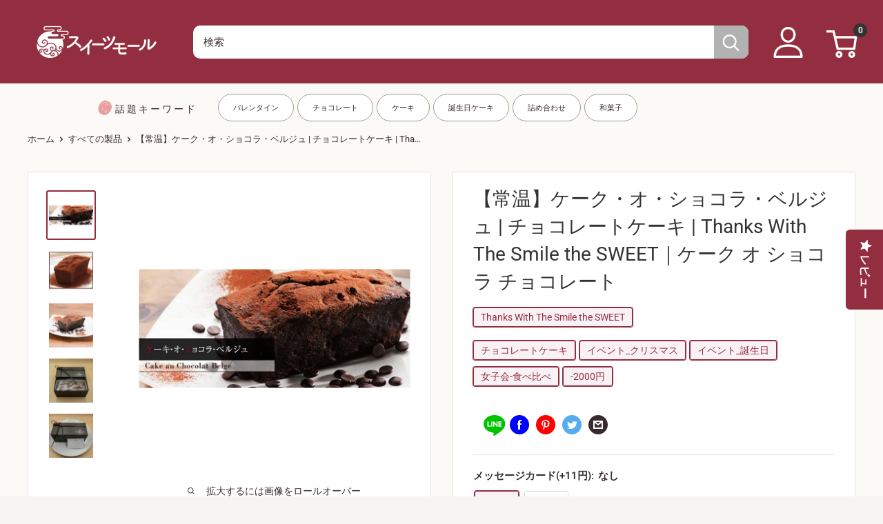

--- FILE ---
content_type: text/html; charset=utf-8
request_url: https://shop.sweetsvillage.com/products/twts-cakeochocolaberge
body_size: 124496
content:
<!doctype html>

<html class="no-js" lang="ja">
<head>
  <script type="application/vnd.locksmith+json" data-locksmith>{"version":"v253","locked":false,"initialized":true,"scope":"product","access_granted":true,"access_denied":false,"requires_customer":false,"manual_lock":false,"remote_lock":false,"has_timeout":false,"remote_rendered":null,"hide_resource":false,"hide_links_to_resource":false,"transparent":true,"locks":{"all":[],"opened":[]},"keys":[],"keys_signature":"505a5fcc1940bdebc7cfd9d5678663fb1692cecfc971745956e66c13c95d4c9f","state":{"template":"product","theme":135756218550,"product":"twts-cakeochocolaberge","collection":null,"page":null,"blog":null,"article":null,"app":null},"now":1768462959,"path":"\/products\/twts-cakeochocolaberge","locale_root_url":"\/","canonical_url":"https:\/\/shop.sweetsvillage.com\/products\/twts-cakeochocolaberge","customer_id":null,"customer_id_signature":"505a5fcc1940bdebc7cfd9d5678663fb1692cecfc971745956e66c13c95d4c9f","cart":null}</script><script data-locksmith>!function(){undefined;!function(){var s=window.Locksmith={},e=document.querySelector('script[type="application/vnd.locksmith+json"]'),n=e&&e.innerHTML;if(s.state={},s.util={},s.loading=!1,n)try{s.state=JSON.parse(n)}catch(d){}if(document.addEventListener&&document.querySelector){var o,a,i,t=[76,79,67,75,83,77,73,84,72,49,49],c=function(){a=t.slice(0)},l="style",r=function(e){e&&27!==e.keyCode&&"click"!==e.type||(document.removeEventListener("keydown",r),document.removeEventListener("click",r),o&&document.body.removeChild(o),o=null)};c(),document.addEventListener("keyup",function(e){if(e.keyCode===a[0]){if(clearTimeout(i),a.shift(),0<a.length)return void(i=setTimeout(c,1e3));c(),r(),(o=document.createElement("div"))[l].width="50%",o[l].maxWidth="1000px",o[l].height="85%",o[l].border="1px rgba(0, 0, 0, 0.2) solid",o[l].background="rgba(255, 255, 255, 0.99)",o[l].borderRadius="4px",o[l].position="fixed",o[l].top="50%",o[l].left="50%",o[l].transform="translateY(-50%) translateX(-50%)",o[l].boxShadow="0 2px 5px rgba(0, 0, 0, 0.3), 0 0 100vh 100vw rgba(0, 0, 0, 0.5)",o[l].zIndex="2147483645";var t=document.createElement("textarea");t.value=JSON.stringify(JSON.parse(n),null,2),t[l].border="none",t[l].display="block",t[l].boxSizing="border-box",t[l].width="100%",t[l].height="100%",t[l].background="transparent",t[l].padding="22px",t[l].fontFamily="monospace",t[l].fontSize="14px",t[l].color="#333",t[l].resize="none",t[l].outline="none",t.readOnly=!0,o.appendChild(t),document.body.appendChild(o),t.addEventListener("click",function(e){e.stopImmediatePropagation()}),t.select(),document.addEventListener("keydown",r),document.addEventListener("click",r)}})}s.isEmbedded=-1!==window.location.search.indexOf("_ab=0&_fd=0&_sc=1"),s.path=s.state.path||window.location.pathname,s.basePath=s.state.locale_root_url.concat("/apps/locksmith").replace(/^\/\//,"/"),s.reloading=!1,s.util.console=window.console||{log:function(){},error:function(){}},s.util.makeUrl=function(e,t){var n,o=s.basePath+e,a=[],i=s.cache();for(n in i)a.push(n+"="+encodeURIComponent(i[n]));for(n in t)a.push(n+"="+encodeURIComponent(t[n]));return s.state.customer_id&&(a.push("customer_id="+encodeURIComponent(s.state.customer_id)),a.push("customer_id_signature="+encodeURIComponent(s.state.customer_id_signature))),o+=(-1===o.indexOf("?")?"?":"&")+a.join("&")},s._initializeCallbacks=[],s.on=function(e,t){if("initialize"!==e)throw'Locksmith.on() currently only supports the "initialize" event';s._initializeCallbacks.push(t)},s.initializeSession=function(e){if(!s.isEmbedded){var t=!1,n=!0,o=!0;(e=e||{}).silent&&(o=n=!(t=!0)),s.ping({silent:t,spinner:n,reload:o,callback:function(){s._initializeCallbacks.forEach(function(e){e()})}})}},s.cache=function(e){var t={};try{var n=function a(e){return(document.cookie.match("(^|; )"+e+"=([^;]*)")||0)[2]};t=JSON.parse(decodeURIComponent(n("locksmith-params")||"{}"))}catch(d){}if(e){for(var o in e)t[o]=e[o];document.cookie="locksmith-params=; expires=Thu, 01 Jan 1970 00:00:00 GMT; path=/",document.cookie="locksmith-params="+encodeURIComponent(JSON.stringify(t))+"; path=/"}return t},s.cache.cart=s.state.cart,s.cache.cartLastSaved=null,s.params=s.cache(),s.util.reload=function(){s.reloading=!0;try{window.location.href=window.location.href.replace(/#.*/,"")}catch(d){s.util.console.error("Preferred reload method failed",d),window.location.reload()}},s.cache.saveCart=function(e){if(!s.cache.cart||s.cache.cart===s.cache.cartLastSaved)return e?e():null;var t=s.cache.cartLastSaved;s.cache.cartLastSaved=s.cache.cart,fetch("/cart/update.js",{method:"POST",headers:{"Content-Type":"application/json",Accept:"application/json"},body:JSON.stringify({attributes:{locksmith:s.cache.cart}})}).then(function(e){if(!e.ok)throw new Error("Cart update failed: "+e.status);return e.json()}).then(function(){e&&e()})["catch"](function(e){if(s.cache.cartLastSaved=t,!s.reloading)throw e})},s.util.spinnerHTML='<style>body{background:#FFF}@keyframes spin{from{transform:rotate(0deg)}to{transform:rotate(360deg)}}#loading{display:flex;width:100%;height:50vh;color:#777;align-items:center;justify-content:center}#loading .spinner{display:block;animation:spin 600ms linear infinite;position:relative;width:50px;height:50px}#loading .spinner-ring{stroke:currentColor;stroke-dasharray:100%;stroke-width:2px;stroke-linecap:round;fill:none}</style><div id="loading"><div class="spinner"><svg width="100%" height="100%"><svg preserveAspectRatio="xMinYMin"><circle class="spinner-ring" cx="50%" cy="50%" r="45%"></circle></svg></svg></div></div>',s.util.clobberBody=function(e){document.body.innerHTML=e},s.util.clobberDocument=function(e){e.responseText&&(e=e.responseText),document.documentElement&&document.removeChild(document.documentElement);var t=document.open("text/html","replace");t.writeln(e),t.close(),setTimeout(function(){var e=t.querySelector("[autofocus]");e&&e.focus()},100)},s.util.serializeForm=function(e){if(e&&"FORM"===e.nodeName){var t,n,o={};for(t=e.elements.length-1;0<=t;t-=1)if(""!==e.elements[t].name)switch(e.elements[t].nodeName){case"INPUT":switch(e.elements[t].type){default:case"text":case"hidden":case"password":case"button":case"reset":case"submit":o[e.elements[t].name]=e.elements[t].value;break;case"checkbox":case"radio":e.elements[t].checked&&(o[e.elements[t].name]=e.elements[t].value);break;case"file":}break;case"TEXTAREA":o[e.elements[t].name]=e.elements[t].value;break;case"SELECT":switch(e.elements[t].type){case"select-one":o[e.elements[t].name]=e.elements[t].value;break;case"select-multiple":for(n=e.elements[t].options.length-1;0<=n;n-=1)e.elements[t].options[n].selected&&(o[e.elements[t].name]=e.elements[t].options[n].value)}break;case"BUTTON":switch(e.elements[t].type){case"reset":case"submit":case"button":o[e.elements[t].name]=e.elements[t].value}}return o}},s.util.on=function(e,i,s,t){t=t||document;var c="locksmith-"+e+i,n=function(e){var t=e.target,n=e.target.parentElement,o=t&&t.className&&(t.className.baseVal||t.className)||"",a=n&&n.className&&(n.className.baseVal||n.className)||"";("string"==typeof o&&-1!==o.split(/\s+/).indexOf(i)||"string"==typeof a&&-1!==a.split(/\s+/).indexOf(i))&&!e[c]&&(e[c]=!0,s(e))};t.attachEvent?t.attachEvent(e,n):t.addEventListener(e,n,!1)},s.util.enableActions=function(e){s.util.on("click","locksmith-action",function(e){e.preventDefault();var t=e.target;t.dataset.confirmWith&&!confirm(t.dataset.confirmWith)||(t.disabled=!0,t.innerText=t.dataset.disableWith,s.post("/action",t.dataset.locksmithParams,{spinner:!1,type:"text",success:function(e){(e=JSON.parse(e.responseText)).message&&alert(e.message),s.util.reload()}}))},e)},s.util.inject=function(e,t){var n=["data","locksmith","append"];if(-1!==t.indexOf(n.join("-"))){var o=document.createElement("div");o.innerHTML=t,e.appendChild(o)}else e.innerHTML=t;var a,i,s=e.querySelectorAll("script");for(i=0;i<s.length;++i){a=s[i];var c=document.createElement("script");if(a.type&&(c.type=a.type),a.src)c.src=a.src;else{var l=document.createTextNode(a.innerHTML);c.appendChild(l)}e.appendChild(c)}var r=e.querySelector("[autofocus]");r&&r.focus()},s.post=function(e,t,n){!1!==(n=n||{}).spinner&&s.util.clobberBody(s.util.spinnerHTML);var o={};n.container===document?(o.layout=1,n.success=function(e){s.util.clobberDocument(e)}):n.container&&(o.layout=0,n.success=function(e){var t=document.getElementById(n.container);s.util.inject(t,e),t.id===t.firstChild.id&&t.parentElement.replaceChild(t.firstChild,t)}),n.form_type&&(t.form_type=n.form_type),n.include_layout_classes!==undefined&&(t.include_layout_classes=n.include_layout_classes),n.lock_id!==undefined&&(t.lock_id=n.lock_id),s.loading=!0;var a=s.util.makeUrl(e,o),i="json"===n.type||"text"===n.type;fetch(a,{method:"POST",headers:{"Content-Type":"application/json",Accept:i?"application/json":"text/html"},body:JSON.stringify(t)}).then(function(e){if(!e.ok)throw new Error("Request failed: "+e.status);return e.text()}).then(function(e){var t=n.success||s.util.clobberDocument;t(i?{responseText:e}:e)})["catch"](function(e){if(!s.reloading)if("dashboard.weglot.com"!==window.location.host){if(!n.silent)throw alert("Something went wrong! Please refresh and try again."),e;console.error(e)}else console.error(e)})["finally"](function(){s.loading=!1})},s.postResource=function(e,t){e.path=s.path,e.search=window.location.search,e.state=s.state,e.passcode&&(e.passcode=e.passcode.trim()),e.email&&(e.email=e.email.trim()),e.state.cart=s.cache.cart,e.locksmith_json=s.jsonTag,e.locksmith_json_signature=s.jsonTagSignature,s.post("/resource",e,t)},s.ping=function(e){if(!s.isEmbedded){e=e||{};var t=function(){e.reload?s.util.reload():"function"==typeof e.callback&&e.callback()};s.post("/ping",{path:s.path,search:window.location.search,state:s.state},{spinner:!!e.spinner,silent:"undefined"==typeof e.silent||e.silent,type:"text",success:function(e){e&&e.responseText?((e=JSON.parse(e.responseText)).messages&&0<e.messages.length&&s.showMessages(e.messages),e.cart&&s.cache.cart!==e.cart?(s.cache.cart=e.cart,s.cache.saveCart(function(){t(),e.cart&&e.cart.match(/^.+:/)&&s.util.reload()})):t()):console.error("[Locksmith] Invalid result in ping callback:",e)}})}},s.timeoutMonitor=function(){var e=s.cache.cart;s.ping({callback:function(){e!==s.cache.cart||setTimeout(function(){s.timeoutMonitor()},6e4)}})},s.showMessages=function(e){var t=document.createElement("div");t.style.position="fixed",t.style.left=0,t.style.right=0,t.style.bottom="-50px",t.style.opacity=0,t.style.background="#191919",t.style.color="#ddd",t.style.transition="bottom 0.2s, opacity 0.2s",t.style.zIndex=999999,t.innerHTML="        <style>          .locksmith-ab .locksmith-b { display: none; }          .locksmith-ab.toggled .locksmith-b { display: flex; }          .locksmith-ab.toggled .locksmith-a { display: none; }          .locksmith-flex { display: flex; flex-wrap: wrap; justify-content: space-between; align-items: center; padding: 10px 20px; }          .locksmith-message + .locksmith-message { border-top: 1px #555 solid; }          .locksmith-message a { color: inherit; font-weight: bold; }          .locksmith-message a:hover { color: inherit; opacity: 0.8; }          a.locksmith-ab-toggle { font-weight: inherit; text-decoration: underline; }          .locksmith-text { flex-grow: 1; }          .locksmith-cta { flex-grow: 0; text-align: right; }          .locksmith-cta button { transform: scale(0.8); transform-origin: left; }          .locksmith-cta > * { display: block; }          .locksmith-cta > * + * { margin-top: 10px; }          .locksmith-message a.locksmith-close { flex-grow: 0; text-decoration: none; margin-left: 15px; font-size: 30px; font-family: monospace; display: block; padding: 2px 10px; }                    @media screen and (max-width: 600px) {            .locksmith-wide-only { display: none !important; }            .locksmith-flex { padding: 0 15px; }            .locksmith-flex > * { margin-top: 5px; margin-bottom: 5px; }            .locksmith-cta { text-align: left; }          }                    @media screen and (min-width: 601px) {            .locksmith-narrow-only { display: none !important; }          }        </style>      "+e.map(function(e){return'<div class="locksmith-message">'+e+"</div>"}).join(""),document.body.appendChild(t),document.body.style.position="relative",document.body.parentElement.style.paddingBottom=t.offsetHeight+"px",setTimeout(function(){t.style.bottom=0,t.style.opacity=1},50),s.util.on("click","locksmith-ab-toggle",function(e){e.preventDefault();for(var t=e.target.parentElement;-1===t.className.split(" ").indexOf("locksmith-ab");)t=t.parentElement;-1!==t.className.split(" ").indexOf("toggled")?t.className=t.className.replace("toggled",""):t.className=t.className+" toggled"}),s.util.enableActions(t)}}()}();</script>
      <script data-locksmith>Locksmith.cache.cart=null</script>

  <script data-locksmith>Locksmith.jsonTag="{\"version\":\"v253\",\"locked\":false,\"initialized\":true,\"scope\":\"product\",\"access_granted\":true,\"access_denied\":false,\"requires_customer\":false,\"manual_lock\":false,\"remote_lock\":false,\"has_timeout\":false,\"remote_rendered\":null,\"hide_resource\":false,\"hide_links_to_resource\":false,\"transparent\":true,\"locks\":{\"all\":[],\"opened\":[]},\"keys\":[],\"keys_signature\":\"505a5fcc1940bdebc7cfd9d5678663fb1692cecfc971745956e66c13c95d4c9f\",\"state\":{\"template\":\"product\",\"theme\":135756218550,\"product\":\"twts-cakeochocolaberge\",\"collection\":null,\"page\":null,\"blog\":null,\"article\":null,\"app\":null},\"now\":1768462959,\"path\":\"\\\/products\\\/twts-cakeochocolaberge\",\"locale_root_url\":\"\\\/\",\"canonical_url\":\"https:\\\/\\\/shop.sweetsvillage.com\\\/products\\\/twts-cakeochocolaberge\",\"customer_id\":null,\"customer_id_signature\":\"505a5fcc1940bdebc7cfd9d5678663fb1692cecfc971745956e66c13c95d4c9f\",\"cart\":null}";Locksmith.jsonTagSignature="26d2aa6931b0515b6e33a5b9084817082477049cb3f330217e8ba706c8eb3bff"</script>
  <!-- Added by AVADA SEO Suite -->
  <script>
  const avadaLightJsExclude = ['cdn.nfcube.com', 'assets/ecom.js', 'variant-title-king', 'linked_options_variants', 'smile-loader.js', 'smart-product-filter-search', 'rivo-loyalty-referrals', 'avada-cookie-consent', 'consentmo-gdpr', 'quinn', 'pandectes'];
  const avadaLightJsInclude = ['https://www.googletagmanager.com/', 'https://connect.facebook.net/', 'https://business-api.tiktok.com/', 'https://static.klaviyo.com/', 'http://js-na2.hscollectedforms.net/', 'https://cdn.hextom.com/', 'https://cdn.boostcommerce.io/', 'https://cdn.shopify.com/extensions/8648fe52-80ad-4e60-9315-bf34538e4f77/easypoints-63/assets/', 'https://cdn.shopify.com/extensions/be2daf3a-fd8e-48fa-bee0-40b2fa5c8588/sami-product-labels-183/assets/'];
  window.AVADA_SPEED_BLACKLIST = avadaLightJsInclude.map(item => new RegExp(item, 'i'));
  window.AVADA_SPEED_WHITELIST = avadaLightJsExclude.map(item => new RegExp(item, 'i'));
</script>

<script>
  const isSpeedUpEnable = !1761550260000 || Date.now() < 1761550260000;
  if (isSpeedUpEnable) {
    const avadaSpeedUp=1;
    if(isSpeedUpEnable) {
  function _0x55aa(_0x575858,_0x2fd0be){const _0x30a92f=_0x1cb5();return _0x55aa=function(_0x4e8b41,_0xcd1690){_0x4e8b41=_0x4e8b41-(0xb5e+0xd*0x147+-0x1b1a);let _0x1c09f7=_0x30a92f[_0x4e8b41];return _0x1c09f7;},_0x55aa(_0x575858,_0x2fd0be);}(function(_0x4ad4dc,_0x42545f){const _0x5c7741=_0x55aa,_0x323f4d=_0x4ad4dc();while(!![]){try{const _0x588ea5=parseInt(_0x5c7741(0x10c))/(0xb6f+-0x1853+0xce5)*(-parseInt(_0x5c7741(0x157))/(-0x2363*0x1+0x1dd4+0x591*0x1))+-parseInt(_0x5c7741(0x171))/(0x269b+-0xeb+-0xf*0x283)*(parseInt(_0x5c7741(0x116))/(0x2e1+0x1*0x17b3+-0x110*0x19))+-parseInt(_0x5c7741(0x147))/(-0x1489+-0x312*0x6+0x26fa*0x1)+-parseInt(_0x5c7741(0xfa))/(-0x744+0x1*0xb5d+-0x413)*(-parseInt(_0x5c7741(0x102))/(-0x1e87+0x9e*-0x16+0x2c22))+parseInt(_0x5c7741(0x136))/(0x1e2d+0x1498+-0x1a3*0x1f)+parseInt(_0x5c7741(0x16e))/(0x460+0x1d96+0x3*-0xb4f)*(-parseInt(_0x5c7741(0xe3))/(-0x9ca+-0x1*-0x93f+0x1*0x95))+parseInt(_0x5c7741(0xf8))/(-0x1f73*0x1+0x6*-0x510+0x3dde);if(_0x588ea5===_0x42545f)break;else _0x323f4d['push'](_0x323f4d['shift']());}catch(_0x5d6d7e){_0x323f4d['push'](_0x323f4d['shift']());}}}(_0x1cb5,-0x193549+0x5dc3*-0x31+-0x2f963*-0x13),(function(){const _0x5cb2b4=_0x55aa,_0x23f9e9={'yXGBq':function(_0x237aef,_0x385938){return _0x237aef!==_0x385938;},'XduVF':function(_0x21018d,_0x56ff60){return _0x21018d===_0x56ff60;},'RChnz':_0x5cb2b4(0xf4)+_0x5cb2b4(0xe9)+_0x5cb2b4(0x14a),'TAsuR':function(_0xe21eca,_0x33e114){return _0xe21eca%_0x33e114;},'EvLYw':function(_0x1326ad,_0x261d04){return _0x1326ad!==_0x261d04;},'nnhAQ':_0x5cb2b4(0x107),'swpMF':_0x5cb2b4(0x16d),'plMMu':_0x5cb2b4(0xe8)+_0x5cb2b4(0x135),'PqBPA':function(_0x2ba85c,_0x35b541){return _0x2ba85c<_0x35b541;},'NKPCA':_0x5cb2b4(0xfc),'TINqh':function(_0x4116e3,_0x3ffd02,_0x2c8722){return _0x4116e3(_0x3ffd02,_0x2c8722);},'BAueN':_0x5cb2b4(0x120),'NgloT':_0x5cb2b4(0x14c),'ThSSU':function(_0xeb212a,_0x4341c1){return _0xeb212a+_0x4341c1;},'lDDHN':function(_0x4a1a48,_0x45ebfb){return _0x4a1a48 instanceof _0x45ebfb;},'toAYB':function(_0xcf0fa9,_0xf5fa6a){return _0xcf0fa9 instanceof _0xf5fa6a;},'VMiyW':function(_0x5300e4,_0x44e0f4){return _0x5300e4(_0x44e0f4);},'iyhbw':_0x5cb2b4(0x119),'zuWfR':function(_0x19c3e4,_0x4ee6e8){return _0x19c3e4<_0x4ee6e8;},'vEmrv':function(_0xd798cf,_0x5ea2dd){return _0xd798cf!==_0x5ea2dd;},'yxERj':function(_0x24b03b,_0x5aa292){return _0x24b03b||_0x5aa292;},'MZpwM':_0x5cb2b4(0x110)+_0x5cb2b4(0x109)+'pt','IeUHK':function(_0x5a4c7e,_0x2edf70){return _0x5a4c7e-_0x2edf70;},'Idvge':function(_0x3b526e,_0x36b469){return _0x3b526e<_0x36b469;},'qRwfm':_0x5cb2b4(0x16b)+_0x5cb2b4(0xf1),'CvXDN':function(_0x4b4208,_0x1db216){return _0x4b4208<_0x1db216;},'acPIM':function(_0x7d44b7,_0x3020d2){return _0x7d44b7(_0x3020d2);},'MyLMO':function(_0x22d4b2,_0xe7a6a0){return _0x22d4b2<_0xe7a6a0;},'boDyh':function(_0x176992,_0x346381,_0xab7fc){return _0x176992(_0x346381,_0xab7fc);},'ZANXD':_0x5cb2b4(0x10f)+_0x5cb2b4(0x12a)+_0x5cb2b4(0x142),'CXwRZ':_0x5cb2b4(0x123)+_0x5cb2b4(0x15f),'AuMHM':_0x5cb2b4(0x161),'KUuFZ':_0x5cb2b4(0xe6),'MSwtw':_0x5cb2b4(0x13a),'ERvPB':_0x5cb2b4(0x134),'ycTDj':_0x5cb2b4(0x15b),'Tvhir':_0x5cb2b4(0x154)},_0x469be1=_0x23f9e9[_0x5cb2b4(0x153)],_0x36fe07={'blacklist':window[_0x5cb2b4(0x11f)+_0x5cb2b4(0x115)+'T'],'whitelist':window[_0x5cb2b4(0x11f)+_0x5cb2b4(0x13e)+'T']},_0x26516a={'blacklisted':[]},_0x34e4a6=(_0x2be2f5,_0x25b3b2)=>{const _0x80dd2=_0x5cb2b4;if(_0x2be2f5&&(!_0x25b3b2||_0x23f9e9[_0x80dd2(0x13b)](_0x25b3b2,_0x469be1))&&(!_0x36fe07[_0x80dd2(0x170)]||_0x36fe07[_0x80dd2(0x170)][_0x80dd2(0x151)](_0xa5c7cf=>_0xa5c7cf[_0x80dd2(0x12b)](_0x2be2f5)))&&(!_0x36fe07[_0x80dd2(0x165)]||_0x36fe07[_0x80dd2(0x165)][_0x80dd2(0x156)](_0x4e2570=>!_0x4e2570[_0x80dd2(0x12b)](_0x2be2f5)))&&_0x23f9e9[_0x80dd2(0xf7)](avadaSpeedUp,0x5*0x256+-0x1*0x66c+-0x542+0.5)&&_0x2be2f5[_0x80dd2(0x137)](_0x23f9e9[_0x80dd2(0xe7)])){const _0x413c89=_0x2be2f5[_0x80dd2(0x16c)];return _0x23f9e9[_0x80dd2(0xf7)](_0x23f9e9[_0x80dd2(0x11e)](_0x413c89,-0x1deb*-0x1+0xf13+-0x2cfc),0x1176+-0x78b*0x5+0x1441);}return _0x2be2f5&&(!_0x25b3b2||_0x23f9e9[_0x80dd2(0xed)](_0x25b3b2,_0x469be1))&&(!_0x36fe07[_0x80dd2(0x170)]||_0x36fe07[_0x80dd2(0x170)][_0x80dd2(0x151)](_0x3d689d=>_0x3d689d[_0x80dd2(0x12b)](_0x2be2f5)))&&(!_0x36fe07[_0x80dd2(0x165)]||_0x36fe07[_0x80dd2(0x165)][_0x80dd2(0x156)](_0x26a7b3=>!_0x26a7b3[_0x80dd2(0x12b)](_0x2be2f5)));},_0x11462f=function(_0x42927f){const _0x346823=_0x5cb2b4,_0x5426ae=_0x42927f[_0x346823(0x159)+'te'](_0x23f9e9[_0x346823(0x14e)]);return _0x36fe07[_0x346823(0x170)]&&_0x36fe07[_0x346823(0x170)][_0x346823(0x156)](_0x107b0d=>!_0x107b0d[_0x346823(0x12b)](_0x5426ae))||_0x36fe07[_0x346823(0x165)]&&_0x36fe07[_0x346823(0x165)][_0x346823(0x151)](_0x1e7160=>_0x1e7160[_0x346823(0x12b)](_0x5426ae));},_0x39299f=new MutationObserver(_0x45c995=>{const _0x21802a=_0x5cb2b4,_0x3bc801={'mafxh':function(_0x6f9c57,_0x229989){const _0x9d39b1=_0x55aa;return _0x23f9e9[_0x9d39b1(0xf7)](_0x6f9c57,_0x229989);},'SrchE':_0x23f9e9[_0x21802a(0xe2)],'pvjbV':_0x23f9e9[_0x21802a(0xf6)]};for(let _0x333494=-0x7d7+-0x893+0x106a;_0x23f9e9[_0x21802a(0x158)](_0x333494,_0x45c995[_0x21802a(0x16c)]);_0x333494++){const {addedNodes:_0x1b685b}=_0x45c995[_0x333494];for(let _0x2f087=0x1f03+0x84b+0x1*-0x274e;_0x23f9e9[_0x21802a(0x158)](_0x2f087,_0x1b685b[_0x21802a(0x16c)]);_0x2f087++){const _0x4e5bac=_0x1b685b[_0x2f087];if(_0x23f9e9[_0x21802a(0xf7)](_0x4e5bac[_0x21802a(0x121)],-0x1f3a+-0x1*0x1b93+-0x3*-0x139a)&&_0x23f9e9[_0x21802a(0xf7)](_0x4e5bac[_0x21802a(0x152)],_0x23f9e9[_0x21802a(0xe0)])){const _0x5d9a67=_0x4e5bac[_0x21802a(0x107)],_0x3fb522=_0x4e5bac[_0x21802a(0x16d)];if(_0x23f9e9[_0x21802a(0x103)](_0x34e4a6,_0x5d9a67,_0x3fb522)){_0x26516a[_0x21802a(0x160)+'d'][_0x21802a(0x128)]([_0x4e5bac,_0x4e5bac[_0x21802a(0x16d)]]),_0x4e5bac[_0x21802a(0x16d)]=_0x469be1;const _0x1e52da=function(_0x2c95ff){const _0x359b13=_0x21802a;if(_0x3bc801[_0x359b13(0x118)](_0x4e5bac[_0x359b13(0x159)+'te'](_0x3bc801[_0x359b13(0x166)]),_0x469be1))_0x2c95ff[_0x359b13(0x112)+_0x359b13(0x150)]();_0x4e5bac[_0x359b13(0xec)+_0x359b13(0x130)](_0x3bc801[_0x359b13(0xe4)],_0x1e52da);};_0x4e5bac[_0x21802a(0x12d)+_0x21802a(0x163)](_0x23f9e9[_0x21802a(0xf6)],_0x1e52da),_0x4e5bac[_0x21802a(0x12c)+_0x21802a(0x131)]&&_0x4e5bac[_0x21802a(0x12c)+_0x21802a(0x131)][_0x21802a(0x11a)+'d'](_0x4e5bac);}}}}});_0x39299f[_0x5cb2b4(0x105)](document[_0x5cb2b4(0x10b)+_0x5cb2b4(0x16a)],{'childList':!![],'subtree':!![]});const _0x2910a9=/[|\\{}()\[\]^$+*?.]/g,_0xa9f173=function(..._0x1baa33){const _0x3053cc=_0x5cb2b4,_0x2e6f61={'mMWha':function(_0x158c76,_0x5c404b){const _0x25a05c=_0x55aa;return _0x23f9e9[_0x25a05c(0xf7)](_0x158c76,_0x5c404b);},'BXirI':_0x23f9e9[_0x3053cc(0x141)],'COGok':function(_0x421bf7,_0x55453a){const _0x4fd417=_0x3053cc;return _0x23f9e9[_0x4fd417(0x167)](_0x421bf7,_0x55453a);},'XLSAp':function(_0x193984,_0x35c446){const _0x5bbecf=_0x3053cc;return _0x23f9e9[_0x5bbecf(0xed)](_0x193984,_0x35c446);},'EygRw':function(_0xfbb69c,_0x21b15d){const _0xe5c840=_0x3053cc;return _0x23f9e9[_0xe5c840(0x104)](_0xfbb69c,_0x21b15d);},'xZuNx':_0x23f9e9[_0x3053cc(0x139)],'SBUaW':function(_0x5739bf,_0x2c2fab){const _0x42cbb1=_0x3053cc;return _0x23f9e9[_0x42cbb1(0x172)](_0x5739bf,_0x2c2fab);},'EAoTR':function(_0x123b29,_0x5b29bf){const _0x2828d2=_0x3053cc;return _0x23f9e9[_0x2828d2(0x11d)](_0x123b29,_0x5b29bf);},'cdYdq':_0x23f9e9[_0x3053cc(0x14e)],'WzJcf':_0x23f9e9[_0x3053cc(0xe2)],'nytPK':function(_0x53f733,_0x4ad021){const _0x4f0333=_0x3053cc;return _0x23f9e9[_0x4f0333(0x148)](_0x53f733,_0x4ad021);},'oUrHG':_0x23f9e9[_0x3053cc(0x14d)],'dnxjX':function(_0xed6b5f,_0x573f55){const _0x57aa03=_0x3053cc;return _0x23f9e9[_0x57aa03(0x15a)](_0xed6b5f,_0x573f55);}};_0x23f9e9[_0x3053cc(0x15d)](_0x1baa33[_0x3053cc(0x16c)],-0x1a3*-0x9+-0xf9*0xb+-0x407*0x1)?(_0x36fe07[_0x3053cc(0x170)]=[],_0x36fe07[_0x3053cc(0x165)]=[]):(_0x36fe07[_0x3053cc(0x170)]&&(_0x36fe07[_0x3053cc(0x170)]=_0x36fe07[_0x3053cc(0x170)][_0x3053cc(0x106)](_0xa8e001=>_0x1baa33[_0x3053cc(0x156)](_0x4a8a28=>{const _0x2e425b=_0x3053cc;if(_0x2e6f61[_0x2e425b(0x111)](typeof _0x4a8a28,_0x2e6f61[_0x2e425b(0x155)]))return!_0xa8e001[_0x2e425b(0x12b)](_0x4a8a28);else{if(_0x2e6f61[_0x2e425b(0xeb)](_0x4a8a28,RegExp))return _0x2e6f61[_0x2e425b(0x145)](_0xa8e001[_0x2e425b(0xdf)](),_0x4a8a28[_0x2e425b(0xdf)]());}}))),_0x36fe07[_0x3053cc(0x165)]&&(_0x36fe07[_0x3053cc(0x165)]=[..._0x36fe07[_0x3053cc(0x165)],..._0x1baa33[_0x3053cc(0xff)](_0x4e4c02=>{const _0x7c755c=_0x3053cc;if(_0x23f9e9[_0x7c755c(0xf7)](typeof _0x4e4c02,_0x23f9e9[_0x7c755c(0x141)])){const _0x932437=_0x4e4c02[_0x7c755c(0xea)](_0x2910a9,_0x23f9e9[_0x7c755c(0x16f)]),_0x34e686=_0x23f9e9[_0x7c755c(0xf0)](_0x23f9e9[_0x7c755c(0xf0)]('.*',_0x932437),'.*');if(_0x36fe07[_0x7c755c(0x165)][_0x7c755c(0x156)](_0x21ef9a=>_0x21ef9a[_0x7c755c(0xdf)]()!==_0x34e686[_0x7c755c(0xdf)]()))return new RegExp(_0x34e686);}else{if(_0x23f9e9[_0x7c755c(0x117)](_0x4e4c02,RegExp)){if(_0x36fe07[_0x7c755c(0x165)][_0x7c755c(0x156)](_0x5a3f09=>_0x5a3f09[_0x7c755c(0xdf)]()!==_0x4e4c02[_0x7c755c(0xdf)]()))return _0x4e4c02;}}return null;})[_0x3053cc(0x106)](Boolean)]));const _0x3eeb55=document[_0x3053cc(0x11b)+_0x3053cc(0x10e)](_0x23f9e9[_0x3053cc(0xf0)](_0x23f9e9[_0x3053cc(0xf0)](_0x23f9e9[_0x3053cc(0x122)],_0x469be1),'"]'));for(let _0xf831f7=-0x21aa+-0x1793+0x393d*0x1;_0x23f9e9[_0x3053cc(0x14b)](_0xf831f7,_0x3eeb55[_0x3053cc(0x16c)]);_0xf831f7++){const _0x5868cb=_0x3eeb55[_0xf831f7];_0x23f9e9[_0x3053cc(0x132)](_0x11462f,_0x5868cb)&&(_0x26516a[_0x3053cc(0x160)+'d'][_0x3053cc(0x128)]([_0x5868cb,_0x23f9e9[_0x3053cc(0x14d)]]),_0x5868cb[_0x3053cc(0x12c)+_0x3053cc(0x131)][_0x3053cc(0x11a)+'d'](_0x5868cb));}let _0xdf8cd0=-0x17da+0x2461+-0xc87*0x1;[..._0x26516a[_0x3053cc(0x160)+'d']][_0x3053cc(0x10d)](([_0x226aeb,_0x33eaa7],_0xe33bca)=>{const _0x2aa7bf=_0x3053cc;if(_0x2e6f61[_0x2aa7bf(0x143)](_0x11462f,_0x226aeb)){const _0x41da0d=document[_0x2aa7bf(0x11c)+_0x2aa7bf(0x131)](_0x2e6f61[_0x2aa7bf(0x127)]);for(let _0x6784c7=0xd7b+-0xaa5+-0x2d6;_0x2e6f61[_0x2aa7bf(0x164)](_0x6784c7,_0x226aeb[_0x2aa7bf(0xe5)][_0x2aa7bf(0x16c)]);_0x6784c7++){const _0x4ca758=_0x226aeb[_0x2aa7bf(0xe5)][_0x6784c7];_0x2e6f61[_0x2aa7bf(0x12f)](_0x4ca758[_0x2aa7bf(0x133)],_0x2e6f61[_0x2aa7bf(0x13f)])&&_0x2e6f61[_0x2aa7bf(0x145)](_0x4ca758[_0x2aa7bf(0x133)],_0x2e6f61[_0x2aa7bf(0x100)])&&_0x41da0d[_0x2aa7bf(0xe1)+'te'](_0x4ca758[_0x2aa7bf(0x133)],_0x226aeb[_0x2aa7bf(0xe5)][_0x6784c7][_0x2aa7bf(0x12e)]);}_0x41da0d[_0x2aa7bf(0xe1)+'te'](_0x2e6f61[_0x2aa7bf(0x13f)],_0x226aeb[_0x2aa7bf(0x107)]),_0x41da0d[_0x2aa7bf(0xe1)+'te'](_0x2e6f61[_0x2aa7bf(0x100)],_0x2e6f61[_0x2aa7bf(0x101)](_0x33eaa7,_0x2e6f61[_0x2aa7bf(0x126)])),document[_0x2aa7bf(0x113)][_0x2aa7bf(0x146)+'d'](_0x41da0d),_0x26516a[_0x2aa7bf(0x160)+'d'][_0x2aa7bf(0x162)](_0x2e6f61[_0x2aa7bf(0x13d)](_0xe33bca,_0xdf8cd0),-0x105d*0x2+0x1*-0xeaa+0x2f65),_0xdf8cd0++;}}),_0x36fe07[_0x3053cc(0x170)]&&_0x23f9e9[_0x3053cc(0xf3)](_0x36fe07[_0x3053cc(0x170)][_0x3053cc(0x16c)],0x10f2+-0x1a42+0x951)&&_0x39299f[_0x3053cc(0x15c)]();},_0x4c2397=document[_0x5cb2b4(0x11c)+_0x5cb2b4(0x131)],_0x573f89={'src':Object[_0x5cb2b4(0x14f)+_0x5cb2b4(0xfd)+_0x5cb2b4(0x144)](HTMLScriptElement[_0x5cb2b4(0xf9)],_0x23f9e9[_0x5cb2b4(0x14e)]),'type':Object[_0x5cb2b4(0x14f)+_0x5cb2b4(0xfd)+_0x5cb2b4(0x144)](HTMLScriptElement[_0x5cb2b4(0xf9)],_0x23f9e9[_0x5cb2b4(0xe2)])};document[_0x5cb2b4(0x11c)+_0x5cb2b4(0x131)]=function(..._0x4db605){const _0x1480b5=_0x5cb2b4,_0x3a6982={'KNNxG':function(_0x32fa39,_0x2a57e4,_0x3cc08f){const _0x5ead12=_0x55aa;return _0x23f9e9[_0x5ead12(0x169)](_0x32fa39,_0x2a57e4,_0x3cc08f);}};if(_0x23f9e9[_0x1480b5(0x13b)](_0x4db605[-0x4*-0x376+0x4*0x2f+-0xe94][_0x1480b5(0x140)+'e'](),_0x23f9e9[_0x1480b5(0x139)]))return _0x4c2397[_0x1480b5(0x114)](document)(..._0x4db605);const _0x2f091d=_0x4c2397[_0x1480b5(0x114)](document)(..._0x4db605);try{Object[_0x1480b5(0xf2)+_0x1480b5(0x149)](_0x2f091d,{'src':{..._0x573f89[_0x1480b5(0x107)],'set'(_0x3ae2bc){const _0x5d6fdc=_0x1480b5;_0x3a6982[_0x5d6fdc(0x129)](_0x34e4a6,_0x3ae2bc,_0x2f091d[_0x5d6fdc(0x16d)])&&_0x573f89[_0x5d6fdc(0x16d)][_0x5d6fdc(0x10a)][_0x5d6fdc(0x125)](this,_0x469be1),_0x573f89[_0x5d6fdc(0x107)][_0x5d6fdc(0x10a)][_0x5d6fdc(0x125)](this,_0x3ae2bc);}},'type':{..._0x573f89[_0x1480b5(0x16d)],'get'(){const _0x436e9e=_0x1480b5,_0x4b63b9=_0x573f89[_0x436e9e(0x16d)][_0x436e9e(0xfb)][_0x436e9e(0x125)](this);if(_0x23f9e9[_0x436e9e(0xf7)](_0x4b63b9,_0x469be1)||_0x23f9e9[_0x436e9e(0x103)](_0x34e4a6,this[_0x436e9e(0x107)],_0x4b63b9))return null;return _0x4b63b9;},'set'(_0x174ea3){const _0x1dff57=_0x1480b5,_0xa2fd13=_0x23f9e9[_0x1dff57(0x103)](_0x34e4a6,_0x2f091d[_0x1dff57(0x107)],_0x2f091d[_0x1dff57(0x16d)])?_0x469be1:_0x174ea3;_0x573f89[_0x1dff57(0x16d)][_0x1dff57(0x10a)][_0x1dff57(0x125)](this,_0xa2fd13);}}}),_0x2f091d[_0x1480b5(0xe1)+'te']=function(_0x5b0870,_0x8c60d5){const _0xab22d4=_0x1480b5;if(_0x23f9e9[_0xab22d4(0xf7)](_0x5b0870,_0x23f9e9[_0xab22d4(0xe2)])||_0x23f9e9[_0xab22d4(0xf7)](_0x5b0870,_0x23f9e9[_0xab22d4(0x14e)]))_0x2f091d[_0x5b0870]=_0x8c60d5;else HTMLScriptElement[_0xab22d4(0xf9)][_0xab22d4(0xe1)+'te'][_0xab22d4(0x125)](_0x2f091d,_0x5b0870,_0x8c60d5);};}catch(_0x5a9461){console[_0x1480b5(0x168)](_0x23f9e9[_0x1480b5(0xef)],_0x5a9461);}return _0x2f091d;};const _0x5883c5=[_0x23f9e9[_0x5cb2b4(0xfe)],_0x23f9e9[_0x5cb2b4(0x13c)],_0x23f9e9[_0x5cb2b4(0xf5)],_0x23f9e9[_0x5cb2b4(0x15e)],_0x23f9e9[_0x5cb2b4(0x138)],_0x23f9e9[_0x5cb2b4(0x124)]],_0x4ab8d2=_0x5883c5[_0x5cb2b4(0xff)](_0x439d08=>{return{'type':_0x439d08,'listener':()=>_0xa9f173(),'options':{'passive':!![]}};});_0x4ab8d2[_0x5cb2b4(0x10d)](_0x4d3535=>{const _0x3882ab=_0x5cb2b4;document[_0x3882ab(0x12d)+_0x3882ab(0x163)](_0x4d3535[_0x3882ab(0x16d)],_0x4d3535[_0x3882ab(0xee)],_0x4d3535[_0x3882ab(0x108)]);});}()));function _0x1cb5(){const _0x15f8e0=['ault','some','tagName','CXwRZ','wheel','BXirI','every','6lYvYYX','PqBPA','getAttribu','IeUHK','touchstart','disconnect','Idvge','ERvPB','/blocked','blackliste','keydown','splice','stener','SBUaW','whitelist','SrchE','toAYB','warn','boDyh','ement','script[typ','length','type','346347wGqEBH','NgloT','blacklist','33OVoYHk','zuWfR','toString','NKPCA','setAttribu','swpMF','230EEqEiq','pvjbV','attributes','mousemove','RChnz','beforescri','y.com/exte','replace','COGok','removeEven','EvLYw','listener','ZANXD','ThSSU','e="','defineProp','MyLMO','cdn.shopif','MSwtw','plMMu','XduVF','22621984JRJQxz','prototype','8818116NVbcZr','get','SCRIPT','ertyDescri','AuMHM','map','WzJcf','nytPK','7kiZatp','TINqh','VMiyW','observe','filter','src','options','n/javascri','set','documentEl','478083wuqgQV','forEach','torAll','Avada cann','applicatio','mMWha','preventDef','head','bind','D_BLACKLIS','75496skzGVx','lDDHN','mafxh','script','removeChil','querySelec','createElem','vEmrv','TAsuR','AVADA_SPEE','string','nodeType','qRwfm','javascript','Tvhir','call','oUrHG','xZuNx','push','KNNxG','ot lazy lo','test','parentElem','addEventLi','value','EAoTR','tListener','ent','acPIM','name','touchmove','ptexecute','6968312SmqlIb','includes','ycTDj','iyhbw','touchend','yXGBq','KUuFZ','dnxjX','D_WHITELIS','cdYdq','toLowerCas','BAueN','ad script','EygRw','ptor','XLSAp','appendChil','4975500NoPAFA','yxERj','erties','nsions','CvXDN','\$&','MZpwM','nnhAQ','getOwnProp'];_0x1cb5=function(){return _0x15f8e0;};return _0x1cb5();}
}
    class LightJsLoader{constructor(e){this.jQs=[],this.listener=this.handleListener.bind(this,e),this.scripts=["default","defer","async"].reduce(((e,t)=>({...e,[t]:[]})),{});const t=this;e.forEach((e=>window.addEventListener(e,t.listener,{passive:!0})))}handleListener(e){const t=this;return e.forEach((e=>window.removeEventListener(e,t.listener))),"complete"===document.readyState?this.handleDOM():document.addEventListener("readystatechange",(e=>{if("complete"===e.target.readyState)return setTimeout(t.handleDOM.bind(t),1)}))}async handleDOM(){this.suspendEvent(),this.suspendJQuery(),this.findScripts(),this.preloadScripts();for(const e of Object.keys(this.scripts))await this.replaceScripts(this.scripts[e]);for(const e of["DOMContentLoaded","readystatechange"])await this.requestRepaint(),document.dispatchEvent(new Event("lightJS-"+e));document.lightJSonreadystatechange&&document.lightJSonreadystatechange();for(const e of["DOMContentLoaded","load"])await this.requestRepaint(),window.dispatchEvent(new Event("lightJS-"+e));await this.requestRepaint(),window.lightJSonload&&window.lightJSonload(),await this.requestRepaint(),this.jQs.forEach((e=>e(window).trigger("lightJS-jquery-load"))),window.dispatchEvent(new Event("lightJS-pageshow")),await this.requestRepaint(),window.lightJSonpageshow&&window.lightJSonpageshow()}async requestRepaint(){return new Promise((e=>requestAnimationFrame(e)))}findScripts(){document.querySelectorAll("script[type=lightJs]").forEach((e=>{e.hasAttribute("src")?e.hasAttribute("async")&&e.async?this.scripts.async.push(e):e.hasAttribute("defer")&&e.defer?this.scripts.defer.push(e):this.scripts.default.push(e):this.scripts.default.push(e)}))}preloadScripts(){const e=this,t=Object.keys(this.scripts).reduce(((t,n)=>[...t,...e.scripts[n]]),[]),n=document.createDocumentFragment();t.forEach((e=>{const t=e.getAttribute("src");if(!t)return;const s=document.createElement("link");s.href=t,s.rel="preload",s.as="script",n.appendChild(s)})),document.head.appendChild(n)}async replaceScripts(e){let t;for(;t=e.shift();)await this.requestRepaint(),new Promise((e=>{const n=document.createElement("script");[...t.attributes].forEach((e=>{"type"!==e.nodeName&&n.setAttribute(e.nodeName,e.nodeValue)})),t.hasAttribute("src")?(n.addEventListener("load",e),n.addEventListener("error",e)):(n.text=t.text,e()),t.parentNode.replaceChild(n,t)}))}suspendEvent(){const e={};[{obj:document,name:"DOMContentLoaded"},{obj:window,name:"DOMContentLoaded"},{obj:window,name:"load"},{obj:window,name:"pageshow"},{obj:document,name:"readystatechange"}].map((t=>function(t,n){function s(n){return e[t].list.indexOf(n)>=0?"lightJS-"+n:n}e[t]||(e[t]={list:[n],add:t.addEventListener,remove:t.removeEventListener},t.addEventListener=(...n)=>{n[0]=s(n[0]),e[t].add.apply(t,n)},t.removeEventListener=(...n)=>{n[0]=s(n[0]),e[t].remove.apply(t,n)})}(t.obj,t.name))),[{obj:document,name:"onreadystatechange"},{obj:window,name:"onpageshow"}].map((e=>function(e,t){let n=e[t];Object.defineProperty(e,t,{get:()=>n||function(){},set:s=>{e["lightJS"+t]=n=s}})}(e.obj,e.name)))}suspendJQuery(){const e=this;let t=window.jQuery;Object.defineProperty(window,"jQuery",{get:()=>t,set(n){if(!n||!n.fn||!e.jQs.includes(n))return void(t=n);n.fn.ready=n.fn.init.prototype.ready=e=>{e.bind(document)(n)};const s=n.fn.on;n.fn.on=n.fn.init.prototype.on=function(...e){if(window!==this[0])return s.apply(this,e),this;const t=e=>e.split(" ").map((e=>"load"===e||0===e.indexOf("load.")?"lightJS-jquery-load":e)).join(" ");return"string"==typeof e[0]||e[0]instanceof String?(e[0]=t(e[0]),s.apply(this,e),this):("object"==typeof e[0]&&Object.keys(e[0]).forEach((n=>{delete Object.assign(e[0],{[t(n)]:e[0][n]})[n]})),s.apply(this,e),this)},e.jQs.push(n),t=n}})}}
new LightJsLoader(["keydown","mousemove","touchend","touchmove","touchstart","wheel"]);
  }
</script>



  <!-- /Added by AVADA SEO Suite -->
  <meta charset="utf-8">
  <meta name="viewport" content="width=device-width, initial-scale=1.0, height=device-height, minimum-scale=1.0, maximum-scale=5.0">
  <meta name="theme-color" content="#932d40">
<title>プレゼント・贈り物に♪ 濃厚カカオの ケーク・オ・ショコラ・ベルジュの通販・お取り寄せ | チョコレートケーキ | Thanks With The Smile the SWEET|カカオケーキ/ケークオショコラ・ケーク オ ショコラ チョコレート
</title><meta name="description" content="甘さ控えめ。濃厚カカオの大人スイーツ「ケーク・オ・ショコラ」を通販・お取り寄せで。 ほろ苦いクーベルチュールショコラを贅沢に使用。手に取るとパウンドケーキとは思えないほどずっしりと重いのが Thanks With The Smileのチョコレートケーキの特徴。クーベルチュールショコラを生地に練り込まずカレットの状態でしっとり焼き上げているからこその重みです。">
<link rel="canonical" href="https://shop.sweetsvillage.com/products/twts-cakeochocolaberge"><link rel="shortcut icon" href="//shop.sweetsvillage.com/cdn/shop/files/1_96x96.png?v=1621497473" type="image/png"><meta name="facebook-domain-verification" content="pj7546msabacedzm1hzp0m5ujcejob" />
  <link rel="preconnect" href="https://cdn.shopify.com">
  <link rel="preconnect" href="https://fonts.shopifycdn.com">
  <link rel="dns-prefetch" href="https://productreviews.shopifycdn.com">
  <link rel="dns-prefetch" href="https://maps.googleapis.com">
  <link rel="dns-prefetch" href="https://maps.gstatic.com">
   <link rel="preconnect" href="https://dev.visualwebsiteoptimizer.com" />

  
  

  <!-- クリティカルCSS以外は遅延読み込み -->
<link rel="preload" href="//shop.sweetsvillage.com/cdn/shop/t/30/assets/slick.css?v=105347522073496785561712940563" as="style" onload="this.onload=null;this.rel='stylesheet'">
<noscript><link rel="stylesheet" href="//shop.sweetsvillage.com/cdn/shop/t/30/assets/slick.css?v=105347522073496785561712940563"></noscript>

<link rel="preload" href="//shop.sweetsvillage.com/cdn/shop/t/30/assets/slick-theme.css?v=10541884051976483521712940589" as="style" onload="this.onload=null;this.rel='stylesheet'">
<noscript><link rel="stylesheet" href="//shop.sweetsvillage.com/cdn/shop/t/30/assets/slick-theme.css?v=10541884051976483521712940589"></noscript>

  

  <meta property="og:type" content="product">
<meta property="og:title" content="【常温】ケーク・オ・ショコラ・ベルジュ | チョコレートケーキ | Thanks With The Smile the SWEET">
<meta property="og:image" content="http://shop.sweetsvillage.com/cdn/shop/products/LCmf2re9QQ.jpg?v=1712320897">
<meta property="og:image:secure_url" content="https://shop.sweetsvillage.com/cdn/shop/products/LCmf2re9QQ.jpg?v=1712320897">
<meta property="og:image:width" content="1000">
    <meta property="og:image:height" content="1000"><meta property="product:price:amount" content="1,620">
  <meta property="product:price:currency" content="JPY"><meta property="og:description" content="甘さ控えめ。濃厚カカオの大人スイーツ「ケーク・オ・ショコラ」を通販・お取り寄せで。 ほろ苦いクーベルチュールショコラを贅沢に使用。手に取るとパウンドケーキとは思えないほどずっしりと重いのが Thanks With The Smileのチョコレートケーキの特徴。クーベルチュールショコラを生地に練り込まずカレットの状態でしっとり焼き上げているからこその重みです。">
<meta property="og:url" content="https://shop.sweetsvillage.com/products/twts-cakeochocolaberge">
<meta property="og:site_name" content="スイーツモール"><meta name="twitter:card" content="summary"><meta name="twitter:title" content="【常温】ケーク・オ・ショコラ・ベルジュ | チョコレートケーキ | Thanks With The Smile the SWEET">
<meta name="twitter:description" content="ほろ苦いクーベルチュールショコラを贅沢に使用。濃厚なカカオの風味の後にはブランデーの香りがお口いっぱいに広がります。甘さ控えめでほろ苦さが残るチョコレートケーキは、まさに大人のための高級スイーツ。
【ケーク オ ショコラの商品説明】
ほろ苦いクーベルチュールショコラを贅沢に使用。手に取るとパウンドケーキとは思えないほどずっしりと重いのが Thanks With The Smileのチョコレートケーキの特徴。クーベルチュールショコラを生地に練り込まずカレットの状態でしっとり焼き上げているからこその重みです。濃厚なカカオの風味の後にはブランデーの香りがお口いっぱいに広がります。甘さ控えめでほろ苦さが残るチョコレートケーキは、まさに大人のための高級スイーツ
【ショコラ チョコレートの特定原材料】
小麦、乳成分、卵、大豆
【賞味期限】
発送日より19日間
【保存方法】
直射日光、高温多湿を避けて冷暗所で保存してください
【外箱サイズ（mm）】
170×80　高さ76
【配送方法】
常温
 
・豆知識
ケークオショコラ とは
ケークオショコラは、フランス語で「チョコレートのケーキ」を意味します。このケーキは、濃厚でしっとりとしたチョコレートケーキであり、通常は小麦粉、砂糖、卵、バター、そして高品質のチョコレートが主な原料として使われます。しばしばクーベルチュールチョコレートを使用し、風味豊かで濃厚なチョコレートの味わいを楽しむことができます。
 
ガナッシュとは？
ガナッシュは、生クリームとチョコレートを混ぜ合わせて作る、なめらかなチョコレートクリームのことです。ボンボンショコラの中身や、トリュフ、生チョコレートなど、様々なチョコレート菓子に使われます。チョコレートの量や生クリームの温度によって、固さや口どけが変わるのが特徴です。ガナッシュはフランス語で「のろま」という意味で、チョコレートに生クリームをこぼしてしまった見習いを叱った言葉が由来とも言われています。">
<meta name="twitter:image" content="https://shop.sweetsvillage.com/cdn/shop/products/LCmf2re9QQ_600x600_crop_center.jpg?v=1712320897">

  <link rel="preload" href="//shop.sweetsvillage.com/cdn/fonts/roboto/roboto_n4.2019d890f07b1852f56ce63ba45b2db45d852cba.woff2" as="font" type="font/woff2" crossorigin>
<link rel="preload" href="//shop.sweetsvillage.com/cdn/fonts/roboto/roboto_n4.2019d890f07b1852f56ce63ba45b2db45d852cba.woff2" as="font" type="font/woff2" crossorigin>

<style>
  @font-face {
  font-family: Roboto;
  font-weight: 400;
  font-style: normal;
  font-display: swap;
  src: url("//shop.sweetsvillage.com/cdn/fonts/roboto/roboto_n4.2019d890f07b1852f56ce63ba45b2db45d852cba.woff2") format("woff2"),
       url("//shop.sweetsvillage.com/cdn/fonts/roboto/roboto_n4.238690e0007583582327135619c5f7971652fa9d.woff") format("woff");
}

  @font-face {
  font-family: Roboto;
  font-weight: 400;
  font-style: normal;
  font-display: swap;
  src: url("//shop.sweetsvillage.com/cdn/fonts/roboto/roboto_n4.2019d890f07b1852f56ce63ba45b2db45d852cba.woff2") format("woff2"),
       url("//shop.sweetsvillage.com/cdn/fonts/roboto/roboto_n4.238690e0007583582327135619c5f7971652fa9d.woff") format("woff");
}

@font-face {
  font-family: Roboto;
  font-weight: 600;
  font-style: normal;
  font-display: swap;
  src: url("//shop.sweetsvillage.com/cdn/fonts/roboto/roboto_n6.3d305d5382545b48404c304160aadee38c90ef9d.woff2") format("woff2"),
       url("//shop.sweetsvillage.com/cdn/fonts/roboto/roboto_n6.bb37be020157f87e181e5489d5e9137ad60c47a2.woff") format("woff");
}

@font-face {
  font-family: Roboto;
  font-weight: 400;
  font-style: italic;
  font-display: swap;
  src: url("//shop.sweetsvillage.com/cdn/fonts/roboto/roboto_i4.57ce898ccda22ee84f49e6b57ae302250655e2d4.woff2") format("woff2"),
       url("//shop.sweetsvillage.com/cdn/fonts/roboto/roboto_i4.b21f3bd061cbcb83b824ae8c7671a82587b264bf.woff") format("woff");
}


  @font-face {
  font-family: Roboto;
  font-weight: 700;
  font-style: normal;
  font-display: swap;
  src: url("//shop.sweetsvillage.com/cdn/fonts/roboto/roboto_n7.f38007a10afbbde8976c4056bfe890710d51dec2.woff2") format("woff2"),
       url("//shop.sweetsvillage.com/cdn/fonts/roboto/roboto_n7.94bfdd3e80c7be00e128703d245c207769d763f9.woff") format("woff");
}

  @font-face {
  font-family: Roboto;
  font-weight: 400;
  font-style: italic;
  font-display: swap;
  src: url("//shop.sweetsvillage.com/cdn/fonts/roboto/roboto_i4.57ce898ccda22ee84f49e6b57ae302250655e2d4.woff2") format("woff2"),
       url("//shop.sweetsvillage.com/cdn/fonts/roboto/roboto_i4.b21f3bd061cbcb83b824ae8c7671a82587b264bf.woff") format("woff");
}

  @font-face {
  font-family: Roboto;
  font-weight: 700;
  font-style: italic;
  font-display: swap;
  src: url("//shop.sweetsvillage.com/cdn/fonts/roboto/roboto_i7.7ccaf9410746f2c53340607c42c43f90a9005937.woff2") format("woff2"),
       url("//shop.sweetsvillage.com/cdn/fonts/roboto/roboto_i7.49ec21cdd7148292bffea74c62c0df6e93551516.woff") format("woff");
}


  :root {
    --default-text-font-size : 15px;
    --base-text-font-size    : 15px;
    --heading-font-family    : Roboto, sans-serif;
    --heading-font-weight    : 400;
    --heading-font-style     : normal;
    --text-font-family       : Roboto, sans-serif;
    --text-font-weight       : 400;
    --text-font-style        : normal;
    --text-font-bolder-weight: 600;
    --text-link-decoration   : underline;

    --text-color               : #3a2a2f;
    --text-color-rgb           : 58, 42, 47;
    --heading-color            : #333333;
    --border-color             : #e7e2de;
    --border-color-rgb         : 231, 226, 222;
    --form-border-color        : #dcd5cf;
    --accent-color             : #932d40;
    --accent-color-rgb         : 147, 45, 64;
    --link-color               : #932d40;
    --link-color-hover         : #581b27;
    --background               : #f7f4f2;
    --secondary-background     : #ffffff;
    --secondary-background-rgb : 255, 255, 255;
    --accent-background        : rgba(147, 45, 64, 0.08);

    --input-background: #ffffff;

    --error-color       : #932d40;
    --error-background  : rgba(147, 45, 64, 0.07);
    --success-color     : #48b448;
    --success-background: rgba(72, 180, 72, 0.11);

    --primary-button-background      : #932d40;
    --primary-button-background-rgb  : 147, 45, 64;
    --primary-button-text-color      : #ffffff;
    --secondary-button-background    : #932d40;
    --secondary-button-background-rgb: 147, 45, 64;
    --secondary-button-text-color    : #ffffff;

    --header-background      : #932d40;
    --header-text-color      : #ffffff;
    --header-light-text-color: #e9e2dd;
    --header-border-color    : rgba(233, 226, 221, 0.3);
    --header-accent-color    : #333333;

    --footer-background-color:    #f7f4f2;
    --footer-heading-text-color:  #3a2a2f;
    --footer-body-text-color:     #3a2a2f;
    --footer-accent-color:        #932d40;
    --footer-accent-color-rgb:    147, 45, 64;
    --footer-border:              1px solid var(--border-color);
    
    --flickity-arrow-color: #bcaea3;--product-on-sale-accent           : #932d40;
    --product-on-sale-accent-rgb       : 147, 45, 64;
    --product-on-sale-color            : #ffffff;
    --product-in-stock-color           : #008a00;
    --product-low-stock-color          : #932d40;
    --product-sold-out-color           : #d1d1d4;
    --product-custom-label-1-background: #932d40;
    --product-custom-label-1-color     : #ffffff;
    --product-custom-label-2-background: #a95ebe;
    --product-custom-label-2-color     : #ffffff;
    --product-review-star-color        : #ffb647;

    --mobile-container-gutter : 20px;
    --desktop-container-gutter: 40px;
  }
</style>

<script>
  // IE11 does not have support for CSS variables, so we have to polyfill them
  if (!(((window || {}).CSS || {}).supports && window.CSS.supports('(--a: 0)'))) {
    const script = document.createElement('script');
    script.type = 'text/javascript';
    script.src = 'https://cdn.jsdelivr.net/npm/css-vars-ponyfill@2';
    script.onload = function() {
      cssVars({});
    };

    document.getElementsByTagName('head')[0].appendChild(script);
  }
</script>

 
<script src="//shop.sweetsvillage.com/cdn/shop/t/30/assets/boost-sd-additional.js?v=94490531270195865321712821909" type="text/javascript"></script>
  <script>
  const boostSDAssetFileURL = "\/\/shop.sweetsvillage.com\/cdn\/shop\/t\/30\/assets\/boost_sd_assets_file_url.gif?193520";
  window.boostSDAssetFileURL = boostSDAssetFileURL;

  if (window.boostSDAppConfig) {
    window.boostSDAppConfig.generalSettings.custom_js_asset_url = "//shop.sweetsvillage.com/cdn/shop/t/30/assets/boost-sd-custom.js?v=160962118398746674481712821909";
    window.boostSDAppConfig.generalSettings.custom_css_asset_url = "//shop.sweetsvillage.com/cdn/shop/t/30/assets/boost-sd-custom.css?v=72809539502277619291712821909";
  }

  
</script>

  <script>window.performance && window.performance.mark && window.performance.mark('shopify.content_for_header.start');</script><meta name="google-site-verification" content="Yk8P6DCehOjX_FKZcIJYRC3RxiOEN6GjG492DhhKBsw">
<meta id="shopify-digital-wallet" name="shopify-digital-wallet" content="/51143966902/digital_wallets/dialog">
<meta name="shopify-checkout-api-token" content="ee24a289b67fa212c0ff9afe77ee805f">
<link rel="alternate" type="application/json+oembed" href="https://shop.sweetsvillage.com/products/twts-cakeochocolaberge.oembed">
<script async="async" src="/checkouts/internal/preloads.js?locale=ja-JP"></script>
<link rel="preconnect" href="https://shop.app" crossorigin="anonymous">
<script async="async" src="https://shop.app/checkouts/internal/preloads.js?locale=ja-JP&shop_id=51143966902" crossorigin="anonymous"></script>
<script id="apple-pay-shop-capabilities" type="application/json">{"shopId":51143966902,"countryCode":"JP","currencyCode":"JPY","merchantCapabilities":["supports3DS"],"merchantId":"gid:\/\/shopify\/Shop\/51143966902","merchantName":"スイーツモール","requiredBillingContactFields":["postalAddress","email","phone"],"requiredShippingContactFields":["postalAddress","email","phone"],"shippingType":"shipping","supportedNetworks":["visa","masterCard","amex","jcb","discover"],"total":{"type":"pending","label":"スイーツモール","amount":"1.00"},"shopifyPaymentsEnabled":true,"supportsSubscriptions":true}</script>
<script id="shopify-features" type="application/json">{"accessToken":"ee24a289b67fa212c0ff9afe77ee805f","betas":["rich-media-storefront-analytics"],"domain":"shop.sweetsvillage.com","predictiveSearch":false,"shopId":51143966902,"locale":"ja"}</script>
<script>var Shopify = Shopify || {};
Shopify.shop = "sweetsvillage.myshopify.com";
Shopify.locale = "ja";
Shopify.currency = {"active":"JPY","rate":"1.0"};
Shopify.country = "JP";
Shopify.theme = {"name":"Copy of Warehouse_PREVIEW_230227 -Avada","id":135756218550,"schema_name":"Warehouse","schema_version":"1.15.4","theme_store_id":871,"role":"main"};
Shopify.theme.handle = "null";
Shopify.theme.style = {"id":null,"handle":null};
Shopify.cdnHost = "shop.sweetsvillage.com/cdn";
Shopify.routes = Shopify.routes || {};
Shopify.routes.root = "/";</script>
<script type="module">!function(o){(o.Shopify=o.Shopify||{}).modules=!0}(window);</script>
<script>!function(o){function n(){var o=[];function n(){o.push(Array.prototype.slice.apply(arguments))}return n.q=o,n}var t=o.Shopify=o.Shopify||{};t.loadFeatures=n(),t.autoloadFeatures=n()}(window);</script>
<script>
  window.ShopifyPay = window.ShopifyPay || {};
  window.ShopifyPay.apiHost = "shop.app\/pay";
  window.ShopifyPay.redirectState = null;
</script>
<script id="shop-js-analytics" type="application/json">{"pageType":"product"}</script>
<script defer="defer" async type="module" src="//shop.sweetsvillage.com/cdn/shopifycloud/shop-js/modules/v2/client.init-shop-cart-sync_CRO8OuKI.ja.esm.js"></script>
<script defer="defer" async type="module" src="//shop.sweetsvillage.com/cdn/shopifycloud/shop-js/modules/v2/chunk.common_A56sv42F.esm.js"></script>
<script type="module">
  await import("//shop.sweetsvillage.com/cdn/shopifycloud/shop-js/modules/v2/client.init-shop-cart-sync_CRO8OuKI.ja.esm.js");
await import("//shop.sweetsvillage.com/cdn/shopifycloud/shop-js/modules/v2/chunk.common_A56sv42F.esm.js");

  window.Shopify.SignInWithShop?.initShopCartSync?.({"fedCMEnabled":true,"windoidEnabled":true});

</script>
<script>
  window.Shopify = window.Shopify || {};
  if (!window.Shopify.featureAssets) window.Shopify.featureAssets = {};
  window.Shopify.featureAssets['shop-js'] = {"shop-cart-sync":["modules/v2/client.shop-cart-sync_Rbupk0-S.ja.esm.js","modules/v2/chunk.common_A56sv42F.esm.js"],"init-fed-cm":["modules/v2/client.init-fed-cm_Brlme73P.ja.esm.js","modules/v2/chunk.common_A56sv42F.esm.js"],"shop-button":["modules/v2/client.shop-button_CAOYMen2.ja.esm.js","modules/v2/chunk.common_A56sv42F.esm.js"],"shop-cash-offers":["modules/v2/client.shop-cash-offers_ivvZeP39.ja.esm.js","modules/v2/chunk.common_A56sv42F.esm.js","modules/v2/chunk.modal_ILhUGby7.esm.js"],"init-windoid":["modules/v2/client.init-windoid_BLzf7E_S.ja.esm.js","modules/v2/chunk.common_A56sv42F.esm.js"],"init-shop-email-lookup-coordinator":["modules/v2/client.init-shop-email-lookup-coordinator_Dz-pgYZI.ja.esm.js","modules/v2/chunk.common_A56sv42F.esm.js"],"shop-toast-manager":["modules/v2/client.shop-toast-manager_BRuj-JEc.ja.esm.js","modules/v2/chunk.common_A56sv42F.esm.js"],"shop-login-button":["modules/v2/client.shop-login-button_DgSCIKnN.ja.esm.js","modules/v2/chunk.common_A56sv42F.esm.js","modules/v2/chunk.modal_ILhUGby7.esm.js"],"avatar":["modules/v2/client.avatar_BTnouDA3.ja.esm.js"],"pay-button":["modules/v2/client.pay-button_CxybczQF.ja.esm.js","modules/v2/chunk.common_A56sv42F.esm.js"],"init-shop-cart-sync":["modules/v2/client.init-shop-cart-sync_CRO8OuKI.ja.esm.js","modules/v2/chunk.common_A56sv42F.esm.js"],"init-customer-accounts":["modules/v2/client.init-customer-accounts_B7JfRd7a.ja.esm.js","modules/v2/client.shop-login-button_DgSCIKnN.ja.esm.js","modules/v2/chunk.common_A56sv42F.esm.js","modules/v2/chunk.modal_ILhUGby7.esm.js"],"init-shop-for-new-customer-accounts":["modules/v2/client.init-shop-for-new-customer-accounts_DuVdZwgs.ja.esm.js","modules/v2/client.shop-login-button_DgSCIKnN.ja.esm.js","modules/v2/chunk.common_A56sv42F.esm.js","modules/v2/chunk.modal_ILhUGby7.esm.js"],"init-customer-accounts-sign-up":["modules/v2/client.init-customer-accounts-sign-up_Bo1CzG-w.ja.esm.js","modules/v2/client.shop-login-button_DgSCIKnN.ja.esm.js","modules/v2/chunk.common_A56sv42F.esm.js","modules/v2/chunk.modal_ILhUGby7.esm.js"],"checkout-modal":["modules/v2/client.checkout-modal_B2T2_lCJ.ja.esm.js","modules/v2/chunk.common_A56sv42F.esm.js","modules/v2/chunk.modal_ILhUGby7.esm.js"],"shop-follow-button":["modules/v2/client.shop-follow-button_Bkz4TQZn.ja.esm.js","modules/v2/chunk.common_A56sv42F.esm.js","modules/v2/chunk.modal_ILhUGby7.esm.js"],"lead-capture":["modules/v2/client.lead-capture_C6eAi-6_.ja.esm.js","modules/v2/chunk.common_A56sv42F.esm.js","modules/v2/chunk.modal_ILhUGby7.esm.js"],"shop-login":["modules/v2/client.shop-login_QcPsljo4.ja.esm.js","modules/v2/chunk.common_A56sv42F.esm.js","modules/v2/chunk.modal_ILhUGby7.esm.js"],"payment-terms":["modules/v2/client.payment-terms_Dt9LCeZF.ja.esm.js","modules/v2/chunk.common_A56sv42F.esm.js","modules/v2/chunk.modal_ILhUGby7.esm.js"]};
</script>
<script>(function() {
  var isLoaded = false;
  function asyncLoad() {
    if (isLoaded) return;
    isLoaded = true;
    var urls = ["https:\/\/sp-seller.webkul.com\/js\/seller_profile_tag.js?shop=sweetsvillage.myshopify.com","https:\/\/cdn.shopify.com\/s\/files\/1\/0511\/4396\/6902\/t\/3\/assets\/ba_fb_51143966902.js?v=1618472524\u0026shop=sweetsvillage.myshopify.com","https:\/\/cdn.shopify.com\/s\/files\/1\/0511\/4396\/6902\/t\/3\/assets\/bis_51143966902.js?v=1618472526\u0026shop=sweetsvillage.myshopify.com","https:\/\/cdn-loyalty.yotpo.com\/loader\/vIWcsKoDmVPAOOBBgvjjXA.js?shop=sweetsvillage.myshopify.com","https:\/\/sp-seller.webkul.com\/js\/customer_script.js?shop=sweetsvillage.myshopify.com","https:\/\/seo.apps.avada.io\/scripttag\/avada-seo-installed.js?shop=sweetsvillage.myshopify.com","https:\/\/subscription-script2-pr.firebaseapp.com\/script.js?shop=sweetsvillage.myshopify.com","https:\/\/cdn-widgetsrepository.yotpo.com\/v1\/loader\/EdX17cOU6Wbb9mSQv86WFAhH1bs8v1bxn8wztnfE?shop=sweetsvillage.myshopify.com"];
    for (var i = 0; i < urls.length; i++) {
      var s = document.createElement('script');
      if ((!1761550260000 || Date.now() < 1761550260000) &&
      (!window.AVADA_SPEED_BLACKLIST || window.AVADA_SPEED_BLACKLIST.some(pattern => pattern.test(s))) &&
      (!window.AVADA_SPEED_WHITELIST || window.AVADA_SPEED_WHITELIST.every(pattern => !pattern.test(s)))) s.type = 'lightJs'; else s.type = 'text/javascript';
      s.async = true;
      s.src = urls[i];
      var x = document.getElementsByTagName('script')[0];
      x.parentNode.insertBefore(s, x);
    }
  };
  if(window.attachEvent) {
    window.attachEvent('onload', asyncLoad);
  } else {
    window.addEventListener('load', asyncLoad, false);
  }
})();</script>
<script id="__st">var __st={"a":51143966902,"offset":32400,"reqid":"5c08e75b-ad22-4594-8088-1fe3b3d8b1d6-1768462959","pageurl":"shop.sweetsvillage.com\/products\/twts-cakeochocolaberge","u":"4b2e5ee3d9de","p":"product","rtyp":"product","rid":7172780622006};</script>
<script>window.ShopifyPaypalV4VisibilityTracking = true;</script>
<script id="captcha-bootstrap">!function(){'use strict';const t='contact',e='account',n='new_comment',o=[[t,t],['blogs',n],['comments',n],[t,'customer']],c=[[e,'customer_login'],[e,'guest_login'],[e,'recover_customer_password'],[e,'create_customer']],r=t=>t.map((([t,e])=>`form[action*='/${t}']:not([data-nocaptcha='true']) input[name='form_type'][value='${e}']`)).join(','),a=t=>()=>t?[...document.querySelectorAll(t)].map((t=>t.form)):[];function s(){const t=[...o],e=r(t);return a(e)}const i='password',u='form_key',d=['recaptcha-v3-token','g-recaptcha-response','h-captcha-response',i],f=()=>{try{return window.sessionStorage}catch{return}},m='__shopify_v',_=t=>t.elements[u];function p(t,e,n=!1){try{const o=window.sessionStorage,c=JSON.parse(o.getItem(e)),{data:r}=function(t){const{data:e,action:n}=t;return t[m]||n?{data:e,action:n}:{data:t,action:n}}(c);for(const[e,n]of Object.entries(r))t.elements[e]&&(t.elements[e].value=n);n&&o.removeItem(e)}catch(o){console.error('form repopulation failed',{error:o})}}const l='form_type',E='cptcha';function T(t){t.dataset[E]=!0}const w=window,h=w.document,L='Shopify',v='ce_forms',y='captcha';let A=!1;((t,e)=>{const n=(g='f06e6c50-85a8-45c8-87d0-21a2b65856fe',I='https://cdn.shopify.com/shopifycloud/storefront-forms-hcaptcha/ce_storefront_forms_captcha_hcaptcha.v1.5.2.iife.js',D={infoText:'hCaptchaによる保護',privacyText:'プライバシー',termsText:'利用規約'},(t,e,n)=>{const o=w[L][v],c=o.bindForm;if(c)return c(t,g,e,D).then(n);var r;o.q.push([[t,g,e,D],n]),r=I,A||(h.body.append(Object.assign(h.createElement('script'),{id:'captcha-provider',async:!0,src:r})),A=!0)});var g,I,D;w[L]=w[L]||{},w[L][v]=w[L][v]||{},w[L][v].q=[],w[L][y]=w[L][y]||{},w[L][y].protect=function(t,e){n(t,void 0,e),T(t)},Object.freeze(w[L][y]),function(t,e,n,w,h,L){const[v,y,A,g]=function(t,e,n){const i=e?o:[],u=t?c:[],d=[...i,...u],f=r(d),m=r(i),_=r(d.filter((([t,e])=>n.includes(e))));return[a(f),a(m),a(_),s()]}(w,h,L),I=t=>{const e=t.target;return e instanceof HTMLFormElement?e:e&&e.form},D=t=>v().includes(t);t.addEventListener('submit',(t=>{const e=I(t);if(!e)return;const n=D(e)&&!e.dataset.hcaptchaBound&&!e.dataset.recaptchaBound,o=_(e),c=g().includes(e)&&(!o||!o.value);(n||c)&&t.preventDefault(),c&&!n&&(function(t){try{if(!f())return;!function(t){const e=f();if(!e)return;const n=_(t);if(!n)return;const o=n.value;o&&e.removeItem(o)}(t);const e=Array.from(Array(32),(()=>Math.random().toString(36)[2])).join('');!function(t,e){_(t)||t.append(Object.assign(document.createElement('input'),{type:'hidden',name:u})),t.elements[u].value=e}(t,e),function(t,e){const n=f();if(!n)return;const o=[...t.querySelectorAll(`input[type='${i}']`)].map((({name:t})=>t)),c=[...d,...o],r={};for(const[a,s]of new FormData(t).entries())c.includes(a)||(r[a]=s);n.setItem(e,JSON.stringify({[m]:1,action:t.action,data:r}))}(t,e)}catch(e){console.error('failed to persist form',e)}}(e),e.submit())}));const S=(t,e)=>{t&&!t.dataset[E]&&(n(t,e.some((e=>e===t))),T(t))};for(const o of['focusin','change'])t.addEventListener(o,(t=>{const e=I(t);D(e)&&S(e,y())}));const B=e.get('form_key'),M=e.get(l),P=B&&M;t.addEventListener('DOMContentLoaded',(()=>{const t=y();if(P)for(const e of t)e.elements[l].value===M&&p(e,B);[...new Set([...A(),...v().filter((t=>'true'===t.dataset.shopifyCaptcha))])].forEach((e=>S(e,t)))}))}(h,new URLSearchParams(w.location.search),n,t,e,['guest_login'])})(!0,!0)}();</script>
<script integrity="sha256-4kQ18oKyAcykRKYeNunJcIwy7WH5gtpwJnB7kiuLZ1E=" data-source-attribution="shopify.loadfeatures" defer="defer" src="//shop.sweetsvillage.com/cdn/shopifycloud/storefront/assets/storefront/load_feature-a0a9edcb.js" crossorigin="anonymous"></script>
<script crossorigin="anonymous" defer="defer" src="//shop.sweetsvillage.com/cdn/shopifycloud/storefront/assets/shopify_pay/storefront-65b4c6d7.js?v=20250812"></script>
<script data-source-attribution="shopify.dynamic_checkout.dynamic.init">var Shopify=Shopify||{};Shopify.PaymentButton=Shopify.PaymentButton||{isStorefrontPortableWallets:!0,init:function(){window.Shopify.PaymentButton.init=function(){};var t=document.createElement("script");t.src="https://shop.sweetsvillage.com/cdn/shopifycloud/portable-wallets/latest/portable-wallets.ja.js",t.type="module",document.head.appendChild(t)}};
</script>
<script data-source-attribution="shopify.dynamic_checkout.buyer_consent">
  function portableWalletsHideBuyerConsent(e){var t=document.getElementById("shopify-buyer-consent"),n=document.getElementById("shopify-subscription-policy-button");t&&n&&(t.classList.add("hidden"),t.setAttribute("aria-hidden","true"),n.removeEventListener("click",e))}function portableWalletsShowBuyerConsent(e){var t=document.getElementById("shopify-buyer-consent"),n=document.getElementById("shopify-subscription-policy-button");t&&n&&(t.classList.remove("hidden"),t.removeAttribute("aria-hidden"),n.addEventListener("click",e))}window.Shopify?.PaymentButton&&(window.Shopify.PaymentButton.hideBuyerConsent=portableWalletsHideBuyerConsent,window.Shopify.PaymentButton.showBuyerConsent=portableWalletsShowBuyerConsent);
</script>
<script data-source-attribution="shopify.dynamic_checkout.cart.bootstrap">document.addEventListener("DOMContentLoaded",(function(){function t(){return document.querySelector("shopify-accelerated-checkout-cart, shopify-accelerated-checkout")}if(t())Shopify.PaymentButton.init();else{new MutationObserver((function(e,n){t()&&(Shopify.PaymentButton.init(),n.disconnect())})).observe(document.body,{childList:!0,subtree:!0})}}));
</script>
<link id="shopify-accelerated-checkout-styles" rel="stylesheet" media="screen" href="https://shop.sweetsvillage.com/cdn/shopifycloud/portable-wallets/latest/accelerated-checkout-backwards-compat.css" crossorigin="anonymous">
<style id="shopify-accelerated-checkout-cart">
        #shopify-buyer-consent {
  margin-top: 1em;
  display: inline-block;
  width: 100%;
}

#shopify-buyer-consent.hidden {
  display: none;
}

#shopify-subscription-policy-button {
  background: none;
  border: none;
  padding: 0;
  text-decoration: underline;
  font-size: inherit;
  cursor: pointer;
}

#shopify-subscription-policy-button::before {
  box-shadow: none;
}

      </style>

<script>window.performance && window.performance.mark && window.performance.mark('shopify.content_for_header.end');</script>
  
  
      
  <link rel="stylesheet" href="//shop.sweetsvillage.com/cdn/shop/t/30/assets/theme.css?v=134133428535138877151765692863">
  <link rel="stylesheet" href="//shop.sweetsvillage.com/cdn/shop/t/30/assets/custom.css?v=99433075814465002511712821914">
  <link rel="stylesheet" href="//shop.sweetsvillage.com/cdn/shop/t/30/assets/renewal.css?v=110988948075764751171712825086">
  <link rel="stylesheet" href="//shop.sweetsvillage.com/cdn/shop/t/30/assets/shop-feature-styles.css?v=174787264579066113641712825087">
  

  
  <script type="application/ld+json">
  {
    "@context": "http://schema.org",
    "@type": "Product",
    "offers": [{
          "@type": "Offer",
          "name": "なし",
          "availability":"https://schema.org/InStock",
          "price": 1620.0,
          "priceCurrency": "JPY",
          "priceValidUntil": "2026-01-25","url": "/products/twts-cakeochocolaberge?variant=40915255656630"
        },
{
          "@type": "Offer",
          "name": "あり",
          "availability":"https://schema.org/OutOfStock",
          "price": 1631.0,
          "priceCurrency": "JPY",
          "priceValidUntil": "2026-01-25","url": "/products/twts-cakeochocolaberge?variant=42405574541494"
        }
],
    "brand": {
      "name": "Thanks With The Smile the SWEET"
    },
    "name": "【常温】ケーク・オ・ショコラ・ベルジュ | チョコレートケーキ | Thanks With The Smile the SWEET",
    "description": "ほろ苦いクーベルチュールショコラを贅沢に使用。濃厚なカカオの風味の後にはブランデーの香りがお口いっぱいに広がります。甘さ控えめでほろ苦さが残るチョコレートケーキは、まさに大人のための高級スイーツ。\n【ケーク オ ショコラの商品説明】\nほろ苦いクーベルチュールショコラを贅沢に使用。手に取るとパウンドケーキとは思えないほどずっしりと重いのが Thanks With The Smileのチョコレートケーキの特徴。クーベルチュールショコラを生地に練り込まずカレットの状態でしっとり焼き上げているからこその重みです。濃厚なカカオの風味の後にはブランデーの香りがお口いっぱいに広がります。甘さ控えめでほろ苦さが残るチョコレートケーキは、まさに大人のための高級スイーツ\n【ショコラ チョコレートの特定原材料】\n小麦、乳成分、卵、大豆\n【賞味期限】\n発送日より19日間\n【保存方法】\n直射日光、高温多湿を避けて冷暗所で保存してください\n【外箱サイズ（mm）】\n170×80　高さ76\n【配送方法】\n常温\n \n・豆知識\nケークオショコラ とは\nケークオショコラは、フランス語で「チョコレートのケーキ」を意味します。このケーキは、濃厚でしっとりとしたチョコレートケーキであり、通常は小麦粉、砂糖、卵、バター、そして高品質のチョコレートが主な原料として使われます。しばしばクーベルチュールチョコレートを使用し、風味豊かで濃厚なチョコレートの味わいを楽しむことができます。\n \nガナッシュとは？\nガナッシュは、生クリームとチョコレートを混ぜ合わせて作る、なめらかなチョコレートクリームのことです。ボンボンショコラの中身や、トリュフ、生チョコレートなど、様々なチョコレート菓子に使われます。チョコレートの量や生クリームの温度によって、固さや口どけが変わるのが特徴です。ガナッシュはフランス語で「のろま」という意味で、チョコレートに生クリームをこぼしてしまった見習いを叱った言葉が由来とも言われています。",
    "category": "チョコレートケーキ",
    "url": "/products/twts-cakeochocolaberge",
    "sku": null,
    "image": {
      "@type": "ImageObject",
      "url": "https://shop.sweetsvillage.com/cdn/shop/products/LCmf2re9QQ_1024x.jpg?v=1712320897",
      "image": "https://shop.sweetsvillage.com/cdn/shop/products/LCmf2re9QQ_1024x.jpg?v=1712320897",
      "name": "【常温】ケーク・オ・ショコラ・ベルジュ | チョコレートケーキ | Thanks With The Smile the SWEET - スイーツモール",
      "width": "1024",
      "height": "1024"
    }
  }
  </script>



  <script type="application/ld+json">
  {
    "@context": "http://schema.org",
    "@type": "BreadcrumbList",
  "itemListElement": [{
      "@type": "ListItem",
      "position": 1,
      "name": "ホーム",
      "item": "https://shop.sweetsvillage.com"
    },{
          "@type": "ListItem",
          "position": 2,
          "name": "【常温】ケーク・オ・ショコラ・ベルジュ | チョコレートケーキ | Thanks With The Smile the SWEET",
          "item": "https://shop.sweetsvillage.com/products/twts-cakeochocolaberge"
        }]
  }
  </script>


  <script>
    // This allows to expose several variables to the global scope, to be used in scripts
    window.theme = {
      pageType: "product",
    cartCount: 0,
    moneyFormat: "¥{{amount_no_decimals}}",
    moneyWithCurrencyFormat: "¥{{amount_no_decimals}} JPY",
    showDiscount: true,
    discountMode: "percentage",
    searchMode: "product,article,page",
    searchUnavailableProducts: "show",
    cartType: "page"
    };

    window.routes = {
      rootUrl: "\/",
    rootUrlWithoutSlash: '',
    cartUrl: "\/cart",
    cartAddUrl: "\/cart\/add",
    cartChangeUrl: "\/cart\/change",
    searchUrl: "\/search",
    productRecommendationsUrl: "\/recommendations\/products"
    };

    window.languages = {
      productRegularPrice: "通常価格",
    productSalePrice: "販売価格",
    collectionOnSaleLabel: "{{savings}}セーブ",
    productFormUnavailable: "利用できません",
    productFormAddToCart: "カートに追加",
    productFormSoldOut: "完売",
    productAdded: "カートに追加されました",
    productAddedShort: "追加されました",
    shippingEstimatorNoResults: "住所への配送が見つかりませんでした。",
    shippingEstimatorOneResult: "住所には1つの配送料金があります：",
    shippingEstimatorMultipleResults: "住所には{{count}}の送料があります：",
    shippingEstimatorErrors: "いくつかのエラーがあります："
    };

    window.lazySizesConfig = {
      loadHidden: false,
      hFac: 0.8,
      expFactor: 3,
      customMedia: {
        '--phone': '(max-width: 640px)',
        '--tablet': '(min-width: 641px) and (max-width: 1023px)',
        '--lap': '(min-width: 1024px)'
      }
    };

    document.documentElement.className = document.documentElement.className.replace('no-js', 'js');
  </script><script src="//shop.sweetsvillage.com/cdn/shop/t/30/assets/theme.js?v=108876798044036237361712825091" defer></script>
  <script src="//shop.sweetsvillage.com/cdn/shop/t/30/assets/custom.js?v=135380578299955512031712821915" defer></script><script>
    (function () {
      window.onpageshow = function() {
        // We force re-freshing the cart content onpageshow, as most browsers will serve a cache copy when hitting the
        // back button, which cause staled data
        document.documentElement.dispatchEvent(new CustomEvent('cart:refresh', {
          bubbles: true,
          detail: {scrollToTop: false}
        }));
      };
    })();
  </script>
  
  
  
  
    
    <script type="text/javascript">
  //BOOSTER APPS COMMON JS CODE
  window.BoosterApps = window.BoosterApps || {};
  window.BoosterApps.common = window.BoosterApps.common || {};
  window.BoosterApps.common.shop = {
    permanent_domain: 'sweetsvillage.myshopify.com',
    currency: "JPY",
    money_format: "¥{{amount_no_decimals}}",
    id: 51143966902
  };
  

  window.BoosterApps.common.template = 'product';
  window.BoosterApps.common.cart = {};
  window.BoosterApps.common.vapid_public_key = "BO5RJ2FA8w6MW2Qt1_MKSFtoVpVjUMLYkHb2arb7zZxEaYGTMuLvmZGabSHj8q0EwlzLWBAcAU_0z-z9Xps8kF8=";
  window.BoosterApps.global_config = {"asset_urls":{"loy":{"init_js":"https:\/\/cdn.shopify.com\/s\/files\/1\/0194\/1736\/6592\/t\/1\/assets\/ba_loy_init.js?v=1677783987","widget_js":"https:\/\/cdn.shopify.com\/s\/files\/1\/0194\/1736\/6592\/t\/1\/assets\/ba_loy_widget.js?v=1677799993","widget_css":"https:\/\/cdn.shopify.com\/s\/files\/1\/0194\/1736\/6592\/t\/1\/assets\/ba_loy_widget.css?v=1673976822","page_init_js":"https:\/\/cdn.shopify.com\/s\/files\/1\/0194\/1736\/6592\/t\/1\/assets\/ba_loy_page_init.js?v=1677799995","page_widget_js":"https:\/\/cdn.shopify.com\/s\/files\/1\/0194\/1736\/6592\/t\/1\/assets\/ba_loy_page_widget.js?v=1677799997","page_widget_css":"https:\/\/cdn.shopify.com\/s\/files\/1\/0194\/1736\/6592\/t\/1\/assets\/ba_loy_page.css?v=1673976829","page_preview_js":"\/assets\/msg\/loy_page_preview.js"},"rev":{"init_js":"https:\/\/cdn.shopify.com\/s\/files\/1\/0194\/1736\/6592\/t\/1\/assets\/ba_rev_init.js?v=1671715068","widget_js":"https:\/\/cdn.shopify.com\/s\/files\/1\/0194\/1736\/6592\/t\/1\/assets\/ba_rev_widget.js?v=1671715070","modal_js":"https:\/\/cdn.shopify.com\/s\/files\/1\/0194\/1736\/6592\/t\/1\/assets\/ba_rev_modal.js?v=1671715072","widget_css":"https:\/\/cdn.shopify.com\/s\/files\/1\/0194\/1736\/6592\/t\/1\/assets\/ba_rev_widget.css?v=1658336090","modal_css":"https:\/\/cdn.shopify.com\/s\/files\/1\/0194\/1736\/6592\/t\/1\/assets\/ba_rev_modal.css?v=1658336088"},"pu":{"init_js":"https:\/\/cdn.shopify.com\/s\/files\/1\/0194\/1736\/6592\/t\/1\/assets\/ba_pu_init.js?v=1635877170"},"widgets":{"init_js":"https:\/\/cdn.shopify.com\/s\/files\/1\/0194\/1736\/6592\/t\/1\/assets\/ba_widget_init.js?v=1675432293","modal_js":"https:\/\/cdn.shopify.com\/s\/files\/1\/0194\/1736\/6592\/t\/1\/assets\/ba_widget_modal.js?v=1675432295","modal_css":"https:\/\/cdn.shopify.com\/s\/files\/1\/0194\/1736\/6592\/t\/1\/assets\/ba_widget_modal.css?v=1654723622"},"forms":{"init_js":"https:\/\/cdn.shopify.com\/s\/files\/1\/0194\/1736\/6592\/t\/1\/assets\/ba_forms_init.js?v=1677800003","widget_js":"https:\/\/cdn.shopify.com\/s\/files\/1\/0194\/1736\/6592\/t\/1\/assets\/ba_forms_widget.js?v=1677800005","forms_css":"https:\/\/cdn.shopify.com\/s\/files\/1\/0194\/1736\/6592\/t\/1\/assets\/ba_forms.css?v=1654711758"},"global":{"helper_js":"https:\/\/cdn.shopify.com\/s\/files\/1\/0194\/1736\/6592\/t\/1\/assets\/ba_tracking.js?v=1671714963"}},"proxy_paths":{"pu":"\/apps\/ba_fb_app","app_metrics":"\/apps\/ba_fb_app\/app_metrics","push_subscription":"\/apps\/ba_fb_app\/push"},"aat":["pu"],"pv":false,"sts":false,"bam":false,"base_money_format":"¥{{amount_no_decimals}}"};



    window.BoosterApps.pu_config = {"push_prompt_cover_enabled":false,"push_prompt_cover_title":"One small step","push_prompt_cover_message":"Allow your browser to receive notifications","subscription_plan_exceeded_limits":false};
    window.BoosterApps.widgets_config = {};

    window.BoosterApps.bis_config = {"restock_title":"Your item is back in stock 🎉","restock_body":"Click here to complete your purchase","email_subject":"[product_title] is now available from [shop_name]","email_header_bg_color":"#4e9de0","email_header_text_color":"#ffffff","email_header_text":"[product_title]","email_header_buy":"Buy Now","email_header_subheader_text":"is now available from [shop_name]","email_body_headline_color":"#4e9de0","email_body_background_color":"#ffffff","email_body_text_color":"#333333","email_body_link_color":"#4e9de0","email_body_headline_text":"[product_title]","email_body_content_text":"The product availability you subscribed to is now available! Click the button below to place your order","email_buy_button_bg_color":"#4e9de0","email_buy_button_text_color":"#ffffff","email_buy_button_caption_text":"Buy Now","email_footer_text_color":"#bbbbbb","email_footer_link_color":"#4e9de0","email_footer_content_text":"","widget_button_enabled":"1","widget_button_caption_text":"再入荷通知を受け取る","widget_button_text_size":"16","widget_button_position":"left_edge","widget_button_corner_offset":"100","widget_button_bg_color":"#932d40","widget_button_text_color":"#ffffff","widget_button_border_color":"","widget_button_border_radius":4,"widget_button_border_size":"","pre_order_enabled":false,"only_show_tracked_inventory":true,"modal_header_text":"再入荷通知設定","modal_body_text":"この商品が再入荷されたら通知しますか？","modal_email_address_label":"Email Address","modal_button_label":"通知する","modal_footer_text":"商品が再入荷されると通知が届きます。","modal_close_button_tooltip":"","modal_quantity_req":false,"modal_quantity_req_label":"Quantity Required","modal_hide_dup_variants":"0","modal_reg_complete_text":"通知が保存されました。","modal_invalid_email_text":"The email address you entered is invalid","modal_already_reg_text":"この商品は既に通知設定されています。","modal_quantity_invalid_text":"","modal_bg_color":"#ffffff","modal_text_color":"#333333","modal_close_button_color":"","modal_overlay_tint_color":"","modal_button_text_color":"#ffffff","modal_button_bg_color":"#4ed14e","modal_success_msg_text_color":"#3c763d","modal_success_msg_bg_color":"#dff0d8","modal_error_msg_text_color":"#a94442","modal_error_msg_bg_color":"#f2dede","modal_channel_text_color":"#ffffff","modal_channel_bg_color":"#4ed14e","modal_accepts_marketing":"Subscribe me to news and offers (optional)","modal_receive_push_notification":"Receive Push Notification","instant_notifications_enabled":false,"instant_notification_emails":"","max_instant_notifications":5,"email_summary_enabled":false,"email_summary_emails":"","email_summary_last_sent_at":"","customer_checkbox_enabled":false,"customer_checkbox_default":false,"customer_checkbox_label":"Add me to the store mailing list","email_body_img_size":100,"booster_option_selector":"","uses_radio":false,"notification_min_quantity":"1","notifications_enabled":"1","notification_order":"first","custom_css":"","back_in_stock_email_settings":{"title":"{{product_title}} is now available to order from {{shop_name}}","enabled":0,"subject":"Your item is back in stock 🎉","subtext":"","subtitle":"Click below to place your order.","button_text":"Order Now","subscription_source":"You were sent this email because you requested a back in stock notification for this item"},"email_enabled":false};
    window.BoosterApps.bis_config.domain_name = "back-in-stock.boosterapps.com";

  
    if (window.BoosterApps.common.template == 'product'){
      window.BoosterApps.common.product = {
        id: 7172780622006, price: 162000, handle: "twts-cakeochocolaberge", tags: ["イベント_クリスマス","イベント_誕生日","シーン_女子会・食べ比べ","価格_〜2000円"],
        available: true, title: "【常温】ケーク・オ・ショコラ・ベルジュ | チョコレートケーキ | Thanks With The Smile the SWEET", variants: [{"id":40915255656630,"title":"なし","option1":"なし","option2":null,"option3":null,"sku":null,"requires_shipping":true,"taxable":true,"featured_image":null,"available":true,"name":"【常温】ケーク・オ・ショコラ・ベルジュ | チョコレートケーキ | Thanks With The Smile the SWEET - なし","public_title":"なし","options":["なし"],"price":162000,"weight":352,"compare_at_price":null,"inventory_management":"shopify","barcode":null,"requires_selling_plan":false,"selling_plan_allocations":[]},{"id":42405574541494,"title":"あり","option1":"あり","option2":null,"option3":null,"sku":null,"requires_shipping":true,"taxable":true,"featured_image":null,"available":false,"name":"【常温】ケーク・オ・ショコラ・ベルジュ | チョコレートケーキ | Thanks With The Smile the SWEET - あり","public_title":"あり","options":["あり"],"price":163100,"weight":352,"compare_at_price":null,"inventory_management":"shopify","barcode":null,"requires_selling_plan":false,"selling_plan_allocations":[]}]
      };
      window.BoosterApps.common.product.review_data = null;
    }
  

</script>


<script type="text/javascript">
  !function(e){var t={};function r(n){if(t[n])return t[n].exports;var o=t[n]={i:n,l:!1,exports:{}};return e[n].call(o.exports,o,o.exports,r),o.l=!0,o.exports}r.m=e,r.c=t,r.d=function(e,t,n){r.o(e,t)||Object.defineProperty(e,t,{enumerable:!0,get:n})},r.r=function(e){"undefined"!==typeof Symbol&&Symbol.toStringTag&&Object.defineProperty(e,Symbol.toStringTag,{value:"Module"}),Object.defineProperty(e,"__esModule",{value:!0})},r.t=function(e,t){if(1&t&&(e=r(e)),8&t)return e;if(4&t&&"object"===typeof e&&e&&e.__esModule)return e;var n=Object.create(null);if(r.r(n),Object.defineProperty(n,"default",{enumerable:!0,value:e}),2&t&&"string"!=typeof e)for(var o in e)r.d(n,o,function(t){return e[t]}.bind(null,o));return n},r.n=function(e){var t=e&&e.__esModule?function(){return e.default}:function(){return e};return r.d(t,"a",t),t},r.o=function(e,t){return Object.prototype.hasOwnProperty.call(e,t)},r.p="https://back-in-stock.boosterapps.com/packs/",r(r.s=44)}({44:function(e,t){}});
//# sourceMappingURL=application-0c8a1c9996c8e680eff5.js.map

  //Global snippet for Booster Apps
  //this is updated automatically - do not edit manually.

  function loadScript(src, defer, done) {
    var js = document.createElement('script');
    js.src = src;
    js.defer = defer;
    js.onload = function(){done();};
    js.onerror = function(){
      done(new Error('Failed to load script ' + src));
    };
    document.head.appendChild(js);
  }

  function browserSupportsAllFeatures() {
    return window.Promise && window.fetch && window.Symbol;
  }

  if (browserSupportsAllFeatures()) {
    main();
  } else {
    loadScript('https://polyfill-fastly.net/v3/polyfill.min.js?features=Promise,fetch', true, main);
  }

  function loadAppScripts(){


      loadScript(window.BoosterApps.global_config.asset_urls.bis.init_js, true, function(){});

      loadScript(window.BoosterApps.global_config.asset_urls.pu.init_js, true, function(){});
      loadScript(window.BoosterApps.global_config.asset_urls.widgets.init_js, true, function(){});
  }

  function main(err) {
    //isolate the scope
    loadScript(window.BoosterApps.global_config.asset_urls.global.helper_js, false, loadAppScripts);
  }
</script>

    
    

  
  
<link rel="preload" href="//shop.sweetsvillage.com/cdn/shop/t/30/assets/shopstorm-apps.scss.css?v=78144829907206888501712825678" as="style" onload="this.onload=null;this.rel='stylesheet'">
<noscript><link rel="stylesheet" href="//shop.sweetsvillage.com/cdn/shop/t/30/assets/shopstorm-apps.scss.css?v=78144829907206888501712825678"></noscript>

  <script async src="https://app-cdn.productcustomizer.com/assets/storefront/product-customizer-v2-8458517f7a15d564840defdd0800be0a053f54ac0464ee4a64bd5e6baef7ccbd.js?shop=sweetsvillage.myshopify.com" type="text/javascript"></script>
  

  
  <!--Gem_Page_Header_Script-->
      


  <!--End_Gem_Page_Header_Script-->

  <!--begin-boost-pfs-filter-css-->
  <link rel="preload stylesheet" href="//shop.sweetsvillage.com/cdn/shop/t/30/assets/boost-pfs-instant-search.css?v=161579411334328555211712825639" as="style"><link href="//shop.sweetsvillage.com/cdn/shop/t/30/assets/boost-pfs-custom.css?v=164804397753084102291712825639" rel="stylesheet" type="text/css" media="all" />
<style data-id="boost-pfs-style">
    .boost-pfs-filter-option-title-text {color: rgba(147,45,64,1);font-size: 20px;}

   .boost-pfs-filter-tree-v .boost-pfs-filter-option-title-text:before {border-top-color: rgba(147,45,64,1);}
    .boost-pfs-filter-tree-v .boost-pfs-filter-option.boost-pfs-filter-option-collapsed .boost-pfs-filter-option-title-text:before {border-bottom-color: rgba(147,45,64,1);}
    .boost-pfs-filter-tree-h .boost-pfs-filter-option-title-heading:before {border-right-color: rgba(147,45,64,1);
        border-bottom-color: rgba(147,45,64,1);}

    .boost-pfs-filter-refine-by .boost-pfs-filter-option-title h3 {}

    .boost-pfs-filter-option-content .boost-pfs-filter-option-item-list .boost-pfs-filter-option-item button,
    .boost-pfs-filter-option-content .boost-pfs-filter-option-item-list .boost-pfs-filter-option-item .boost-pfs-filter-button,
    .boost-pfs-filter-option-range-amount input,
    .boost-pfs-filter-tree-v .boost-pfs-filter-refine-by .boost-pfs-filter-refine-by-items .refine-by-item,
    .boost-pfs-filter-refine-by-wrapper-v .boost-pfs-filter-refine-by .boost-pfs-filter-refine-by-items .refine-by-item,
    .boost-pfs-filter-refine-by .boost-pfs-filter-option-title,
    .boost-pfs-filter-refine-by .boost-pfs-filter-refine-by-items .refine-by-item>a,
    .boost-pfs-filter-refine-by>span,
    .boost-pfs-filter-clear,
    .boost-pfs-filter-clear-all{}
    .boost-pfs-filter-tree-h .boost-pfs-filter-pc .boost-pfs-filter-refine-by-items .refine-by-item .boost-pfs-filter-clear .refine-by-type,
    .boost-pfs-filter-refine-by-wrapper-h .boost-pfs-filter-pc .boost-pfs-filter-refine-by-items .refine-by-item .boost-pfs-filter-clear .refine-by-type {}

    .boost-pfs-filter-option-multi-level-collections .boost-pfs-filter-option-multi-level-list .boost-pfs-filter-option-item .boost-pfs-filter-button-arrow .boost-pfs-arrow:before,
    .boost-pfs-filter-option-multi-level-tag .boost-pfs-filter-option-multi-level-list .boost-pfs-filter-option-item .boost-pfs-filter-button-arrow .boost-pfs-arrow:before {}

    .boost-pfs-filter-refine-by-wrapper-v .boost-pfs-filter-refine-by .boost-pfs-filter-refine-by-items .refine-by-item .boost-pfs-filter-clear:after,
    .boost-pfs-filter-refine-by-wrapper-v .boost-pfs-filter-refine-by .boost-pfs-filter-refine-by-items .refine-by-item .boost-pfs-filter-clear:before,
    .boost-pfs-filter-tree-v .boost-pfs-filter-refine-by .boost-pfs-filter-refine-by-items .refine-by-item .boost-pfs-filter-clear:after,
    .boost-pfs-filter-tree-v .boost-pfs-filter-refine-by .boost-pfs-filter-refine-by-items .refine-by-item .boost-pfs-filter-clear:before,
    .boost-pfs-filter-refine-by-wrapper-h .boost-pfs-filter-pc .boost-pfs-filter-refine-by-items .refine-by-item .boost-pfs-filter-clear:after,
    .boost-pfs-filter-refine-by-wrapper-h .boost-pfs-filter-pc .boost-pfs-filter-refine-by-items .refine-by-item .boost-pfs-filter-clear:before,
    .boost-pfs-filter-tree-h .boost-pfs-filter-pc .boost-pfs-filter-refine-by-items .refine-by-item .boost-pfs-filter-clear:after,
    .boost-pfs-filter-tree-h .boost-pfs-filter-pc .boost-pfs-filter-refine-by-items .refine-by-item .boost-pfs-filter-clear:before {}
    .boost-pfs-filter-option-range-slider .noUi-value-horizontal {}

    .boost-pfs-filter-tree-mobile-button button,
    .boost-pfs-filter-top-sorting-mobile button {background: rgba(147,45,64,1) !important;}
    .boost-pfs-filter-top-sorting-mobile button>span:after {}
  </style>

  <!--end-boost-pfs-filter-css-->

  <!-- Google Tag Manager -->
<script> 
  (function(w, d, s, l, i) {
    w[l] = w[l] || [];
    w[l].push({
        'gtm.start': new Date().getTime(),
        event: 'gtm.js'
    });
    var f = d.getElementsByTagName(s)[0],
        j = d.createElement(s),
        dl = l != 'dataLayer' ? '&l=' + l : '';
    j.async = true;
    j.src =
        'https://www.googletagmanager.com/gtm.js?id=' + i + dl;
    f.parentNode.insertBefore(j, f);
	})(window, document, 'script', 'dataLayer', 'GTM-KZQC7PQ');  
</script> 
<!-- End Google Tag Manager -->
      
      
      
<!-- Google Tag Manager (noscript) -->
<noscript> 
  <iframe src = "https://www.googletagmanager.com/ns.html?id=GTM-KZQC7PQ"
      height = "0"
      width = "0"
      style = "display:none;visibility:hidden">  
  </iframe>
</noscript>
<!-- End Google Tag Manager (noscript) -->     
      
      
      
<!-- Global site tag (gtag.js) - Google Analytics -->
<script async src="https://www.googletagmanager.com/gtag/js?id=G-608CH95ZP1"> </script> 


<script>
          window.dataLayer = window.dataLayer || []; 
          function gtag() {
              dataLayer.push(arguments);
          }
          gtag('js', new Date());

          gtag('config', 'G-608CH95ZP1'); 
</script>
<!-- End Global site tag (gtag.js) - Google Analytics -->
 

  <!-- Start VWO Async SmartCode -->
 
  <script type='text/javascript' id='vwoCode'>
    window._vwo_code=window._vwo_code || (function() {
      var account_id=738060,
        version = 1.5,
        settings_tolerance=2000,
        library_tolerance=2500,
        use_existing_jquery=false,
        is_spa=1,
        hide_element='body',
        hide_element_style = 'opacity:0 !important;filter:alpha(opacity=0) !important;background:none !important',
        /* DO NOT EDIT BELOW THIS LINE */
        f=false,d=document,vwoCodeEl=d.querySelector('#vwoCode'),code={use_existing_jquery:function(){return use_existing_jquery},library_tolerance:function(){return library_tolerance},hide_element_style:function(){return'{'+hide_element_style+'}'},finish:function(){if(!f){f=true;var e=d.getElementById('_vis_opt_path_hides');if(e)e.parentNode.removeChild(e)}},finished:function(){return f},load:function(e){var t=d.createElement('script');t.fetchPriority='high';t.src=e;t.type='text/javascript';t.onerror=function(){_vwo_code.finish()};d.getElementsByTagName('head')[0].appendChild(t)},getVersion:function(){return version},getMatchedCookies:function(e){var t=[];if(document.cookie){t=document.cookie.match(e)||[]}return t},getCombinationCookie:function(){var e=code.getMatchedCookies(/(?:^|;)\s?(_vis_opt_exp_\d+_combi=[^;$]*)/gi);e=e.map(function(e){try{var t=decodeURIComponent(e);if(!/_vis_opt_exp_\d+_combi=(?:\d+,?)+\s*$/.test(t)){return''}return t}catch(e){return''}});var i=[];e.forEach(function(e){var t=e.match(/([\d,]+)/g);t&&i.push(t.join('-'))});return i.join('|')},init:function(){if(d.URL.indexOf('__vwo_disable__')>-1)return;window.settings_timer=setTimeout(function(){_vwo_code.finish()},settings_tolerance);var e=d.createElement('style'),t=hide_element?hide_element+'{'+hide_element_style+'}':'',i=d.getElementsByTagName('head')[0];e.setAttribute('id','_vis_opt_path_hides');vwoCodeEl&&e.setAttribute('nonce',vwoCodeEl.nonce);e.setAttribute('type','text/css');if(e.styleSheet)e.styleSheet.cssText=t;else e.appendChild(d.createTextNode(t));i.appendChild(e);var n=this.getCombinationCookie();this.load('https://dev.visualwebsiteoptimizer.com/j.php?a='+account_id+'&u='+encodeURIComponent(d.URL)+'&f='+ +is_spa+'&vn='+version+(n?'&c='+n:''));return settings_timer}};window._vwo_settings_timer = code.init();return code;}());
  </script>
  <!-- End VWO Async SmartCode -->

  
  <!-- Added by AVADA SEO Suite -->
  
  <!-- /Added by AVADA SEO Suite -->
   
  <script defer src="//shop.sweetsvillage.com/cdn/shop/t/30/assets/jquery.min.js?v=46707028119550844871712939133"></script>

<!-- BEGIN app block: shopify://apps/seo-manager-venntov/blocks/seomanager/c54c366f-d4bb-4d52-8d2f-dd61ce8e7e12 --><!-- BEGIN app snippet: SEOManager4 -->
<meta name='seomanager' content='4.0.5' /> 


<script>
	function sm_htmldecode(str) {
		var txt = document.createElement('textarea');
		txt.innerHTML = str;
		return txt.value;
	}

	var venntov_title = sm_htmldecode("プレゼント・贈り物に♪ 濃厚カカオの ケーク・オ・ショコラ・ベルジュの通販・お取り寄せ | チョコレートケーキ | Thanks With The Smile the SWEET|カカオケーキ/ケークオショコラ・ケーク オ ショコラ チョコレート | Thanks With The Smile the SWEET");
	var venntov_description = sm_htmldecode("甘さ控えめ。濃厚カカオの大人スイーツ「ケーク・オ・ショコラ」を通販・お取り寄せで。 ほろ苦いクーベルチュールショコラを贅沢に使用。手に取るとパウンドケーキとは思えないほどずっしりと重いのが Thanks With The Smileのチョコレートケーキの特徴。クーベルチュールショコラを生地に練り込まずカレットの状態でしっとり焼き上げているからこその重みです。\nチョコレートケーキ\n¥1,620 ~ ¥1,631");
	
	if (venntov_title != '') {
		document.title = venntov_title;	
	}
	else {
		document.title = "プレゼント・贈り物に♪ 濃厚カカオの ケーク・オ・ショコラ・ベルジュの通販・お取り寄せ | チョコレートケーキ | Thanks With The Smile the SWEET|カカオケーキ/ケークオショコラ・ケーク オ ショコラ チョコレート";	
	}

	if (document.querySelector('meta[name="description"]') == null) {
		var venntov_desc = document.createElement('meta');
		venntov_desc.name = "description";
		venntov_desc.content = venntov_description;
		var venntov_head = document.head;
		venntov_head.appendChild(venntov_desc);
	} else {
		document.querySelector('meta[name="description"]').setAttribute("content", venntov_description);
	}
</script>

<script>
	var venntov_robotVals = "index, follow, max-image-preview:large, max-snippet:-1, max-video-preview:-1";
	if (venntov_robotVals !== "") {
		document.querySelectorAll("[name='robots']").forEach(e => e.remove());
		var venntov_robotMeta = document.createElement('meta');
		venntov_robotMeta.name = "robots";
		venntov_robotMeta.content = venntov_robotVals;
		var venntov_head = document.head;
		venntov_head.appendChild(venntov_robotMeta);
	}
</script>

<script>
	var venntov_googleVals = "";
	if (venntov_googleVals !== "") {
		document.querySelectorAll("[name='google']").forEach(e => e.remove());
		var venntov_googleMeta = document.createElement('meta');
		venntov_googleMeta.name = "google";
		venntov_googleMeta.content = venntov_googleVals;
		var venntov_head = document.head;
		venntov_head.appendChild(venntov_googleMeta);
	}
	</script><!-- 524F4D20383A3331 --><!-- END app snippet -->

<!-- END app block --><!-- BEGIN app block: shopify://apps/yotpo-product-reviews/blocks/settings/eb7dfd7d-db44-4334-bc49-c893b51b36cf -->


<script type="text/javascript">
  (function e(){var e=document.createElement("script");
  e.type="text/javascript",e.async=true,
  e.src="//staticw2.yotpo.com//widget.js?lang=ja";
  var t=document.getElementsByTagName("script")[0];
  t.parentNode.insertBefore(e,t)})();
</script>



  
<!-- END app block --><!-- BEGIN app block: shopify://apps/gempages-builder/blocks/embed-gp-script-head/20b379d4-1b20-474c-a6ca-665c331919f3 -->














<!-- END app block --><!-- BEGIN app block: shopify://apps/sami-product-labels/blocks/app-embed-block/b9b44663-5d51-4be1-8104-faedd68da8c5 --><script type="text/javascript">
  window.Samita = window.Samita || {};
  Samita.ProductLabels = Samita.ProductLabels || {};
  Samita.ProductLabels.locale  = {"shop_locale":{"locale":"ja","enabled":true,"primary":true,"published":true}};
  Samita.ProductLabels.page = {title : document.title.replaceAll('"', "'"), href : window.location.href, type: "product", page_id: ""};
  Samita.ProductLabels.dataShop = Samita.ProductLabels.dataShop || {};Samita.ProductLabels.dataShop = {"install":1,"configuration":{"money_format":"¥{{amount_no_decimals}}"},"pricing":{"plan":"SILVER","features":{"chose_product_form_collections_tag":false,"design_custom_unlimited_position":false,"design_countdown_timer_label_badge":false,"design_text_hover_label_badge":false,"label_display_product_page_first_image":false,"choose_product_variants":false,"choose_country_restriction":false,"conditions_specific_products":-1,"conditions_include_exclude_product_tag":false,"conditions_inventory_status":true,"conditions_sale_products":true,"conditions_customer_tag":false,"conditions_products_created_published":false,"conditions_set_visibility_date_time":false,"conditions_work_with_metafields":false,"images_samples":{"collections":["free_labels","custom","suggestions_for_you","all","valentine","beauty","new"]},"badges_labels_conditions":{"fields":["ALL","PRODUCTS","TITLE","TYPE","VENDOR","VARIANT_PRICE","COMPARE_PRICE","SALE_PRICE","OPTION","WEIGHT","INVENTORY","VARIANT_INVENTORY","COLLECTIONS","CUSTOMER","CUSTOMER_ORDER_COUNT","CUSTOMER_TOTAL_SPENT","CUSTOMER_PURCHASE","CUSTOMER_COMPANY_NAME","PAGE"]}}},"settings":{"notUseSearchFileApp":false,"general":{"maximum_condition":"3"},"watermark":true,"translations":{"default":{"Days":"d","Hours":"h","Minutes":"m","Seconds":"s"}}},"url":"sweetsvillage.myshopify.com","base_app_url":"https://label.samita.io/","app_url":"https://d3g7uyxz2n998u.cloudfront.net/","storefront_access_token":"ac7fd376ae54e863594ed3e252de1409"};Samita.ProductLabels.dataShop.configuration.money_format = "¥{{amount_no_decimals}}";if (typeof Shopify!= "undefined" && Shopify?.theme?.role != "main") {Samita.ProductLabels.dataShop.settings.notUseSearchFileApp = false;}
  Samita.ProductLabels.theme_id =null;
  Samita.ProductLabels.products = Samita.ProductLabels.products || [];Samita.ProductLabels.product ={"id":7172780622006,"title":"【常温】ケーク・オ・ショコラ・ベルジュ | チョコレートケーキ | Thanks With The Smile the SWEET","handle":"twts-cakeochocolaberge","description":"\u003ch2\u003e\u003cspan style=\"font-size: 10pt;\"\u003e\u003cspan style=\"font-family: Arial;\" data-sheets-userformat='{\"2\":769,\"3\":{\"1\":0},\"11\":4,\"12\":0}' data-sheets-value='{\"1\":2,\"2\":\"ほろ苦いクーベルチュールショコラを贅沢に使用。\\r\\n\\r\\n手に取るとパウンドケーキとは思えないほどずっしりと重いのが Thanks With The Smileのチョコレートケーキの特徴。\\r\\nクーベルチュールショコラを生地に練り込まずカレットの状態でしっとり焼き上げているからこその重みです。濃厚なカカオの風味の後にはブランデーの香りがお口いっぱいに広がります。\\r\\n甘さ控えめでほろ苦さが残るチョコレートケーキは、まさに大人のための高級スイーツ。\"}'\u003e\u003cspan\u003eほろ苦いクーベルチュールショコラを贅沢に使用。濃厚なカカオの風味の後にはブランデーの香りがお口いっぱいに広がります。甘さ控えめでほろ苦さが残るチョコレートケーキは、まさに大人のための高級スイーツ。\u003c\/span\u003e\u003c\/span\u003e\u003c\/span\u003e\u003c\/h2\u003e\n\u003ch3\u003e\u003cspan style=\"font-size: 10pt;\"\u003e\u003cspan style=\"font-family: Arial;\" data-sheets-userformat='{\"2\":769,\"3\":{\"1\":0},\"11\":4,\"12\":0}' data-sheets-value='{\"1\":2,\"2\":\"ほろ苦いクーベルチュールショコラを贅沢に使用。\\r\\n\\r\\n手に取るとパウンドケーキとは思えないほどずっしりと重いのが Thanks With The Smileのチョコレートケーキの特徴。\\r\\nクーベルチュールショコラを生地に練り込まずカレットの状態でしっとり焼き上げているからこその重みです。濃厚なカカオの風味の後にはブランデーの香りがお口いっぱいに広がります。\\r\\n甘さ控えめでほろ苦さが残るチョコレートケーキは、まさに大人のための高級スイーツ。\"}'\u003e【\u003cspan\u003eケーク オ ショコラの\u003c\/span\u003e商品説明】\u003c\/span\u003e\u003c\/span\u003e\u003c\/h3\u003e\n\u003cp\u003e\u003cspan style=\"font-size: 10pt;\"\u003e\u003cspan style=\"font-family: Arial;\" data-sheets-userformat='{\"2\":769,\"3\":{\"1\":0},\"11\":4,\"12\":0}' data-sheets-value='{\"1\":2,\"2\":\"ほろ苦いクーベルチュールショコラを贅沢に使用。\\r\\n\\r\\n手に取るとパウンドケーキとは思えないほどずっしりと重いのが Thanks With The Smileのチョコレートケーキの特徴。\\r\\nクーベルチュールショコラを生地に練り込まずカレットの状態でしっとり焼き上げているからこその重みです。濃厚なカカオの風味の後にはブランデーの香りがお口いっぱいに広がります。\\r\\n甘さ控えめでほろ苦さが残るチョコレートケーキは、まさに大人のための高級スイーツ。\"}'\u003eほろ苦いクーベルチュールショコラを贅沢に使用。\u003cbr\u003e\u003cbr\u003e手に取るとパウンドケーキとは思えないほどずっしりと重いのが Thanks With The Smileのチョコレートケーキの特徴。\u003cbr\u003eクーベルチュールショコラを生地に練り込まずカレットの状態でしっとり焼き上げているからこその重みです。濃厚なカカオの風味の後にはブランデーの香りがお口いっぱいに広がります。\u003cbr\u003e甘さ控えめでほろ苦さが残るチョコレートケーキは、まさに大人のための高級スイーツ\u003c\/span\u003e\u003c\/span\u003e\u003c\/p\u003e\n\u003ch3\u003e\u003cspan style=\"font-size: 10pt;\"\u003e【\u003cspan\u003eショコラ チョコレートの\u003c\/span\u003e特定原材料】\u003c\/span\u003e\u003c\/h3\u003e\n\u003cp\u003e\u003cspan style=\"font-size: 10pt;\"\u003e\u003cspan style=\"font-family: Arial;\" data-sheets-userformat='{\"2\":769,\"3\":{\"1\":0},\"11\":4,\"12\":0}' data-sheets-value='{\"1\":2,\"2\":\"小麦、乳成分、卵、大豆\"}'\u003e小麦、乳成分、卵、大豆\u003c\/span\u003e\u003c\/span\u003e\u003c\/p\u003e\n\u003ch3\u003e\u003cspan style=\"font-size: 10pt;\"\u003e【賞味期限】\u003c\/span\u003e\u003c\/h3\u003e\n\u003cp\u003e\u003cspan style=\"font-size: 10pt;\"\u003e\u003cspan style=\"font-family: Arial;\" data-sheets-userformat='{\"2\":769,\"3\":{\"1\":0},\"11\":4,\"12\":0}' data-sheets-value='{\"1\":2,\"2\":\"発送日より19日間\"}'\u003e発送日より19日間\u003c\/span\u003e\u003c\/span\u003e\u003c\/p\u003e\n\u003ch3\u003e\u003cspan style=\"font-size: 10pt;\"\u003e【保存方法】\u003c\/span\u003e\u003c\/h3\u003e\n\u003cp\u003e\u003cspan style=\"font-size: 10pt;\"\u003e\u003cspan style=\"font-family: Arial;\" data-sheets-userformat='{\"2\":513,\"3\":{\"1\":0},\"12\":0}' data-sheets-value='{\"1\":2,\"2\":\"直射日光、高温多湿を避けて冷暗所で保存してください\"}'\u003e直射日光、高温多湿を避けて冷暗所で保存してください\u003c\/span\u003e\u003c\/span\u003e\u003c\/p\u003e\n\u003ch3\u003e\u003cspan style=\"font-size: 10pt;\"\u003e【外箱サイズ（mm）】\u003c\/span\u003e\u003c\/h3\u003e\n\u003cp\u003e\u003cspan style=\"font-size: 10pt;\"\u003e\u003cspan style=\"font-family: Arial;\" data-sheets-userformat='{\"2\":513,\"3\":{\"1\":0},\"12\":0}' data-sheets-value='{\"1\":2,\"2\":\"170×80　高さ76\"}'\u003e170×80　高さ76\u003c\/span\u003e\u003c\/span\u003e\u003c\/p\u003e\n\u003ch3\u003e\u003cspan style=\"font-size: 10pt;\"\u003e【配送方法】\u003c\/span\u003e\u003c\/h3\u003e\n\u003cp\u003e\u003cspan style=\"font-size: 10pt;\"\u003e常温\u003c\/span\u003e\u003c\/p\u003e\n\u003cp\u003e \u003c\/p\u003e\n\u003cp\u003e\u003cspan style=\"font-size: 10pt;\"\u003e・豆知識\u003c\/span\u003e\u003c\/p\u003e\n\u003ch4\u003e\u003cspan style=\"font-size: 10pt;\"\u003e\u003cspan\u003eケークオショコラ とは\u003c\/span\u003e\u003c\/span\u003e\u003c\/h4\u003e\n\u003cp\u003e\u003cspan style=\"font-size: 10pt;\"\u003e\u003cspan\u003eケークオショコラは、フランス語で「チョコレートのケーキ」を意味します。このケーキは、濃厚でしっとりとしたチョコレートケーキであり、通常は小麦粉、砂糖、卵、バター、そして高品質のチョコレートが主な原料として使われます。しばしばクーベルチュールチョコレートを使用し、風味豊かで濃厚なチョコレートの味わいを楽しむことができます。\u003c\/span\u003e\u003c\/span\u003e\u003c\/p\u003e\n\u003cp\u003e \u003c\/p\u003e\n\u003ch4 data-sourcepos=\"1:1-1:11\"\u003eガナッシュとは？\u003c\/h4\u003e\n\u003cp data-sourcepos=\"3:1-3:202\"\u003eガナッシュは、生クリームとチョコレートを混ぜ合わせて作る、なめらかなチョコレートクリームのことです。ボンボンショコラの中身や、トリュフ、生チョコレートなど、様々なチョコレート菓子に使われます。チョコレートの量や生クリームの温度によって、固さや口どけが変わるのが特徴です。ガナッシュはフランス語で「のろま」という意味で、チョコレートに生クリームをこぼしてしまった見習いを叱った言葉が由来とも言われています。\u003c\/p\u003e","published_at":"2024-11-15T14:20:12+09:00","created_at":"2021-11-21T16:05:07+09:00","vendor":"Thanks With The Smile the SWEET","type":"チョコレートケーキ","tags":["イベント_クリスマス","イベント_誕生日","シーン_女子会・食べ比べ","価格_〜2000円"],"price":162000,"price_min":162000,"price_max":163100,"available":true,"price_varies":true,"compare_at_price":null,"compare_at_price_min":0,"compare_at_price_max":0,"compare_at_price_varies":false,"variants":[{"id":40915255656630,"title":"なし","option1":"なし","option2":null,"option3":null,"sku":null,"requires_shipping":true,"taxable":true,"featured_image":null,"available":true,"name":"【常温】ケーク・オ・ショコラ・ベルジュ | チョコレートケーキ | Thanks With The Smile the SWEET - なし","public_title":"なし","options":["なし"],"price":162000,"weight":352,"compare_at_price":null,"inventory_management":"shopify","barcode":null,"requires_selling_plan":false,"selling_plan_allocations":[]},{"id":42405574541494,"title":"あり","option1":"あり","option2":null,"option3":null,"sku":null,"requires_shipping":true,"taxable":true,"featured_image":null,"available":false,"name":"【常温】ケーク・オ・ショコラ・ベルジュ | チョコレートケーキ | Thanks With The Smile the SWEET - あり","public_title":"あり","options":["あり"],"price":163100,"weight":352,"compare_at_price":null,"inventory_management":"shopify","barcode":null,"requires_selling_plan":false,"selling_plan_allocations":[]}],"images":["\/\/shop.sweetsvillage.com\/cdn\/shop\/products\/LCmf2re9QQ.jpg?v=1712320897","\/\/shop.sweetsvillage.com\/cdn\/shop\/products\/M95Vf8XGUv.jpg?v=1712320900","\/\/shop.sweetsvillage.com\/cdn\/shop\/products\/Ai87KFEJnP.jpg?v=1712320903","\/\/shop.sweetsvillage.com\/cdn\/shop\/products\/0SzFtgeOSt.jpg?v=1712320906","\/\/shop.sweetsvillage.com\/cdn\/shop\/products\/ZzrqFvQnxF.jpg?v=1712320911"],"featured_image":"\/\/shop.sweetsvillage.com\/cdn\/shop\/products\/LCmf2re9QQ.jpg?v=1712320897","options":["メッセージカード(+11円)"],"media":[{"alt":"【常温】ケーク・オ・ショコラ・ベルジュ | チョコレートケーキ | Thanks With The Smile the SWEET - スイーツモール","id":22966476341430,"position":1,"preview_image":{"aspect_ratio":1.0,"height":1000,"width":1000,"src":"\/\/shop.sweetsvillage.com\/cdn\/shop\/products\/LCmf2re9QQ.jpg?v=1712320897"},"aspect_ratio":1.0,"height":1000,"media_type":"image","src":"\/\/shop.sweetsvillage.com\/cdn\/shop\/products\/LCmf2re9QQ.jpg?v=1712320897","width":1000},{"alt":"【常温】ケーク・オ・ショコラ・ベルジュ | チョコレートケーキ | Thanks With The Smile the SWEET - スイーツモール","id":22966476374198,"position":2,"preview_image":{"aspect_ratio":1.0,"height":1000,"width":1000,"src":"\/\/shop.sweetsvillage.com\/cdn\/shop\/products\/M95Vf8XGUv.jpg?v=1712320900"},"aspect_ratio":1.0,"height":1000,"media_type":"image","src":"\/\/shop.sweetsvillage.com\/cdn\/shop\/products\/M95Vf8XGUv.jpg?v=1712320900","width":1000},{"alt":"【常温】ケーク・オ・ショコラ・ベルジュ | チョコレートケーキ | Thanks With The Smile the SWEET - スイーツモール","id":22966476406966,"position":3,"preview_image":{"aspect_ratio":1.0,"height":667,"width":667,"src":"\/\/shop.sweetsvillage.com\/cdn\/shop\/products\/Ai87KFEJnP.jpg?v=1712320903"},"aspect_ratio":1.0,"height":667,"media_type":"image","src":"\/\/shop.sweetsvillage.com\/cdn\/shop\/products\/Ai87KFEJnP.jpg?v=1712320903","width":667},{"alt":"【常温】ケーク・オ・ショコラ・ベルジュ | チョコレートケーキ | Thanks With The Smile the SWEET - スイーツモール","id":22966476439734,"position":4,"preview_image":{"aspect_ratio":1.0,"height":2320,"width":2321,"src":"\/\/shop.sweetsvillage.com\/cdn\/shop\/products\/0SzFtgeOSt.jpg?v=1712320906"},"aspect_ratio":1.0,"height":2320,"media_type":"image","src":"\/\/shop.sweetsvillage.com\/cdn\/shop\/products\/0SzFtgeOSt.jpg?v=1712320906","width":2321},{"alt":"【常温】ケーク・オ・ショコラ・ベルジュ | チョコレートケーキ | Thanks With The Smile the SWEET - スイーツモール","id":22966476472502,"position":5,"preview_image":{"aspect_ratio":1.0,"height":2944,"width":2943,"src":"\/\/shop.sweetsvillage.com\/cdn\/shop\/products\/ZzrqFvQnxF.jpg?v=1712320911"},"aspect_ratio":1.0,"height":2944,"media_type":"image","src":"\/\/shop.sweetsvillage.com\/cdn\/shop\/products\/ZzrqFvQnxF.jpg?v=1712320911","width":2943}],"requires_selling_plan":false,"selling_plan_groups":[],"content":"\u003ch2\u003e\u003cspan style=\"font-size: 10pt;\"\u003e\u003cspan style=\"font-family: Arial;\" data-sheets-userformat='{\"2\":769,\"3\":{\"1\":0},\"11\":4,\"12\":0}' data-sheets-value='{\"1\":2,\"2\":\"ほろ苦いクーベルチュールショコラを贅沢に使用。\\r\\n\\r\\n手に取るとパウンドケーキとは思えないほどずっしりと重いのが Thanks With The Smileのチョコレートケーキの特徴。\\r\\nクーベルチュールショコラを生地に練り込まずカレットの状態でしっとり焼き上げているからこその重みです。濃厚なカカオの風味の後にはブランデーの香りがお口いっぱいに広がります。\\r\\n甘さ控えめでほろ苦さが残るチョコレートケーキは、まさに大人のための高級スイーツ。\"}'\u003e\u003cspan\u003eほろ苦いクーベルチュールショコラを贅沢に使用。濃厚なカカオの風味の後にはブランデーの香りがお口いっぱいに広がります。甘さ控えめでほろ苦さが残るチョコレートケーキは、まさに大人のための高級スイーツ。\u003c\/span\u003e\u003c\/span\u003e\u003c\/span\u003e\u003c\/h2\u003e\n\u003ch3\u003e\u003cspan style=\"font-size: 10pt;\"\u003e\u003cspan style=\"font-family: Arial;\" data-sheets-userformat='{\"2\":769,\"3\":{\"1\":0},\"11\":4,\"12\":0}' data-sheets-value='{\"1\":2,\"2\":\"ほろ苦いクーベルチュールショコラを贅沢に使用。\\r\\n\\r\\n手に取るとパウンドケーキとは思えないほどずっしりと重いのが Thanks With The Smileのチョコレートケーキの特徴。\\r\\nクーベルチュールショコラを生地に練り込まずカレットの状態でしっとり焼き上げているからこその重みです。濃厚なカカオの風味の後にはブランデーの香りがお口いっぱいに広がります。\\r\\n甘さ控えめでほろ苦さが残るチョコレートケーキは、まさに大人のための高級スイーツ。\"}'\u003e【\u003cspan\u003eケーク オ ショコラの\u003c\/span\u003e商品説明】\u003c\/span\u003e\u003c\/span\u003e\u003c\/h3\u003e\n\u003cp\u003e\u003cspan style=\"font-size: 10pt;\"\u003e\u003cspan style=\"font-family: Arial;\" data-sheets-userformat='{\"2\":769,\"3\":{\"1\":0},\"11\":4,\"12\":0}' data-sheets-value='{\"1\":2,\"2\":\"ほろ苦いクーベルチュールショコラを贅沢に使用。\\r\\n\\r\\n手に取るとパウンドケーキとは思えないほどずっしりと重いのが Thanks With The Smileのチョコレートケーキの特徴。\\r\\nクーベルチュールショコラを生地に練り込まずカレットの状態でしっとり焼き上げているからこその重みです。濃厚なカカオの風味の後にはブランデーの香りがお口いっぱいに広がります。\\r\\n甘さ控えめでほろ苦さが残るチョコレートケーキは、まさに大人のための高級スイーツ。\"}'\u003eほろ苦いクーベルチュールショコラを贅沢に使用。\u003cbr\u003e\u003cbr\u003e手に取るとパウンドケーキとは思えないほどずっしりと重いのが Thanks With The Smileのチョコレートケーキの特徴。\u003cbr\u003eクーベルチュールショコラを生地に練り込まずカレットの状態でしっとり焼き上げているからこその重みです。濃厚なカカオの風味の後にはブランデーの香りがお口いっぱいに広がります。\u003cbr\u003e甘さ控えめでほろ苦さが残るチョコレートケーキは、まさに大人のための高級スイーツ\u003c\/span\u003e\u003c\/span\u003e\u003c\/p\u003e\n\u003ch3\u003e\u003cspan style=\"font-size: 10pt;\"\u003e【\u003cspan\u003eショコラ チョコレートの\u003c\/span\u003e特定原材料】\u003c\/span\u003e\u003c\/h3\u003e\n\u003cp\u003e\u003cspan style=\"font-size: 10pt;\"\u003e\u003cspan style=\"font-family: Arial;\" data-sheets-userformat='{\"2\":769,\"3\":{\"1\":0},\"11\":4,\"12\":0}' data-sheets-value='{\"1\":2,\"2\":\"小麦、乳成分、卵、大豆\"}'\u003e小麦、乳成分、卵、大豆\u003c\/span\u003e\u003c\/span\u003e\u003c\/p\u003e\n\u003ch3\u003e\u003cspan style=\"font-size: 10pt;\"\u003e【賞味期限】\u003c\/span\u003e\u003c\/h3\u003e\n\u003cp\u003e\u003cspan style=\"font-size: 10pt;\"\u003e\u003cspan style=\"font-family: Arial;\" data-sheets-userformat='{\"2\":769,\"3\":{\"1\":0},\"11\":4,\"12\":0}' data-sheets-value='{\"1\":2,\"2\":\"発送日より19日間\"}'\u003e発送日より19日間\u003c\/span\u003e\u003c\/span\u003e\u003c\/p\u003e\n\u003ch3\u003e\u003cspan style=\"font-size: 10pt;\"\u003e【保存方法】\u003c\/span\u003e\u003c\/h3\u003e\n\u003cp\u003e\u003cspan style=\"font-size: 10pt;\"\u003e\u003cspan style=\"font-family: Arial;\" data-sheets-userformat='{\"2\":513,\"3\":{\"1\":0},\"12\":0}' data-sheets-value='{\"1\":2,\"2\":\"直射日光、高温多湿を避けて冷暗所で保存してください\"}'\u003e直射日光、高温多湿を避けて冷暗所で保存してください\u003c\/span\u003e\u003c\/span\u003e\u003c\/p\u003e\n\u003ch3\u003e\u003cspan style=\"font-size: 10pt;\"\u003e【外箱サイズ（mm）】\u003c\/span\u003e\u003c\/h3\u003e\n\u003cp\u003e\u003cspan style=\"font-size: 10pt;\"\u003e\u003cspan style=\"font-family: Arial;\" data-sheets-userformat='{\"2\":513,\"3\":{\"1\":0},\"12\":0}' data-sheets-value='{\"1\":2,\"2\":\"170×80　高さ76\"}'\u003e170×80　高さ76\u003c\/span\u003e\u003c\/span\u003e\u003c\/p\u003e\n\u003ch3\u003e\u003cspan style=\"font-size: 10pt;\"\u003e【配送方法】\u003c\/span\u003e\u003c\/h3\u003e\n\u003cp\u003e\u003cspan style=\"font-size: 10pt;\"\u003e常温\u003c\/span\u003e\u003c\/p\u003e\n\u003cp\u003e \u003c\/p\u003e\n\u003cp\u003e\u003cspan style=\"font-size: 10pt;\"\u003e・豆知識\u003c\/span\u003e\u003c\/p\u003e\n\u003ch4\u003e\u003cspan style=\"font-size: 10pt;\"\u003e\u003cspan\u003eケークオショコラ とは\u003c\/span\u003e\u003c\/span\u003e\u003c\/h4\u003e\n\u003cp\u003e\u003cspan style=\"font-size: 10pt;\"\u003e\u003cspan\u003eケークオショコラは、フランス語で「チョコレートのケーキ」を意味します。このケーキは、濃厚でしっとりとしたチョコレートケーキであり、通常は小麦粉、砂糖、卵、バター、そして高品質のチョコレートが主な原料として使われます。しばしばクーベルチュールチョコレートを使用し、風味豊かで濃厚なチョコレートの味わいを楽しむことができます。\u003c\/span\u003e\u003c\/span\u003e\u003c\/p\u003e\n\u003cp\u003e \u003c\/p\u003e\n\u003ch4 data-sourcepos=\"1:1-1:11\"\u003eガナッシュとは？\u003c\/h4\u003e\n\u003cp data-sourcepos=\"3:1-3:202\"\u003eガナッシュは、生クリームとチョコレートを混ぜ合わせて作る、なめらかなチョコレートクリームのことです。ボンボンショコラの中身や、トリュフ、生チョコレートなど、様々なチョコレート菓子に使われます。チョコレートの量や生クリームの温度によって、固さや口どけが変わるのが特徴です。ガナッシュはフランス語で「のろま」という意味で、チョコレートに生クリームをこぼしてしまった見習いを叱った言葉が由来とも言われています。\u003c\/p\u003e"};
    Samita.ProductLabels.product.collections =[236078923958,282557579446,292717002934,292668702902,300131549366,292738531510,297878683830,291426435254,287682789558,293139251382,292871504054,287066783926,288125747382,292850434230,292834607286,292830150838,293022761142,292718280886,292896604342,292742758582];
    Samita.ProductLabels.product.metafields = {};
    Samita.ProductLabels.product.variants = [{
          "id":40915255656630,
          "title":"なし",
          "name":null,
          "compare_at_price":null,
          "price":162000,
          "available":true,
          "weight":352,
          "sku":null,
          "inventory_quantity":3,
          "metafields":{}
        },{
          "id":42405574541494,
          "title":"あり",
          "name":null,
          "compare_at_price":null,
          "price":163100,
          "available":false,
          "weight":352,
          "sku":null,
          "inventory_quantity":0,
          "metafields":{}
        }];if (typeof Shopify!= "undefined" && Shopify?.theme?.id == 132043145398) {Samita.ProductLabels.themeInfo = {"id":132043145398,"name":"Warehouse_PREVIEW_230227","role":"unpublished","theme_store_id":871,"theme_name":"Warehouse","theme_version":"1.15.4"};}if (typeof Shopify!= "undefined" && Shopify?.theme?.id == 135756218550) {Samita.ProductLabels.themeInfo = {"id":135756218550,"name":"Copy of Warehouse_PREVIEW_230227 -Avada","role":"main","theme_store_id":871,"theme_name":"Warehouse","theme_version":"1.15.4"};}if (typeof Shopify!= "undefined" && Shopify?.theme?.id == 132043145398) {Samita.ProductLabels.theme = {"selectors":{"product":{"elementSelectors":[".product-block-list",".module",".product-detail",".product-page-container","#ProductSection-product-template","#shopify-section-product-template",".product:not(.featured-product,.slick-slide)",".product-main",".grid:not(.product-grid,.sf-grid,.featured-product)",".grid.product-single","#__pf",".gfqv-product-wrapper",".ga-product",".t4s-container",".gCartItem, .flexRow.noGutter, .cart__row, .line-item, .cart-item, .cart-row, .CartItem, .cart-line-item, .cart-table tbody tr, .container-indent table tbody tr"],"elementNotSelectors":[".mini-cart__recommendations-list"],"notShowCustomBlocks":".variant-swatch__item","link":"[samitaPL-product-link], h3[data-href*=\"/products/\"], div[data-href*=\"/products/\"], a[data-href*=\"/products/\"], a.product-block__link[href*=\"/products/\"], a.indiv-product__link[href*=\"/products/\"], a.thumbnail__link[href*=\"/products/\"], a.product-item__link[href*=\"/products/\"], a.product-card__link[href*=\"/products/\"], a.product-card-link[href*=\"/products/\"], a.product-block__image__link[href*=\"/products/\"], a.stretched-link[href*=\"/products/\"], a.grid-product__link[href*=\"/products/\"], a.product-grid-item--link[href*=\"/products/\"], a.product-link[href*=\"/products/\"], a.product__link[href*=\"/products/\"], a.full-unstyled-link[href*=\"/products/\"], a.grid-item__link[href*=\"/products/\"], a.grid-product__link[href*=\"/products/\"], a[data-product-page-link][href*=\"/products/\"], a[href*=\"/products/\"]:not(.logo-bar__link,.ButtonGroup__Item.Button,.menu-promotion__link,.site-nav__link,.mobile-nav__link,.hero__sidebyside-image-link,.announcement-link,.breadcrumbs-list__link,.single-level-link,.d-none,.icon-twitter,.icon-facebook,.icon-pinterest,#btn,.list-menu__item.link.link--tex,.btnProductQuickview,.index-banner-slides-each,.global-banner-switch,.sub-nav-item-link,.announcement-bar__link,.Carousel__Cell,.Heading,.facebook,.twitter,.pinterest,.loyalty-redeem-product-title,.breadcrumbs__link,.btn-slide,.h2m-menu-item-inner--sub,.glink,.announcement-bar__link,.ts-link,.hero__slide-link)","signal":"[data-product-handle], [data-product-id]","notSignal":":not([data-section-id=\"product-recommendations\"],[data-section-type=\"product-recommendations\"],#product-area,#looxReviews)","priceSelectors":[".product-option .cvc-money","#ProductPrice-product-template",".product-block--price",".price-list","#ProductPrice",".product-price",".product__price—reg","#productPrice-product-template",".product__current-price",".product-thumb-caption-price-current",".product-item-caption-price-current",".grid-product__price,.product__price","span.price","span.product-price",".productitem--price",".product-pricing","div.price","span.money",".product-item__price",".product-list-item-price","p.price",".product-meta__prices","div.product-price","span#price",".price.money","h3.price","a.price",".price-area",".product-item-price",".pricearea",".collectionGrid .collectionBlock-info > p","#ComparePrice",".product--price-wrapper",".product-page--price-wrapper",".color--shop-accent.font-size--s.t--meta.f--main",".ComparePrice",".ProductPrice",".prodThumb .title span:last-child",".price",".product-single__price-product-template",".product-info-price",".price-money",".prod-price","#price-field",".product-grid--price",".prices,.pricing","#product-price",".money-styling",".compare-at-price",".product-item--price",".card__price",".product-card__price",".product-price__price",".product-item__price-wrapper",".product-single__price",".grid-product__price-wrap","a.grid-link p.grid-link__meta",".product__prices","#comparePrice-product-template","dl[class*=\"price\"]","div[class*=\"price\"]",".gl-card-pricing",".ga-product_price-container"],"titleSelectors":[".product-meta__title",".product-card__name",".product-info__title",".product-thumbnail__title",".product-card__title","div.product__title",".card__heading.h5",".cart-item__name.h4",".spf-product-card__title.h4",".gl-card-title",".ga-product_title"],"imageSelectors":[".gf_row-gap-10 .gf_product-image-thumbactive img",".boost-pfs-search-suggestion-left img",".gf_row-gap-10 .gf_product-image-thumbactive img",".pwzrswiper-slide img",".module-wrap.gf-carousel-loaded img",".gf_product-image-thumb img",".aspect-ratio  img",".aspect-ratio > img",".spf-product-card__image",".boost-pfs-filter-product-item-main-image",".pwzrswiper-slide > img",".product__image-wrapper img",".grid__image-ratio",".product__media img",".AspectRatio > img",".product__media img",".rimage-wrapper > img",".ProductItem__Image",".img-wrapper img",".aspect-ratio img",".product-card__image-wrapper > .product-card__image",".ga-products_image img",".image__container",".image-wrap .grid-product__image",".boost-sd__product-image img",".box-ratio > img",".image-cell img.card__image","img[src*=\"cdn.shopify.com\"][src*=\"/products/\"]","img[srcset*=\"cdn.shopify.com\"][srcset*=\"/products/\"]","img[data-srcset*=\"cdn.shopify.com\"][data-srcset*=\"/products/\"]","img[data-src*=\"cdn.shopify.com\"][data-src*=\"/products/\"]","img[data-srcset*=\"cdn.shopify.com\"][data-srcset*=\"/products/\"]","img[srcset*=\"cdn.shopify.com\"][src*=\"no-image\"]",".product-card__image > img",".product-image-main .image-wrap",".grid-product__image",".media > img","img[srcset*=\"cdn/shop/products/\"]","[data-bgset*=\"cdn.shopify.com\"][data-bgset*=\"/products/\"] > [data-bgset*=\"cdn.shopify.com\"][data-bgset*=\"/products/\"]","[data-bgset*=\"cdn.shopify.com\"][data-bgset*=\"/products/\"]","img[src*=\"cdn.shopify.com\"][src*=\"no-image\"]","img[src*=\"cdn/shop/products/\"]",".ga-product_image",".gfqv-product-image"],"media":".card__inner,.spf-product-card__inner","soldOutBadge":".tag.tag--rectangle, .grid-product__tag--sold-out, on-sale-badge","paymentButton":".shopify-payment-button, .product-form--smart-payment-buttons, .lh-wrap-buynow, .wx-checkout-btn","formSelectors":["form.product-form","form.product__form-buttons","form.product_form",".main-product-form","form.t4s-form__product",".product-single__form",".shopify-product-form","#shopify-section-product-template form[action*=\"/cart/add\"]","form[action*=\"/cart/add\"]:not(.form-card)",".ga-products-table li.ga-product",".pf-product-form"],"variantActivator":".product__swatches [data-swatch-option], .product__swatches .swatch--color, .swatch-view-item, variant-radios input, .swatch__container .swatch__option, .gf_swatches .gf_swatch, .product-form__controls-group-options select, ul.clickyboxes li, .pf-variant-select, ul.swatches-select li, .product-options__value, .form-check-swatch, button.btn.swatch select.product__variant, .pf-container a, button.variant.option, ul.js-product__variant--container li, .variant-input, .product-variant > ul > li  ,.input--dropdown, .HorizontalList > li, .product-single__swatch__item, .globo-swatch-list ul.value > .select-option, .form-swatch-item, .selector-wrapper select, select.pf-input, ul.swatches-select > li.nt-swatch.swatch_pr_item, ul.gfqv-swatch-values > li, .lh-swatch-select, .swatch-image, .variant-image-swatch, #option-size, .selector-wrapper .replaced, .regular-select-content > .regular-select-item, .radios--input, ul.swatch-view > li > .swatch-selector ,.single-option-selector, .swatch-element input, [data-product-option], .single-option-selector__radio, [data-index^=\"option\"], .SizeSwatchList input, .swatch-panda input[type=radio], .swatch input, .swatch-element input[type=radio], select[id*=\"product-select-\"], select[id|=\"product-select-option\"], [id|=\"productSelect-product\"], [id|=\"ProductSelect-option\"],select[id|=\"product-variants-option\"],select[id|=\"sca-qv-product-selected-option\"],select[id*=\"product-variants-\"],select[id|=\"product-selectors-option\"],select[id|=\"variant-listbox-option\"],select[id|=\"id-option\"],select[id|=\"SingleOptionSelector\"], .variant-input-wrap input, [data-action=\"select-value\"]","variant":".variant-selection__variants, .formVariantId, .product-variant-id, .product-form__variants, .ga-product_variant_select, select[name=\"id\"], input[name=\"id\"], .qview-variants > select, select[name=\"id[]\"]","variantIdByAttribute":"swatch-current-variant","quantity":".gInputElement, [name=\"qty\"], [name=\"quantity\"]","quantityWrapper":"#Quantity, input.quantity-selector.quantity-input, [data-quantity-input-wrapper], .product-form__quantity-selector, .product-form__item--quantity, .ProductForm__QuantitySelector, .quantity-product-template, .product-qty, .qty-selection, .product__quantity, .js-qty__num","productAddToCartBtnSelectors":[".product-form__cart-submit",".add-to-cart-btn",".product__add-to-cart-button","#AddToCart--product-template","#addToCart","#AddToCart-product-template","#AddToCart",".add_to_cart",".product-form--atc-button","#AddToCart-product",".AddtoCart","button.btn-addtocart",".product-submit","[name=\"add\"]","[type=\"submit\"]",".product-form__add-button",".product-form--add-to-cart",".btn--add-to-cart",".button-cart",".action-button > .add-to-cart","button.btn--tertiary.add-to-cart",".form-actions > button.button",".gf_add-to-cart",".zend_preorder_submit_btn",".gt_button",".wx-add-cart-btn",".previewer_add-to-cart_btn > button",".qview-btn-addtocart",".ProductForm__AddToCart",".button--addToCart","#AddToCartDesk","[data-pf-type=\"ProductATC\"]"],"customAddEl":{"productPageSameLevel":true,"collectionPageSameLevel":true,"cartPageSameLevel":false},"cart":{"buttonOpenCartDrawer":"","drawerForm":".ajax-cart__form, #mini-cart-form, #CartPopup, #rebuy-cart, #CartDrawer-Form, #cart , #theme-ajax-cart, form[action*=\"/cart\"]:not([action*=\"/cart/add\"]):not([hidden])","form":"body, #mini-cart-form","rowSelectors":["gCartItem","flexRow.noGutter","cart__row","line-item","cart-item","cart-row","CartItem","cart-line-item","cart-table tbody tr","container-indent table tbody tr"],"price":"td.cart-item__details > div.product-option"},"collection":{"positionBadgeImageWrapper":"","positionBadgeTitleWrapper":"","positionBadgePriceWrapper":"","notElClass":["cart-item-list__body","product-list","samitaPL-card-list","cart-items-con","boost-pfs-search-suggestion-group","collection","pf-slide","boost-sd__cart-body","boost-sd__product-list","snize-search-results-content","productGrid","footer__links","header__links-list","cartitems--list","Cart__ItemList","minicart-list-prd","mini-cart-item","mini-cart__line-item-list","cart-items","grid","products","ajax-cart__form","hero__link","collection__page-products","cc-filters-results","footer-sect","collection-grid","card-list","page-width","collection-template","mobile-nav__sublist","product-grid","site-nav__dropdown","search__results","product-recommendations","faq__wrapper","section-featured-product","announcement_wrapper","cart-summary-item-container","cart-drawer__line-items","product-quick-add","cart__items","rte","m-cart-drawer__items","scd__items","sf__product-listings","line-item","the-flutes","section-image-with-text-overlay","CarouselWrapper"]},"quickView":{"activator":"a.quickview-icon.quickview, .qv-icon, .previewer-button, .sca-qv-button, .product-item__action-button[data-action=\"open-modal\"], .boost-pfs-quickview-btn, .collection-product[data-action=\"show-product\"], button.product-item__quick-shop-button, .product-item__quick-shop-button-wrapper, .open-quick-view, .product-item__action-button[data-action=\"open-modal\"], .tt-btn-quickview, .product-item-quick-shop .available, .quickshop-trigger, .productitem--action-trigger:not(.productitem--action-atc), .quick-product__btn, .thumbnail, .quick_shop, a.sca-qv-button, .overlay, .quick-view, .open-quick-view, [data-product-card-link], a[rel=\"quick-view\"], a.quick-buy, div.quickview-button > a, .block-inner a.more-info, .quick-shop-modal-trigger, a.quick-view-btn, a.spo-quick-view, div.quickView-button, a.product__label--quick-shop, span.trigger-quick-view, a.act-quickview-button, a.product-modal, [data-quickshop-full], [data-quickshop-slim], [data-quickshop-trigger]","productForm":".qv-form, .qview-form, .description-wrapper_content, .wx-product-wrapper, #sca-qv-add-item-form, .product-form, #boost-pfs-quickview-cart-form, .product.preview .shopify-product-form, .product-details__form, .gfqv-product-form, #ModalquickView form#modal_quick_view, .quick-shop-modal form[action*=\"/cart/add\"], #quick-shop-modal form[action*=\"/cart/add\"], .white-popup.quick-view form[action*=\"/cart/add\"], .quick-view form[action*=\"/cart/add\"], [id*=\"QuickShopModal-\"] form[action*=\"/cart/add\"], .quick-shop.active form[action*=\"/cart/add\"], .quick-view-panel form[action*=\"/cart/add\"], .content.product.preview form[action*=\"/cart/add\"], .quickView-wrap form[action*=\"/cart/add\"], .quick-modal form[action*=\"/cart/add\"], #colorbox form[action*=\"/cart/add\"], .product-quick-view form[action*=\"/cart/add\"], .quickform, .modal--quickshop-full, .modal--quickshop form[action*=\"/cart/add\"], .quick-shop-form, .fancybox-inner form[action*=\"/cart/add\"], #quick-view-modal form[action*=\"/cart/add\"], [data-product-modal] form[action*=\"/cart/add\"], .modal--quick-shop.modal--is-active form[action*=\"/cart/add\"]","appVariantActivator":".previewer_options","appVariantSelector":".full_info, [data-behavior=\"previewer_link\"]","appButtonClass":["sca-qv-cartbtn","qview-btn","btn--fill btn--regular"]},"customImgEl":".gf_row-gap-10,.rio-media-gallery,.gf-carousel-loaded,.card.ajax-loaded,#pwzrswiper-container-wrapper,.rio-media-gallery"}},"integrateApps":["globo.relatedproduct.loaded","globoFilterQuickviewRenderCompleted","globoFilterRenderSearchCompleted","globoFilterRenderCompleted","shopify:block:select","vsk:product:changed","collectionUpdate","cart:updated","cart:refresh","cart-notification:show"],"timeOut":250,"theme_store_id":871,"theme_name":"Warehouse"};}if (typeof Shopify!= "undefined" && Shopify?.theme?.id == 135756218550) {Samita.ProductLabels.theme = {"selectors":{"product":{"elementSelectors":[".product-block-list",".module",".product-detail",".product-page-container","#ProductSection-product-template","#shopify-section-product-template",".product:not(.featured-product,.slick-slide)",".product-main",".grid:not(.product-grid,.sf-grid,.featured-product)",".grid.product-single","#__pf",".gfqv-product-wrapper",".ga-product",".t4s-container",".gCartItem, .flexRow.noGutter, .cart__row, .line-item, .cart-item, .cart-row, .CartItem, .cart-line-item, .cart-table tbody tr, .container-indent table tbody tr"],"elementNotSelectors":[".mini-cart__recommendations-list"],"notShowCustomBlocks":".variant-swatch__item","link":"[samitaPL-product-link], h3[data-href*=\"/products/\"], div[data-href*=\"/products/\"], a[data-href*=\"/products/\"], a.product-block__link[href*=\"/products/\"], a.indiv-product__link[href*=\"/products/\"], a.thumbnail__link[href*=\"/products/\"], a.product-item__link[href*=\"/products/\"], a.product-card__link[href*=\"/products/\"], a.product-card-link[href*=\"/products/\"], a.product-block__image__link[href*=\"/products/\"], a.stretched-link[href*=\"/products/\"], a.grid-product__link[href*=\"/products/\"], a.product-grid-item--link[href*=\"/products/\"], a.product-link[href*=\"/products/\"], a.product__link[href*=\"/products/\"], a.full-unstyled-link[href*=\"/products/\"], a.grid-item__link[href*=\"/products/\"], a.grid-product__link[href*=\"/products/\"], a[data-product-page-link][href*=\"/products/\"], a[href*=\"/products/\"]:not(.logo-bar__link,.ButtonGroup__Item.Button,.menu-promotion__link,.site-nav__link,.mobile-nav__link,.hero__sidebyside-image-link,.announcement-link,.breadcrumbs-list__link,.single-level-link,.d-none,.icon-twitter,.icon-facebook,.icon-pinterest,#btn,.list-menu__item.link.link--tex,.btnProductQuickview,.index-banner-slides-each,.global-banner-switch,.sub-nav-item-link,.announcement-bar__link,.Carousel__Cell,.Heading,.facebook,.twitter,.pinterest,.loyalty-redeem-product-title,.breadcrumbs__link,.btn-slide,.h2m-menu-item-inner--sub,.glink,.announcement-bar__link,.ts-link,.hero__slide-link)","signal":"[data-product-handle], [data-product-id]","notSignal":":not([data-section-id=\"product-recommendations\"],[data-section-type=\"product-recommendations\"],#product-area,#looxReviews)","priceSelectors":[".product-option .cvc-money","#ProductPrice-product-template",".product-block--price",".price-list","#ProductPrice",".product-price",".product__price—reg","#productPrice-product-template",".product__current-price",".product-thumb-caption-price-current",".product-item-caption-price-current",".grid-product__price,.product__price","span.price","span.product-price",".productitem--price",".product-pricing","div.price","span.money",".product-item__price",".product-list-item-price","p.price",".product-meta__prices","div.product-price","span#price",".price.money","h3.price","a.price",".price-area",".product-item-price",".pricearea",".collectionGrid .collectionBlock-info > p","#ComparePrice",".product--price-wrapper",".product-page--price-wrapper",".color--shop-accent.font-size--s.t--meta.f--main",".ComparePrice",".ProductPrice",".prodThumb .title span:last-child",".price",".product-single__price-product-template",".product-info-price",".price-money",".prod-price","#price-field",".product-grid--price",".prices,.pricing","#product-price",".money-styling",".compare-at-price",".product-item--price",".card__price",".product-card__price",".product-price__price",".product-item__price-wrapper",".product-single__price",".grid-product__price-wrap","a.grid-link p.grid-link__meta",".product__prices","#comparePrice-product-template","dl[class*=\"price\"]","div[class*=\"price\"]",".gl-card-pricing",".ga-product_price-container"],"titleSelectors":[".product-meta__title",".product-card__name",".product-info__title",".product-thumbnail__title",".product-card__title","div.product__title",".card__heading.h5",".cart-item__name.h4",".spf-product-card__title.h4",".gl-card-title",".ga-product_title"],"imageSelectors":[".gf_row-gap-10 .gf_product-image-thumbactive img",".boost-pfs-search-suggestion-left img",".gf_row-gap-10 .gf_product-image-thumbactive img",".pwzrswiper-slide img",".module-wrap.gf-carousel-loaded img",".gf_product-image-thumb img",".aspect-ratio  img",".aspect-ratio > img",".spf-product-card__image",".boost-pfs-filter-product-item-main-image",".pwzrswiper-slide > img",".product__image-wrapper img",".grid__image-ratio",".product__media img",".AspectRatio > img",".product__media img",".rimage-wrapper > img",".ProductItem__Image",".img-wrapper img",".aspect-ratio img",".product-card__image-wrapper > .product-card__image",".ga-products_image img",".image__container",".image-wrap .grid-product__image",".boost-sd__product-image img",".box-ratio > img",".image-cell img.card__image","img[src*=\"cdn.shopify.com\"][src*=\"/products/\"]","img[srcset*=\"cdn.shopify.com\"][srcset*=\"/products/\"]","img[data-srcset*=\"cdn.shopify.com\"][data-srcset*=\"/products/\"]","img[data-src*=\"cdn.shopify.com\"][data-src*=\"/products/\"]","img[data-srcset*=\"cdn.shopify.com\"][data-srcset*=\"/products/\"]","img[srcset*=\"cdn.shopify.com\"][src*=\"no-image\"]",".product-card__image > img",".product-image-main .image-wrap",".grid-product__image",".media > img","img[srcset*=\"cdn/shop/products/\"]","[data-bgset*=\"cdn.shopify.com\"][data-bgset*=\"/products/\"] > [data-bgset*=\"cdn.shopify.com\"][data-bgset*=\"/products/\"]","[data-bgset*=\"cdn.shopify.com\"][data-bgset*=\"/products/\"]","img[src*=\"cdn.shopify.com\"][src*=\"no-image\"]","img[src*=\"cdn/shop/products/\"]",".ga-product_image",".gfqv-product-image"],"media":".card__inner,.spf-product-card__inner","soldOutBadge":".tag.tag--rectangle, .grid-product__tag--sold-out, on-sale-badge","paymentButton":".shopify-payment-button, .product-form--smart-payment-buttons, .lh-wrap-buynow, .wx-checkout-btn","formSelectors":["form.product-form","form.product__form-buttons","form.product_form",".main-product-form","form.t4s-form__product",".product-single__form",".shopify-product-form","#shopify-section-product-template form[action*=\"/cart/add\"]","form[action*=\"/cart/add\"]:not(.form-card)",".ga-products-table li.ga-product",".pf-product-form"],"variantActivator":".product__swatches [data-swatch-option], .product__swatches .swatch--color, .swatch-view-item, variant-radios input, .swatch__container .swatch__option, .gf_swatches .gf_swatch, .product-form__controls-group-options select, ul.clickyboxes li, .pf-variant-select, ul.swatches-select li, .product-options__value, .form-check-swatch, button.btn.swatch select.product__variant, .pf-container a, button.variant.option, ul.js-product__variant--container li, .variant-input, .product-variant > ul > li  ,.input--dropdown, .HorizontalList > li, .product-single__swatch__item, .globo-swatch-list ul.value > .select-option, .form-swatch-item, .selector-wrapper select, select.pf-input, ul.swatches-select > li.nt-swatch.swatch_pr_item, ul.gfqv-swatch-values > li, .lh-swatch-select, .swatch-image, .variant-image-swatch, #option-size, .selector-wrapper .replaced, .regular-select-content > .regular-select-item, .radios--input, ul.swatch-view > li > .swatch-selector ,.single-option-selector, .swatch-element input, [data-product-option], .single-option-selector__radio, [data-index^=\"option\"], .SizeSwatchList input, .swatch-panda input[type=radio], .swatch input, .swatch-element input[type=radio], select[id*=\"product-select-\"], select[id|=\"product-select-option\"], [id|=\"productSelect-product\"], [id|=\"ProductSelect-option\"],select[id|=\"product-variants-option\"],select[id|=\"sca-qv-product-selected-option\"],select[id*=\"product-variants-\"],select[id|=\"product-selectors-option\"],select[id|=\"variant-listbox-option\"],select[id|=\"id-option\"],select[id|=\"SingleOptionSelector\"], .variant-input-wrap input, [data-action=\"select-value\"]","variant":".variant-selection__variants, .formVariantId, .product-variant-id, .product-form__variants, .ga-product_variant_select, select[name=\"id\"], input[name=\"id\"], .qview-variants > select, select[name=\"id[]\"]","variantIdByAttribute":"swatch-current-variant","quantity":".gInputElement, [name=\"qty\"], [name=\"quantity\"]","quantityWrapper":"#Quantity, input.quantity-selector.quantity-input, [data-quantity-input-wrapper], .product-form__quantity-selector, .product-form__item--quantity, .ProductForm__QuantitySelector, .quantity-product-template, .product-qty, .qty-selection, .product__quantity, .js-qty__num","productAddToCartBtnSelectors":[".product-form__cart-submit",".add-to-cart-btn",".product__add-to-cart-button","#AddToCart--product-template","#addToCart","#AddToCart-product-template","#AddToCart",".add_to_cart",".product-form--atc-button","#AddToCart-product",".AddtoCart","button.btn-addtocart",".product-submit","[name=\"add\"]","[type=\"submit\"]",".product-form__add-button",".product-form--add-to-cart",".btn--add-to-cart",".button-cart",".action-button > .add-to-cart","button.btn--tertiary.add-to-cart",".form-actions > button.button",".gf_add-to-cart",".zend_preorder_submit_btn",".gt_button",".wx-add-cart-btn",".previewer_add-to-cart_btn > button",".qview-btn-addtocart",".ProductForm__AddToCart",".button--addToCart","#AddToCartDesk","[data-pf-type=\"ProductATC\"]"],"customAddEl":{"productPageSameLevel":true,"collectionPageSameLevel":true,"cartPageSameLevel":false},"cart":{"buttonOpenCartDrawer":"","drawerForm":".ajax-cart__form, #mini-cart-form, #CartPopup, #rebuy-cart, #CartDrawer-Form, #cart , #theme-ajax-cart, form[action*=\"/cart\"]:not([action*=\"/cart/add\"]):not([hidden])","form":"body, #mini-cart-form","rowSelectors":["gCartItem","flexRow.noGutter","cart__row","line-item","cart-item","cart-row","CartItem","cart-line-item","cart-table tbody tr","container-indent table tbody tr"],"price":"td.cart-item__details > div.product-option"},"collection":{"positionBadgeImageWrapper":"","positionBadgeTitleWrapper":"","positionBadgePriceWrapper":"","notElClass":["cart-item-list__body","product-list","samitaPL-card-list","cart-items-con","boost-pfs-search-suggestion-group","collection","pf-slide","boost-sd__cart-body","boost-sd__product-list","snize-search-results-content","productGrid","footer__links","header__links-list","cartitems--list","Cart__ItemList","minicart-list-prd","mini-cart-item","mini-cart__line-item-list","cart-items","grid","products","ajax-cart__form","hero__link","collection__page-products","cc-filters-results","footer-sect","collection-grid","card-list","page-width","collection-template","mobile-nav__sublist","product-grid","site-nav__dropdown","search__results","product-recommendations","faq__wrapper","section-featured-product","announcement_wrapper","cart-summary-item-container","cart-drawer__line-items","product-quick-add","cart__items","rte","m-cart-drawer__items","scd__items","sf__product-listings","line-item","the-flutes","section-image-with-text-overlay","CarouselWrapper"]},"quickView":{"activator":"a.quickview-icon.quickview, .qv-icon, .previewer-button, .sca-qv-button, .product-item__action-button[data-action=\"open-modal\"], .boost-pfs-quickview-btn, .collection-product[data-action=\"show-product\"], button.product-item__quick-shop-button, .product-item__quick-shop-button-wrapper, .open-quick-view, .product-item__action-button[data-action=\"open-modal\"], .tt-btn-quickview, .product-item-quick-shop .available, .quickshop-trigger, .productitem--action-trigger:not(.productitem--action-atc), .quick-product__btn, .thumbnail, .quick_shop, a.sca-qv-button, .overlay, .quick-view, .open-quick-view, [data-product-card-link], a[rel=\"quick-view\"], a.quick-buy, div.quickview-button > a, .block-inner a.more-info, .quick-shop-modal-trigger, a.quick-view-btn, a.spo-quick-view, div.quickView-button, a.product__label--quick-shop, span.trigger-quick-view, a.act-quickview-button, a.product-modal, [data-quickshop-full], [data-quickshop-slim], [data-quickshop-trigger]","productForm":".qv-form, .qview-form, .description-wrapper_content, .wx-product-wrapper, #sca-qv-add-item-form, .product-form, #boost-pfs-quickview-cart-form, .product.preview .shopify-product-form, .product-details__form, .gfqv-product-form, #ModalquickView form#modal_quick_view, .quick-shop-modal form[action*=\"/cart/add\"], #quick-shop-modal form[action*=\"/cart/add\"], .white-popup.quick-view form[action*=\"/cart/add\"], .quick-view form[action*=\"/cart/add\"], [id*=\"QuickShopModal-\"] form[action*=\"/cart/add\"], .quick-shop.active form[action*=\"/cart/add\"], .quick-view-panel form[action*=\"/cart/add\"], .content.product.preview form[action*=\"/cart/add\"], .quickView-wrap form[action*=\"/cart/add\"], .quick-modal form[action*=\"/cart/add\"], #colorbox form[action*=\"/cart/add\"], .product-quick-view form[action*=\"/cart/add\"], .quickform, .modal--quickshop-full, .modal--quickshop form[action*=\"/cart/add\"], .quick-shop-form, .fancybox-inner form[action*=\"/cart/add\"], #quick-view-modal form[action*=\"/cart/add\"], [data-product-modal] form[action*=\"/cart/add\"], .modal--quick-shop.modal--is-active form[action*=\"/cart/add\"]","appVariantActivator":".previewer_options","appVariantSelector":".full_info, [data-behavior=\"previewer_link\"]","appButtonClass":["sca-qv-cartbtn","qview-btn","btn--fill btn--regular"]},"customImgEl":".gf_row-gap-10,.rio-media-gallery,.gf-carousel-loaded,.card.ajax-loaded,#pwzrswiper-container-wrapper,.rio-media-gallery"}},"integrateApps":["globo.relatedproduct.loaded","globoFilterQuickviewRenderCompleted","globoFilterRenderSearchCompleted","globoFilterRenderCompleted","shopify:block:select","vsk:product:changed","collectionUpdate","cart:updated","cart:refresh","cart-notification:show"],"timeOut":250,"theme_store_id":871,"theme_name":"Warehouse"};}if (Samita?.ProductLabels?.theme?.selectors) {
    Samita.ProductLabels.settings = {
      selectors: Samita?.ProductLabels?.theme?.selectors,
      integrateApps: Samita?.ProductLabels?.theme?.integrateApps,
      condition: Samita?.ProductLabels?.theme?.condition,
      timeOut: Samita?.ProductLabels?.theme?.timeOut,
    }
  } else {
    Samita.ProductLabels.settings = {
      "selectors": {
          "product": {
              "elementSelectors": [".product-top",".Product",".product-detail",".product-page-container","#ProductSection-product-template",".product",".product-main",".grid",".grid.product-single","#__pf",".gfqv-product-wrapper",".ga-product",".t4s-container",".gCartItem, .flexRow.noGutter, .cart__row, .line-item, .cart-item, .cart-row, .CartItem, .cart-line-item, .cart-table tbody tr, .container-indent table tbody tr"],
              "elementNotSelectors": [".mini-cart__recommendations-list"],
              "notShowCustomBlocks": ".variant-swatch__item",
              "link": "[samitaPL-product-link], a[href*=\"/products/\"]:not(.logo-bar__link,.site-nav__link,.mobile-nav__link,.hero__sidebyside-image-link,.announcement-link)",
              "signal": "[data-product-handle], [data-product-id]",
              "notSignal": ":not([data-section-id=\"product-recommendations\"],[data-section-type=\"product-recommendations\"],#product-area,#looxReviews)",
              "priceSelectors": [".product-option .cvc-money","#ProductPrice-product-template",".product-block--price",".price-list","#ProductPrice",".product-price",".product__price—reg","#productPrice-product-template",".product__current-price",".product-thumb-caption-price-current",".product-item-caption-price-current",".grid-product__price,.product__price","span.price","span.product-price",".productitem--price",".product-pricing","div.price","span.money",".product-item__price",".product-list-item-price","p.price",".product-meta__prices","div.product-price","span#price",".price.money","h3.price","a.price",".price-area",".product-item-price",".pricearea",".collectionGrid .collectionBlock-info > p","#ComparePrice",".product--price-wrapper",".product-page--price-wrapper",".color--shop-accent.font-size--s.t--meta.f--main",".ComparePrice",".ProductPrice",".prodThumb .title span:last-child",".price",".product-single__price-product-template",".product-info-price",".price-money",".prod-price","#price-field",".product-grid--price",".prices,.pricing","#product-price",".money-styling",".compare-at-price",".product-item--price",".card__price",".product-card__price",".product-price__price",".product-item__price-wrapper",".product-single__price",".grid-product__price-wrap","a.grid-link p.grid-link__meta",".product__prices","#comparePrice-product-template","dl[class*=\"price\"]","div[class*=\"price\"]",".gl-card-pricing",".ga-product_price-container"],
              "titleSelectors": [".prod-title",".product-block--title",".product-info__title",".product-thumbnail__title",".product-card__title","div.product__title",".card__heading.h5",".cart-item__name.h4",".spf-product-card__title.h4",".gl-card-title",".ga-product_title"],
              "imageSelectors": ["img.rimage__image",".grid_img",".imgWrapper > img",".gitem-img",".card__media img",".image__inner img",".snize-thumbnail",".zoomImg",".spf-product-card__image",".boost-pfs-filter-product-item-main-image",".pwzrswiper-slide > img",".product__image-wrapper img",".grid__image-ratio",".product__media img",".AspectRatio > img",".rimage-wrapper > img",".ProductItem__Image",".img-wrapper img",".product-card__image-wrapper > .product-card__image",".ga-products_image img",".image__container",".image-wrap .grid-product__image",".boost-sd__product-image img",".box-ratio > img",".image-cell img.card__image","img[src*=\"cdn.shopify.com\"][src*=\"/products/\"]","img[srcset*=\"cdn.shopify.com\"][srcset*=\"/products/\"]","img[data-srcset*=\"cdn.shopify.com\"][data-srcset*=\"/products/\"]","img[data-src*=\"cdn.shopify.com\"][data-src*=\"/products/\"]","img[srcset*=\"cdn.shopify.com\"][src*=\"no-image\"]",".product-card__image > img",".product-image-main .image-wrap",".grid-product__image",".media > img","img[srcset*=\"cdn/shop/products/\"]","[data-bgset*=\"cdn.shopify.com\"][data-bgset*=\"/products/\"]","img[src*=\"cdn.shopify.com\"][src*=\"no-image\"]","img[src*=\"cdn/shop/products/\"]",".ga-product_image",".gfqv-product-image"],
              "media": ".card__inner,.spf-product-card__inner",
              "soldOutBadge": ".tag.tag--rectangle, .grid-product__tag--sold-out",
              "paymentButton": ".shopify-payment-button, .product-form--smart-payment-buttons, .lh-wrap-buynow, .wx-checkout-btn",
              "formSelectors": ["form.product-form, form.product_form","form.t4s-form__product",".product-single__form",".shopify-product-form","#shopify-section-product-template form[action*=\"/cart/add\"]","form[action*=\"/cart/add\"]:not(.form-card)",".ga-products-table li.ga-product",".pf-product-form"],
              "variantActivator": ".product__swatches [data-swatch-option], variant-radios input, .swatch__container .swatch__option, .gf_swatches .gf_swatch, .product-form__controls-group-options select, ul.clickyboxes li, .pf-variant-select, ul.swatches-select li, .product-options__value, .form-check-swatch, button.btn.swatch select.product__variant, .pf-container a, button.variant.option, ul.js-product__variant--container li, .variant-input, .product-variant > ul > li, .input--dropdown, .HorizontalList > li, .product-single__swatch__item, .globo-swatch-list ul.value > .select-option, .form-swatch-item, .selector-wrapper select, select.pf-input, ul.swatches-select > li.nt-swatch.swatch_pr_item, ul.gfqv-swatch-values > li, .lh-swatch-select, .swatch-image, .variant-image-swatch, #option-size, .selector-wrapper .replaced, .regular-select-content > .regular-select-item, .radios--input, ul.swatch-view > li > .swatch-selector, .single-option-selector, .swatch-element input, [data-product-option], .single-option-selector__radio, [data-index^=\"option\"], .SizeSwatchList input, .swatch-panda input[type=radio], .swatch input, .swatch-element input[type=radio], select[id*=\"product-select-\"], select[id|=\"product-select-option\"], [id|=\"productSelect-product\"], [id|=\"ProductSelect-option\"], select[id|=\"product-variants-option\"], select[id|=\"sca-qv-product-selected-option\"], select[id*=\"product-variants-\"], select[id|=\"product-selectors-option\"], select[id|=\"variant-listbox-option\"], select[id|=\"id-option\"], select[id|=\"SingleOptionSelector\"], .variant-input-wrap input, [data-action=\"select-value\"]",
              "variant": ".variant-selection__variants, .product-form__variants, .ga-product_variant_select, select[name=\"id\"], input[name=\"id\"], .qview-variants > select, select[name=\"id[]\"]",
              "quantity": ".gInputElement, [name=\"qty\"], [name=\"quantity\"]",
              "quantityWrapper": "#Quantity, input.quantity-selector.quantity-input, [data-quantity-input-wrapper], .product-form__quantity-selector, .product-form__item--quantity, .ProductForm__QuantitySelector, .quantity-product-template, .product-qty, .qty-selection, .product__quantity, .js-qty__num",
              "productAddToCartBtnSelectors": [".product-form__cart-submit",".add-to-cart-btn",".product__add-to-cart-button","#AddToCart--product-template","#addToCart","#AddToCart-product-template","#AddToCart",".add_to_cart",".product-form--atc-button","#AddToCart-product",".AddtoCart","button.btn-addtocart",".product-submit","[name=\"add\"]","[type=\"submit\"]",".product-form__add-button",".product-form--add-to-cart",".btn--add-to-cart",".button-cart",".action-button > .add-to-cart","button.btn--tertiary.add-to-cart",".form-actions > button.button",".gf_add-to-cart",".zend_preorder_submit_btn",".gt_button",".wx-add-cart-btn",".previewer_add-to-cart_btn > button",".qview-btn-addtocart",".ProductForm__AddToCart",".button--addToCart","#AddToCartDesk","[data-pf-type=\"ProductATC\"]"],
              "customAddEl": {"productPageSameLevel": true,"collectionPageSameLevel": true,"cartPageSameLevel": false},
              "cart": {"buttonOpenCartDrawer": "","drawerForm": ".ajax-cart__form, #CartDrawer-Form , #theme-ajax-cart, form[action*=\"/cart\"]:not([action*=\"/cart/add\"]):not([hidden])","form": "body","rowSelectors": ["gCartItem","flexRow.noGutter","cart__row","line-item","cart-item","cart-row","CartItem","cart-line-item","cart-table tbody tr","container-indent table tbody tr"],"price": "td.cart-item__details > div.product-option"},
              "collection": {"positionBadgeImageWrapper": "","positionBadgeTitleWrapper": "","positionBadgePriceWrapper": "","notElClass": ["samitaPL-card-list","cart-items","grid","products","ajax-cart__form","hero__link","collection__page-products","cc-filters-results","footer-sect","collection-grid","card-list","page-width","collection-template","mobile-nav__sublist","product-grid","site-nav__dropdown","search__results","product-recommendations"]},
              "quickView": {"activator": "a.quickview-icon.quickview, .qv-icon, .previewer-button, .sca-qv-button, .product-item__action-button[data-action=\"open-modal\"], .boost-pfs-quickview-btn, .collection-product[data-action=\"show-product\"], button.product-item__quick-shop-button, .product-item__quick-shop-button-wrapper, .open-quick-view, .tt-btn-quickview, .product-item-quick-shop .available, .quickshop-trigger, .productitem--action-trigger:not(.productitem--action-atc), .quick-product__btn, .thumbnail, .quick_shop, a.sca-qv-button, .overlay, .quick-view, .open-quick-view, [data-product-card-link], a[rel=\"quick-view\"], a.quick-buy, div.quickview-button > a, .block-inner a.more-info, .quick-shop-modal-trigger, a.quick-view-btn, a.spo-quick-view, div.quickView-button, a.product__label--quick-shop, span.trigger-quick-view, a.act-quickview-button, a.product-modal, [data-quickshop-full], [data-quickshop-slim], [data-quickshop-trigger]","productForm": ".qv-form, .qview-form, .description-wrapper_content, .wx-product-wrapper, #sca-qv-add-item-form, .product-form, #boost-pfs-quickview-cart-form, .product.preview .shopify-product-form, .product-details__form, .gfqv-product-form, #ModalquickView form#modal_quick_view, .quick-shop-modal form[action*=\"/cart/add\"], #quick-shop-modal form[action*=\"/cart/add\"], .white-popup.quick-view form[action*=\"/cart/add\"], .quick-view form[action*=\"/cart/add\"], [id*=\"QuickShopModal-\"] form[action*=\"/cart/add\"], .quick-shop.active form[action*=\"/cart/add\"], .quick-view-panel form[action*=\"/cart/add\"], .content.product.preview form[action*=\"/cart/add\"], .quickView-wrap form[action*=\"/cart/add\"], .quick-modal form[action*=\"/cart/add\"], #colorbox form[action*=\"/cart/add\"], .product-quick-view form[action*=\"/cart/add\"], .quickform, .modal--quickshop-full, .modal--quickshop form[action*=\"/cart/add\"], .quick-shop-form, .fancybox-inner form[action*=\"/cart/add\"], #quick-view-modal form[action*=\"/cart/add\"], [data-product-modal] form[action*=\"/cart/add\"], .modal--quick-shop.modal--is-active form[action*=\"/cart/add\"]","appVariantActivator": ".previewer_options","appVariantSelector": ".full_info, [data-behavior=\"previewer_link\"]","appButtonClass": ["sca-qv-cartbtn","qview-btn","btn--fill btn--regular"]}
          }
      },
      "integrateApps": ["globo.relatedproduct.loaded","globoFilterQuickviewRenderCompleted","globoFilterRenderSearchCompleted","globoFilterRenderCompleted","collectionUpdate"],
      "timeOut": 250
    }
  }
  Samita.ProductLabels.dataLabels = [];Samita.ProductLabels.dataLabels[32224] = {"32224":{"id":32224,"type":"label","label_configs":{"type":"image","design":{"font":{"size":"14","values":[],"customFont":false,"fontFamily":"Open Sans","fontVariant":"regular","customFontFamily":"Lato","customFontVariant":"400"},"size":{"value":"small","custom":{"width":"75","height":"75","setCaratWidth":"px","setCaratHeight":"px"}},"text":{"items":[{"lang":"default","timer":{"min":"m","sec":"s","days":"d","hours":"h"},"content":null,"textHover":{"addLink":{"url":null,"target_blank":0},"tooltip":null}}],"background":{"item":[],"type":"shape","shape":"1"}},"color":{"textColor":{"a":1,"b":51,"g":51,"r":51},"borderColor":{"a":1,"b":51,"g":51,"r":51},"backgroundLeft":{"a":1,"b":232,"g":228,"r":223},"backgroundRight":{"a":1,"b":232,"g":228,"r":223}},"image":{"items":[{"item":{"id":26620,"url":"https:\/\/labels.sfo3.digitaloceanspaces.com\/files\/12618design21708091170.png","html":null,"lang":"en","name":"design2","type":"upload","price":"0.00","filters":"{}","shop_id":12618,"keywords":[],"asset_url":null,"asset_type":"images","created_at":"2024-02-16T13:46:10.000000Z","updated_at":"2024-02-16T13:46:10.000000Z","content_types":["custom"]},"lang":"default","textHover":{"addLink":{"url":null,"target_blank":0},"tooltip":null}}],"filters":{"sort":"most_relevant","color":"all","style":"outline","category":"custom","assetType":"images"}},"shape":"1","timer":{"date_range":{"days":["mon","tue","wed","thu","fri","sat","sun"],"active":false,"endTime":{"min":15,"sec":0,"hours":10},"startTime":{"min":15,"sec":0,"hours":9}}},"border":{"size":"0","style":"solid"},"margin":{"top":"13","left":"13","right":"0","bottom":"0"},"shadow":{"value":"0"},"mobiles":{"font":{"size":{"value":null,"setCaratWidth":"px"}},"size":{"width":null,"height":null,"setCaratWidth":"px","setCaratHeight":"px"},"active":true},"opacity":{"value":"1.00"},"padding":{"top":"5","left":"5","right":"5","bottom":"5"},"tablets":{"font":{"size":{"value":null,"setCaratWidth":"px"}},"size":{"width":null,"height":null,"setCaratWidth":"px","setCaratHeight":"px"},"active":true},"position":{"value":"top_left","custom":{"top":"0","left":"0","right":"0","bottom":"0"},"customType":{"leftOrRight":"left","topOrBottom":"top"},"customPosition":"belowProductPrice","selectorPositionHomePage":null,"selectorPositionOtherPage":null,"selectorPositionProductPage":null,"selectorPositionCollectionPage":null},"rotation":{"value":0},"animation":{"value":"none"}},"end_at":null,"start_at":null,"customText":{"content":null}},"condition_configs":{"manual":{"on_pages":["all"],"product_pages":"all","device_targeting":{"show_on":"all"},"notShowCustomBlocks":null},"automate":{"operator":"or","conditions":[{"value":null,"where":"EQUALS","select":"PRODUCTS","values":[8361942876342,8343156097206,8329855795382,8343153574070,8343153934518,8343154622646,8343156654262,8352556449974,8343158096054,8343160881334,8343161602230,8352382746806,8353956823222,8343162355894,8353959903414,8352098091190,7696071393462,8164895129782,8159103156406,8158578114742,8154428637366,8157177184438,8157175611574,8157175644342,8158589780150,8158916640950,8154428506294,7598313111734,8154428604598,7597922287798,7598319632566,7597920092342,7597917274294,7597919338678,7677193060534,7598305050806,7597912096950,7598330904758,7677193289910,7597923631286,7598325530806,7598335721654,7677192863926,8154428571830,8154428539062,7677193093302,7598340571318,7597921009846,7677193257142,7677193322678,8158040981686,7624855453878,8158040424630,7624825766070,7624859091126,7624814198966,7624803614902,7624813445302,7677226418358,7624841887926,7624802795702,7624874852534,7677225664694,7624837103798,7624872034486,7624877211830,7677226451126,8158038950070,8158041243830,7677225435318,7624889434294,7624822980790,7677225173174,7677226287286,7750279037110,7750278185142,7750277726390,7750278381750,7750278086838,7750278643894,7750277660854,7750277464246,7750277791926,7750277398710,7750277922998,7750278283446,7750278119606,7750277857462,7750277562550,7750277628086,7750277824694,7750277759158,7750278021302,7750277169334,7750278152374,7750277890230,7750277333174,7750278054070,7750277693622,8143122989238,7750278316214,7750277988534,7750401360054,7750277497014,7750279233718,7750279200950,7750278348982,7750278250678,7756893487286,7756893356214,8139495637174,8139429413046,8139423744182,7757754794166,7757754663094,7286044328118,7757754761398,7757754892470,7757754564790,7757754695862,7757754532022,7286045409462,7757754630326,7286041215158,7748493213878,7748493279414,7748493344950,7748493377718,7748493246646,7748493312182,7756101910710,7760473882806,7748493410486,7757848576182,8107018649782,8107018715318,8107018780854,7748493443254,8039254950070,8039255113910,8039255212214,8039254884534,8039254917302,8039255277750,8039254851766,7759206809782,7759207104694,7759206940854,7759206973622,7759206842550,8034171322550,7759207170230,7759207071926,7467388108982,7761573085366,7761573347510,7761573249206,8030431740086,7467389255862,7761573183670,7469083328694,7761573150902,7469089718454,7761573216438,8029912105142,8029911842998,8029912137910,8029912006838,8029911875766,8029911810230,8021055013046,8021054554294,8021051506870,8021050097846,8021052326070,8021054783670,8021053407414,8014206795958,7964535914678,7964535980214,7943718011062,7943718043830,7944416755894,7943717978294,7756342067382,7756342100150,7756341674166,7920675717302,7920675750070,7756341739702,7756341969078,7756341838006,7756341870774,7756341706934,7756341641398,7756342001846,7879340687542,7879340589238,7879340556470,7879340785846,7873564901558,7873564836022,7873564868790,7873564737718,7795961364662,7795961266358,7791203319990,7791203254454,7791203352758,7788773114038,7788773048502,7788398608566,7788398248118,7788398411958,7788398477494,7788398510262,7788398772406,7788398280886,7788398739638,7788398215350,7788398313654,7788398674102,7788398379190,7788399689910,7788398575798,7788398444726,7788399001782,7788398346422,7788367642806,7786098688182,7786098294966,7786098426038,7786098491574,7780107452598,7780107387062,7780067147958,7780067213494,7780066984118,7780067115190,7780067049654,7777382793398,7777382727862,7777382531254,7777382498486,7777382400182,7777382760630,7777387905206,7777382367414,7777382596790,7776037044406,7776037175478,7776037142710,7776037241014,7777253556406,7759190589622,7760466051254,7767395958966,7767395926198,7765264138422,7765264171190,7765264203958,7767384817846,7767384785078,7760806838454,7760806641846,7760806674614,7760806609078,7760806543542,7760806772918,7760806478006,7758951874742,7758951645366,7758951678134,7758951415990,7758951809206,7762864537782,7758951448758,7758953250998,7758953283766,7758951579830,7758951710902,7762864472246,7758951547062,7758951481526,7758842069174,7741756768438,7726145437878,7726145274038,7726145503414,7726145405110,7726068269238,7726068170934,7726068203702,7719707246774,7713838235830,7713838006454,7713838071990,7713838039222,7713838203062,7707414429878,7696280289462,7696280223926,7696280322230,7696280256694,7696280354998,7696280387766,7696280158390,7696280191158,7755034001590,7755038720182,7755039998134,7755040981174,7483662696630,7755956060342,7756037783734,7756101877942,7756101812406,7756101648566,7756101943478,7756101779638,7756101681334,7756101845174,7756102041782,7756101746870,7756101583030,7756101615798,7756775260342,7756775293110,7756775358646,7756775325878,7756779749558,7756779782326,7756779684022,7756779716790,7756788498614,7756788400310,7756788564150,7756788662454,7756788465846,7756788531382,7756788629686,7756788596918,7756788433078,7757634109622,7757634207926,7757637943478,7757637976246,7757638009014,7757640990902,7757643186358,7757643219126,7757649903798,7757649871030,7757649772726,7757649805494,7757649838262,7757650002102,7758300479670,7758300512438,7758300577974,7758300774582,7758301036726,7758301102262,7758301233334,7758301135030,7758300905654,7758300872886,7758301069494,7758301003958,7758300971190,7758300938422,7758300840118,7758301200566,7758300807350,7758300741814,7758306869430,7758306574518,7758306541750,7758306672822,7758306640054,7758306607286,7757655703734,7757655670966,7757655736502,7757658226870,7760319316150,7760319381686,7760319414454,7760319348918,7760342089910,7760342057142,7760342122678,7759190622390,7760329113782,7760329277622,7760329244854,7760329179318,7760329048246,7760375808182,7760376037558,7760375972022,7760375939254,7760375742646,7760375840950,7760375709878,7760375775414,7760375906486,7760375873718,7760376987830,7760377217206,7760377086134,7760376922294,7760377315510,7760376955062,7760376758454,7760377184438,7760377151670,7760377282742,7760377118902,7760376823990,7760376889526,7760376791222,7760376856758,7761240424630,7761241342134,7761240522934,7761241407670,7761240686774,7761241374902,7761241473206,7761241112758,7761241276598,7761241899190,7761241637046,7761241440438,7761241309366,7761241768118,7761241211062,7761241079990,7761241178294,7761241735350,7761262182582,7761261887670,7761262018742,7761262379190,7761262543030,7761261920438,7761270735030,7761270898870,7761270767798,7761270669494,7762206851254,7762206785718,7762206916790,7762206458038,7762206884022,7762206720182,7762206654646,7762206392502,7762206523574,7762206752950,7762206556342,7762206589110,7762206490806,7762206425270,7762206621878,7762206326966,7762206687414,7762206359734,7762208817334,7762208784566,7762210422966,7762210455734,7762210488502,7762211635382,7762211668150,7762211700918,7762270650550,7762270585014,7762270912694,7762270945462,7762270716086,7762270552246,7762270781622,7762270814390,7762270486710,7762270355638,7762270421174,7762270453942,7762270879926,7762270748854,7762270519478,7762281005238,7762280906934,7762280972470,7762348769462,7762348703926,7762348834998,7762348736694,7501941145782,7501941866678,7501942194358,7501942751414,7762717081782,7501942948022,7501943177398,7762717114550,7762717147318,7762718359734,7762718392502,7762718425270,7762826461366,7762826428598,7762826494134,7762826395830,7762822693046,7762822660278,7762822758582,7762819350710,7762819285174,7762819383478,7762819219638,7762819252406,7762819416246,7762819317942,7762819121334,7761540153526,7761540481206,7761540186294,7761539989686,7761540120758,7761540415670,7761540087990,7761539956918,7761539924150,7761540317366,7761540350134,7761540022454,7761422876854,7761422614710,7761422745782,7761422647478,7761422909622,7761422549174,7761422975158,7761422713014,7761422844086,7761422778550,7761422581942,7761121771702,7761121542326,7761121738934,7761121116342,7761121804470,7761121378486,7761121149110,7761121968310,7761101488310,7761101127862,7760517005494,7760516808886,7760516874422,7760516939958,7760516841654,7760516907190,7760516776118,7760503898294,7760504062134,7760504193206,7760504094902,7760503832758,7760504029366,7760503799990,7760504127670,7760503865526,7760503963830,7760503996598,7760483352758,7760483385526,7760483319990,7760483909814,7760483483830,7760483516598,7760473817270,7760473784502,7760473850038,7760468148406,7760466739382,7760466084022,7760466018486,7760466116790,7760466149558,7759202451638,7759202353334,7759202418870,7759202386102,7759202549942,7759196651702,7759196782774,7759196684470,7759196750006,7759196586166,7759196618934,7759196815542,7759196717238,7759193211062,7759193276598,7759192162486,7759190687926,7759190524086,7759190655158,7759190753462,7759190491318,7759190556854,7759190720694,7758593425590,7758592508086,7758592868534,7758593196214,7758598963382,7758592639158,7758592802998,7758592606390,7758592835766,7758593392822,7758592409782,7758592901302,7758592737462,7758598897846,7758593130678,7758592442550,7758593261750,7758592671926,7758593228982,7758593622198,7758593491126,7758593589430,7758593556662,7758593654966,7758593687734,7758599258294,7758592999606,7758599061686,7758592770230,7758599159990,7758598996150,7758599094454,7758593458358,7758592934070,7758598930614,7758599127222,7758593163446,7758592573622,7758593523894,7758593294518,7758593327286,7758599028918,7758592966838,7758593097910,7758593032374,7758592475318,7758592704694,7758592540854,7758593360054,7758593065142,7759186985142,7759186919606,7759186821302,7759187083446,7759186886838,7759187017910,7759187050678,7759186952374,7759186788534,7759186755766,7759186854070,7758390919350,7758390886582,7758390788278,7758390755510,7758365196470,7758365327542,7758365229238,7758365294774,7758343471286,7758343209142,7758343274678,7758343307446,7758343176374,7758343667894,7758343602358,7758343700662,7758343143606,7758343078070,7758343536822,7758343962806,7758352089270,7758343045302,7758351958198,7758343340214,7758352416950,7758343438518,7758343372982,7757848445110,7757848543414,7757848510646,7757848477878,7757829537974,7757829341366,7757816791222,7757816758454,7757817020598,7757817282742,7757816823990,7757795295414,7757795360950,7757782450358,7757782941878,7757782810806,7757782712502,7757782646966,7757782778038,7757783498934,7765262762166,7758310867126,7757728350390,7757728317622,7757728252086,7757728219318,7757728088246,7757728186550,7757728153782,7757728284854,7756893454518,7756893421750,7756893388982,7756870516918,7756870484150,7756870451382,7756288655542,7756288721078,7756288688310,7756288884918,7756288524470,7756288753846,7756288557238,7756288622774,7756267815094,7756267290806,7756267552950,7756267520182,7756267684022,7756267749558,7756267651254,7756268175542,7756267618486,7756267421878,7756267782326,7756267389110,7756267356342,7756267323574,7756267585718,7756267225270,7756886802614,7756886638774,7756888768694,7756886606006,7756886868150,7756886769846,7756886966454,7756886737078,7756886900918,7756886704310,7756888998070,7756887195830,7756886671542,7756888899766,7756887130294,7756887261366,7756886835382,7756887294134,7756887064758,7756888834230,7756888801462,7756887228598,7756886933686,7756886999222,7756888965302,7756887031990,7756888932534,7753284681910,7753284616374,7753284649142,7758306246838,7758306312374,7758306345142,7758306410678,7758306214070,7758306279606,7758306181302,7758306377910,7758306508982,7758306443446,7758306476214,7758306148534,7754425696438,7753279275190,7753279340726,7753279373494,7753279406262,7754424025270,7754424746166,7753279439030,7753279471798,7754425335990,7753279307958,7750999900342,7751966589110,7750999769270,7750999867574,7751966654646,7751966621878,7750999834806,7750999736502,7751005307062,7751005601974,7751964295350,7751964164278,7751964131510,7748850712758,7748850876598,7748850974902,7748851007670,7748850483382,7748850679990,7748850909366,7748850352310,7748850942134,7748854841526,7748850647222,7748850417846,7748854939830,7748850581686,7748850254006,7748850286774,7748854743222,7748850778294,7748850745526,7748850614454,7748855070902,7748850843830,7748850319542,7748850385078,7748850811062,7748850450614,7748851040438,7748850516150,7748478632118,7748478697654,7748478664886,7748462739638,7748462674102,7748462575798,7748462543030,7748462706870,7748462837942,7748462936246,7748462969014,7748462805174,7748462772406,7748462608566,7748462903478,7748462870710,7748838719670,7748838588598,7747166666934,7747166732470,7747166798006,7747166634166,7747166535862,7747166699702,7747166765238,7747166568630,7747166470326,7747166503094,7747147563190,7747146416310,7747149856950,7747148611766,7747145433270,7747148218550],"multipleUrls":null}]}},"status":1}}[32224];Samita.ProductLabels.dataLabels[35028] = {"35028":{"id":35028,"type":"label","label_configs":{"type":"image","design":{"font":{"size":"14","values":[],"customFont":false,"fontFamily":"Open Sans","fontVariant":"regular","customFontFamily":"Lato","customFontVariant":"400"},"size":{"value":"small","custom":{"width":"75","height":"75","setCaratWidth":"px","setCaratHeight":"px"}},"text":{"items":[{"lang":"default","content":null,"textHover":{"addLink":{"url":null,"target_blank":0},"tooltip":null}}]},"color":{"textColor":{"a":1,"b":51,"g":51,"r":51},"borderColor":{"a":1,"b":51,"g":51,"r":51},"backgroundLeft":{"a":1,"b":232,"g":228,"r":223},"backgroundRight":{"a":1,"b":232,"g":228,"r":223}},"image":{"items":[{"item":{"id":29207,"url":"https:\/\/labels.sfo3.digitaloceanspaces.com\/files\/12618safe_ship1712450562.png","html":null,"lang":"en","name":"safe_ship","type":"upload","price":"0.00","filters":"{}","shop_id":12618,"keywords":[],"asset_url":null,"asset_type":"images","created_at":"2024-04-07T00:42:42.000000Z","updated_at":"2024-04-07T00:42:42.000000Z","content_types":["custom"]},"lang":"default","textHover":{"addLink":{"url":null,"target_blank":0},"tooltip":null}}],"filters":{"sort":"most_relevant","color":"all","style":"outline","category":"custom","assetType":"images"}},"shape":"1","border":{"size":"0","style":"solid"},"margin":{"top":"0","left":"0","right":"0","bottom":"0"},"shadow":{"value":"0"},"mobiles":{"font":{"size":{"value":null,"setCaratWidth":"px"}},"size":{"width":null,"height":null,"setCaratWidth":"px","setCaratHeight":"px"}},"opacity":{"value":"1.00"},"tablets":{"font":{"size":{"value":null,"setCaratWidth":"px"}},"size":{"width":null,"height":null,"setCaratWidth":"px","setCaratHeight":"px"}},"position":{"value":"top_left","custom":{"top":"0","left":"0","right":"0","bottom":"0"},"customType":{"leftOrRight":"left","topOrBottom":"top"},"customPosition":"belowProductPrice","selectorPositionHomePage":null,"selectorPositionOtherPage":null,"selectorPositionProductPage":null,"selectorPositionCollectionPage":null},"rotation":{"value":0},"animation":{"value":"none"}},"end_at":null,"start_at":null,"customText":{"content":null}},"condition_configs":{"automate":{"operator":"or","conditions":[{"value":"ケーキ工房モダンタイムス","where":"EQUALS","select":"VENDOR","values":[],"multipleUrls":null}]}},"status":1}}[35028];Samita.ProductLabels.dataTrustBadges = [];Samita.ProductLabels.dataHighlights = [];Samita.ProductLabels.dataBanners = [];Samita.ProductLabels.dataLabelGroups = [];Samita.ProductLabels.dataIdImages = null;
  Samita.ProductLabels.dataImages = [];Samita.ProductLabels.dataProductMetafieldKeys = [];Samita.ProductLabels.dataProductMetafieldKeys = [];Samita.ProductLabels.dataVariantMetafieldKeys = [];Samita.ProductLabels.dataVariantMetafieldKeys = [];if (Samita.ProductLabels.dataProductMetafieldKeys?.length || Samita.ProductLabels.dataVariantMetafieldKeys?.length) {
    Samita.ProductLabels.products = [];
  }

</script>
<!-- END app block --><!-- BEGIN app block: shopify://apps/social-login/blocks/automatic_login/8de41085-9237-4829-86d0-25e862482fec -->




    
    
        

            

            <!-- BEGIN app snippet: init --><script>var SOCIAL_LOGIN_CUSTOMER_LOGGED_IN = false;window.InitSocialLogin=function() {new SocialLoginNamespace({"id": 19877, "ssl_host": "", "proxy_subpath": "", "render_appblock": true,"cache_key": "11_15_2024_02_50_56","theme_install": true,"has_special_css": false,"disable_multiple_forms": false,"exclude_from_auto_install_selector": "","append_inside_form": true,"automatic_install_position": "above","include_jquery": true,"iframe_html": `<iframe
id="one-click-social-login-buttons<<iframe_container_id>>" class="one-click-social-login-buttons"
frameBorder='0'
style='   margin-top: 10px;   width: 100%; overflow: hidden;'
data-default_style='margin-top: 10px; overflow: hidden; width: 100%;'
allowtransparency='yes' src='https://oneclicksociallogin.devcloudsoftware.com/api/socialbuttons/?cache_key=11_15_2024_02_50_56&shop=sweetsvillage.myshopify.com&popup_type=&current_url=<<current_url>>&iframe_id=<<iframe_id>>&button_font_color=<<button_font_color>>&terms_font_color=<<terms_font_color>>&background_color=<<background_color>>&lang=<<current_lang>>'
 title="Social Login Buttons">
</iframe>`,"share_bar_template": ``,"login_popup_template": ``,"register_popup_template": ``,"google_onetap_iframe": ``,"redirect_to_previous_page": false,"redirect_to_current_page": true,"redirect_to_custom_page": false,"redirect_to_custom_page_url": "","popup_login_enabled": false,"customer": false,"popup_dont_allow_closing": false,"show_popup_delay": 0,"google_one_tap_enabled": false,"social_login_popup_dont_connect_events": false,"show_popup_on_arrive": false,"show_popup_only_once": false,"automatic_install": true,"search_form_in_all_pages": true,"share_bar_enabled": false,"redirect_to_enter_password_if_error": true,"share_bar_all_pages": true,"share_bar_products_enabled": true,"share_bar_collections_enabled": true,"find_errors_using_internal_var": true,"myshopify_domain": "sweetsvillage.myshopify.com","domain":  false,"disable_google_one_tap_mobile": false,"popup_dont_show_in_mobile": false,"debug": false,"appblock_width": "100","search_form_url_regex": false,"code_integration": false,"logged_in_request": false,"popup_login_selector": false,"popup_register_selector": false,"lang": "ja","hide_button_text_on_mobile":false,"init_on_page_load": false,"load_in_all_pages":true, "wait_for_element": null, "wait_for_visible_element": null, "wait_for_not_visible_element": null, "buttons_no_iframe": false, "privacy_policy_type": "", "privacy_policy_url": "","privacy_policy_text": "","customer_accepts_marketing_selector": false,"customer_accepts_marketing_selector_position": "","should_confirm_privacy_policy": false,"type_theme": "","customer_accepts_marketing_selector_text": "","facebook_enabled": false,"google_enabled": false,"apple_enabled": false,"amazon_enabled": false,"linkedin_enabled": false,"twitter_enabled": false,"instagram_enabled": false,"meetup_enabled": false,"spotify_enabled": false,"hotmail_enabled": false,"yahoo_enabled": false,"pinterest_enabled": false,"steam_enabled": false,"buttons_type": "","buttons_text_align": "","use_new_twitter_logo": false,"buttons_no_iframe":false,"use_google_official_button": false,"popup_link_replace_onclick": false,"render_google_button_text": "","render_google_button_register_text": "","render_apple_button_text": "","render_apple_button_register_text": "","render_amazon_button_text": "","render_amazon_button_register_text": "","render_facebook_button_text": "","render_facebook_button_register_text": "","render_linkedin_button_text": "","render_linkedin_button_register_text": "","render_twitter_button_text": "","render_twitter_button_register_text": "","render_instagram_button_text": "","render_instagram_button_register_text": "","render_meetup_button_text": "","render_meetup_button_register_text": "","render_hotmail_button_text": "","render_hotmail_button_register_text": "","render_yahoo_button_text": "","render_yahoo_button_register_text": "","render_pinterest_button_text": "","render_pinterest_button_register_text": "","render_steam_button_text": "","render_steam_button_register_text": "","render_spotify_button_text": "","render_spotify_button_register_text": "","number_of_columns": 1,"columns_width": 100,"enable_box": false,"extra_login_params": null, "custom_js":function(socialLogin){} }).socialLogin.init();};if (typeof window.loadedSocialLoginLibrary == 'undefined') {window.loadedSocialLoginLibrary = true;var script = document.createElement('script');script.setAttribute("src", "https://cdn.shopify.com/extensions/019b9def-302f-7826-a1f9-1dfcb2263bd0/social-login-117/assets/social_login.min.js");script.setAttribute("id", "social-login-script"); };script.onload = function() { window.InitSocialLogin();}; script.onerror = function () {  }; document.head.appendChild(script);</script>
<style></style><!-- END app snippet -->

        
    
    




<!-- END app block --><!-- BEGIN app block: shopify://apps/avada-seo-suite/blocks/avada-seo/15507c6e-1aa3-45d3-b698-7e175e033440 --><script>
  window.AVADA_SEO_ENABLED = true;
</script><!-- BEGIN app snippet: avada-broken-link-manager --><!-- END app snippet --><!-- BEGIN app snippet: avada-seo-site --><!-- END app snippet --><!-- BEGIN app snippet: avada-robot-onpage --><!-- Avada SEO Robot Onpage -->












<!-- END app snippet --><!-- BEGIN app snippet: avada-frequently-asked-questions -->







<!-- END app snippet --><!-- BEGIN app snippet: avada-custom-css --> <!-- BEGIN Avada SEO custom CSS END -->


<!-- END Avada SEO custom CSS END -->
<!-- END app snippet --><!-- BEGIN app snippet: avada-blog-posts-and-article --><!-- END app snippet --><!-- BEGIN app snippet: avada-homepage --><!-- END app snippet --><!-- BEGIN app snippet: avada-product-and-collection --><script>
    console.log('productAndCollection', {"handlingTimeMin":0,"priceValidUntil":"2030-01-01","handlingTimeMax":1,"priceValidUntilEnable":true,"selected":[],"status":true,"showShippingDetails":true,"transitTimeMin":0,"transitTimeMax":1,"price":0,"currency":"USD","applicableCountry":"US","returnShippingFeesAmount":0,"returnPolicyCategory":"https:\/\/schema.org\/MerchantReturnFiniteReturnWindow","returnMethod":"https:\/\/schema.org\/ReturnByMail","returnFees":"https:\/\/schema.org\/FreeReturn","country":"BR","returnDay":60,"handlingTimeUnit":"DAY","transitTimeUnit":"DAY","showStockStatus":false});
  </script><script type="application/ld+json">
  {
    "@context": "https://schema.org",
    "@type": "ProductGroup",
    "@id": "https://shop.sweetsvillage.com/products/twts-cakeochocolaberge",
    "name": "【常温】ケーク・オ・ショコラ・ベルジュ | チョコレートケーキ | Thanks With The Smile the SWEET",
    "description": "ほろ苦いクーベルチュールショコラを贅沢に使用。濃厚なカカオの風味の後にはブランデーの香りがお口いっぱいに広がります。甘さ控えめでほろ苦さが残るチョコレートケーキは、まさに大人のための高級スイーツ。\n【ケーク オ ショコラの商品説明】\nほろ苦いクーベルチュールショコラを贅沢に使用。手に取るとパウンドケーキとは思えないほどずっしりと重いのが Thanks With The Smileのチョコレートケーキの特徴。クーベルチュールショコラを生地に練り込まずカレットの状態でしっとり焼き上げているからこその重みです。濃厚なカカオの風味の後にはブランデーの香りがお口いっぱいに広がります。甘さ控えめでほろ苦さが残るチョコレートケーキは、まさに大人のための高級スイーツ\n【ショコラ チョコレートの特定原材料】\n小麦、乳成分、卵、大豆\n【賞味期限】\n発送日より19日間\n【保存方法】\n直射日光、高温多湿を避けて冷暗所で保存してください\n【外箱サイズ（mm）】\n170×80　高さ76\n【配送方法】\n常温\n \n・豆知識\nケークオショコラ とは\nケークオショコラは、フランス語で「チョコレートのケーキ」を意味します。このケーキは、濃厚でしっとりとしたチョコレートケーキであり、通常は小麦粉、砂糖、卵、バター、そして高品質のチョコレートが主な原料として使われます。しばしばクーベルチュールチョコレートを使用し、風味豊かで濃厚なチョコレートの味わいを楽しむことができます。\n \nガナッシュとは？\nガナッシュは、生クリームとチョコレートを混ぜ合わせて作る、なめらかなチョコレートクリームのことです。ボンボンショコラの中身や、トリュフ、生チョコレートなど、様々なチョコレート菓子に使われます。チョコレートの量や生クリームの温度によって、固さや口どけが変わるのが特徴です。ガナッシュはフランス語で「のろま」という意味で、チョコレートに生クリームをこぼしてしまった見習いを叱った言葉が由来とも言われています。","productGroupID": "7172780622006","brand": {
        "@type": "Brand",
        "name": "Thanks With The Smile the SWEET"
      },"hasVariant": [{
          "@type": "Product","productGroupID": "7172780622006","image": "https://shop.sweetsvillage.com/cdn/shop/products/LCmf2re9QQ.jpg?v=1712320897"
          ,"name": "なし 【常温】ケーク・オ・ショコラ・ベルジュ | チョコレートケーキ | Thanks With The Smile the SWEET"
          ,"description": "ほろ苦いクーベルチュールショコラを贅沢に使用。濃厚なカカオの風味の後にはブランデーの香りがお口いっぱいに広がります。甘さ控えめでほろ苦さが残るチョコレートケーキは、まさに大人のための高級スイーツ。\n【ケーク オ ショコラの商品説明】\nほろ苦いクーベルチュールショコラを贅沢に使用。手に取るとパウンドケーキとは思えないほどずっしりと重いのが Thanks With The Smileのチョコレートケーキの特徴。クーベルチュールショコラを生地に練り込まずカレットの状態でしっとり焼き上げているからこその重みです。濃厚なカカオの風味の後にはブランデーの香りがお口いっぱいに広がります。甘さ控えめでほろ苦さが残るチョコレートケーキは、まさに大人のための高級スイーツ\n【ショコラ チョコレートの特定原材料】\n小麦、乳成分、卵、大豆\n【賞味期限】\n発送日より19日間\n【保存方法】\n直射日光、高温多湿を避けて冷暗所で保存してください\n【外箱サイズ（mm）】\n170×80　高さ76\n【配送方法】\n常温\n \n・豆知識\nケークオショコラ とは\nケークオショコラは、フランス語で「チョコレートのケーキ」を意味します。このケーキは、濃厚でしっとりとしたチョコレートケーキであり、通常は小麦粉、砂糖、卵、バター、そして高品質のチョコレートが主な原料として使われます。しばしばクーベルチュールチョコレートを使用し、風味豊かで濃厚なチョコレートの味わいを楽しむことができます。\n \nガナッシュとは？\nガナッシュは、生クリームとチョコレートを混ぜ合わせて作る、なめらかなチョコレートクリームのことです。ボンボンショコラの中身や、トリュフ、生チョコレートなど、様々なチョコレート菓子に使われます。チョコレートの量や生クリームの温度によって、固さや口どけが変わるのが特徴です。ガナッシュはフランス語で「のろま」という意味で、チョコレートに生クリームをこぼしてしまった見習いを叱った言葉が由来とも言われています。"
          ,"shippingDetails": {
            "@type": "OfferShippingDetails",
            "shippingRate": {
              "@type": "MonetaryAmount",
              "value": 0,
              "currency": "USD"
            },
            "shippingDestination": {
              "@type": "DefinedRegion",
              "addressCountry": "BR"
            },
            "deliveryTime": {
              "@type": "ShippingDeliveryTime",
              "handlingTime": {
                "@type": "QuantitativeValue",
                "minValue": 0,
                "maxValue": 1,
                "unitCode": "DAY"
              },
              "transitTime": {
                "@type": "QuantitativeValue",
                "minValue": 0,
                "maxValue": 1,
                "unitCode": "DAY"
              }
            }
          },"offers": {
            "@type": "Offer",
            "price": 1620.0,
            "priceCurrency": "JPY",
            "itemCondition": "https://schema.org/NewCondition","priceValidUntil": "2030-01-01","url": "https://shop.sweetsvillage.com/products/twts-cakeochocolaberge?variant=40915255656630","shippingDetails": {
              "@type": "OfferShippingDetails",
              "shippingRate": {
                "@type": "MonetaryAmount",
                "value": 0,
                "currency": "USD"
              },
              "shippingDestination": {
                "@type": "DefinedRegion",
                "addressCountry": "BR"
              },
              "deliveryTime": {
                "@type": "ShippingDeliveryTime",
                "handlingTime": {
                  "@type": "QuantitativeValue",
                  "minValue": 0,
                  "maxValue": 1,
                  "unitCode": "DAY"
                },
                "transitTime": {
                  "@type": "QuantitativeValue",
                  "minValue": 0,
                  "maxValue": 1,
                  "unitCode": "DAY"
                }
              }
            }}
        },{
          "@type": "Product","productGroupID": "7172780622006","image": "https://shop.sweetsvillage.com/cdn/shop/products/LCmf2re9QQ.jpg?v=1712320897"
          ,"name": "あり 【常温】ケーク・オ・ショコラ・ベルジュ | チョコレートケーキ | Thanks With The Smile the SWEET"
          ,"description": "ほろ苦いクーベルチュールショコラを贅沢に使用。濃厚なカカオの風味の後にはブランデーの香りがお口いっぱいに広がります。甘さ控えめでほろ苦さが残るチョコレートケーキは、まさに大人のための高級スイーツ。\n【ケーク オ ショコラの商品説明】\nほろ苦いクーベルチュールショコラを贅沢に使用。手に取るとパウンドケーキとは思えないほどずっしりと重いのが Thanks With The Smileのチョコレートケーキの特徴。クーベルチュールショコラを生地に練り込まずカレットの状態でしっとり焼き上げているからこその重みです。濃厚なカカオの風味の後にはブランデーの香りがお口いっぱいに広がります。甘さ控えめでほろ苦さが残るチョコレートケーキは、まさに大人のための高級スイーツ\n【ショコラ チョコレートの特定原材料】\n小麦、乳成分、卵、大豆\n【賞味期限】\n発送日より19日間\n【保存方法】\n直射日光、高温多湿を避けて冷暗所で保存してください\n【外箱サイズ（mm）】\n170×80　高さ76\n【配送方法】\n常温\n \n・豆知識\nケークオショコラ とは\nケークオショコラは、フランス語で「チョコレートのケーキ」を意味します。このケーキは、濃厚でしっとりとしたチョコレートケーキであり、通常は小麦粉、砂糖、卵、バター、そして高品質のチョコレートが主な原料として使われます。しばしばクーベルチュールチョコレートを使用し、風味豊かで濃厚なチョコレートの味わいを楽しむことができます。\n \nガナッシュとは？\nガナッシュは、生クリームとチョコレートを混ぜ合わせて作る、なめらかなチョコレートクリームのことです。ボンボンショコラの中身や、トリュフ、生チョコレートなど、様々なチョコレート菓子に使われます。チョコレートの量や生クリームの温度によって、固さや口どけが変わるのが特徴です。ガナッシュはフランス語で「のろま」という意味で、チョコレートに生クリームをこぼしてしまった見習いを叱った言葉が由来とも言われています。"
          ,"shippingDetails": {
            "@type": "OfferShippingDetails",
            "shippingRate": {
              "@type": "MonetaryAmount",
              "value": 0,
              "currency": "USD"
            },
            "shippingDestination": {
              "@type": "DefinedRegion",
              "addressCountry": "BR"
            },
            "deliveryTime": {
              "@type": "ShippingDeliveryTime",
              "handlingTime": {
                "@type": "QuantitativeValue",
                "minValue": 0,
                "maxValue": 1,
                "unitCode": "DAY"
              },
              "transitTime": {
                "@type": "QuantitativeValue",
                "minValue": 0,
                "maxValue": 1,
                "unitCode": "DAY"
              }
            }
          },"offers": {
            "@type": "Offer",
            "price": 1631.0,
            "priceCurrency": "JPY",
            "itemCondition": "https://schema.org/NewCondition","priceValidUntil": "2030-01-01","url": "https://shop.sweetsvillage.com/products/twts-cakeochocolaberge?variant=42405574541494","shippingDetails": {
              "@type": "OfferShippingDetails",
              "shippingRate": {
                "@type": "MonetaryAmount",
                "value": 0,
                "currency": "USD"
              },
              "shippingDestination": {
                "@type": "DefinedRegion",
                "addressCountry": "BR"
              },
              "deliveryTime": {
                "@type": "ShippingDeliveryTime",
                "handlingTime": {
                  "@type": "QuantitativeValue",
                  "minValue": 0,
                  "maxValue": 1,
                  "unitCode": "DAY"
                },
                "transitTime": {
                  "@type": "QuantitativeValue",
                  "minValue": 0,
                  "maxValue": 1,
                  "unitCode": "DAY"
                }
              }
            }}
        }],"offers": {"@type": "Offer","price": "1620.0","priceCurrency": "JPY",
      "itemCondition": "https://schema.org/NewCondition","priceValidUntil": "2030-01-01","shippingDetails": {
        "@type": "OfferShippingDetails",
        "shippingRate": {
          "@type": "MonetaryAmount",
          "value": 0,
          "currency": "USD"
        },
        "shippingDestination": {
          "@type": "DefinedRegion",
          "addressCountry": "BR"
        },
        "deliveryTime": {
          "@type": "ShippingDeliveryTime",
          "handlingTime": {
            "@type": "QuantitativeValue",
            "minValue": 0,
            "maxValue": 1,
            "unitCode": "DAY"
          },
          "transitTime": {
            "@type": "QuantitativeValue",
            "minValue": 0,
            "maxValue": 1,
            "unitCode": "DAY"
          }
        }
      },"url": "https://shop.sweetsvillage.com/products/twts-cakeochocolaberge"
    },
    "image": ["https://shop.sweetsvillage.com/cdn/shop/products/LCmf2re9QQ.jpg?v=1712320897","https://shop.sweetsvillage.com/cdn/shop/products/M95Vf8XGUv.jpg?v=1712320900","https://shop.sweetsvillage.com/cdn/shop/products/Ai87KFEJnP.jpg?v=1712320903","https://shop.sweetsvillage.com/cdn/shop/products/0SzFtgeOSt.jpg?v=1712320906","https://shop.sweetsvillage.com/cdn/shop/products/ZzrqFvQnxF.jpg?v=1712320911"],"sku": "","releaseDate": "2024-11-15 14:20:12 +0900"
  }
  </script><!-- END app snippet --><!-- BEGIN app snippet: avada-seo-preload --><script>
  const ignore = ["\/cart","\/account"];
  window.FPConfig = {
      delay: 0,
      ignoreKeywords: ignore || ['/cart', '/account/login', '/account/logout', '/account'],
      maxRPS: 3,
      hoverDelay: 50
  };
</script>


  <script type="lightJs" src="https://cdn.shopify.com/extensions/019b5883-b6ab-7058-b8a7-b81c7af1b0f9/avada-seo-suite-218/assets/flying-pages.js" defer="defer"></script>

<!-- END app snippet --><!-- BEGIN app snippet: avada-seo-social --><meta property="og:site_name" content="スイーツモール">
  <meta property="og:url" content="https://shop.sweetsvillage.com/products/twts-cakeochocolaberge">
  <meta property="og:type" content="product"><meta property="og:title" content="【常温】ケーク・オ・ショコラ・ベルジュ | チョコレートケーキ | Thanks With The Smile the SWEET"><meta property="og:description" content="甘さ控えめ。濃厚カカオの大人スイーツ「ケーク・オ・ショコラ」を通販・お取り寄せで。 ほろ苦いクーベルチュールショコラを贅沢に使用。手に取るとパウンドケーキとは思えないほどずっしりと重いのが Thanks With The Smileのチョコレートケーキの特徴。クーベルチュールショコラを生地に練り込まずカレットの状態でしっとり焼き上げているからこその重みです。"><meta property="product:availability" content="instock">
    <meta property="product:price:amount"
          content="1620.0">
    <meta property="product:price:currency" content="JPY"><meta property="og:image" content="http://shop.sweetsvillage.com/cdn/shop/products/LCmf2re9QQ.jpg?v=1712320897&width=600">
        <meta property="og:image:secure_url" content="https://shop.sweetsvillage.com/cdn/shop/products/LCmf2re9QQ.jpg?v=1712320897&width=600">
        <meta property="og:image:width" content="1000">
        <meta property="og:image:height" content="1000">
        <meta property="og:image:alt" content="【常温】ケーク・オ・ショコラ・ベルジュ | チョコレートケーキ | Thanks With The Smile the SWEET - スイーツモール">
      <meta name="twitter:site" content="@スイーツモール"><meta name="twitter:card" content="summary_large_image">
<meta name="twitter:title" content="【常温】ケーク・オ・ショコラ・ベルジュ | チョコレートケーキ | Thanks With The Smile the SWEET">
<meta name="twitter:description" content="甘さ控えめ。濃厚カカオの大人スイーツ「ケーク・オ・ショコラ」を通販・お取り寄せで。 ほろ苦いクーベルチュールショコラを贅沢に使用。手に取るとパウンドケーキとは思えないほどずっしりと重いのが Thanks With The Smileのチョコレートケーキの特徴。クーベルチュー..."><meta name="twitter:image" content="http://shop.sweetsvillage.com/cdn/shop/products/LCmf2re9QQ.jpg?v=1712320897">
      

<!-- END app snippet --><!-- BEGIN app snippet: avada-breadcrumb --><script type='application/ld+json'>
  {
    "@context": "https://schema.org",
    "@type": "BreadcrumbList",
    "itemListElement": [
      {
        "@type": "ListItem",
        "position": 1,
        "name": "Home",
        "item": "https://shop.sweetsvillage.com"
    },{
      "@type": "ListItem",
      "position": 2,
      "name": "【常温】ケーク・オ・ショコラ・ベルジュ | チョコレートケーキ | Thanks With The Smile the SWEET",
      "item": "https://shop.sweetsvillage.com/products/twts-cakeochocolaberge"
    }]
}
</script><!-- END app snippet --><!-- BEGIN app snippet: avada-loading --><style>
  @keyframes avada-rotate {
    0% { transform: rotate(0); }
    100% { transform: rotate(360deg); }
  }

  @keyframes avada-fade-out {
    0% { opacity: 1; visibility: visible; }
    100% { opacity: 0; visibility: hidden; }
  }

  .Avada-LoadingScreen {
    display: none;
    width: 100%;
    height: 100vh;
    top: 0;
    position: fixed;
    z-index: 9999;
    display: flex;
    align-items: center;
    justify-content: center;
  
    background-color: #F2F2F2;
  
  }

  .Avada-LoadingScreen svg {
    animation: avada-rotate 1s linear infinite;
    width: 75px;
    height: 75px;
  }
</style>
<script>
  const themeId = Shopify.theme.id;
  const loadingSettingsValue = {"enabled":false,"loadingColor":"#333333","bgColor":"#F2F2F2","waitTime":0,"durationTime":2,"loadingType":"circle","bgType":"color","sizeLoading":"75","displayShow":"first","bgImage":"","currentLogoId":"","themeIds":[],"loadingImageUrl":"","customLogoThemeIds":{}};
  const loadingType = loadingSettingsValue?.loadingType;
  function renderLoading() {
    new MutationObserver((mutations, observer) => {
      if (document.body) {
        observer.disconnect();
        const loadingDiv = document.createElement('div');
        loadingDiv.className = 'Avada-LoadingScreen';
        if(loadingType === 'custom_logo' || loadingType === 'favicon_logo') {
          const srcLoadingImage = loadingSettingsValue?.customLogoThemeIds[themeId] || '';
          if(srcLoadingImage) {
            loadingDiv.innerHTML = `
            <img alt="Avada logo"  height="600px" loading="eager" fetchpriority="high"
              src="${srcLoadingImage}&width=600"
              width="600px" />
              `
          }
        }
        if(loadingType === 'circle') {
          loadingDiv.innerHTML = `
        <svg viewBox="0 0 40 40" fill="none" xmlns="http://www.w3.org/2000/svg">
          <path d="M20 3.75C11.0254 3.75 3.75 11.0254 3.75 20C3.75 21.0355 2.91053 21.875 1.875 21.875C0.839475 21.875 0 21.0355 0 20C0 8.9543 8.9543 0 20 0C31.0457 0 40 8.9543 40 20C40 31.0457 31.0457 40 20 40C18.9645 40 18.125 39.1605 18.125 38.125C18.125 37.0895 18.9645 36.25 20 36.25C28.9748 36.25 36.25 28.9748 36.25 20C36.25 11.0254 28.9748 3.75 20 3.75Z" fill="#333333"/>
        </svg>
      `;
        }

        document.body.insertBefore(loadingDiv, document.body.firstChild || null);
        const e = '2';
        const t = 'first';
        const o = 'first' === t;
        const a = sessionStorage.getItem('isShowLoadingAvada');
        const n = document.querySelector('.Avada-LoadingScreen');
        if (a && o) return (n.style.display = 'none');
        n.style.display = 'flex';
        const i = document.body;
        i.style.overflow = 'hidden';
        const l = () => {
          i.style.overflow = 'auto';
          n.style.animation = 'avada-fade-out 1s ease-out forwards';
          setTimeout(() => {
            n.style.display = 'none';
          }, 1000);
        };
        if ((o && !a && sessionStorage.setItem('isShowLoadingAvada', true), 'duration_auto' === e)) {
          window.onload = function() {
            l();
          };
          return;
        }
        setTimeout(() => {
          l();
        }, 1000 * e);
      }
    }).observe(document.documentElement, { childList: true, subtree: true });
  };
  function isNullish(value) {
    return value === null || value === undefined;
  }
  const themeIds = '';
  const themeIdsArray = themeIds ? themeIds.split(',') : [];

  if(!isNullish(themeIds) && themeIdsArray.includes(themeId.toString()) && loadingSettingsValue?.enabled) {
    renderLoading();
  }

  if(isNullish(loadingSettingsValue?.themeIds) && loadingSettingsValue?.enabled) {
    renderLoading();
  }
</script>
<!-- END app snippet --><!-- BEGIN app snippet: avada-seo-social-post --><!-- END app snippet -->
<!-- END app block --><script src="https://cdn.shopify.com/extensions/019b92df-1966-750c-943d-a8ced4b05ac2/option-cli3-369/assets/gpomain.js" type="text/javascript" defer="defer"></script>
<script src="https://cdn.shopify.com/extensions/019bb566-16de-7002-aba6-c3e6970c0c2b/product-label-4-275/assets/samita.ProductLabels.index.js" type="text/javascript" defer="defer"></script>
<link href="https://cdn.shopify.com/extensions/019b9def-302f-7826-a1f9-1dfcb2263bd0/social-login-117/assets/social_login.css" rel="stylesheet" type="text/css" media="all">
<link href="https://monorail-edge.shopifysvc.com" rel="dns-prefetch">
<script>(function(){if ("sendBeacon" in navigator && "performance" in window) {try {var session_token_from_headers = performance.getEntriesByType('navigation')[0].serverTiming.find(x => x.name == '_s').description;} catch {var session_token_from_headers = undefined;}var session_cookie_matches = document.cookie.match(/_shopify_s=([^;]*)/);var session_token_from_cookie = session_cookie_matches && session_cookie_matches.length === 2 ? session_cookie_matches[1] : "";var session_token = session_token_from_headers || session_token_from_cookie || "";function handle_abandonment_event(e) {var entries = performance.getEntries().filter(function(entry) {return /monorail-edge.shopifysvc.com/.test(entry.name);});if (!window.abandonment_tracked && entries.length === 0) {window.abandonment_tracked = true;var currentMs = Date.now();var navigation_start = performance.timing.navigationStart;var payload = {shop_id: 51143966902,url: window.location.href,navigation_start,duration: currentMs - navigation_start,session_token,page_type: "product"};window.navigator.sendBeacon("https://monorail-edge.shopifysvc.com/v1/produce", JSON.stringify({schema_id: "online_store_buyer_site_abandonment/1.1",payload: payload,metadata: {event_created_at_ms: currentMs,event_sent_at_ms: currentMs}}));}}window.addEventListener('pagehide', handle_abandonment_event);}}());</script>
<script id="web-pixels-manager-setup">(function e(e,d,r,n,o){if(void 0===o&&(o={}),!Boolean(null===(a=null===(i=window.Shopify)||void 0===i?void 0:i.analytics)||void 0===a?void 0:a.replayQueue)){var i,a;window.Shopify=window.Shopify||{};var t=window.Shopify;t.analytics=t.analytics||{};var s=t.analytics;s.replayQueue=[],s.publish=function(e,d,r){return s.replayQueue.push([e,d,r]),!0};try{self.performance.mark("wpm:start")}catch(e){}var l=function(){var e={modern:/Edge?\/(1{2}[4-9]|1[2-9]\d|[2-9]\d{2}|\d{4,})\.\d+(\.\d+|)|Firefox\/(1{2}[4-9]|1[2-9]\d|[2-9]\d{2}|\d{4,})\.\d+(\.\d+|)|Chrom(ium|e)\/(9{2}|\d{3,})\.\d+(\.\d+|)|(Maci|X1{2}).+ Version\/(15\.\d+|(1[6-9]|[2-9]\d|\d{3,})\.\d+)([,.]\d+|)( \(\w+\)|)( Mobile\/\w+|) Safari\/|Chrome.+OPR\/(9{2}|\d{3,})\.\d+\.\d+|(CPU[ +]OS|iPhone[ +]OS|CPU[ +]iPhone|CPU IPhone OS|CPU iPad OS)[ +]+(15[._]\d+|(1[6-9]|[2-9]\d|\d{3,})[._]\d+)([._]\d+|)|Android:?[ /-](13[3-9]|1[4-9]\d|[2-9]\d{2}|\d{4,})(\.\d+|)(\.\d+|)|Android.+Firefox\/(13[5-9]|1[4-9]\d|[2-9]\d{2}|\d{4,})\.\d+(\.\d+|)|Android.+Chrom(ium|e)\/(13[3-9]|1[4-9]\d|[2-9]\d{2}|\d{4,})\.\d+(\.\d+|)|SamsungBrowser\/([2-9]\d|\d{3,})\.\d+/,legacy:/Edge?\/(1[6-9]|[2-9]\d|\d{3,})\.\d+(\.\d+|)|Firefox\/(5[4-9]|[6-9]\d|\d{3,})\.\d+(\.\d+|)|Chrom(ium|e)\/(5[1-9]|[6-9]\d|\d{3,})\.\d+(\.\d+|)([\d.]+$|.*Safari\/(?![\d.]+ Edge\/[\d.]+$))|(Maci|X1{2}).+ Version\/(10\.\d+|(1[1-9]|[2-9]\d|\d{3,})\.\d+)([,.]\d+|)( \(\w+\)|)( Mobile\/\w+|) Safari\/|Chrome.+OPR\/(3[89]|[4-9]\d|\d{3,})\.\d+\.\d+|(CPU[ +]OS|iPhone[ +]OS|CPU[ +]iPhone|CPU IPhone OS|CPU iPad OS)[ +]+(10[._]\d+|(1[1-9]|[2-9]\d|\d{3,})[._]\d+)([._]\d+|)|Android:?[ /-](13[3-9]|1[4-9]\d|[2-9]\d{2}|\d{4,})(\.\d+|)(\.\d+|)|Mobile Safari.+OPR\/([89]\d|\d{3,})\.\d+\.\d+|Android.+Firefox\/(13[5-9]|1[4-9]\d|[2-9]\d{2}|\d{4,})\.\d+(\.\d+|)|Android.+Chrom(ium|e)\/(13[3-9]|1[4-9]\d|[2-9]\d{2}|\d{4,})\.\d+(\.\d+|)|Android.+(UC? ?Browser|UCWEB|U3)[ /]?(15\.([5-9]|\d{2,})|(1[6-9]|[2-9]\d|\d{3,})\.\d+)\.\d+|SamsungBrowser\/(5\.\d+|([6-9]|\d{2,})\.\d+)|Android.+MQ{2}Browser\/(14(\.(9|\d{2,})|)|(1[5-9]|[2-9]\d|\d{3,})(\.\d+|))(\.\d+|)|K[Aa][Ii]OS\/(3\.\d+|([4-9]|\d{2,})\.\d+)(\.\d+|)/},d=e.modern,r=e.legacy,n=navigator.userAgent;return n.match(d)?"modern":n.match(r)?"legacy":"unknown"}(),u="modern"===l?"modern":"legacy",c=(null!=n?n:{modern:"",legacy:""})[u],f=function(e){return[e.baseUrl,"/wpm","/b",e.hashVersion,"modern"===e.buildTarget?"m":"l",".js"].join("")}({baseUrl:d,hashVersion:r,buildTarget:u}),m=function(e){var d=e.version,r=e.bundleTarget,n=e.surface,o=e.pageUrl,i=e.monorailEndpoint;return{emit:function(e){var a=e.status,t=e.errorMsg,s=(new Date).getTime(),l=JSON.stringify({metadata:{event_sent_at_ms:s},events:[{schema_id:"web_pixels_manager_load/3.1",payload:{version:d,bundle_target:r,page_url:o,status:a,surface:n,error_msg:t},metadata:{event_created_at_ms:s}}]});if(!i)return console&&console.warn&&console.warn("[Web Pixels Manager] No Monorail endpoint provided, skipping logging."),!1;try{return self.navigator.sendBeacon.bind(self.navigator)(i,l)}catch(e){}var u=new XMLHttpRequest;try{return u.open("POST",i,!0),u.setRequestHeader("Content-Type","text/plain"),u.send(l),!0}catch(e){return console&&console.warn&&console.warn("[Web Pixels Manager] Got an unhandled error while logging to Monorail."),!1}}}}({version:r,bundleTarget:l,surface:e.surface,pageUrl:self.location.href,monorailEndpoint:e.monorailEndpoint});try{o.browserTarget=l,function(e){var d=e.src,r=e.async,n=void 0===r||r,o=e.onload,i=e.onerror,a=e.sri,t=e.scriptDataAttributes,s=void 0===t?{}:t,l=document.createElement("script"),u=document.querySelector("head"),c=document.querySelector("body");if(l.async=n,l.src=d,a&&(l.integrity=a,l.crossOrigin="anonymous"),s)for(var f in s)if(Object.prototype.hasOwnProperty.call(s,f))try{l.dataset[f]=s[f]}catch(e){}if(o&&l.addEventListener("load",o),i&&l.addEventListener("error",i),u)u.appendChild(l);else{if(!c)throw new Error("Did not find a head or body element to append the script");c.appendChild(l)}}({src:f,async:!0,onload:function(){if(!function(){var e,d;return Boolean(null===(d=null===(e=window.Shopify)||void 0===e?void 0:e.analytics)||void 0===d?void 0:d.initialized)}()){var d=window.webPixelsManager.init(e)||void 0;if(d){var r=window.Shopify.analytics;r.replayQueue.forEach((function(e){var r=e[0],n=e[1],o=e[2];d.publishCustomEvent(r,n,o)})),r.replayQueue=[],r.publish=d.publishCustomEvent,r.visitor=d.visitor,r.initialized=!0}}},onerror:function(){return m.emit({status:"failed",errorMsg:"".concat(f," has failed to load")})},sri:function(e){var d=/^sha384-[A-Za-z0-9+/=]+$/;return"string"==typeof e&&d.test(e)}(c)?c:"",scriptDataAttributes:o}),m.emit({status:"loading"})}catch(e){m.emit({status:"failed",errorMsg:(null==e?void 0:e.message)||"Unknown error"})}}})({shopId: 51143966902,storefrontBaseUrl: "https://shop.sweetsvillage.com",extensionsBaseUrl: "https://extensions.shopifycdn.com/cdn/shopifycloud/web-pixels-manager",monorailEndpoint: "https://monorail-edge.shopifysvc.com/unstable/produce_batch",surface: "storefront-renderer",enabledBetaFlags: ["2dca8a86"],webPixelsConfigList: [{"id":"1874362550","configuration":"{\"yotpoStoreId\":\"EdX17cOU6Wbb9mSQv86WFAhH1bs8v1bxn8wztnfE\"}","eventPayloadVersion":"v1","runtimeContext":"STRICT","scriptVersion":"8bb37a256888599d9a3d57f0551d3859","type":"APP","apiClientId":70132,"privacyPurposes":["ANALYTICS","MARKETING","SALE_OF_DATA"],"dataSharingAdjustments":{"protectedCustomerApprovalScopes":["read_customer_address","read_customer_email","read_customer_name","read_customer_personal_data","read_customer_phone"]}},{"id":"549748918","configuration":"{\"config\":\"{\\\"google_tag_ids\\\":[\\\"G-608CH95ZP1\\\",\\\"AW-561128730\\\",\\\"GT-MK9LKR8\\\"],\\\"target_country\\\":\\\"JP\\\",\\\"gtag_events\\\":[{\\\"type\\\":\\\"begin_checkout\\\",\\\"action_label\\\":[\\\"G-608CH95ZP1\\\",\\\"AW-561128730\\\/vsnhCJz-q5EYEJrKyIsC\\\"]},{\\\"type\\\":\\\"search\\\",\\\"action_label\\\":[\\\"G-608CH95ZP1\\\",\\\"AW-561128730\\\/YNBwCJb-q5EYEJrKyIsC\\\"]},{\\\"type\\\":\\\"view_item\\\",\\\"action_label\\\":[\\\"G-608CH95ZP1\\\",\\\"AW-561128730\\\/OGskCJP-q5EYEJrKyIsC\\\",\\\"MC-J4Y45PKR7D\\\"]},{\\\"type\\\":\\\"purchase\\\",\\\"action_label\\\":[\\\"G-608CH95ZP1\\\",\\\"AW-561128730\\\/GZNHCI3-q5EYEJrKyIsC\\\",\\\"MC-J4Y45PKR7D\\\"]},{\\\"type\\\":\\\"page_view\\\",\\\"action_label\\\":[\\\"G-608CH95ZP1\\\",\\\"AW-561128730\\\/7BB4CJD-q5EYEJrKyIsC\\\",\\\"MC-J4Y45PKR7D\\\"]},{\\\"type\\\":\\\"add_payment_info\\\",\\\"action_label\\\":[\\\"G-608CH95ZP1\\\",\\\"AW-561128730\\\/hNd_CJ_-q5EYEJrKyIsC\\\"]},{\\\"type\\\":\\\"add_to_cart\\\",\\\"action_label\\\":[\\\"G-608CH95ZP1\\\",\\\"AW-561128730\\\/yDfDCJn-q5EYEJrKyIsC\\\"]}],\\\"enable_monitoring_mode\\\":false}\"}","eventPayloadVersion":"v1","runtimeContext":"OPEN","scriptVersion":"b2a88bafab3e21179ed38636efcd8a93","type":"APP","apiClientId":1780363,"privacyPurposes":[],"dataSharingAdjustments":{"protectedCustomerApprovalScopes":["read_customer_address","read_customer_email","read_customer_name","read_customer_personal_data","read_customer_phone"]}},{"id":"92274870","configuration":"{\"tagID\":\"2614211207559\"}","eventPayloadVersion":"v1","runtimeContext":"STRICT","scriptVersion":"18031546ee651571ed29edbe71a3550b","type":"APP","apiClientId":3009811,"privacyPurposes":["ANALYTICS","MARKETING","SALE_OF_DATA"],"dataSharingAdjustments":{"protectedCustomerApprovalScopes":["read_customer_address","read_customer_email","read_customer_name","read_customer_personal_data","read_customer_phone"]}},{"id":"shopify-app-pixel","configuration":"{}","eventPayloadVersion":"v1","runtimeContext":"STRICT","scriptVersion":"0450","apiClientId":"shopify-pixel","type":"APP","privacyPurposes":["ANALYTICS","MARKETING"]},{"id":"shopify-custom-pixel","eventPayloadVersion":"v1","runtimeContext":"LAX","scriptVersion":"0450","apiClientId":"shopify-pixel","type":"CUSTOM","privacyPurposes":["ANALYTICS","MARKETING"]}],isMerchantRequest: false,initData: {"shop":{"name":"スイーツモール","paymentSettings":{"currencyCode":"JPY"},"myshopifyDomain":"sweetsvillage.myshopify.com","countryCode":"JP","storefrontUrl":"https:\/\/shop.sweetsvillage.com"},"customer":null,"cart":null,"checkout":null,"productVariants":[{"price":{"amount":1620.0,"currencyCode":"JPY"},"product":{"title":"【常温】ケーク・オ・ショコラ・ベルジュ | チョコレートケーキ | Thanks With The Smile the SWEET","vendor":"Thanks With The Smile the SWEET","id":"7172780622006","untranslatedTitle":"【常温】ケーク・オ・ショコラ・ベルジュ | チョコレートケーキ | Thanks With The Smile the SWEET","url":"\/products\/twts-cakeochocolaberge","type":"チョコレートケーキ"},"id":"40915255656630","image":{"src":"\/\/shop.sweetsvillage.com\/cdn\/shop\/products\/LCmf2re9QQ.jpg?v=1712320897"},"sku":null,"title":"なし","untranslatedTitle":"なし"},{"price":{"amount":1631.0,"currencyCode":"JPY"},"product":{"title":"【常温】ケーク・オ・ショコラ・ベルジュ | チョコレートケーキ | Thanks With The Smile the SWEET","vendor":"Thanks With The Smile the SWEET","id":"7172780622006","untranslatedTitle":"【常温】ケーク・オ・ショコラ・ベルジュ | チョコレートケーキ | Thanks With The Smile the SWEET","url":"\/products\/twts-cakeochocolaberge","type":"チョコレートケーキ"},"id":"42405574541494","image":{"src":"\/\/shop.sweetsvillage.com\/cdn\/shop\/products\/LCmf2re9QQ.jpg?v=1712320897"},"sku":null,"title":"あり","untranslatedTitle":"あり"}],"purchasingCompany":null},},"https://shop.sweetsvillage.com/cdn","7cecd0b6w90c54c6cpe92089d5m57a67346",{"modern":"","legacy":""},{"shopId":"51143966902","storefrontBaseUrl":"https:\/\/shop.sweetsvillage.com","extensionBaseUrl":"https:\/\/extensions.shopifycdn.com\/cdn\/shopifycloud\/web-pixels-manager","surface":"storefront-renderer","enabledBetaFlags":"[\"2dca8a86\"]","isMerchantRequest":"false","hashVersion":"7cecd0b6w90c54c6cpe92089d5m57a67346","publish":"custom","events":"[[\"page_viewed\",{}],[\"product_viewed\",{\"productVariant\":{\"price\":{\"amount\":1620.0,\"currencyCode\":\"JPY\"},\"product\":{\"title\":\"【常温】ケーク・オ・ショコラ・ベルジュ | チョコレートケーキ | Thanks With The Smile the SWEET\",\"vendor\":\"Thanks With The Smile the SWEET\",\"id\":\"7172780622006\",\"untranslatedTitle\":\"【常温】ケーク・オ・ショコラ・ベルジュ | チョコレートケーキ | Thanks With The Smile the SWEET\",\"url\":\"\/products\/twts-cakeochocolaberge\",\"type\":\"チョコレートケーキ\"},\"id\":\"40915255656630\",\"image\":{\"src\":\"\/\/shop.sweetsvillage.com\/cdn\/shop\/products\/LCmf2re9QQ.jpg?v=1712320897\"},\"sku\":null,\"title\":\"なし\",\"untranslatedTitle\":\"なし\"}}]]"});</script><script>
  window.ShopifyAnalytics = window.ShopifyAnalytics || {};
  window.ShopifyAnalytics.meta = window.ShopifyAnalytics.meta || {};
  window.ShopifyAnalytics.meta.currency = 'JPY';
  var meta = {"product":{"id":7172780622006,"gid":"gid:\/\/shopify\/Product\/7172780622006","vendor":"Thanks With The Smile the SWEET","type":"チョコレートケーキ","handle":"twts-cakeochocolaberge","variants":[{"id":40915255656630,"price":162000,"name":"【常温】ケーク・オ・ショコラ・ベルジュ | チョコレートケーキ | Thanks With The Smile the SWEET - なし","public_title":"なし","sku":null},{"id":42405574541494,"price":163100,"name":"【常温】ケーク・オ・ショコラ・ベルジュ | チョコレートケーキ | Thanks With The Smile the SWEET - あり","public_title":"あり","sku":null}],"remote":false},"page":{"pageType":"product","resourceType":"product","resourceId":7172780622006,"requestId":"5c08e75b-ad22-4594-8088-1fe3b3d8b1d6-1768462959"}};
  for (var attr in meta) {
    window.ShopifyAnalytics.meta[attr] = meta[attr];
  }
</script>
<script class="analytics">
  (function () {
    var customDocumentWrite = function(content) {
      var jquery = null;

      if (window.jQuery) {
        jquery = window.jQuery;
      } else if (window.Checkout && window.Checkout.$) {
        jquery = window.Checkout.$;
      }

      if (jquery) {
        jquery('body').append(content);
      }
    };

    var hasLoggedConversion = function(token) {
      if (token) {
        return document.cookie.indexOf('loggedConversion=' + token) !== -1;
      }
      return false;
    }

    var setCookieIfConversion = function(token) {
      if (token) {
        var twoMonthsFromNow = new Date(Date.now());
        twoMonthsFromNow.setMonth(twoMonthsFromNow.getMonth() + 2);

        document.cookie = 'loggedConversion=' + token + '; expires=' + twoMonthsFromNow;
      }
    }

    var trekkie = window.ShopifyAnalytics.lib = window.trekkie = window.trekkie || [];
    if (trekkie.integrations) {
      return;
    }
    trekkie.methods = [
      'identify',
      'page',
      'ready',
      'track',
      'trackForm',
      'trackLink'
    ];
    trekkie.factory = function(method) {
      return function() {
        var args = Array.prototype.slice.call(arguments);
        args.unshift(method);
        trekkie.push(args);
        return trekkie;
      };
    };
    for (var i = 0; i < trekkie.methods.length; i++) {
      var key = trekkie.methods[i];
      trekkie[key] = trekkie.factory(key);
    }
    trekkie.load = function(config) {
      trekkie.config = config || {};
      trekkie.config.initialDocumentCookie = document.cookie;
      var first = document.getElementsByTagName('script')[0];
      var script = document.createElement('script');
      script.type = 'text/javascript';
      script.onerror = function(e) {
        var scriptFallback = document.createElement('script');
        scriptFallback.type = 'text/javascript';
        scriptFallback.onerror = function(error) {
                var Monorail = {
      produce: function produce(monorailDomain, schemaId, payload) {
        var currentMs = new Date().getTime();
        var event = {
          schema_id: schemaId,
          payload: payload,
          metadata: {
            event_created_at_ms: currentMs,
            event_sent_at_ms: currentMs
          }
        };
        return Monorail.sendRequest("https://" + monorailDomain + "/v1/produce", JSON.stringify(event));
      },
      sendRequest: function sendRequest(endpointUrl, payload) {
        // Try the sendBeacon API
        if (window && window.navigator && typeof window.navigator.sendBeacon === 'function' && typeof window.Blob === 'function' && !Monorail.isIos12()) {
          var blobData = new window.Blob([payload], {
            type: 'text/plain'
          });

          if (window.navigator.sendBeacon(endpointUrl, blobData)) {
            return true;
          } // sendBeacon was not successful

        } // XHR beacon

        var xhr = new XMLHttpRequest();

        try {
          xhr.open('POST', endpointUrl);
          xhr.setRequestHeader('Content-Type', 'text/plain');
          xhr.send(payload);
        } catch (e) {
          console.log(e);
        }

        return false;
      },
      isIos12: function isIos12() {
        return window.navigator.userAgent.lastIndexOf('iPhone; CPU iPhone OS 12_') !== -1 || window.navigator.userAgent.lastIndexOf('iPad; CPU OS 12_') !== -1;
      }
    };
    Monorail.produce('monorail-edge.shopifysvc.com',
      'trekkie_storefront_load_errors/1.1',
      {shop_id: 51143966902,
      theme_id: 135756218550,
      app_name: "storefront",
      context_url: window.location.href,
      source_url: "//shop.sweetsvillage.com/cdn/s/trekkie.storefront.55c6279c31a6628627b2ba1c5ff367020da294e2.min.js"});

        };
        scriptFallback.async = true;
        scriptFallback.src = '//shop.sweetsvillage.com/cdn/s/trekkie.storefront.55c6279c31a6628627b2ba1c5ff367020da294e2.min.js';
        first.parentNode.insertBefore(scriptFallback, first);
      };
      script.async = true;
      script.src = '//shop.sweetsvillage.com/cdn/s/trekkie.storefront.55c6279c31a6628627b2ba1c5ff367020da294e2.min.js';
      first.parentNode.insertBefore(script, first);
    };
    trekkie.load(
      {"Trekkie":{"appName":"storefront","development":false,"defaultAttributes":{"shopId":51143966902,"isMerchantRequest":null,"themeId":135756218550,"themeCityHash":"480424017761188039","contentLanguage":"ja","currency":"JPY","eventMetadataId":"240f6f3c-a059-4163-860f-14ccf9cd6e2b"},"isServerSideCookieWritingEnabled":true,"monorailRegion":"shop_domain","enabledBetaFlags":["65f19447"]},"Session Attribution":{},"S2S":{"facebookCapiEnabled":false,"source":"trekkie-storefront-renderer","apiClientId":580111}}
    );

    var loaded = false;
    trekkie.ready(function() {
      if (loaded) return;
      loaded = true;

      window.ShopifyAnalytics.lib = window.trekkie;

      var originalDocumentWrite = document.write;
      document.write = customDocumentWrite;
      try { window.ShopifyAnalytics.merchantGoogleAnalytics.call(this); } catch(error) {};
      document.write = originalDocumentWrite;

      window.ShopifyAnalytics.lib.page(null,{"pageType":"product","resourceType":"product","resourceId":7172780622006,"requestId":"5c08e75b-ad22-4594-8088-1fe3b3d8b1d6-1768462959","shopifyEmitted":true});

      var match = window.location.pathname.match(/checkouts\/(.+)\/(thank_you|post_purchase)/)
      var token = match? match[1]: undefined;
      if (!hasLoggedConversion(token)) {
        setCookieIfConversion(token);
        window.ShopifyAnalytics.lib.track("Viewed Product",{"currency":"JPY","variantId":40915255656630,"productId":7172780622006,"productGid":"gid:\/\/shopify\/Product\/7172780622006","name":"【常温】ケーク・オ・ショコラ・ベルジュ | チョコレートケーキ | Thanks With The Smile the SWEET - なし","price":"1620","sku":null,"brand":"Thanks With The Smile the SWEET","variant":"なし","category":"チョコレートケーキ","nonInteraction":true,"remote":false},undefined,undefined,{"shopifyEmitted":true});
      window.ShopifyAnalytics.lib.track("monorail:\/\/trekkie_storefront_viewed_product\/1.1",{"currency":"JPY","variantId":40915255656630,"productId":7172780622006,"productGid":"gid:\/\/shopify\/Product\/7172780622006","name":"【常温】ケーク・オ・ショコラ・ベルジュ | チョコレートケーキ | Thanks With The Smile the SWEET - なし","price":"1620","sku":null,"brand":"Thanks With The Smile the SWEET","variant":"なし","category":"チョコレートケーキ","nonInteraction":true,"remote":false,"referer":"https:\/\/shop.sweetsvillage.com\/products\/twts-cakeochocolaberge"});
      }
    });


        var eventsListenerScript = document.createElement('script');
        eventsListenerScript.async = true;
        eventsListenerScript.src = "//shop.sweetsvillage.com/cdn/shopifycloud/storefront/assets/shop_events_listener-3da45d37.js";
        document.getElementsByTagName('head')[0].appendChild(eventsListenerScript);

})();</script>
  <script>
  if (!window.ga || (window.ga && typeof window.ga !== 'function')) {
    window.ga = function ga() {
      (window.ga.q = window.ga.q || []).push(arguments);
      if (window.Shopify && window.Shopify.analytics && typeof window.Shopify.analytics.publish === 'function') {
        window.Shopify.analytics.publish("ga_stub_called", {}, {sendTo: "google_osp_migration"});
      }
      console.error("Shopify's Google Analytics stub called with:", Array.from(arguments), "\nSee https://help.shopify.com/manual/promoting-marketing/pixels/pixel-migration#google for more information.");
    };
    if (window.Shopify && window.Shopify.analytics && typeof window.Shopify.analytics.publish === 'function') {
      window.Shopify.analytics.publish("ga_stub_initialized", {}, {sendTo: "google_osp_migration"});
    }
  }
</script>
<script
  defer
  src="https://shop.sweetsvillage.com/cdn/shopifycloud/perf-kit/shopify-perf-kit-3.0.3.min.js"
  data-application="storefront-renderer"
  data-shop-id="51143966902"
  data-render-region="gcp-us-central1"
  data-page-type="product"
  data-theme-instance-id="135756218550"
  data-theme-name="Warehouse"
  data-theme-version="1.15.4"
  data-monorail-region="shop_domain"
  data-resource-timing-sampling-rate="10"
  data-shs="true"
  data-shs-beacon="true"
  data-shs-export-with-fetch="true"
  data-shs-logs-sample-rate="1"
  data-shs-beacon-endpoint="https://shop.sweetsvillage.com/api/collect"
></script>
</head>
<body class="warehouse--v1 features--animate-zoom template-product " data-instant-intensity="viewport">
<!-- Google Tag Manager (noscript) -->
<noscript><iframe src="https://www.googletagmanager.com/ns.html?id=GTM-KZQC7PQ"
                  height="0" width="0" style="display:none;visibility:hidden"></iframe></noscript>
<!-- End Google Tag Manager (noscript) -->
    <!-- Google Tag Manager -->
    <script>(function(w,d,s,l,i){w[l]=w[l]||[];w[l].push({'gtm.start':
    new Date().getTime(),event:'gtm.js'});var f=d.getElementsByTagName(s)[0],
    j=d.createElement(s),dl=l!='dataLayer'?'&l='+l:'';j.async=true;j.src=
    'https://www.googletagmanager.com/gtm.js?id='+i+dl;f.parentNode.insertBefore(j,f);
    })(window,document,'script','dataLayer','GTM-KZQC7PQ');</script>
    <!-- End Google Tag Manager -->
<a href="#main" class="visually-hidden skip-to-content">コンテンツにスキップする</a>
<span class="loading-bar"></span>

<div id="shopify-section-announcement-bar" class="shopify-section"></div>
<div id="shopify-section-popups" class="shopify-section"><div data-section-id="popups" data-section-type="popups"></div>

</div>
<div id="shopify-section-header" class="shopify-section shopify-section__header"><section data-section-id="header" data-section-type="header" data-section-settings='{
  "navigationLayout": "inline",
  "desktopOpenTrigger": "hover",
  "useStickyHeader": true
}'>
  <header class="header header--inline " role="banner">
    <div class="container">
      <div class="header__inner"><div class="header__logo"><a href="/" class="header__logo-link"><img loading="lazy" class="header__logo-image"
                   style="max-width: 200px"
                   width="600"
                   height="360"
                   src="//shop.sweetsvillage.com/cdn/shop/files/mall_logo_3086adf8-537e-4718-b043-e4b6c530f6ac_200x@2x.png?v=1625734175"
                   alt="スイーツモール"></a></div><div class="header__search-bar-wrapper ">
          <form action="/search" method="get" role="search" class="search-bar"><div class="search-bar__top-wrapper">
              <div class="search-bar__top">
                <input type="hidden" name="type" value="product">
                <input type="hidden" name="options[prefix]" value="last">
                <input type="hidden" name="options[unavailable_products]" value="show">

                <div class="search-bar__input-wrapper">
                  <input class="search-bar__input" type="text" name="q" autocomplete="off" autocorrect="off" aria-label="検索" placeholder="検索" value="">
                  <button type="button" class="search-bar__input-clear hidden-lap-and-up" data-action="clear-input">
                    <span class="visually-hidden">消去</span>
                    <svg focusable="false" class="icon icon--close" viewBox="0 0 19 19" role="presentation">
      <path d="M9.1923882 8.39339828l7.7781745-7.7781746 1.4142136 1.41421357-7.7781746 7.77817459 7.7781746 7.77817456L16.9705627 19l-7.7781745-7.7781746L1.41421356 19 0 17.5857864l7.7781746-7.77817456L0 2.02943725 1.41421356.61522369 9.1923882 8.39339828z" fill="currentColor" fill-rule="evenodd"></path>
    </svg>
                  </button>
                </div>
                
                <div id="search-recommend-box"></div><div class="search-bar__filter">
                    <label for="search-product-type" class="search-bar__filter-label">
                      <span class="search-bar__filter-active">すべてのカテゴリー</span><svg focusable="false" class="icon icon--arrow-bottom" viewBox="0 0 12 8" role="presentation">
      <path stroke="currentColor" stroke-width="2" d="M10 2L6 6 2 2" fill="none" stroke-linecap="square"></path>
    </svg></label>

                    <select id="search-product-type">
                      <option value="" selected="selected">すべてのカテゴリー</option><option value="あられ・おかき">あられ・おかき</option><option value="あんみつ">あんみつ</option><option value="いちご">いちご</option><option value="ういろう">ういろう</option><option value="おはぎ">おはぎ</option><option value="お茶">お茶</option><option value="せんべい">せんべい</option><option value="ぜんざい">ぜんざい</option><option value="その他">その他</option><option value="たいやき">たいやき</option><option value="だんご">だんご</option><option value="どら焼き">どら焼き</option><option value="ぶどう">ぶどう</option><option value="まんじゅう">まんじゅう</option><option value="みかん">みかん</option><option value="もち菓子">もち菓子</option><option value="もなか">もなか</option><option value="りんご">りんご</option><option value="わらびもち">わらびもち</option><option value="アイス">アイス</option><option value="アイスクリーム">アイスクリーム</option><option value="アイスクリーム・シャーベットギフトセット">アイスクリーム・シャーベットギフトセット</option><option value="アスパラガス">アスパラガス</option><option value="アップルパイ">アップルパイ</option><option value="オムレット・生クリームサンド">オムレット・生クリームサンド</option><option value="オランジェット">オランジェット</option><option value="オレンジ">オレンジ</option><option value="カステラ">カステラ</option><option value="カタラーナ">カタラーナ</option><option value="カヌレ">カヌレ</option><option value="ガトーショコラ">ガトーショコラ</option><option value="ガレット">ガレット</option><option value="キッシュ">キッシュ</option><option value="クッキー">クッキー</option><option value="クッキー缶">クッキー缶</option><option value="クラッカー">クラッカー</option><option value="クレープ">クレープ</option><option value="グラノーラ">グラノーラ</option><option value="ケーキ">ケーキ</option><option value="ケーキギフトセット">ケーキギフトセット</option><option value="コーヒー">コーヒー</option><option value="サブレ・ガレット">サブレ・ガレット</option><option value="ザッハトルテ">ザッハトルテ</option><option value="シフォンケーキ">シフォンケーキ</option><option value="シャーベット">シャーベット</option><option value="シュトーレン">シュトーレン</option><option value="シュークリーム">シュークリーム</option><option value="ジェラート">ジェラート</option><option value="ジャム">ジャム</option><option value="ジュース">ジュース</option><option value="スイートポテト">スイートポテト</option><option value="スコーン">スコーン</option><option value="スパイス">スパイス</option><option value="ゼリー">ゼリー</option><option value="タルト">タルト</option><option value="ダックワーズ">ダックワーズ</option><option value="チャイ">チャイ</option><option value="チョコレート">チョコレート</option><option value="チョコレートケーキ">チョコレートケーキ</option><option value="チョコレートケーキ・ガトーショコラ">チョコレートケーキ・ガトーショコラ</option><option value="チョコレート菓子">チョコレート菓子</option><option value="チーズ">チーズ</option><option value="チーズケーキ">チーズケーキ</option><option value="ティラミス">ティラミス</option><option value="テリーヌ">テリーヌ</option><option value="ドライフルーツ">ドライフルーツ</option><option value="ドーナツ">ドーナツ</option><option value="ナッツ">ナッツ</option><option value="バウムクーヘン">バウムクーヘン</option><option value="バター">バター</option><option value="パイ">パイ</option><option value="パイナップル">パイナップル</option><option value="パウンドケーキ">パウンドケーキ</option><option value="パネットーネ">パネットーネ</option><option value="パフェ">パフェ</option><option value="パン">パン</option><option value="パンケーキ">パンケーキ</option><option value="パンナコッタ">パンナコッタ</option><option value="ピザ">ピザ</option><option value="フィナンシェ">フィナンシェ</option><option value="フォンダンショコラ">フォンダンショコラ</option><option value="フルーツ">フルーツ</option><option value="フルーツケーキ">フルーツケーキ</option><option value="フルーツサンド">フルーツサンド</option><option value="フロランタン">フロランタン</option><option value="ブッセ">ブッセ</option><option value="ブラウニー">ブラウニー</option><option value="ブランデー・ワインケーキ">ブランデー・ワインケーキ</option><option value="ブルーベリー">ブルーベリー</option><option value="プリン">プリン</option><option value="ポップコーン">ポップコーン</option><option value="マカロン">マカロン</option><option value="マシュマロ">マシュマロ</option><option value="マドレーヌ">マドレーヌ</option><option value="マフィン">マフィン</option><option value="マンゴー">マンゴー</option><option value="ミルクレープ">ミルクレープ</option><option value="ミルフィーユ">ミルフィーユ</option><option value="モンブラン">モンブラン</option><option value="ラスク">ラスク</option><option value="リーフパイ">リーフパイ</option><option value="レモン">レモン</option><option value="レモンケーキ">レモンケーキ</option><option value="レーズンサンド">レーズンサンド</option><option value="ロールケーキ">ロールケーキ</option><option value="ワッフル">ワッフル</option><option value="和菓子">和菓子</option><option value="和菓子ギフトセット">和菓子ギフトセット</option><option value="団子">団子</option><option value="大福">大福</option><option value="栗きんとん">栗きんとん</option><option value="桃">桃</option><option value="梨">梨</option><option value="水羊羹">水羊羹</option><option value="洋菓子">洋菓子</option><option value="焼き菓子">焼き菓子</option><option value="焼菓子ギフトセット">焼菓子ギフトセット</option><option value="甘納豆">甘納豆</option><option value="生チョコレート">生チョコレート</option><option value="紅茶">紅茶</option><option value="練りきり">練りきり</option><option value="羊羹">羊羹</option><option value="豆">豆</option><option value="資材">資材</option><option value="酒">酒</option><option value="飴">飴</option><option value="飴・キャンディ">飴・キャンディ</option><option value="饅頭">饅頭</option></select>
                  </div><button type="submit" class="search-bar__submit" aria-label="検索"><svg focusable="false" class="icon icon--search" viewBox="0 0 21 21" role="presentation">
      <g stroke-width="2" stroke="currentColor" fill="none" fill-rule="evenodd">
        <path d="M19 19l-5-5" stroke-linecap="square"></path>
        <circle cx="8.5" cy="8.5" r="7.5"></circle>
      </g>
    </svg><svg focusable="false" class="icon icon--search-loader" viewBox="0 0 64 64" role="presentation">
      <path opacity=".4" d="M23.8589104 1.05290547C40.92335108-3.43614731 58.45816642 6.79494359 62.94709453 23.8589104c4.48905278 17.06444068-5.74156424 34.59913135-22.80600493 39.08818413S5.54195825 57.2055303 1.05290547 40.1410896C-3.43602265 23.0771228 6.7944697 5.54195825 23.8589104 1.05290547zM38.6146353 57.1445143c13.8647142-3.64731754 22.17719655-17.89443541 18.529879-31.75914961-3.64743965-13.86517841-17.8944354-22.17719655-31.7591496-18.529879S3.20804604 24.7494569 6.8554857 38.6146353c3.64731753 13.8647142 17.8944354 22.17719655 31.7591496 18.529879z"></path>
      <path d="M1.05290547 40.1410896l5.80258022-1.5264543c3.64731754 13.8647142 17.89443541 22.17719655 31.75914961 18.529879l1.5264543 5.80258023C23.07664892 67.43614731 5.54195825 57.2055303 1.05290547 40.1410896z"></path>
    </svg></button>
              </div>

              <button type="button" class="search-bar__close-button hidden-tablet-and-up" data-action="unfix-search">
                <span class="search-bar__close-text">閉じる</span>
              </button>
            </div>

            <div class="search-bar__inner">
              <div class="search-bar__inner-animation">
                <div class="search-bar__results" aria-hidden="true">
                  <div class="skeleton-container"><div class="search-bar__result-item search-bar__result-item--skeleton">
                        <div class="search-bar__image-container">
                          <div class="aspect-ratio aspect-ratio--square">
                            <div class="skeleton-image"></div>
                          </div>
                        </div>

                        <div class="search-bar__item-info">
                          <div class="skeleton-paragraph">
                            <div class="skeleton-text"></div>
                            <div class="skeleton-text"></div>
                          </div>
                        </div>
                      </div><div class="search-bar__result-item search-bar__result-item--skeleton">
                        <div class="search-bar__image-container">
                          <div class="aspect-ratio aspect-ratio--square">
                            <div class="skeleton-image"></div>
                          </div>
                        </div>

                        <div class="search-bar__item-info">
                          <div class="skeleton-paragraph">
                            <div class="skeleton-text"></div>
                            <div class="skeleton-text"></div>
                          </div>
                        </div>
                      </div><div class="search-bar__result-item search-bar__result-item--skeleton">
                        <div class="search-bar__image-container">
                          <div class="aspect-ratio aspect-ratio--square">
                            <div class="skeleton-image"></div>
                          </div>
                        </div>

                        <div class="search-bar__item-info">
                          <div class="skeleton-paragraph">
                            <div class="skeleton-text"></div>
                            <div class="skeleton-text"></div>
                          </div>
                        </div>
                      </div></div>

                  <div class="search-bar__results-inner"></div>
                </div></div>
            </div>
          </form>
        </div><div class="header__action-list"><div class="header__action-item hidden-tablet-and-up">
              <a class="header__action-item-link" href="/search" data-action="toggle-search" aria-expanded="false" aria-label="Open search"><svg focusable="false" class="icon icon--search" viewBox="0 0 21 21" role="presentation">
      <g stroke-width="2" stroke="currentColor" fill="none" fill-rule="evenodd">
        <path d="M19 19l-5-5" stroke-linecap="square"></path>
        <circle cx="8.5" cy="8.5" r="7.5"></circle>
      </g>
    </svg></a>
            </div><div class="header__action-item header__action-item--account">

              <div class="header__action-item-content">
                <a href="/account/login" class="header__action-item-link" aria-controls="account-popover" aria-expanded="false" data-action="toggle-popover"><img loading="lazy" src="//shop.sweetsvillage.com/cdn/shop/t/30/assets/user1.png?v=84248897796024486651712825094" alt="ログイン・マイページ"></a>

                <div id="account-popover" class="popover popover--large popover--unlogged" aria-hidden="true"><svg focusable="false" class="icon icon--nav-triangle-borderless" viewBox="0 0 20 9" role="presentation">
      <path d="M.47108938 9c.2694725-.26871321.57077721-.56867841.90388257-.89986354C3.12384116 6.36134886 5.74788116 3.76338565 9.2467995.30653888c.4145057-.4095171 1.0844277-.40860098 1.4977971.00205122L19.4935156 9H.47108938z" fill="#ffffff"></path>
    </svg><div class="popover__panel-list"><div id="header-login-panel" class="popover__panel popover__panel--default is-selected">
                        <div class="popover__inner"><form method="post" action="/account/login" id="header_customer_login" accept-charset="UTF-8" data-login-with-shop-sign-in="true" name="login" class="form"><input type="hidden" name="form_type" value="customer_login" /><input type="hidden" name="utf8" value="✓" /><header class="popover__header">
                              <h2 class="popover__title heading">アカウントにログイン</h2>
                              <p class="popover__legend">メールとパスワードを入力してください：</p>
                            </header>

                            <div class="form__input-wrapper form__input-wrapper--labelled">
                              <input type="email" id="login-customer[email]" class="form__field form__field--text" name="customer[email]" required="required">
                              <label for="login-customer[email]" class="form__floating-label">メールアドレス</label>
                            </div>

                            <div class="form__input-wrapper form__input-wrapper--labelled">
                              <input type="password" id="login-customer[password]" class="form__field form__field--text" name="customer[password]" required="required" autocomplete="current-password">
                              <label for="login-customer[password]" class="form__floating-label">パスワード</label>
                            </div>

                            <button type="submit" class="form__submit button button--primary button--full">ログイン</button></form><div class="popover__secondary-action">
                            <p>新規会員ですか？ <button data-action="show-popover-panel" aria-controls="header-register-panel" class="link link--accented">アカウントを作成してください</button></p>
                            <p>パスワードを忘れた場合 <a href="/account#recover-password" aria-controls="header-recover-panel" class="link link--accented">パスワードの復元</a></p>
                          </div>
                        </div>
                      </div><div id="header-recover-panel" class="popover__panel popover__panel--sliding">
                        <div class="popover__inner"><form method="post" action="/account/recover" accept-charset="UTF-8" name="recover" class="form"><input type="hidden" name="form_type" value="recover_customer_password" /><input type="hidden" name="utf8" value="✓" /><header class="popover__header">
                              <h2 class="popover__title heading">パスワードの復元</h2>
                              <p class="popover__legend">メールアドレスを入力</p>
                            </header>

                            <div class="form__input-wrapper form__input-wrapper--labelled">
                              <input type="email" id="recover-customer[recover_email]" class="form__field form__field--text" name="email" required="required">
                              <label for="recover-customer[recover_email]" class="form__floating-label">メールアドレス</label>
                            </div>

                            <button type="submit" class="form__submit button button--primary button--full">復元する</button></form><div class="popover__secondary-action">
                            <p>パスワードを覚えていますか？ <button data-action="show-popover-panel" aria-controls="header-login-panel" class="link link--accented">ログインに戻る</button></p>
                          </div>
                        </div>
                      </div><div id="header-register-panel" class="popover__panel popover__panel--sliding">
                        <div class="popover__inner"><form method="post" action="/account" id="create_customer" accept-charset="UTF-8" data-login-with-shop-sign-up="true" name="create" class="form"><input type="hidden" name="form_type" value="create_customer" /><input type="hidden" name="utf8" value="✓" /><header class="popover__header">
                              <h2 class="popover__title heading">アカウントを作成</h2>
                              <p class="popover__legend">以下の情報を入力してください:</p>
                            </header><div class="form__input-wrapper form__input-wrapper--labelled">
                                <input type="text" id="customer[last_name]" class="form__field form__field--text" name="customer[last_name]" autocomplete="family-name" required="required">
                                <label for="customer[last_name]" class="form__floating-label">姓</label>
                              </div>

                              <div class="form__input-wrapper form__input-wrapper--labelled">
                                <input type="text" id="customer[first_name]" class="form__field form__field--text" name="customer[first_name]" autocomplete="given-name" required="required">
                                <label for="customer[first_name]" class="form__floating-label">名</label>
                              </div><div class="form__input-wrapper form__input-wrapper--labelled">
                              <input type="email" id="register-customer[email]" class="form__field form__field--text" name="customer[email]" required="required">
                              <label for="register-customer[email]" class="form__floating-label">メールアドレス</label>
                            </div>

                            <div class="form__input-wrapper form__input-wrapper--labelled">
                              <input type="password" id="register-customer[password]" class="form__field form__field--text" name="customer[password]" required="required" autocomplete="new-password">
                              <label for="register-customer[password]" class="form__floating-label">パスワード</label>
                            </div>

                            <button type="submit" class="form__submit button button--primary button--full">アカウントを作成</button></form><div class="popover__secondary-action">
                            <p>すでにアカウントをお持ちですか？ <button data-action="show-popover-panel" aria-controls="header-login-panel" class="link link--accented">こちらでログイン</button></p>
                          </div>
                        </div>
                      </div>
                      <div class='oxi-social-login' style="width:85%; margin:0 auto;"></div>
                    </div>
                  
                </div>
              </div>
            </div><div class="header__action-item header__action-item--cart">
            <a class="header__action-item-link header__cart-toggle" href="/cart"  data-no-instant>
              <div class="header__action-item-content">
                <div class="header__cart-icon icon-state" aria-expanded="false">
                  <span class="icon-state__primary"><svg focusable="false" class="icon icon--cart" viewBox="0 0 27 24" role="presentation">
      <g transform="translate(0 1)" stroke-width="2" stroke="currentColor" fill="none" fill-rule="evenodd">
        <circle stroke-linecap="square" cx="11" cy="20" r="2"></circle>
        <circle stroke-linecap="square" cx="22" cy="20" r="2"></circle>
        <path d="M7.31 5h18.27l-1.44 10H9.78L6.22 0H0"></path>
      </g>
    </svg><span class="header__cart-count">0
</span>
                  </span>

                  <span class="icon-state__secondary"><svg focusable="false" class="icon icon--close" viewBox="0 0 19 19" role="presentation">
      <path d="M9.1923882 8.39339828l7.7781745-7.7781746 1.4142136 1.41421357-7.7781746 7.77817459 7.7781746 7.77817456L16.9705627 19l-7.7781745-7.7781746L1.41421356 19 0 17.5857864l7.7781746-7.77817456L0 2.02943725 1.41421356.61522369 9.1923882 8.39339828z" fill="currentColor" fill-rule="evenodd"></path>
    </svg></span>
                </div>

              </div>
            </a></div>
        </div>
      </div>
    </div>
  </header>
  
  <div id="keyword-bar">
  <div class="container minContainer">
    <div class="keyword-wrapper">
      <p class="text">話題キーワード</p>
      <ul class="menu"><li><a href="https://shop.sweetsvillage.com/search?type=product&q=バレンタイン">バレンタイン</a></li><li><a href="https://shop.sweetsvillage.com/search?type=product&q=チョコレート">チョコレート</a></li><li><a href="https://shop.sweetsvillage.com/search?type=product&q=ケーキ">ケーキ</a></li><li><a href="https://shop.sweetsvillage.com/search?type=product&q=誕生日ケーキ">誕生日ケーキ</a></li><li><a href="https://shop.sweetsvillage.com/search?type=product&q=詰め合わせ">詰め合わせ</a></li><li><a href="https://shop.sweetsvillage.com/search?type=product&q=和菓子">和菓子</a></li></ul>
    </div>
  </div>
</div>
  
</section>

<style>
  :root {
    --header-is-sticky: 1;
    --header-inline-navigation: 1;
  }

  #shopify-section-header {
    position: relative;
    z-index: 5;position: -webkit-sticky;
      position: sticky;
      top: 0;}.header__logo-image {
      max-width: 130px !important;
    }

    @media screen and (min-width: 641px) {
      .header__logo-image {
        max-width: 200px !important;
      }
    }@media screen and (min-width: 1000px) {
      .search-bar.is-expanded .search-bar__top {
        box-shadow: 0 -1px var(--border-color) inset;
      }
    }</style>

<script>
  document.documentElement.style.setProperty('--header-height', document.getElementById('shopify-section-header').clientHeight + 'px');
</script>

</div>

<div id="shopify-section-search-recommend-box" class="shopify-section"><div class="search-bar_choice">
  <div class="search-bar_choiceboxtop">
    <div class="choiceboxtop-row">
      
        <p class="featured">
          <span>注目ワード</span>
        </p>
      
      <ul class="listFeatured">
        
        
          <li>
            <a href="https://shop.sweetsvillage.com/search?type=product&options%5Bprefix%5D=last&options%5Bunavailable_products%5D=last&q=%E3%82%BC%E3%83%AA%E3%83%BC">ゼリー</a>
          </li>
        
        
          <li>
            <a href="https://shop.sweetsvillage.com/search?type=product&options%5Bprefix%5D=last&options%5Bunavailable_products%5D=last&q=%E6%B0%B4%E7%BE%8A%E7%BE%B9">アイス</a>
          </li>
        
        
          <li>
            <a href="https://shop.sweetsvillage.com/search?type=product&options%5Bprefix%5D=last&options%5Bunavailable_products%5D=last&q=%E3%83%AC%E3%83%A2%E3%83%B3%E3%82%B1%E3%83%BC%E3%82%AD">ケーキ</a>
          </li>
        
<li>
            <a href="#">チーズケーキ</a>
          </li></ul>
    </div>
    <div class="choiceboxtop-row">
      
        <p class="featured">
          <span>検索履歴</span>
        </p>
      
      <ul class="listFeatured" id="keywordHistorySearch"></ul>
    </div>
    
    <div class="choiceboxBot">
      <div class="choiceboxbotGen choiceboxbotLeft">
        <h3 class="choiceboxbot_title">カテゴリー</h3>
        <ul class="choicebot_list">
          
            
                <li>
                  <a href="/collections/high-end-cakes">
                    <span class="nameBake" style="font-size: 13px">ケーキ</span>
                    <span class="bakePhoto"><img src="//shop.sweetsvillage.com/cdn/shop/files/slide-photo3_c4776155-f513-4885-b1bf-6e987fdca137.png?v=1653649133&amp;width=720" alt="" srcset="//shop.sweetsvillage.com/cdn/shop/files/slide-photo3_c4776155-f513-4885-b1bf-6e987fdca137.png?v=1653649133&amp;width=352 352w, //shop.sweetsvillage.com/cdn/shop/files/slide-photo3_c4776155-f513-4885-b1bf-6e987fdca137.png?v=1653649133&amp;width=720 720w" width="720" height="288"></span>
                  </a>
                </li>
            
          
            
                <li>
                  <a href="/collections/vegansweets">
                    <span class="nameBake" style="font-size: 13px">ヴィーガン</span>
                    <span class="bakePhoto"><img src="//shop.sweetsvillage.com/cdn/shop/files/nopa5SLmoY_1000x_ce76bc4f-cd7e-4151-9d35-f57042f6d126.webp?v=1653650423&amp;width=720" alt="" srcset="//shop.sweetsvillage.com/cdn/shop/files/nopa5SLmoY_1000x_ce76bc4f-cd7e-4151-9d35-f57042f6d126.webp?v=1653650423&amp;width=352 352w, //shop.sweetsvillage.com/cdn/shop/files/nopa5SLmoY_1000x_ce76bc4f-cd7e-4151-9d35-f57042f6d126.webp?v=1653650423&amp;width=720 720w" width="720" height="540"></span>
                  </a>
                </li>
            
          
            
                <li>
                  <a href="/collections/cheese-cake">
                    <span class="nameBake" style="font-size: 13px">チーズケーキ</span>
                    <span class="bakePhoto"><img src="//shop.sweetsvillage.com/cdn/shop/files/6775ada1a73aa9943c33a8a04d03e776.png?v=1664090509&amp;width=720" alt="" srcset="//shop.sweetsvillage.com/cdn/shop/files/6775ada1a73aa9943c33a8a04d03e776.png?v=1664090509&amp;width=352 352w, //shop.sweetsvillage.com/cdn/shop/files/6775ada1a73aa9943c33a8a04d03e776.png?v=1664090509&amp;width=720 720w" width="720" height="480"></span>
                  </a>
                </li>
            
          
            
                <li>
                  <a href="/collections/baked-confectionery">
                    <span class="nameBake" style="font-size: 13px">焼き菓子</span>
                    <span class="bakePhoto"><img src="//shop.sweetsvillage.com/cdn/shop/files/YyrkISlHC9_600x_a2731141-64f7-4d01-9d0b-c5205f72bd25.webp?v=1653650468&amp;width=720" alt="" srcset="//shop.sweetsvillage.com/cdn/shop/files/YyrkISlHC9_600x_a2731141-64f7-4d01-9d0b-c5205f72bd25.webp?v=1653650468&amp;width=352 352w, //shop.sweetsvillage.com/cdn/shop/files/YyrkISlHC9_600x_a2731141-64f7-4d01-9d0b-c5205f72bd25.webp?v=1653650468&amp;width=720 720w" width="720" height="720"></span>
                  </a>
                </li>
            
          
            
                <li>
                  <a href="https://shop.sweetsvillage.com/collections/valentine-sweets">
                    <span class="nameBake" style="font-size: 13px">チョコレート</span>
                    <span class="bakePhoto"><img src="//shop.sweetsvillage.com/cdn/shop/products/bean-to-bar-chocolate-bar-100percent-5g6-or-or-choco-rico-4.jpg?v=1712349100&amp;width=720" alt="【常温】Bean to Bar Chocolate Bar 100% 5g×6本 | チョコレート | choco rico - スイーツモール" srcset="//shop.sweetsvillage.com/cdn/shop/products/bean-to-bar-chocolate-bar-100percent-5g6-or-or-choco-rico-4.jpg?v=1712349100&amp;width=352 352w, //shop.sweetsvillage.com/cdn/shop/products/bean-to-bar-chocolate-bar-100percent-5g6-or-or-choco-rico-4.jpg?v=1712349100&amp;width=720 720w" width="720" height="720"></span>
                  </a>
                </li>
            
          
            
                <li>
                  <a href="/collections/all-japanese-sweets">
                    <span class="nameBake" style="font-size: 13px">和菓子</span>
                    <span class="bakePhoto"><img src="//shop.sweetsvillage.com/cdn/shop/files/Sdzc0tA5BD_400x_95fae083-4ee3-4e69-a8dc-a94d06863bb8.webp?v=1653650531&amp;width=720" alt="" srcset="//shop.sweetsvillage.com/cdn/shop/files/Sdzc0tA5BD_400x_95fae083-4ee3-4e69-a8dc-a94d06863bb8.webp?v=1653650531&amp;width=352 352w, //shop.sweetsvillage.com/cdn/shop/files/Sdzc0tA5BD_400x_95fae083-4ee3-4e69-a8dc-a94d06863bb8.webp?v=1653650531&amp;width=720 720w" width="720" height="720"></span>
                  </a>
                </li>
            
          
            
                <li>
                  <a href="/collections/pudding">
                    <span class="nameBake" style="font-size: 13px">プリン</span>
                    <span class="bakePhoto"><img src="//shop.sweetsvillage.com/cdn/shop/files/33572340951952eeb056c27803f46218.png?v=1665125513&amp;width=720" alt="" srcset="//shop.sweetsvillage.com/cdn/shop/files/33572340951952eeb056c27803f46218.png?v=1665125513&amp;width=352 352w, //shop.sweetsvillage.com/cdn/shop/files/33572340951952eeb056c27803f46218.png?v=1665125513&amp;width=720 720w" width="720" height="480"></span>
                  </a>
                </li>
            
          
            
                <li>
                  <a href="/collections/bread-assortment">
                    <span class="nameBake" style="font-size: 13px">大福</span>
                    <span class="bakePhoto"><img src="//shop.sweetsvillage.com/cdn/shop/files/1_8b7e4374-f25b-4de7-b58c-f7545b3013ef.png?v=1689580031&amp;width=720" alt="" srcset="//shop.sweetsvillage.com/cdn/shop/files/1_8b7e4374-f25b-4de7-b58c-f7545b3013ef.png?v=1689580031&amp;width=352 352w, //shop.sweetsvillage.com/cdn/shop/files/1_8b7e4374-f25b-4de7-b58c-f7545b3013ef.png?v=1689580031&amp;width=720 720w" width="720" height="495"></span>
                  </a>
                </li>
            
          
            
                <li>
                  <a href="/collections/matcha-mothers-day">
                    <span class="nameBake" style="font-size: 13px">抹茶スイーツ</span>
                    <span class="bakePhoto"><img src="//shop.sweetsvillage.com/cdn/shop/files/qFPqha5O8Y_600x_4fb90342-7d93-472e-80ce-8df6a37cf28d.webp?v=1676928593&amp;width=720" alt="" srcset="//shop.sweetsvillage.com/cdn/shop/files/qFPqha5O8Y_600x_4fb90342-7d93-472e-80ce-8df6a37cf28d.webp?v=1676928593&amp;width=352 352w, //shop.sweetsvillage.com/cdn/shop/files/qFPqha5O8Y_600x_4fb90342-7d93-472e-80ce-8df6a37cf28d.webp?v=1676928593&amp;width=720 720w" width="720" height="720"></span>
                  </a>
                </li>
            
          
            
          
            
          
            
          
        </ul>
      </div>
      <div class="choiceboxbotGen choiceboxbotRight">
        <h3 class="choiceboxbot_title">シーン</h3>
        <ul class="choicebot_list">
          
            
          
            
          
            
          
            
          
            
          
            
          
            
          
            
          
            
          
            
                <li>
                  <a href="/collections/small-gift">
                    <span class="nameBake" style="font-size: 13px">プチギフト</span>
                    <span class="bakePhoto"><img src="//shop.sweetsvillage.com/cdn/shop/files/min-bake6_6e76f516-2b20-46ae-bc19-afcb65194cf4.png?v=1653648099&amp;width=720" alt="" srcset="//shop.sweetsvillage.com/cdn/shop/files/min-bake6_6e76f516-2b20-46ae-bc19-afcb65194cf4.png?v=1653648099&amp;width=352 352w, //shop.sweetsvillage.com/cdn/shop/files/min-bake6_6e76f516-2b20-46ae-bc19-afcb65194cf4.png?v=1653648099&amp;width=720 720w" width="720" height="336"></span>
                  </a>
                </li>
            
          
            
                <li>
                  <a href="/collections/4th-5th-birthday-cake">
                    <span class="nameBake" style="font-size: 13px">子供向け</span>
                    <span class="bakePhoto"><img src="//shop.sweetsvillage.com/cdn/shop/files/min-bake7_de8328e3-3311-49ed-86c1-4352a5f2a6b6.png?v=1653648126&amp;width=720" alt="" srcset="//shop.sweetsvillage.com/cdn/shop/files/min-bake7_de8328e3-3311-49ed-86c1-4352a5f2a6b6.png?v=1653648126&amp;width=352 352w, //shop.sweetsvillage.com/cdn/shop/files/min-bake7_de8328e3-3311-49ed-86c1-4352a5f2a6b6.png?v=1653648126&amp;width=720 720w" width="720" height="336"></span>
                  </a>
                </li>
            
          
            
                <li>
                  <a href="/collections/strawberry-sweets">
                    <span class="nameBake" style="font-size: 9px">ホワイトデースイーツ</span>
                    <span class="bakePhoto"><img src="//shop.sweetsvillage.com/cdn/shop/files/kgP1mN7k8N.jpg?v=1675843145&amp;width=720" alt="" srcset="//shop.sweetsvillage.com/cdn/shop/files/kgP1mN7k8N.jpg?v=1675843145&amp;width=352 352w, //shop.sweetsvillage.com/cdn/shop/files/kgP1mN7k8N.jpg?v=1675843145&amp;width=720 720w" width="720" height="720"></span>
                  </a>
                </li>
            
          
        </ul>
      </div>
    </div>
    
  </div>
</div>

<script type="text/javascript">
  $('.search-bar_choice').appendTo('#search-recommend-box');
  var $searchInput = $('.search-bar__top .search-bar__input');
  $searchInput.on('focus', function(){
      if( $(this).val() == '' ) {
          $('#search-recommend-box .search-bar_choice').stop().fadeIn(300);
      }
  });
  $searchInput.on('keyup', function(){
      if( $(this).val() ) {
          $('#search-recommend-box .search-bar_choice').stop().fadeOut(300);
      } else {
          $('#search-recommend-box .search-bar_choice').stop().fadeIn(300);
      }
  });

  $(document).click(function(event) {
      var $target = $(event.target);
      if( $target.closest('.search-bar_choice').length <= 0 &&
          $target.filter('.header__search-bar-wrapper').length <= 0 &&
          $target.closest('.header__search-bar-wrapper').length <= 0
      ) {
          $('#search-recommend-box .search-bar_choice').stop().fadeOut(300);
      }
  });

  $('.search-bar__close-button').click(function(){
      $('#search-recommend-box .search-bar_choice').stop().fadeOut(300);
  });

  var keyword_history_name = 'keyword_history';
  $('.search-bar__top .search-bar__input').on('keyup', function(event){
      if (event.keyCode === 13) {
          let keyword = $(this).val();
          if( keyword ) {
              addKeywordHis(keyword, keyword_history_name);
          }
      }
  });

  $('.search-bar__top .search-bar__submit').on('click', function(){
      let keyword = $('.search-bar__top .search-bar__input').val();
      if( keyword ) {
          addKeywordHis(keyword, keyword_history_name);
      }
  });

  let keyword_history_c = getCookie(keyword_history_name);
  if( keyword_history_c ) {
      let keyword_history_data = keyword_history_c.split('|');
      let keyword_history_html = '';
      let search_url = '/search?type=product&options%5Bprefix%5D=last&options%5Bunavailable_products%5D=last&q=';
      for (var i = 0; i < keyword_history_data.length; i++) {
          if( keyword_history_data[i] ) {
              keyword_history_html += '<li><a href="'+search_url+keyword_history_data[i]+'">'+keyword_history_data[i]+'</a></li>';
          }
      }
      $('#keywordHistorySearch').html(keyword_history_html);
  }


  function addKeywordHis( keyword, cname ) {
      let data_keyword = getCookie(cname);
      let keyword_res = keyword;
      if( data_keyword ) {
          let keyword_arr = data_keyword.split('|');
          if( keyword_arr.indexOf(keyword) < 0 ) {
              keyword_arr.push(keyword);
          }
          keyword_res = keyword_arr.join('|');
      }
      // ADD COOKIE
      setCookie(cname, keyword_res);
  }

  function setCookie(cname, cvalue) {
      localStorage.setItem(cname, cvalue);
  }

  function getCookie(cname) {
      return localStorage.getItem(cname);
  }
</script>






</div>

<main id="main" role="main">
  <div id="shopify-section-product-template" class="shopify-section"><div test="web-kul"></div>
<section data-section-id="product-template" data-section-type="product" data-section-settings='{
  "showShippingEstimator": false,
  "showQuantitySelector": true,
  "showPaymentButton": false,
  "showInventoryQuantity": true,
  "lowInventoryThreshold": 5,
  "galleryTransitionEffect": "fade",
  "enableImageZoom": true,
  "zoomEffect": "outside",
  "enableVideoLooping": false,
  "productOptions": [&quot;メッセージカード(+11円)&quot;],
  "enableHistoryState": true,
  "infoOverflowScroll": true,
  "isQuickView": false
}'><div class="container container--flush">
      <div class="page__sub-header">
        <nav aria-label="パンくず" class="breadcrumb">
          <ol class="breadcrumb__list" role="list">
            <li class="breadcrumb__item">
              <a class="breadcrumb__link link" href="/">ホーム</a><svg focusable="false" class="icon icon--arrow-right" viewBox="0 0 8 12" role="presentation">
      <path stroke="currentColor" stroke-width="2" d="M2 2l4 4-4 4" fill="none" stroke-linecap="square"></path>
    </svg></li>

            <li class="breadcrumb__item"><a class="breadcrumb__link link" href="/collections/all">すべての製品</a><svg focusable="false" class="icon icon--arrow-right" viewBox="0 0 8 12" role="presentation">
      <path stroke="currentColor" stroke-width="2" d="M2 2l4 4-4 4" fill="none" stroke-linecap="square"></path>
    </svg></li>

            <li class="breadcrumb__item">
              <span class="breadcrumb__link" aria-current="page">【常温】ケーク・オ・ショコラ・ベルジュ | チョコレートケーキ | Tha...</span>
            </li>
          </ol>
        </nav></div>

      <div class="product-block-list product-block-list--small">
        <div class="product-block-list__wrapper"><div class="product-block-list__item product-block-list__item--gallery">
              <div class="card">
    <div class="card__section card__section--tight">
      <div class="product-gallery product-gallery--with-thumbnails"><div class="product-gallery__carousel-wrapper">
          <div class="product-gallery__carousel product-gallery__carousel--zoomable" data-media-count="5" data-initial-media-id="22966476341430"><div class="product-gallery__carousel-item is-selected " tabindex="-1" data-media-id="22966476341430" data-media-type="image"  ><div class="product-gallery__size-limiter" style="max-width: 1000px"><div class="aspect-ratio" style="padding-bottom: 100.0%">
                        <img loading="lazy" class="product-gallery__image lazyload image--fade-in" data-src="//shop.sweetsvillage.com/cdn/shop/products/LCmf2re9QQ_{width}x.jpg?v=1712320897" data-widths="[400,500,600,700,800,900,1000]" data-sizes="auto" data-zoom="//shop.sweetsvillage.com/cdn/shop/products/LCmf2re9QQ_1600x.jpg?v=1712320897" data-zoom-width="1000" alt="【常温】ケーク・オ・ショコラ・ベルジュ | チョコレートケーキ | Thanks With The Smile the SWEET - スイーツモール">

                        <noscript>
                          <img loading="lazy" src="//shop.sweetsvillage.com/cdn/shop/products/LCmf2re9QQ_800x.jpg?v=1712320897" alt="【常温】ケーク・オ・ショコラ・ベルジュ | チョコレートケーキ | Thanks With The Smile the SWEET - スイーツモール">
                        </noscript>
                      </div>
                    </div></div><div class="product-gallery__carousel-item  " tabindex="-1" data-media-id="22966476374198" data-media-type="image"  ><div class="product-gallery__size-limiter" style="max-width: 1000px"><div class="aspect-ratio" style="padding-bottom: 100.0%">
                        <img loading="lazy" class="product-gallery__image lazyload image--fade-in" data-src="//shop.sweetsvillage.com/cdn/shop/products/M95Vf8XGUv_{width}x.jpg?v=1712320900" data-widths="[400,500,600,700,800,900,1000]" data-sizes="auto" data-zoom="//shop.sweetsvillage.com/cdn/shop/products/M95Vf8XGUv_1600x.jpg?v=1712320900" data-zoom-width="1000" alt="【常温】ケーク・オ・ショコラ・ベルジュ | チョコレートケーキ | Thanks With The Smile the SWEET - スイーツモール">

                        <noscript>
                          <img loading="lazy" src="//shop.sweetsvillage.com/cdn/shop/products/M95Vf8XGUv_800x.jpg?v=1712320900" alt="【常温】ケーク・オ・ショコラ・ベルジュ | チョコレートケーキ | Thanks With The Smile the SWEET - スイーツモール">
                        </noscript>
                      </div>
                    </div></div><div class="product-gallery__carousel-item  " tabindex="-1" data-media-id="22966476406966" data-media-type="image"  ><div class="product-gallery__size-limiter" style="max-width: 667px"><div class="aspect-ratio" style="padding-bottom: 100.0%">
                        <img loading="lazy" class="product-gallery__image lazyload image--fade-in" data-src="//shop.sweetsvillage.com/cdn/shop/products/Ai87KFEJnP_{width}x.jpg?v=1712320903" data-widths="[400,500,600]" data-sizes="auto" data-zoom="//shop.sweetsvillage.com/cdn/shop/products/Ai87KFEJnP_1600x.jpg?v=1712320903" data-zoom-width="667" alt="【常温】ケーク・オ・ショコラ・ベルジュ | チョコレートケーキ | Thanks With The Smile the SWEET - スイーツモール">

                        <noscript>
                          <img loading="lazy" src="//shop.sweetsvillage.com/cdn/shop/products/Ai87KFEJnP_800x.jpg?v=1712320903" alt="【常温】ケーク・オ・ショコラ・ベルジュ | チョコレートケーキ | Thanks With The Smile the SWEET - スイーツモール">
                        </noscript>
                      </div>
                    </div></div><div class="product-gallery__carousel-item  " tabindex="-1" data-media-id="22966476439734" data-media-type="image"  ><div class="product-gallery__size-limiter" style="max-width: 2321px"><div class="aspect-ratio" style="padding-bottom: 99.9569151227919%">
                        <img loading="lazy" class="product-gallery__image lazyload image--fade-in" data-src="//shop.sweetsvillage.com/cdn/shop/products/0SzFtgeOSt_{width}x.jpg?v=1712320906" data-widths="[400,500,600,700,800,900,1000,1100,1200]" data-sizes="auto" data-zoom="//shop.sweetsvillage.com/cdn/shop/products/0SzFtgeOSt_1600x.jpg?v=1712320906" data-zoom-width="1600" alt="【常温】ケーク・オ・ショコラ・ベルジュ | チョコレートケーキ | Thanks With The Smile the SWEET - スイーツモール">

                        <noscript>
                          <img loading="lazy" src="//shop.sweetsvillage.com/cdn/shop/products/0SzFtgeOSt_800x.jpg?v=1712320906" alt="【常温】ケーク・オ・ショコラ・ベルジュ | チョコレートケーキ | Thanks With The Smile the SWEET - スイーツモール">
                        </noscript>
                      </div>
                    </div></div><div class="product-gallery__carousel-item  " tabindex="-1" data-media-id="22966476472502" data-media-type="image"  ><div class="product-gallery__size-limiter" style="max-width: 2943px"><div class="aspect-ratio" style="padding-bottom: 100.0339789330615%">
                        <img loading="lazy" class="product-gallery__image lazyload image--fade-in" data-src="//shop.sweetsvillage.com/cdn/shop/products/ZzrqFvQnxF_{width}x.jpg?v=1712320911" data-widths="[400,500,600,700,800,900,1000,1100,1200]" data-sizes="auto" data-zoom="//shop.sweetsvillage.com/cdn/shop/products/ZzrqFvQnxF_1600x.jpg?v=1712320911" data-zoom-width="1600" alt="【常温】ケーク・オ・ショコラ・ベルジュ | チョコレートケーキ | Thanks With The Smile the SWEET - スイーツモール">

                        <noscript>
                          <img loading="lazy" src="//shop.sweetsvillage.com/cdn/shop/products/ZzrqFvQnxF_800x.jpg?v=1712320911" alt="【常温】ケーク・オ・ショコラ・ベルジュ | チョコレートケーキ | Thanks With The Smile the SWEET - スイーツモール">
                        </noscript>
                      </div>
                    </div></div></div><span class="product-gallery__zoom-notice">
              <svg focusable="false" class="icon icon--zoom" viewBox="0 0 10 10" role="presentation">
      <path d="M7.58801492 6.8808396L9.999992 9.292784l-.70716.707208-2.41193007-2.41199543C6.15725808 8.15916409 5.24343297 8.50004 4.25 8.50004c-2.347188 0-4.249968-1.902876-4.249968-4.2501C.000032 1.902704 1.902812.000128 4.25.000128c2.347176 0 4.249956 1.902576 4.249956 4.249812 0 .99341752-.34083418 1.90724151-.91194108 2.6308996zM4.25.999992C2.455064.999992.999992 2.454944.999992 4.24994c0 1.794984 1.455072 3.249936 3.250008 3.249936 1.794924 0 3.249996-1.454952 3.249996-3.249936C7.499996 2.454944 6.044924.999992 4.25.999992z" fill="currentColor" fill-rule="evenodd"></path>
    </svg>
              <span class="hidden-pocket">拡大するには画像をロールオーバー</span>
              <span class="hidden-lap-and-up">拡大するには画像をクリック</span>
            </span></div><div class="scroller">
            <div class="scroller__inner">
              <div class="product-gallery__thumbnail-list"><a href="//shop.sweetsvillage.com/cdn/shop/products/LCmf2re9QQ_1024x.jpg?v=1712320897" rel="noopener" class="product-gallery__thumbnail is-nav-selected " data-media-id="22966476341430" ><div class="aspect-ratio" style="padding-bottom: 100.0%">
                      <img loading="lazy" class="image--fade-in lazyload" data-src="//shop.sweetsvillage.com/cdn/shop/products/LCmf2re9QQ_130x.jpg?v=1712320897" alt="【常温】ケーク・オ・ショコラ・ベルジュ | チョコレートケーキ | Thanks With The Smile the SWEET - スイーツモール">
                    </div>
                  </a><a href="//shop.sweetsvillage.com/cdn/shop/products/M95Vf8XGUv_1024x.jpg?v=1712320900" rel="noopener" class="product-gallery__thumbnail  " data-media-id="22966476374198" ><div class="aspect-ratio" style="padding-bottom: 100.0%">
                      <img loading="lazy" class="image--fade-in lazyload" data-src="//shop.sweetsvillage.com/cdn/shop/products/M95Vf8XGUv_130x.jpg?v=1712320900" alt="【常温】ケーク・オ・ショコラ・ベルジュ | チョコレートケーキ | Thanks With The Smile the SWEET - スイーツモール">
                    </div>
                  </a><a href="//shop.sweetsvillage.com/cdn/shop/products/Ai87KFEJnP_1024x.jpg?v=1712320903" rel="noopener" class="product-gallery__thumbnail  " data-media-id="22966476406966" ><div class="aspect-ratio" style="padding-bottom: 100.0%">
                      <img loading="lazy" class="image--fade-in lazyload" data-src="//shop.sweetsvillage.com/cdn/shop/products/Ai87KFEJnP_130x.jpg?v=1712320903" alt="【常温】ケーク・オ・ショコラ・ベルジュ | チョコレートケーキ | Thanks With The Smile the SWEET - スイーツモール">
                    </div>
                  </a><a href="//shop.sweetsvillage.com/cdn/shop/products/0SzFtgeOSt_1024x.jpg?v=1712320906" rel="noopener" class="product-gallery__thumbnail  " data-media-id="22966476439734" ><div class="aspect-ratio" style="padding-bottom: 99.9569151227919%">
                      <img loading="lazy" class="image--fade-in lazyload" data-src="//shop.sweetsvillage.com/cdn/shop/products/0SzFtgeOSt_130x.jpg?v=1712320906" alt="【常温】ケーク・オ・ショコラ・ベルジュ | チョコレートケーキ | Thanks With The Smile the SWEET - スイーツモール">
                    </div>
                  </a><a href="//shop.sweetsvillage.com/cdn/shop/products/ZzrqFvQnxF_1024x.jpg?v=1712320911" rel="noopener" class="product-gallery__thumbnail  " data-media-id="22966476472502" ><div class="aspect-ratio" style="padding-bottom: 100.0339789330615%">
                      <img loading="lazy" class="image--fade-in lazyload" data-src="//shop.sweetsvillage.com/cdn/shop/products/ZzrqFvQnxF_130x.jpg?v=1712320911" alt="【常温】ケーク・オ・ショコラ・ベルジュ | チョコレートケーキ | Thanks With The Smile the SWEET - スイーツモール">
                    </div>
                  </a></div>
            </div>
          </div><div class="pswp" tabindex="-1" role="dialog" aria-hidden="true">
            <div class="pswp__bg"></div>
            <div class="pswp__scroll-wrap">
              <div class="pswp__container">
                <div class="pswp__item"></div>
                <div class="pswp__item"></div>
                <div class="pswp__item"></div>
              </div>

              <div class="pswp__ui">
                <button class="pswp__button pswp__button--close" aria-label="閉じる">
                  <svg focusable="false" class="icon icon--close-2" viewBox="0 0 12 12" role="presentation">
      <path fill-rule="evenodd" clip-rule="evenodd" d="M7.414 6l4.243 4.243-1.414 1.414L6 7.414l-4.243 4.243-1.414-1.414L4.586 6 .343 1.757 1.757.343 6 4.586 10.243.343l1.414 1.414L7.414 6z" fill="currentColor"></path>
    </svg>
                </button>

                <div class="pswp__prev-next">
                  <button class="pswp__button pswp__button--arrow--left" aria-label="前へ">
                    <svg focusable="false" class="icon icon--arrow-left" viewBox="0 0 8 12" role="presentation">
      <path stroke="currentColor" stroke-width="2" d="M6 10L2 6l4-4" fill="none" stroke-linecap="square"></path>
    </svg>
                  </button>

                  <button class="pswp__button pswp__button--arrow--right" aria-label="次へ">
                    <svg focusable="false" class="icon icon--arrow-right" viewBox="0 0 8 12" role="presentation">
      <path stroke="currentColor" stroke-width="2" d="M2 2l4 4-4 4" fill="none" stroke-linecap="square"></path>
    </svg>
                  </button>
                </div>

                <div class="pswp__pagination">
                  <span class="pswp__pagination-current"></span> / <span class="pswp__pagination-count"></span>
                </div>
              </div>
            </div>
          </div></div>
    </div>
  </div>
            </div><div class="product-block-list__item product-block-list__item--info">
            <div class="card card--collapsed card--sticky"><div id="product-zoom-product-template" class="product__zoom-wrapper"></div><div class="card__section">
    
<div class="product-meta">
          <h1 class="product-meta__title heading h1">【常温】ケーク・オ・ショコラ・ベルジュ | チョコレートケーキ | Thanks With The Smile the SWEET｜ケーク オ ショコラ チョコレート</h1>
        

        <!-- <h1 class="product-meta__title heading h1">【常温】ケーク・オ・ショコラ・ベルジュ | チョコレートケーキ | Thanks With The Smile the SWEET</h1> --><div class="product-meta__label-list"><span class="product-label product-label--on-sale" style="display: none">0セーブ</span></div><div class="product-meta__reference"><div class="list-link"><a class="product-meta__vendor link link--accented" href="https://shop.sweetsvillage.com/collections/twtssweet">Thanks With The Smile the SWEET</a></div>
          <div class="list-link"><a class="product-meta__vendor link link--accented" href="/collections/types?q=%E3%83%81%E3%83%A7%E3%82%B3%E3%83%AC%E3%83%BC%E3%83%88%E3%82%B1%E3%83%BC%E3%82%AD">チョコレートケーキ</a><a class="product-meta__vendor link link--accented" href="https://shop.sweetsvillage.com/collections/all/イベント_クリスマス">イベント_クリスマス</a><a class="product-meta__vendor link link--accented" href="https://shop.sweetsvillage.com/collections/all/イベント_誕生日">イベント_誕生日</a><a class="product-meta__vendor link link--accented" href="https://shop.sweetsvillage.com/collections/all/シーン_女子会-食べ比べ">女子会-食べ比べ</a><a class="product-meta__vendor link link--accented" href="https://shop.sweetsvillage.com/collections/all/価格_-2000円">-2000円</a></div></div><!--<a href="#product-reviews" class="product-meta__reviews-badge link" data-offset="30">
          <span class="shopify-product-reviews-badge" data-id="7172780622006"><div class="spr-badge" style="opacity: 0">
              <span class="spr-starrating spr-badge-starrating">
                <i class="spr-icon spr-icon-star-empty"></i>
                <i class="spr-icon spr-icon-star-empty"></i>
                <i class="spr-icon spr-icon-star-empty"></i>
                <i class="spr-icon spr-icon-star-empty"></i>
                <i class="spr-icon spr-icon-star-empty"></i>
              </span>

              <span class="spr-badge-caption">filler</span>
            </div>
          </span>
        </a>--><div class="product-meta__share-buttons hidden-phone">
          <ul class="social-media__item-list list--unstyled" role="list">
          <li class="social-media__item social-media__item--share">
            <button type="button" class="js-btn-share" target="_blank" rel="noopener" aria-label="シェアする"><svg focusable="false" class="icon icon--share" viewBox="0 0 20 20">
      <path d="M13.5 1a1.5 1.5 0 1 0 0 3 1.5 1.5 0 0 0 0-3zM11 2.5a2.5 2.5 0 1 1 .603 1.628l-6.718 3.12a2.499 2.499 0 0 1 0 1.504l6.718 3.12a2.5 2.5 0 1 1-.488.876l-6.718-3.12a2.5 2.5 0 1 1 0-3.256l6.718-3.12A2.5 2.5 0 0 1 11 2.5zm-8.5 4a1.5 1.5 0 1 0 0 3 1.5 1.5 0 0 0 0-3zm11 5.5a1.5 1.5 0 1 0 0 3 1.5 1.5 0 0 0 0-3z" fill="#932d40" fill-rule="evenodd"></path>
    </svg></button>
          </li>

          <li class="social-media__item social-media__item--line">
            <a href="//social-plugins.line.me/lineit/share?url=https://shop.sweetsvillage.com/products/twts-cakeochocolaberge" target="_blank" rel="noopener" aria-label="LINEで送る"><svg focusable="false" class="icon icon--line" viewBox="0 0 280 280">
      <path d="M280.344,206.351 C280.344,206.351 280.354,206.351 280.354,206.351 C247.419,244.375 173.764,290.686 157.006,297.764 
C140.251,304.844 142.724,293.258 143.409,289.286 C143.809,286.909 145.648,275.795 145.648,275.795 C146.179,271.773 146.725,265.543 145.139,261.573 C143.374,257.197 136.418,254.902 131.307,253.804 C55.860,243.805 0.004,190.897 0.004,127.748 C0.004,57.307 70.443,-0.006 157.006,-0.006 C243.579,-0.006 314.004,57.307 314.004,127.748 C314.004,155.946 303.108,181.342 280.344,206.351 ZM95.547,153.146 C95.547,153.146 72.581,153.146 72.581,153.146 C72.581,153.146 72.581,98.841 72.581,98.841 C72.581,94.296 68.894,90.583 64.352,90.583 C59.819,90.583 56.127,94.296 56.127,98.841 C56.127,98.841 56.127,161.398 56.127,161.398 C56.127,165.960 59.819,169.660 64.352,169.660 C64.352,169.660 95.547,169.660 95.547,169.660 C100.092,169.660 103.777,165.960 103.777,161.398 C103.777,156.851 100.092,153.146 95.547,153.146 ZM127.810,98.841 C127.810,94.296 124.120,90.583 119.583,90.583 C115.046,90.583 111.356,94.296 111.356,98.841 C111.356,98.841 111.356,161.398 111.356,161.398 C111.356,165.960 115.046,169.660 119.583,169.660 C124.120,169.660 127.810,165.960 127.810,161.398 C127.810,161.398 127.810,98.841 127.810,98.841 ZM202.908,98.841 C202.908,94.296 199.219,90.583 194.676,90.583 C190.137,90.583 186.442,94.296 186.442,98.841 C186.442,98.841 186.442,137.559 186.442,137.559 C186.442,137.559 154.466,93.894 154.466,93.894 C152.926,91.818 150.460,90.583 147.892,90.583 C147.007,90.583 146.127,90.730 145.282,91.010 C141.916,92.142 139.650,95.287 139.650,98.841 C139.650,98.841 139.650,161.398 139.650,161.398 C139.650,165.960 143.345,169.660 147.885,169.660 C152.427,169.660 156.114,165.960 156.114,161.398 C156.114,161.398 156.114,122.705 156.114,122.705 C156.114,122.705 188.090,166.354 188.090,166.354 C189.637,168.431 192.094,169.660 194.667,169.660 C195.546,169.660 196.434,169.521 197.279,169.236 C200.650,168.114 202.908,164.966 202.908,161.398 C202.908,161.398 202.908,98.841 202.908,98.841 ZM253.385,138.381 C257.927,138.381 261.617,134.674 261.617,130.129 C261.617,125.569 257.927,121.872 253.385,121.872 C253.385,121.872 230.426,121.872 230.426,121.872 C230.426,121.872 230.426,107.103 230.426,107.103 C230.426,107.103 253.385,107.103 253.385,107.103 C257.927,107.103 261.617,103.398 261.617,98.841 C261.617,94.296 257.927,90.583 253.385,90.583 C253.385,90.583 222.187,90.583 222.187,90.583 C217.650,90.583 213.955,94.296 213.955,98.841 C213.955,98.850 213.955,98.858 213.955,98.878 C213.955,98.878 213.955,130.109 213.955,130.109 C213.955,130.114 213.955,130.129 213.955,130.129 C213.955,130.139 213.955,130.139 213.955,130.149 C213.955,130.149 213.955,161.398 213.955,161.398 C213.955,165.960 217.655,169.660 222.187,169.660 C222.187,169.660 253.385,169.660 253.385,169.660 C257.915,169.660 261.617,165.960 261.617,161.398 C261.617,156.851 257.915,153.146 253.385,153.146 C253.385,153.146 230.426,153.146 230.426,153.146 C230.426,153.146 230.426,138.381 230.426,138.381 C230.426,138.381 253.385,138.381 253.385,138.381 Z" fill="#00c300" fill-rule="evenodd"></path>
    </svg></a>
          </li>

          <li class="social-media__item social-media__item--facebook">
            <a href="https://www.facebook.com/sharer.php?u=https://shop.sweetsvillage.com/products/twts-cakeochocolaberge" target="_blank" rel="noopener" aria-label="Facebookで共有"><svg focusable="false" class="icon icon--facebook" viewBox="0 0 30 30">
      <path d="M15 30C6.71572875 30 0 23.2842712 0 15 0 6.71572875 6.71572875 0 15 0c8.2842712 0 15 6.71572875 15 15 0 8.2842712-6.7157288 15-15 15zm3.2142857-17.1429611h-2.1428678v-2.1425646c0-.5852979.8203285-1.07160109 1.0714928-1.07160109h1.071375v-2.1428925h-2.1428678c-2.3564786 0-3.2142536 1.98610393-3.2142536 3.21449359v2.1425646h-1.0714822l.0032143 2.1528011 1.0682679-.0099086v7.499969h3.2142536v-7.499969h2.1428678v-2.1428925z" fill="blue" fill-rule="evenodd"></path>
    </svg></a>
          </li>

          <li class="social-media__item social-media__item--pinterest">
            <a href="https://pinterest.com/pin/create/button/?url=https://shop.sweetsvillage.com/products/twts-cakeochocolaberge&media=https://shop.sweetsvillage.com/cdn/shop/products/LCmf2re9QQ_1024x.jpg?v=1712320897&description=%E3%81%BB%E3%82%8D%E8%8B%A6%E3%81%84%E3%82%AF%E3%83%BC%E3%83%99%E3%83%AB%E3%83%81%E3%83%A5%E3%83%BC%E3%83%AB%E3%82%B7%E3%83%A7%E3%82%B3%E3%83%A9%E3%82%92%E8%B4%85%E6%B2%A2%E3%81%AB%E4%BD%BF%E7%94%A8%E3%80%82%E6%BF%83%E5%8E%9A%E3%81%AA%E3%82%AB%E3%82%AB%E3%82%AA%E3%81%AE%E9%A2%A8%E5%91%B3%E3%81%AE%E5%BE%8C%E3%81%AB%E3%81%AF%E3%83%96%E3%83%A9%E3%83%B3%E3%83%87%E3%83%BC%E3%81%AE%E9%A6%99%E3%82%8A%E3%81%8C%E3%81%8A%E5%8F%A3%E3%81%84%E3%81%A3%E3%81%B1%E3%81%84%E3%81%AB%E5%BA%83%E3%81%8C%E3%82%8A%E3%81%BE%E3%81%99%E3%80%82%E7%94%98%E3%81%95%E6%8E%A7%E3%81%88%E3%82%81%E3%81%A7%E3%81%BB%E3%82%8D%E8%8B%A6%E3%81%95%E3%81%8C%E6%AE%8B%E3%82%8B%E3%83%81%E3%83%A7%E3%82%B3%E3%83%AC%E3%83%BC%E3%83%88%E3%82%B1%E3%83%BC%E3%82%AD%E3%81%AF%E3%80%81%E3%81%BE%E3%81%95%E3%81%AB%E5%A4%A7%E4%BA%BA%E3%81%AE%E3%81%9F%E3%82%81%E3%81%AE%E9%AB%98%E7%B4%9A%E3%82%B9%E3%82%A4%E3%83%BC%E3%83%84%E3%80%82%20%E3%80%90%E3%82%B1%E3%83%BC%E3%82%AF%20%E3%82%AA%20%E3%82%B7%E3%83%A7%E3%82%B3%E3%83%A9%E3%81%AE%E5%95%86%E5%93%81%E8%AA%AC%E6%98%8E%E3%80%91%20%E3%81%BB%E3%82%8D%E8%8B%A6%E3%81%84%E3%82%AF%E3%83%BC%E3%83%99%E3%83%AB%E3%83%81%E3%83%A5%E3%83%BC%E3%83%AB%E3%82%B7%E3%83%A7%E3%82%B3%E3%83%A9%E3%82%92%E8%B4%85%E6%B2%A2%E3%81%AB%E4%BD%BF%E7%94%A8%E3%80%82%E6%89%8B%E3%81%AB%E5%8F%96%E3%82%8B%E3%81%A8%E3%83%91%E3%82%A6%E3%83%B3%E3%83%89%E3%82%B1%E3%83%BC%E3%82%AD%E3%81%A8%E3%81%AF%E6%80%9D%E3%81%88%E3%81%AA%E3%81%84%E3%81%BB%E3%81%A9%E3%81%9A%E3%81%A3%E3%81%97%E3%82%8A%E3%81%A8%E9%87%8D%E3%81%84%E3%81%AE%E3%81%8C%20Thanks%20With%20The%20Smile%E3%81%AE%E3%83%81%E3%83%A7%E3%82%B3%E3%83%AC%E3%83%BC%E3%83%88%E3%82%B1%E3%83%BC%E3%82%AD%E3%81%AE%E7%89%B9%E5%BE%B4%E3%80%82%E3%82%AF%E3%83%BC%E3%83%99%E3%83%AB%E3%83%81%E3%83%A5%E3%83%BC%E3%83%AB%E3%82%B7%E3%83%A7%E3%82%B3%E3%83%A9%E3%82%92%E7%94%9F%E5%9C%B0%E3%81%AB%E7%B7%B4%E3%82%8A%E8%BE%BC%E3%81%BE%E3%81%9A%E3%82%AB%E3%83%AC%E3%83%83%E3%83%88%E3%81%AE%E7%8A%B6%E6%85%8B%E3%81%A7%E3%81%97%E3%81%A3%E3%81%A8%E3%82%8A%E7%84%BC%E3%81%8D%E4%B8%8A%E3%81%92%E3%81%A6%E3%81%84%E3%82%8B%E3%81%8B%E3%82%89%E3%81%93%E3%81%9D%E3%81%AE%E9%87%8D%E3%81%BF%E3%81%A7%E3%81%99%E3%80%82%E6%BF%83%E5%8E%9A%E3%81%AA%E3%82%AB%E3%82%AB%E3%82%AA%E3%81%AE%E9%A2%A8%E5%91%B3%E3%81%AE%E5%BE%8C%E3%81%AB%E3%81%AF%E3%83%96%E3%83%A9%E3%83%B3%E3%83%87%E3%83%BC%E3%81%AE%E9%A6%99%E3%82%8A%E3%81%8C%E3%81%8A%E5%8F%A3%E3%81%84%E3%81%A3%E3%81%B1%E3%81%84%E3%81%AB%E5%BA%83%E3%81%8C%E3%82%8A%E3%81%BE%E3%81%99%E3%80%82%E7%94%98%E3%81%95%E6%8E%A7%E3%81%88%E3%82%81%E3%81%A7%E3%81%BB%E3%82%8D%E8%8B%A6%E3%81%95%E3%81%8C%E6%AE%8B%E3%82%8B%E3%83%81%E3%83%A7%E3%82%B3%E3%83%AC%E3%83%BC%E3%83%88%E3%82%B1%E3%83%BC%E3%82%AD%E3%81%AF%E3%80%81%E3%81%BE%E3%81%95%E3%81%AB%E5%A4%A7%E4%BA%BA%E3%81%AE%E3%81%9F%E3%82%81%E3%81%AE%E9%AB%98%E7%B4%9A%E3%82%B9%E3%82%A4%E3%83%BC%E3%83%84%20%E3%80%90%E3%82%B7%E3%83%A7%E3%82%B3%E3%83%A9%20%E3%83%81%E3%83%A7%E3%82%B3%E3%83%AC%E3%83%BC%E3%83%88%E3%81%AE%E7%89%B9%E5%AE%9A%E5%8E%9F%E6%9D%90%E6%96%99%E3%80%91%20%E5%B0%8F%E9%BA%A6%E3%80%81%E4%B9%B3%E6%88%90%E5%88%86%E3%80%81%E5%8D%B5%E3%80%81%E5%A4%A7%E8%B1%86%20%E3%80%90%E8%B3%9E%E5%91%B3%E6%9C%9F%E9%99%90%E3%80%91%20%E7%99%BA%E9%80%81%E6%97%A5%E3%82%88%E3%82%8A19%E6%97%A5%E9%96%93%20%E3%80%90%E4%BF%9D%E5%AD%98%E6%96%B9%E6%B3%95%E3%80%91..." target="_blank" rel="noopener" aria-label="Pinterestでピン"><svg focusable="false" class="icon icon--pinterest" role="presentation" viewBox="0 0 30 30">
      <path d="M15 30C6.71572875 30 0 23.2842712 0 15 0 6.71572875 6.71572875 0 15 0c8.2842712 0 15 6.71572875 15 15 0 8.2842712-6.7157288 15-15 15zm-.4492946-22.49876954c-.3287968.04238918-.6577148.08477836-.9865116.12714793-.619603.15784625-1.2950238.30765013-1.7959124.60980792-1.3367356.80672832-2.26284291 1.74754848-2.88355361 3.27881599-.1001431.247352-.10374313.4870343-.17702448.7625149-.47574032 1.7840923.36779138 3.6310327 1.39120339 4.2696951.1968419.1231267.6448551.3405257.8093833.0511377.0909873-.1603963.0706852-.3734014.1265202-.5593764.036883-.1231267.1532436-.3547666.1263818-.508219-.0455542-.260514-.316041-.4256572-.4299438-.635367-.230748-.4253041-.2421365-.8027267-.3541701-1.3723228.0084116-.0763633.0168405-.1527266.0253733-.2290899.0340445-.6372108.1384107-1.0968422.3287968-1.5502554.5593198-1.3317775 1.4578212-2.07273488 2.9088231-2.5163011.324591-.09899963 1.2400541-.25867013 1.7200175-.1523539.2867042.05078464.5734084.10156927.8600087.1523539 1.0390064.33760307 1.7953931.9602003 2.2007079 1.9316992.252902.6061594.3275507 1.7651044.1517724 2.5415071-.0833199.3679287-.0705641.6832289-.1770418 1.0168107-.3936666 1.2334841-.9709174 2.3763639-2.2765854 2.6942337-.8613761.2093567-1.5070793-.3321303-1.7200175-.8896824-.0589159-.1545509-.1598205-.4285603-.1011297-.6865243.2277711-1.0010987.5562045-1.8969797.8093661-2.8969995.24115-.9528838-.2166421-1.7048063-.9358863-1.8809146-.8949186-.2192233-1.585328.6350139-1.8211644 1.1943903-.1872881.4442919-.3005678 1.2641823-.1517724 1.8557085.0471811.1874265.2666617.689447.2276672.8640842-.1728187.7731269-.3685356 1.6039823-.5818373 2.3635745-.2219729.7906632-.3415527 1.5999416-.5564641 2.3639276-.098793.3507651-.0955738.7263439-.1770244 1.092821v.5337977c-.0739045.3379758-.0194367.9375444.0505042 1.2703809.0449484.2137505-.0261175.4786388.0758948.6357396.0020943.1140055.0159752.1388388.0506254.2031582.3168026-.0095136.7526829-.8673992.9106342-1.118027.3008274-.477913.5797431-.990879.8093833-1.5506281.2069844-.5042174.2391769-1.0621226.4046917-1.60104.1195798-.3894861.2889369-.843272.328918-1.2707535h.0252521c.065614.2342095.3033024.403727.4805692.5334446.5563429.4077482 1.5137774.7873678 2.5547742.5337977 1.1769151-.2868184 2.1141687-.8571599 2.7317812-1.702982.4549537-.6225776.7983583-1.3445472 1.0624066-2.1600633.1297394-.4011574.156982-.8454494.2529193-1.2711066.2405269-1.0661438-.0797199-2.3511383-.3794396-3.0497261-.9078995-2.11694836-2.8374975-3.32410832-5.918897-3.27881604z" fill="red" fill-rule="evenodd"></path>
    </svg></a>
          </li>

          <li class="social-media__item social-media__item--twitter">
            <a href="https://twitter.com/intent/tweet?text=%E3%80%90%E5%B8%B8%E6%B8%A9%E3%80%91%E3%82%B1%E3%83%BC%E3%82%AF%E3%83%BB%E3%82%AA%E3%83%BB%E3%82%B7%E3%83%A7%E3%82%B3%E3%83%A9%E3%83%BB%E3%83%99%E3%83%AB%E3%82%B8%E3%83%A5%20%7C%20%E3%83%81%E3%83%A7%E3%82%B3%E3%83%AC%E3%83%BC%E3%83%88%E3%82%B1%E3%83%BC%E3%82%AD%20%7C%20Thanks%20With%20The%20Smile%20the%20SWEET&url=https://shop.sweetsvillage.com/products/twts-cakeochocolaberge" target="_blank" rel="noopener" aria-label="Twitterでツイート"><svg focusable="false" class="icon icon--twitter" role="presentation" viewBox="0 0 30 30">
      <path d="M15 30C6.71572875 30 0 23.2842712 0 15 0 6.71572875 6.71572875 0 15 0c8.2842712 0 15 6.71572875 15 15 0 8.2842712-6.7157288 15-15 15zm3.4314771-20.35648929c-.134011.01468929-.2681239.02905715-.4022367.043425-.2602865.05139643-.5083383.11526429-.7319208.20275715-.9352275.36657324-1.5727317 1.05116784-1.86618 2.00016964-.1167278.3774214-.1643635 1.0083696-.0160821 1.3982464-.5276368-.0006268-1.0383364-.0756643-1.4800457-.1737-1.7415129-.3873214-2.8258768-.9100285-4.02996109-1.7609946-.35342035-.2497018-.70016357-.5329286-.981255-.8477679-.09067071-.1012178-.23357785-.1903178-.29762142-.3113357-.00537429-.0025553-.01072822-.0047893-.0161025-.0073446-.13989429.2340643-.27121822.4879125-.35394965.7752857-.32626393 1.1332446.18958607 2.0844643.73998215 2.7026518.16682678.187441.43731214.3036696.60328392.4783178h.01608215c-.12466715.041834-.34181679-.0159589-.45040179-.0360803-.25715143-.0482143-.476235-.0919607-.69177643-.1740215-.11255464-.0482142-.22521107-.09675-.3378675-.1449642-.00525214 1.251691.69448393 2.0653071 1.55247643 2.5503267.27968679.158384.67097143.3713625 1.07780893.391484-.2176789.1657285-1.14873321.0897268-1.47198429.0581143.40392643.9397285 1.02481929 1.5652607 2.09147249 1.9056375.2750861.0874928.6108975.1650857.981255.1593482-.1965482.2107446-.6162514.3825321-.8928439.528766-.57057.3017572-1.2328489.4971697-1.97873466.6450108-.2991075.0590785-.61700464.0469446-.94113107.0941946-.35834678.0520554-.73320321-.02745-1.0537875-.0364018.09657429.053325.19312822.1063286.28958036.1596536.2939775.1615821.60135.3033482.93309.4345875.59738036.2359768 1.23392786.4144661 1.93859037.5725286 1.4209286.3186642 3.4251707.175291 4.6653278-.1740215 3.4539354-.9723053 5.6357529-3.2426035 6.459179-6.586425.1416246-.5754053.162226-1.2283875.1527803-1.9126768.1716718-.1232517.3432215-.2465035.5148729-.3697553.4251996-.3074947.8236703-.7363286 1.118055-1.1591036v-.00765c-.5604729.1583679-1.1506672.4499036-1.8661597.4566054v-.0070232c.1397925-.0495.250515-.1545429.3619908-.2321358.5021089-.3493285.8288003-.8100964 1.0697678-1.39826246-.1366982.06769286-.2734778.13506429-.4101761.20275716-.4218407.1938214-1.1381067.4719375-1.689256.5144143-.6491893-.5345357-1.3289754-.95506074-2.6061215-.93461789z" fill="#55acee" fill-rule="evenodd"></path>
    </svg></a>
          </li>

          <li class="social-media__item">
            <a href="mailto:?&subject=【常温】ケーク・オ・ショコラ・ベルジュ | チョコレートケーキ | Thanks With The Smile the SWEET&body=https://shop.sweetsvillage.com/products/twts-cakeochocolaberge" aria-label="メールで共有する"><svg focusable="false" class="icon icon--email" role="presentation" viewBox="0 0 28 28">
      <path d="M14 28C6.2680135 28 0 21.7319865 0 14S6.2680135 0 14 0s14 6.2680135 14 14-6.2680135 14-14 14zm-3.2379501-18h6.4759002L14 12.6982917 10.7620499 10zM19 11.1350416V18H9v-6.8649584l5 4.1666667 5-4.1666667zM21 8H7v12h14V8z"></path>
    </svg></a>
          </li>
        </ul>
        </div></div>

    <hr class="card__separator">
<form method="post" action="/cart/add" id="product_form_7172780622006" accept-charset="UTF-8" class="product-form" enctype="multipart/form-data"><input type="hidden" name="form_type" value="product" /><input type="hidden" name="utf8" value="✓" /><div class="product-form__variants"><div class="product-form__option" data-selector-type="block"><span class="product-form__option-name text--strong">メッセージカード(+11円): <span class="product-form__selected-value">なし</span></span>

                  <div class="block-swatch-list"><div class="block-swatch">
                        <input class="block-swatch__radio product-form__single-selector" type="radio" name="product-template-7172780622006-1" id="product-template-7172780622006-1-1" value="なし" checked data-option-position="1">
                        <label class="block-swatch__item" for="product-template-7172780622006-1-1" title="なし">
                          <span class="block-swatch__item-text">なし</span>
                        </label>
                      </div><div class="block-swatch">
                        <input class="block-swatch__radio product-form__single-selector" type="radio" name="product-template-7172780622006-1" id="product-template-7172780622006-1-2" value="あり"  data-option-position="1">
                        <label class="block-swatch__item" for="product-template-7172780622006-1-2" title="あり">
                          <span class="block-swatch__item-text">あり</span>
                        </label>
                      </div></div></div><div class="no-js product-form__option">
            <label for="product-select-7172780622006">バリエーション</label>

            <div class="select-wrapper select-wrapper--primary">
              <select id="product-select-7172780622006" name="id"><option selected="selected"  value="40915255656630" data-sku="">なし - ¥1,620</option><option  disabled="disabled" value="42405574541494" data-sku="">あり - ¥1,631</option></select>
            </div>
          </div>
        </div><div class="product-form__info-list">
        <div class="product-form__info-item">
          <span class="product-form__info-title text--strong">価格:</span>

          <div class="product-form__info-content" role="region" aria-live="polite">
            <div class="price-list"><span class="price">
                  <span class="visually-hidden">販売価格</span>¥1,620</span></div>
            <span class="_paidy-promotional-messaging" data-amount="¥1,620"></span>

            <div class="product-form__price-info" style="display: none">
              
              <div class="unit-price-measurement">
                <span class="unit-price-measurement__price"></span>
                <span class="unit-price-measurement__separator">/ </span>

                <span class="unit-price-measurement__reference-value"></span>

                <span class="unit-price-measurement__reference-unit"></span>
              </div>
            </div><p class="product-form__price-info">税込み
<a href="/policies/shipping-policy" class="link link--accented">送料は</a> 決済確認時に計算されます。
</p></div>
        </div>
        
        
<div class="product-form__info-item">
    <span class="product-form__info-title text--strong">在庫:</span>

    
    <div class="product-form__info-content"><span class="product-form__inventory inventory inventory--low">残り3個</span></div>
  </div><div class="product-form__info-item product-form__info-item--quantity">
              <label for="product-template-7172780622006-quantity" class="product-form__info-title text--strong">個数:</label>

              <div class="product-form__info-content">
                <div class="quantity-selector quantity-selector--product">
                  <button type="button" class="quantity-selector__button" data-action="decrease-picker-quantity" aria-label="個数を1減らす" title="個数を1減らす"><svg focusable="false" class="icon icon--minus" viewBox="0 0 10 2" role="presentation">
      <path d="M10 0v2H0V0z" fill="currentColor"></path>
    </svg></button>
                  <input name="quantity" aria-label="個数" class="quantity-selector__value wk_qty_selector" inputmode="numeric" value="1" size="3">
                  <button type="button" class="quantity-selector__button" data-action="increase-picker-quantity" aria-label="個数を1増やす" title="個数を1増やす"><svg focusable="false" class="icon icon--plus" viewBox="0 0 10 10" role="presentation">
      <path d="M6 4h4v2H6v4H4V6H0V4h4V0h2v4z" fill="currentColor" fill-rule="evenodd"></path>
    </svg></button>
                </div>
              </div>
            </div></div><style>
    .wk-product-custom-option{
        margin-bottom: 30px;
        padding: 0 5px;
    }
  .wk-switch {
    position: relative;
    width: 60px;
    height: 25px;
  }

  .wk-switch input { 
    opacity: 0;
    width: 0;
    height: 0;
  }
  .wk-custom-option-dropdown{
    width:100%
  }

  .wk-slider {
    position: absolute;
    cursor: pointer;
    top: 0;
    left: 0;
    right: 0;
    bottom: 0;
    background-color: #ccc;
    -webkit-transition: .4s;
    transition: .4s;
  }

  .wk-slider:before {
    position: absolute;
    content: "";
    height: 26px;
    width: 26px;
    left: 4px;
    bottom: 4px;
    background-color: white;
    -webkit-transition: .4s;
    transition: .4s;
  }

  input:checked + .wk-slider {
    background-color: #2196F3;
  }

  input:focus + .wk-slider {
    box-shadow: 0 0 1px #2196F3;
  }

  input:checked + .wk-slider:before {
    -webkit-transform: translateX(26px);
    -ms-transform: translateX(26px);
    transform: translateX(26px);
  }

  /* Rounded sliders */
  .wk-slider.round {
    border-radius: 34px;
    height: 23px;
    width: 49px;
  }

  .wk-slider.round:before {
    border-radius: 50%;
    height: 15px;
    width: 15px;
  }
</style>

<div class="wk-product-custom-option product-form__item--custom-option">
  	
    
  	
      
         
          <div class="wk_co" style="margin-bottom: 2%"> 
         
          
  
          
          
          
          
  
  		
  		  
          
                      
            
            
            
            

              <label for="custom_option_32342">メッセージカード入力欄（60文字以内）</label>
              
                  <textarea col="30" rows="6" class="product-form__input" maxlength="300" id="custom_option_32342" name="properties[メッセージカード入力欄（60文字以内）]"></textarea>
              
            
         
  		</div>
      
		
  
  
</div>
<script>
  var wk_co_dd = document.getElementsByClassName("wk-custom-option-dropdown");
  for(var i=0; i < wk_co_dd.length ; i++){
    wk_co_dd[i].onchange = function(e)
    {
      var selectName = this.getAttribute('data-name');
      var optName = this.options[this.selectedIndex].getAttribute('data-opt-name');
      var wk_co_price = this.options[this.selectedIndex].getAttribute('data-price')+0;
      var id = this.getAttribute('id');
      if(wk_co_price>0){
         document.getElementById(id+"_price").value = wk_co_price;
         document.getElementById(id+"_price").disabled = false;
      } else {
         document.getElementById(id+"_price").value = '';
         document.getElementById(id+"_price").disabled = true;
      }
    }
  }
  
  var wk_co = document.getElementsByClassName("wk_toggle");
  for(var i=0; i < wk_co.length ; i++){
    wk_co[i].onclick = function(e)
    {
      var id = this.getAttribute('data-id');
      var status = this.checked;
      if(status){
              	document.getElementById(id).disabled = false;
                if(document.getElementById(id+"_price"))
				    document.getElementById(id+"_price").disabled = false;
      }
      else{
              document.getElementById(id).disabled = true;
              if(document.getElementById(id+"_price"))
			    document.getElementById(id+"_price").disabled = true;
      }
      
    }
  }
</script>
      <div id="min_purchase_quantity_div" data-productid="7172780622006"></div>
      <div class="wk_qty_selector_value" style="display:none;">Minimum purchase quantity for this product is <span class="qty_value">...</span></div>
<!-- Bold Subscriptions Widget -->




<!-- store pickup js file manually added theme.liquid  -->
<div id="wk_store_pickup_div" data-productid="7172780622006"></div>
      <div class="product-form__payment-container"><button  type="submit" class="product-form__add-button button button--primary" name="add" data-action="add-to-cart">カートに追加</button></div>  
             <!-- Delivery product page snippet --> 
          <!--  script tag file manually added theme.liquid  -->
          <script src="https://dsm.webkul.com/shopify-widget/widget.js"></script>
<link rel="stylesheet" href="https://dsm.webkul.com/shopify-widget/widget.css">

<script src="//ajax.googleapis.com/ajax/libs/jquery/3.3.1/jquery.min.js" type="text/javascript"></script>
<script src="https://bookingcommerce.com/widget/js/tiny-date-picker.min.js" type="text/javascript"></script>
<script src="https://bookingcommerce.com/widget/js/moment.js" type="text/javascript"></script>
<script src="https://bookingcommerce.com/widget/js/moment-timezone.js" type="text/javascript"></script>
<script src="https://bookingcommerce.com/widget/js/moment-timezone-with-data.min.js" type="text/javascript"></script>
<link href="https://bookingcommerce.com/widget/css/tiny-date-picker.css" rel="stylesheet">
<link href="https://bookingcommerce.com/widget/css/tiny-daterange-picker.css" rel="stylesheet">
<link href="https://bookingcommerce.com/widget/css/font.css" rel="stylesheet">

<script>
    const selectedVariantId = '40915255656630';
    const variantSelector   = document.querySelector('.single-option-selector');
    if(variantSelector !== null && typeof variantSelector !== 'undefined'){
        variantSelector.addEventListener('change', () => {
            setTimeout(() => {
                const url = new URL(window.location.href)
                const currentVariantID = url.searchParams.get('variant');
                if(typeof currentVariantID !== 'undefined' && currentVariantID !== null && currentVariantID !== '' && currentVariantID !== selectedVariantId){
                    window.location.assign(url.href);
                }
            }, 0);
        }, false);
    }
</script><div id="wk-product-widget">
    <input type="hidden" name="attributes[Delivery Slot Management]" value="false">
    <div class="wk-cart-widget-wrapper">
        <div id="wk-delivery-methods-container">
            <div id="wk-delivery-methods-wrapper" class="dsm-form-group">
                <p>配送日を選択</p>
                <select class="dsm-form-control" id="wk-delivery-methods-selector">
                    <option value="" disabled selected hidden>配送日を選択</option>
                </select>
            </div>
        </div>
        <div id="wk-dsm-widget"  data-config="{"cart_page_manage_level":"Admin","dateFormat":"YYYY-MM-DD","dsm_widget_allow_page":"Product Page","dsm_widget_timezone_select":0,"order_page_manage_level":"Admin","product_page_manage_level":"Vendor","slotTimeFormat":12,"wk_bc_shop_domain":"delivery-sweetsvillage"}" ></div>
        <button id="wk-delivery-button" type="submit" class="btn">カートに追加</button>
        <input type="hidden" name="properties[Delivery Slot Management]" value="false">
        <input type="hidden" name="properties[Delivery Slot Date]">
        <input type="hidden" name="properties[Delivery Timestamp]">
        <input type="hidden" name="properties[Delivery From]">
        <input type="hidden" name="properties[Delivery To]">
        <input type="hidden" name="properties[Delivery Slot]">
        <input type="hidden" name="properties[__Delivery Timezone]">
        <input type="hidden" name="properties[__Delivery Method]">
        <input type="hidden" name="properties[__Delivery Method Title]">
        <div id="wk-input-container"></div>
    </div>
</div>

<div id="wk-css">
    <style>
       .shopify-payment-button__button {
      		display: none!important;
      	}
        #wk-delivery-button, [name="add"] {
          display: none;
        }
     	.wk-dsm-widget [name="add"], .wk-dsm-widget #wk-delivery-button{
      		display: block;
      	}
        #wk-product-widget {
          	padding-top: 20px;
          	width: 100%;
            display: flex;
            flex-wrap: nowrap;
            justify-content: flex-start;
        }
        #wk-product-widget [name="checkout"], [name="update"], #Checkout-cart-products {
            display: inline-block !important;
        }
        .product-form__controls-group.product-form__controls-group--submit {
            display: none;
        }
    </style>
</div>


<script>
    setTimeout(() => {

          let dsmWidgetOptions = {};
          if(typeof dsmExtraOptions  !== 'undefined') {
              dsmWidgetOptions = dsmExtraOptions;
          }
          let bcWidgetOptions = {};
          if(typeof options !== 'undefined') {
              bcWidgetOptions = options;
          }

          let href = window.location.href;
          $(document).on('change','.single-option-selector', function(){
            $("[name='add']").attr('disabled',true);
            $("#wk-delivery-button").attr('disabled',true);
            const currentUrl = window.location.href;
            if(href !== currentUrl){
              window.location.reload();
              href = currentUrl;
            }
          });

        class DeliveryMethodResolver {
            constructor() {
      			this.data = null;
                this.callbacks = [];
            }
            resolve() {
                if (this.data !== null)
                  this.callbacks = this.callbacks.filter(callback => callback(this.data));
            }
            setData(data) {
                this.data = data;
                this.resolve();
            }
        }
        function subscribe(callback) {
            if (typeof callback === 'function') {
                this.callbacks.push(callback);
                this.resolve();
            }
        }
        const deliveryMethodsResolver = new DeliveryMethodResolver();
        if (!('DeliverySlotManagement' in window))
            window['DeliverySlotManagement'] = {};
        Object.assign(window['DeliverySlotManagement'],{
            resolver: {
                deliveryMethodsResolver: { subscribe: subscribe.bind(deliveryMethodsResolver)}
            },
            bcWidgetOptions: Object.assign({
                addToCartButtonConfig:    {
                    labelSetter: (button) => {
                        const label = 'カートに追加';
                        if (button.querySelector('[data-add-to-cart-text]') !== null) {
                            button.querySelector('[data-add-to-cart-text]').innerText = label;
                        } else {
                            button.innerText = label;
                        }
                    }
                },
                shopDomain:               'sweetsvillage.myshopify.com',
              	variantId:                '40915255656630',
              	buttonWidget: 			  document.querySelector('[name="add"]'),
              	shopifyPath:              'https://dsm.webkul.com/',
                baseurl: 				  'https://delivery-sweetsvillage.bookingcommerce.com/en',
                widgetType: 		      'individual',
                buyNowButtonClass:        'shopify-payment-button__button',
              	buyNowButtonSelector:     '.shopify-payment-button__button',
              	addToCartSelector:		  '[name="add"]',
                bookingButtonId:		  'wk-delivery-button1',
                bookingButtonSelector:	  '[name="add"]',
                fixedDateFormat: 		  true,
                bookingConfigurationType: 'time_slots',
                bookingLabels:            `{"label_1":"日付を選択","label_10":"配送日を選択","label_11":"配送情報","label_12":"配送方法","label_13":"配送日","label_14":"配送時間","label_15":"配送状況","label_16":"再スケジュールリクエスト","label_17":"リクエストされたスロット日","label_18":"要求されたスロットのタイミング","label_19":"リクエストステータス","label_2":"時間帯を選択","label_20":"配送リクエストの再スケジュール","label_21":"再スケジュールリクエストを送信しますか?","label_22":"予定の詳細","label_23":"Yes, I'm sure","label_24":"注文名","label_25":"商品タイトル","label_26":"カートに追加","label_27":"再スケジュール","label_28":"保留中","label_29":"承認済み","label_3":"情報を追加する","label_30":"未承認","label_31":"完了","label_32":"キャンセル","label_33":"配送は正常に再スケジュールされました。","label_34":"スケジュール変更のリクエストは現在処理中です。","label_35":"配達日の変更ができません","label_36":"配信スロットは次までロックされます","label_37":"Order Information","label_38":"Delivery Slot Management","label_39":"Delivery Slot Date","label_4":"時間帯がありません","label_40":"Delivery Timestamp","label_41":"Delivery From","label_42":"Delivery To","label_43":"Delivery Slot","label_5":"チェックアウト","label_6":"時間帯を選択","label_7":"このフィールドは必須です","label_8":"時間帯を選択","label_9":"この時間帯はご利用いただけません。別の時間帯をお試しください。"}`,
                dateFormat: 	          'YYYY-MM-DD'       ,
                slotTimeFormat:       '12'   ,
                timezoneSelectBox:  0 ,
                deliveryInformationSelector: {
                    dsm:          prefix => `input[name="${prefix}[delivery_slot_management]"], input[name="${prefix}[Delivery Slot Management]"], input[name="${prefix}[Delivery Slot Management]"]`,
                    slotDate:     prefix => `input[name="${prefix}[delivery_slot_date]"], input[name="${prefix}[Delivery Slot Date]"], input[name="${prefix}[Delivery Slot Date]"]`,
                    timestamp:    prefix => `input[name="${prefix}[delivery_timestamp]"], input[name="${prefix}[Delivery Timestamp]"], input[name="${prefix}[Delivery Timestamp]"]`,
					from:         prefix => `input[name="${prefix}[delivery_from]"], input[name="${prefix}[Delivery From]"], input[name="${prefix}[Delivery From]"]`,
                    to:           prefix => `input[name="${prefix}[delivery_to]"], input[name="${prefix}[Delivery To]"], input[name="${prefix}[Delivery To]"]`,
                    deliverySlot: prefix => `input[name="${prefix}[delivery_slot]"], input[name="${prefix}[Delivery Slot]"], input[name="${prefix}[Delivery Slot]"]`
                }
            },bcWidgetOptions, dsmWidgetOptions)
        });

        function removeWidget() {
            $('#wk-css').remove();
            $('#wk-product-widget').remove();
        }

        const vendor = "Thanks With The Smile the SWEET".replaceAll('&', '%26');
        $.ajax({
            url: "https://dsm.webkul.com/front/delivery-methods?store=sweetsvillage.myshopify.com&page=product&product=7172780622006&variant=40915255656630&vendor=" + vendor,
            success: function (data) {
              console.log(data);
          		if(data && data.deliveryMethods && data.deliveryMethods.length > 0)
                	deliveryMethodsResolver.setData(data);
          		else
                    removeWidget();
            },
            error: function (error) {
                removeWidget();
                console.log(error);
            }
        });
    }, 0);
</script>


 
        <!-- End of delivery product page snippet -->

<input type="hidden" name="product-id" value="7172780622006" /><input type="hidden" name="section-id" value="product-template" /></form>
<div class="product-meta__share-buttons hidden-tablet-and-up">
        <span class="text--strong">この製品をシェアーする</span>
        <ul class="social-media__item-list list--unstyled" role="list">
          <li class="social-media__item social-media__item--share">
            <button type="button" class="js-btn-share" target="_blank" rel="noopener" aria-label="シェアする"><svg focusable="false" class="icon icon--share" viewBox="0 0 20 20">
      <path d="M13.5 1a1.5 1.5 0 1 0 0 3 1.5 1.5 0 0 0 0-3zM11 2.5a2.5 2.5 0 1 1 .603 1.628l-6.718 3.12a2.499 2.499 0 0 1 0 1.504l6.718 3.12a2.5 2.5 0 1 1-.488.876l-6.718-3.12a2.5 2.5 0 1 1 0-3.256l6.718-3.12A2.5 2.5 0 0 1 11 2.5zm-8.5 4a1.5 1.5 0 1 0 0 3 1.5 1.5 0 0 0 0-3zm11 5.5a1.5 1.5 0 1 0 0 3 1.5 1.5 0 0 0 0-3z" fill="#932d40" fill-rule="evenodd"></path>
    </svg></button>
          </li>

          <li class="social-media__item social-media__item--line">
            <a href="//social-plugins.line.me/lineit/share?url=https://shop.sweetsvillage.com/products/twts-cakeochocolaberge" target="_blank" rel="noopener" aria-label="LINEで送る"><svg focusable="false" class="icon icon--line" viewBox="0 0 280 280">
      <path d="M280.344,206.351 C280.344,206.351 280.354,206.351 280.354,206.351 C247.419,244.375 173.764,290.686 157.006,297.764 
C140.251,304.844 142.724,293.258 143.409,289.286 C143.809,286.909 145.648,275.795 145.648,275.795 C146.179,271.773 146.725,265.543 145.139,261.573 C143.374,257.197 136.418,254.902 131.307,253.804 C55.860,243.805 0.004,190.897 0.004,127.748 C0.004,57.307 70.443,-0.006 157.006,-0.006 C243.579,-0.006 314.004,57.307 314.004,127.748 C314.004,155.946 303.108,181.342 280.344,206.351 ZM95.547,153.146 C95.547,153.146 72.581,153.146 72.581,153.146 C72.581,153.146 72.581,98.841 72.581,98.841 C72.581,94.296 68.894,90.583 64.352,90.583 C59.819,90.583 56.127,94.296 56.127,98.841 C56.127,98.841 56.127,161.398 56.127,161.398 C56.127,165.960 59.819,169.660 64.352,169.660 C64.352,169.660 95.547,169.660 95.547,169.660 C100.092,169.660 103.777,165.960 103.777,161.398 C103.777,156.851 100.092,153.146 95.547,153.146 ZM127.810,98.841 C127.810,94.296 124.120,90.583 119.583,90.583 C115.046,90.583 111.356,94.296 111.356,98.841 C111.356,98.841 111.356,161.398 111.356,161.398 C111.356,165.960 115.046,169.660 119.583,169.660 C124.120,169.660 127.810,165.960 127.810,161.398 C127.810,161.398 127.810,98.841 127.810,98.841 ZM202.908,98.841 C202.908,94.296 199.219,90.583 194.676,90.583 C190.137,90.583 186.442,94.296 186.442,98.841 C186.442,98.841 186.442,137.559 186.442,137.559 C186.442,137.559 154.466,93.894 154.466,93.894 C152.926,91.818 150.460,90.583 147.892,90.583 C147.007,90.583 146.127,90.730 145.282,91.010 C141.916,92.142 139.650,95.287 139.650,98.841 C139.650,98.841 139.650,161.398 139.650,161.398 C139.650,165.960 143.345,169.660 147.885,169.660 C152.427,169.660 156.114,165.960 156.114,161.398 C156.114,161.398 156.114,122.705 156.114,122.705 C156.114,122.705 188.090,166.354 188.090,166.354 C189.637,168.431 192.094,169.660 194.667,169.660 C195.546,169.660 196.434,169.521 197.279,169.236 C200.650,168.114 202.908,164.966 202.908,161.398 C202.908,161.398 202.908,98.841 202.908,98.841 ZM253.385,138.381 C257.927,138.381 261.617,134.674 261.617,130.129 C261.617,125.569 257.927,121.872 253.385,121.872 C253.385,121.872 230.426,121.872 230.426,121.872 C230.426,121.872 230.426,107.103 230.426,107.103 C230.426,107.103 253.385,107.103 253.385,107.103 C257.927,107.103 261.617,103.398 261.617,98.841 C261.617,94.296 257.927,90.583 253.385,90.583 C253.385,90.583 222.187,90.583 222.187,90.583 C217.650,90.583 213.955,94.296 213.955,98.841 C213.955,98.850 213.955,98.858 213.955,98.878 C213.955,98.878 213.955,130.109 213.955,130.109 C213.955,130.114 213.955,130.129 213.955,130.129 C213.955,130.139 213.955,130.139 213.955,130.149 C213.955,130.149 213.955,161.398 213.955,161.398 C213.955,165.960 217.655,169.660 222.187,169.660 C222.187,169.660 253.385,169.660 253.385,169.660 C257.915,169.660 261.617,165.960 261.617,161.398 C261.617,156.851 257.915,153.146 253.385,153.146 C253.385,153.146 230.426,153.146 230.426,153.146 C230.426,153.146 230.426,138.381 230.426,138.381 C230.426,138.381 253.385,138.381 253.385,138.381 Z" fill="#00c300" fill-rule="evenodd"></path>
    </svg></a>
          </li>

          <li class="social-media__item social-media__item--facebook">
            <a href="https://www.facebook.com/sharer.php?u=https://shop.sweetsvillage.com/products/twts-cakeochocolaberge" target="_blank" rel="noopener" aria-label="Facebookで共有"><svg focusable="false" class="icon icon--facebook" viewBox="0 0 30 30">
      <path d="M15 30C6.71572875 30 0 23.2842712 0 15 0 6.71572875 6.71572875 0 15 0c8.2842712 0 15 6.71572875 15 15 0 8.2842712-6.7157288 15-15 15zm3.2142857-17.1429611h-2.1428678v-2.1425646c0-.5852979.8203285-1.07160109 1.0714928-1.07160109h1.071375v-2.1428925h-2.1428678c-2.3564786 0-3.2142536 1.98610393-3.2142536 3.21449359v2.1425646h-1.0714822l.0032143 2.1528011 1.0682679-.0099086v7.499969h3.2142536v-7.499969h2.1428678v-2.1428925z" fill="blue" fill-rule="evenodd"></path>
    </svg></a>
          </li>

          <li class="social-media__item social-media__item--pinterest">
            <a href="https://pinterest.com/pin/create/button/?url=https://shop.sweetsvillage.com/products/twts-cakeochocolaberge&media=https://shop.sweetsvillage.com/cdn/shop/products/LCmf2re9QQ_1024x.jpg?v=1712320897&description=%E3%81%BB%E3%82%8D%E8%8B%A6%E3%81%84%E3%82%AF%E3%83%BC%E3%83%99%E3%83%AB%E3%83%81%E3%83%A5%E3%83%BC%E3%83%AB%E3%82%B7%E3%83%A7%E3%82%B3%E3%83%A9%E3%82%92%E8%B4%85%E6%B2%A2%E3%81%AB%E4%BD%BF%E7%94%A8%E3%80%82%E6%BF%83%E5%8E%9A%E3%81%AA%E3%82%AB%E3%82%AB%E3%82%AA%E3%81%AE%E9%A2%A8%E5%91%B3%E3%81%AE%E5%BE%8C%E3%81%AB%E3%81%AF%E3%83%96%E3%83%A9%E3%83%B3%E3%83%87%E3%83%BC%E3%81%AE%E9%A6%99%E3%82%8A%E3%81%8C%E3%81%8A%E5%8F%A3%E3%81%84%E3%81%A3%E3%81%B1%E3%81%84%E3%81%AB%E5%BA%83%E3%81%8C%E3%82%8A%E3%81%BE%E3%81%99%E3%80%82%E7%94%98%E3%81%95%E6%8E%A7%E3%81%88%E3%82%81%E3%81%A7%E3%81%BB%E3%82%8D%E8%8B%A6%E3%81%95%E3%81%8C%E6%AE%8B%E3%82%8B%E3%83%81%E3%83%A7%E3%82%B3%E3%83%AC%E3%83%BC%E3%83%88%E3%82%B1%E3%83%BC%E3%82%AD%E3%81%AF%E3%80%81%E3%81%BE%E3%81%95%E3%81%AB%E5%A4%A7%E4%BA%BA%E3%81%AE%E3%81%9F%E3%82%81%E3%81%AE%E9%AB%98%E7%B4%9A%E3%82%B9%E3%82%A4%E3%83%BC%E3%83%84%E3%80%82%20%E3%80%90%E3%82%B1%E3%83%BC%E3%82%AF%20%E3%82%AA%20%E3%82%B7%E3%83%A7%E3%82%B3%E3%83%A9%E3%81%AE%E5%95%86%E5%93%81%E8%AA%AC%E6%98%8E%E3%80%91%20%E3%81%BB%E3%82%8D%E8%8B%A6%E3%81%84%E3%82%AF%E3%83%BC%E3%83%99%E3%83%AB%E3%83%81%E3%83%A5%E3%83%BC%E3%83%AB%E3%82%B7%E3%83%A7%E3%82%B3%E3%83%A9%E3%82%92%E8%B4%85%E6%B2%A2%E3%81%AB%E4%BD%BF%E7%94%A8%E3%80%82%E6%89%8B%E3%81%AB%E5%8F%96%E3%82%8B%E3%81%A8%E3%83%91%E3%82%A6%E3%83%B3%E3%83%89%E3%82%B1%E3%83%BC%E3%82%AD%E3%81%A8%E3%81%AF%E6%80%9D%E3%81%88%E3%81%AA%E3%81%84%E3%81%BB%E3%81%A9%E3%81%9A%E3%81%A3%E3%81%97%E3%82%8A%E3%81%A8%E9%87%8D%E3%81%84%E3%81%AE%E3%81%8C%20Thanks%20With%20The%20Smile%E3%81%AE%E3%83%81%E3%83%A7%E3%82%B3%E3%83%AC%E3%83%BC%E3%83%88%E3%82%B1%E3%83%BC%E3%82%AD%E3%81%AE%E7%89%B9%E5%BE%B4%E3%80%82%E3%82%AF%E3%83%BC%E3%83%99%E3%83%AB%E3%83%81%E3%83%A5%E3%83%BC%E3%83%AB%E3%82%B7%E3%83%A7%E3%82%B3%E3%83%A9%E3%82%92%E7%94%9F%E5%9C%B0%E3%81%AB%E7%B7%B4%E3%82%8A%E8%BE%BC%E3%81%BE%E3%81%9A%E3%82%AB%E3%83%AC%E3%83%83%E3%83%88%E3%81%AE%E7%8A%B6%E6%85%8B%E3%81%A7%E3%81%97%E3%81%A3%E3%81%A8%E3%82%8A%E7%84%BC%E3%81%8D%E4%B8%8A%E3%81%92%E3%81%A6%E3%81%84%E3%82%8B%E3%81%8B%E3%82%89%E3%81%93%E3%81%9D%E3%81%AE%E9%87%8D%E3%81%BF%E3%81%A7%E3%81%99%E3%80%82%E6%BF%83%E5%8E%9A%E3%81%AA%E3%82%AB%E3%82%AB%E3%82%AA%E3%81%AE%E9%A2%A8%E5%91%B3%E3%81%AE%E5%BE%8C%E3%81%AB%E3%81%AF%E3%83%96%E3%83%A9%E3%83%B3%E3%83%87%E3%83%BC%E3%81%AE%E9%A6%99%E3%82%8A%E3%81%8C%E3%81%8A%E5%8F%A3%E3%81%84%E3%81%A3%E3%81%B1%E3%81%84%E3%81%AB%E5%BA%83%E3%81%8C%E3%82%8A%E3%81%BE%E3%81%99%E3%80%82%E7%94%98%E3%81%95%E6%8E%A7%E3%81%88%E3%82%81%E3%81%A7%E3%81%BB%E3%82%8D%E8%8B%A6%E3%81%95%E3%81%8C%E6%AE%8B%E3%82%8B%E3%83%81%E3%83%A7%E3%82%B3%E3%83%AC%E3%83%BC%E3%83%88%E3%82%B1%E3%83%BC%E3%82%AD%E3%81%AF%E3%80%81%E3%81%BE%E3%81%95%E3%81%AB%E5%A4%A7%E4%BA%BA%E3%81%AE%E3%81%9F%E3%82%81%E3%81%AE%E9%AB%98%E7%B4%9A%E3%82%B9%E3%82%A4%E3%83%BC%E3%83%84%20%E3%80%90%E3%82%B7%E3%83%A7%E3%82%B3%E3%83%A9%20%E3%83%81%E3%83%A7%E3%82%B3%E3%83%AC%E3%83%BC%E3%83%88%E3%81%AE%E7%89%B9%E5%AE%9A%E5%8E%9F%E6%9D%90%E6%96%99%E3%80%91%20%E5%B0%8F%E9%BA%A6%E3%80%81%E4%B9%B3%E6%88%90%E5%88%86%E3%80%81%E5%8D%B5%E3%80%81%E5%A4%A7%E8%B1%86%20%E3%80%90%E8%B3%9E%E5%91%B3%E6%9C%9F%E9%99%90%E3%80%91%20%E7%99%BA%E9%80%81%E6%97%A5%E3%82%88%E3%82%8A19%E6%97%A5%E9%96%93%20%E3%80%90%E4%BF%9D%E5%AD%98%E6%96%B9%E6%B3%95%E3%80%91..." target="_blank" rel="noopener" aria-label="Pinterestでピン"><svg focusable="false" class="icon icon--pinterest" role="presentation" viewBox="0 0 30 30">
      <path d="M15 30C6.71572875 30 0 23.2842712 0 15 0 6.71572875 6.71572875 0 15 0c8.2842712 0 15 6.71572875 15 15 0 8.2842712-6.7157288 15-15 15zm-.4492946-22.49876954c-.3287968.04238918-.6577148.08477836-.9865116.12714793-.619603.15784625-1.2950238.30765013-1.7959124.60980792-1.3367356.80672832-2.26284291 1.74754848-2.88355361 3.27881599-.1001431.247352-.10374313.4870343-.17702448.7625149-.47574032 1.7840923.36779138 3.6310327 1.39120339 4.2696951.1968419.1231267.6448551.3405257.8093833.0511377.0909873-.1603963.0706852-.3734014.1265202-.5593764.036883-.1231267.1532436-.3547666.1263818-.508219-.0455542-.260514-.316041-.4256572-.4299438-.635367-.230748-.4253041-.2421365-.8027267-.3541701-1.3723228.0084116-.0763633.0168405-.1527266.0253733-.2290899.0340445-.6372108.1384107-1.0968422.3287968-1.5502554.5593198-1.3317775 1.4578212-2.07273488 2.9088231-2.5163011.324591-.09899963 1.2400541-.25867013 1.7200175-.1523539.2867042.05078464.5734084.10156927.8600087.1523539 1.0390064.33760307 1.7953931.9602003 2.2007079 1.9316992.252902.6061594.3275507 1.7651044.1517724 2.5415071-.0833199.3679287-.0705641.6832289-.1770418 1.0168107-.3936666 1.2334841-.9709174 2.3763639-2.2765854 2.6942337-.8613761.2093567-1.5070793-.3321303-1.7200175-.8896824-.0589159-.1545509-.1598205-.4285603-.1011297-.6865243.2277711-1.0010987.5562045-1.8969797.8093661-2.8969995.24115-.9528838-.2166421-1.7048063-.9358863-1.8809146-.8949186-.2192233-1.585328.6350139-1.8211644 1.1943903-.1872881.4442919-.3005678 1.2641823-.1517724 1.8557085.0471811.1874265.2666617.689447.2276672.8640842-.1728187.7731269-.3685356 1.6039823-.5818373 2.3635745-.2219729.7906632-.3415527 1.5999416-.5564641 2.3639276-.098793.3507651-.0955738.7263439-.1770244 1.092821v.5337977c-.0739045.3379758-.0194367.9375444.0505042 1.2703809.0449484.2137505-.0261175.4786388.0758948.6357396.0020943.1140055.0159752.1388388.0506254.2031582.3168026-.0095136.7526829-.8673992.9106342-1.118027.3008274-.477913.5797431-.990879.8093833-1.5506281.2069844-.5042174.2391769-1.0621226.4046917-1.60104.1195798-.3894861.2889369-.843272.328918-1.2707535h.0252521c.065614.2342095.3033024.403727.4805692.5334446.5563429.4077482 1.5137774.7873678 2.5547742.5337977 1.1769151-.2868184 2.1141687-.8571599 2.7317812-1.702982.4549537-.6225776.7983583-1.3445472 1.0624066-2.1600633.1297394-.4011574.156982-.8454494.2529193-1.2711066.2405269-1.0661438-.0797199-2.3511383-.3794396-3.0497261-.9078995-2.11694836-2.8374975-3.32410832-5.918897-3.27881604z" fill="red" fill-rule="evenodd"></path>
    </svg></a>
          </li>

          <li class="social-media__item social-media__item--twitter">
            <a href="https://twitter.com/intent/tweet?text=%E3%80%90%E5%B8%B8%E6%B8%A9%E3%80%91%E3%82%B1%E3%83%BC%E3%82%AF%E3%83%BB%E3%82%AA%E3%83%BB%E3%82%B7%E3%83%A7%E3%82%B3%E3%83%A9%E3%83%BB%E3%83%99%E3%83%AB%E3%82%B8%E3%83%A5%20%7C%20%E3%83%81%E3%83%A7%E3%82%B3%E3%83%AC%E3%83%BC%E3%83%88%E3%82%B1%E3%83%BC%E3%82%AD%20%7C%20Thanks%20With%20The%20Smile%20the%20SWEET&url=https://shop.sweetsvillage.com/products/twts-cakeochocolaberge" target="_blank" rel="noopener" aria-label="Twitterでツイート"><svg focusable="false" class="icon icon--twitter" role="presentation" viewBox="0 0 30 30">
      <path d="M15 30C6.71572875 30 0 23.2842712 0 15 0 6.71572875 6.71572875 0 15 0c8.2842712 0 15 6.71572875 15 15 0 8.2842712-6.7157288 15-15 15zm3.4314771-20.35648929c-.134011.01468929-.2681239.02905715-.4022367.043425-.2602865.05139643-.5083383.11526429-.7319208.20275715-.9352275.36657324-1.5727317 1.05116784-1.86618 2.00016964-.1167278.3774214-.1643635 1.0083696-.0160821 1.3982464-.5276368-.0006268-1.0383364-.0756643-1.4800457-.1737-1.7415129-.3873214-2.8258768-.9100285-4.02996109-1.7609946-.35342035-.2497018-.70016357-.5329286-.981255-.8477679-.09067071-.1012178-.23357785-.1903178-.29762142-.3113357-.00537429-.0025553-.01072822-.0047893-.0161025-.0073446-.13989429.2340643-.27121822.4879125-.35394965.7752857-.32626393 1.1332446.18958607 2.0844643.73998215 2.7026518.16682678.187441.43731214.3036696.60328392.4783178h.01608215c-.12466715.041834-.34181679-.0159589-.45040179-.0360803-.25715143-.0482143-.476235-.0919607-.69177643-.1740215-.11255464-.0482142-.22521107-.09675-.3378675-.1449642-.00525214 1.251691.69448393 2.0653071 1.55247643 2.5503267.27968679.158384.67097143.3713625 1.07780893.391484-.2176789.1657285-1.14873321.0897268-1.47198429.0581143.40392643.9397285 1.02481929 1.5652607 2.09147249 1.9056375.2750861.0874928.6108975.1650857.981255.1593482-.1965482.2107446-.6162514.3825321-.8928439.528766-.57057.3017572-1.2328489.4971697-1.97873466.6450108-.2991075.0590785-.61700464.0469446-.94113107.0941946-.35834678.0520554-.73320321-.02745-1.0537875-.0364018.09657429.053325.19312822.1063286.28958036.1596536.2939775.1615821.60135.3033482.93309.4345875.59738036.2359768 1.23392786.4144661 1.93859037.5725286 1.4209286.3186642 3.4251707.175291 4.6653278-.1740215 3.4539354-.9723053 5.6357529-3.2426035 6.459179-6.586425.1416246-.5754053.162226-1.2283875.1527803-1.9126768.1716718-.1232517.3432215-.2465035.5148729-.3697553.4251996-.3074947.8236703-.7363286 1.118055-1.1591036v-.00765c-.5604729.1583679-1.1506672.4499036-1.8661597.4566054v-.0070232c.1397925-.0495.250515-.1545429.3619908-.2321358.5021089-.3493285.8288003-.8100964 1.0697678-1.39826246-.1366982.06769286-.2734778.13506429-.4101761.20275716-.4218407.1938214-1.1381067.4719375-1.689256.5144143-.6491893-.5345357-1.3289754-.95506074-2.6061215-.93461789z" fill="#55acee" fill-rule="evenodd"></path>
    </svg></a>
          </li>

          <li class="social-media__item">
            <a href="mailto:?&subject=【常温】ケーク・オ・ショコラ・ベルジュ | チョコレートケーキ | Thanks With The Smile the SWEET&body=https://shop.sweetsvillage.com/products/twts-cakeochocolaberge" aria-label="メールで共有する"><svg focusable="false" class="icon icon--email" role="presentation" viewBox="0 0 28 28">
      <path d="M14 28C6.2680135 28 0 21.7319865 0 14S6.2680135 0 14 0s14 6.2680135 14 14-6.2680135 14-14 14zm-3.2379501-18h6.4759002L14 12.6982917 10.7620499 10zM19 11.1350416V18H9v-6.8649584l5 4.1666667 5-4.1666667zM21 8H7v12h14V8z"></path>
    </svg></a>
          </li>
        </ul>
      </div></div>

  <script type="application/json" data-product-json>
    {
      "product": {"id":7172780622006,"title":"【常温】ケーク・オ・ショコラ・ベルジュ | チョコレートケーキ | Thanks With The Smile the SWEET","handle":"twts-cakeochocolaberge","description":"\u003ch2\u003e\u003cspan style=\"font-size: 10pt;\"\u003e\u003cspan style=\"font-family: Arial;\" data-sheets-userformat='{\"2\":769,\"3\":{\"1\":0},\"11\":4,\"12\":0}' data-sheets-value='{\"1\":2,\"2\":\"ほろ苦いクーベルチュールショコラを贅沢に使用。\\r\\n\\r\\n手に取るとパウンドケーキとは思えないほどずっしりと重いのが Thanks With The Smileのチョコレートケーキの特徴。\\r\\nクーベルチュールショコラを生地に練り込まずカレットの状態でしっとり焼き上げているからこその重みです。濃厚なカカオの風味の後にはブランデーの香りがお口いっぱいに広がります。\\r\\n甘さ控えめでほろ苦さが残るチョコレートケーキは、まさに大人のための高級スイーツ。\"}'\u003e\u003cspan\u003eほろ苦いクーベルチュールショコラを贅沢に使用。濃厚なカカオの風味の後にはブランデーの香りがお口いっぱいに広がります。甘さ控えめでほろ苦さが残るチョコレートケーキは、まさに大人のための高級スイーツ。\u003c\/span\u003e\u003c\/span\u003e\u003c\/span\u003e\u003c\/h2\u003e\n\u003ch3\u003e\u003cspan style=\"font-size: 10pt;\"\u003e\u003cspan style=\"font-family: Arial;\" data-sheets-userformat='{\"2\":769,\"3\":{\"1\":0},\"11\":4,\"12\":0}' data-sheets-value='{\"1\":2,\"2\":\"ほろ苦いクーベルチュールショコラを贅沢に使用。\\r\\n\\r\\n手に取るとパウンドケーキとは思えないほどずっしりと重いのが Thanks With The Smileのチョコレートケーキの特徴。\\r\\nクーベルチュールショコラを生地に練り込まずカレットの状態でしっとり焼き上げているからこその重みです。濃厚なカカオの風味の後にはブランデーの香りがお口いっぱいに広がります。\\r\\n甘さ控えめでほろ苦さが残るチョコレートケーキは、まさに大人のための高級スイーツ。\"}'\u003e【\u003cspan\u003eケーク オ ショコラの\u003c\/span\u003e商品説明】\u003c\/span\u003e\u003c\/span\u003e\u003c\/h3\u003e\n\u003cp\u003e\u003cspan style=\"font-size: 10pt;\"\u003e\u003cspan style=\"font-family: Arial;\" data-sheets-userformat='{\"2\":769,\"3\":{\"1\":0},\"11\":4,\"12\":0}' data-sheets-value='{\"1\":2,\"2\":\"ほろ苦いクーベルチュールショコラを贅沢に使用。\\r\\n\\r\\n手に取るとパウンドケーキとは思えないほどずっしりと重いのが Thanks With The Smileのチョコレートケーキの特徴。\\r\\nクーベルチュールショコラを生地に練り込まずカレットの状態でしっとり焼き上げているからこその重みです。濃厚なカカオの風味の後にはブランデーの香りがお口いっぱいに広がります。\\r\\n甘さ控えめでほろ苦さが残るチョコレートケーキは、まさに大人のための高級スイーツ。\"}'\u003eほろ苦いクーベルチュールショコラを贅沢に使用。\u003cbr\u003e\u003cbr\u003e手に取るとパウンドケーキとは思えないほどずっしりと重いのが Thanks With The Smileのチョコレートケーキの特徴。\u003cbr\u003eクーベルチュールショコラを生地に練り込まずカレットの状態でしっとり焼き上げているからこその重みです。濃厚なカカオの風味の後にはブランデーの香りがお口いっぱいに広がります。\u003cbr\u003e甘さ控えめでほろ苦さが残るチョコレートケーキは、まさに大人のための高級スイーツ\u003c\/span\u003e\u003c\/span\u003e\u003c\/p\u003e\n\u003ch3\u003e\u003cspan style=\"font-size: 10pt;\"\u003e【\u003cspan\u003eショコラ チョコレートの\u003c\/span\u003e特定原材料】\u003c\/span\u003e\u003c\/h3\u003e\n\u003cp\u003e\u003cspan style=\"font-size: 10pt;\"\u003e\u003cspan style=\"font-family: Arial;\" data-sheets-userformat='{\"2\":769,\"3\":{\"1\":0},\"11\":4,\"12\":0}' data-sheets-value='{\"1\":2,\"2\":\"小麦、乳成分、卵、大豆\"}'\u003e小麦、乳成分、卵、大豆\u003c\/span\u003e\u003c\/span\u003e\u003c\/p\u003e\n\u003ch3\u003e\u003cspan style=\"font-size: 10pt;\"\u003e【賞味期限】\u003c\/span\u003e\u003c\/h3\u003e\n\u003cp\u003e\u003cspan style=\"font-size: 10pt;\"\u003e\u003cspan style=\"font-family: Arial;\" data-sheets-userformat='{\"2\":769,\"3\":{\"1\":0},\"11\":4,\"12\":0}' data-sheets-value='{\"1\":2,\"2\":\"発送日より19日間\"}'\u003e発送日より19日間\u003c\/span\u003e\u003c\/span\u003e\u003c\/p\u003e\n\u003ch3\u003e\u003cspan style=\"font-size: 10pt;\"\u003e【保存方法】\u003c\/span\u003e\u003c\/h3\u003e\n\u003cp\u003e\u003cspan style=\"font-size: 10pt;\"\u003e\u003cspan style=\"font-family: Arial;\" data-sheets-userformat='{\"2\":513,\"3\":{\"1\":0},\"12\":0}' data-sheets-value='{\"1\":2,\"2\":\"直射日光、高温多湿を避けて冷暗所で保存してください\"}'\u003e直射日光、高温多湿を避けて冷暗所で保存してください\u003c\/span\u003e\u003c\/span\u003e\u003c\/p\u003e\n\u003ch3\u003e\u003cspan style=\"font-size: 10pt;\"\u003e【外箱サイズ（mm）】\u003c\/span\u003e\u003c\/h3\u003e\n\u003cp\u003e\u003cspan style=\"font-size: 10pt;\"\u003e\u003cspan style=\"font-family: Arial;\" data-sheets-userformat='{\"2\":513,\"3\":{\"1\":0},\"12\":0}' data-sheets-value='{\"1\":2,\"2\":\"170×80　高さ76\"}'\u003e170×80　高さ76\u003c\/span\u003e\u003c\/span\u003e\u003c\/p\u003e\n\u003ch3\u003e\u003cspan style=\"font-size: 10pt;\"\u003e【配送方法】\u003c\/span\u003e\u003c\/h3\u003e\n\u003cp\u003e\u003cspan style=\"font-size: 10pt;\"\u003e常温\u003c\/span\u003e\u003c\/p\u003e\n\u003cp\u003e \u003c\/p\u003e\n\u003cp\u003e\u003cspan style=\"font-size: 10pt;\"\u003e・豆知識\u003c\/span\u003e\u003c\/p\u003e\n\u003ch4\u003e\u003cspan style=\"font-size: 10pt;\"\u003e\u003cspan\u003eケークオショコラ とは\u003c\/span\u003e\u003c\/span\u003e\u003c\/h4\u003e\n\u003cp\u003e\u003cspan style=\"font-size: 10pt;\"\u003e\u003cspan\u003eケークオショコラは、フランス語で「チョコレートのケーキ」を意味します。このケーキは、濃厚でしっとりとしたチョコレートケーキであり、通常は小麦粉、砂糖、卵、バター、そして高品質のチョコレートが主な原料として使われます。しばしばクーベルチュールチョコレートを使用し、風味豊かで濃厚なチョコレートの味わいを楽しむことができます。\u003c\/span\u003e\u003c\/span\u003e\u003c\/p\u003e\n\u003cp\u003e \u003c\/p\u003e\n\u003ch4 data-sourcepos=\"1:1-1:11\"\u003eガナッシュとは？\u003c\/h4\u003e\n\u003cp data-sourcepos=\"3:1-3:202\"\u003eガナッシュは、生クリームとチョコレートを混ぜ合わせて作る、なめらかなチョコレートクリームのことです。ボンボンショコラの中身や、トリュフ、生チョコレートなど、様々なチョコレート菓子に使われます。チョコレートの量や生クリームの温度によって、固さや口どけが変わるのが特徴です。ガナッシュはフランス語で「のろま」という意味で、チョコレートに生クリームをこぼしてしまった見習いを叱った言葉が由来とも言われています。\u003c\/p\u003e","published_at":"2024-11-15T14:20:12+09:00","created_at":"2021-11-21T16:05:07+09:00","vendor":"Thanks With The Smile the SWEET","type":"チョコレートケーキ","tags":["イベント_クリスマス","イベント_誕生日","シーン_女子会・食べ比べ","価格_〜2000円"],"price":162000,"price_min":162000,"price_max":163100,"available":true,"price_varies":true,"compare_at_price":null,"compare_at_price_min":0,"compare_at_price_max":0,"compare_at_price_varies":false,"variants":[{"id":40915255656630,"title":"なし","option1":"なし","option2":null,"option3":null,"sku":null,"requires_shipping":true,"taxable":true,"featured_image":null,"available":true,"name":"【常温】ケーク・オ・ショコラ・ベルジュ | チョコレートケーキ | Thanks With The Smile the SWEET - なし","public_title":"なし","options":["なし"],"price":162000,"weight":352,"compare_at_price":null,"inventory_management":"shopify","barcode":null,"requires_selling_plan":false,"selling_plan_allocations":[]},{"id":42405574541494,"title":"あり","option1":"あり","option2":null,"option3":null,"sku":null,"requires_shipping":true,"taxable":true,"featured_image":null,"available":false,"name":"【常温】ケーク・オ・ショコラ・ベルジュ | チョコレートケーキ | Thanks With The Smile the SWEET - あり","public_title":"あり","options":["あり"],"price":163100,"weight":352,"compare_at_price":null,"inventory_management":"shopify","barcode":null,"requires_selling_plan":false,"selling_plan_allocations":[]}],"images":["\/\/shop.sweetsvillage.com\/cdn\/shop\/products\/LCmf2re9QQ.jpg?v=1712320897","\/\/shop.sweetsvillage.com\/cdn\/shop\/products\/M95Vf8XGUv.jpg?v=1712320900","\/\/shop.sweetsvillage.com\/cdn\/shop\/products\/Ai87KFEJnP.jpg?v=1712320903","\/\/shop.sweetsvillage.com\/cdn\/shop\/products\/0SzFtgeOSt.jpg?v=1712320906","\/\/shop.sweetsvillage.com\/cdn\/shop\/products\/ZzrqFvQnxF.jpg?v=1712320911"],"featured_image":"\/\/shop.sweetsvillage.com\/cdn\/shop\/products\/LCmf2re9QQ.jpg?v=1712320897","options":["メッセージカード(+11円)"],"media":[{"alt":"【常温】ケーク・オ・ショコラ・ベルジュ | チョコレートケーキ | Thanks With The Smile the SWEET - スイーツモール","id":22966476341430,"position":1,"preview_image":{"aspect_ratio":1.0,"height":1000,"width":1000,"src":"\/\/shop.sweetsvillage.com\/cdn\/shop\/products\/LCmf2re9QQ.jpg?v=1712320897"},"aspect_ratio":1.0,"height":1000,"media_type":"image","src":"\/\/shop.sweetsvillage.com\/cdn\/shop\/products\/LCmf2re9QQ.jpg?v=1712320897","width":1000},{"alt":"【常温】ケーク・オ・ショコラ・ベルジュ | チョコレートケーキ | Thanks With The Smile the SWEET - スイーツモール","id":22966476374198,"position":2,"preview_image":{"aspect_ratio":1.0,"height":1000,"width":1000,"src":"\/\/shop.sweetsvillage.com\/cdn\/shop\/products\/M95Vf8XGUv.jpg?v=1712320900"},"aspect_ratio":1.0,"height":1000,"media_type":"image","src":"\/\/shop.sweetsvillage.com\/cdn\/shop\/products\/M95Vf8XGUv.jpg?v=1712320900","width":1000},{"alt":"【常温】ケーク・オ・ショコラ・ベルジュ | チョコレートケーキ | Thanks With The Smile the SWEET - スイーツモール","id":22966476406966,"position":3,"preview_image":{"aspect_ratio":1.0,"height":667,"width":667,"src":"\/\/shop.sweetsvillage.com\/cdn\/shop\/products\/Ai87KFEJnP.jpg?v=1712320903"},"aspect_ratio":1.0,"height":667,"media_type":"image","src":"\/\/shop.sweetsvillage.com\/cdn\/shop\/products\/Ai87KFEJnP.jpg?v=1712320903","width":667},{"alt":"【常温】ケーク・オ・ショコラ・ベルジュ | チョコレートケーキ | Thanks With The Smile the SWEET - スイーツモール","id":22966476439734,"position":4,"preview_image":{"aspect_ratio":1.0,"height":2320,"width":2321,"src":"\/\/shop.sweetsvillage.com\/cdn\/shop\/products\/0SzFtgeOSt.jpg?v=1712320906"},"aspect_ratio":1.0,"height":2320,"media_type":"image","src":"\/\/shop.sweetsvillage.com\/cdn\/shop\/products\/0SzFtgeOSt.jpg?v=1712320906","width":2321},{"alt":"【常温】ケーク・オ・ショコラ・ベルジュ | チョコレートケーキ | Thanks With The Smile the SWEET - スイーツモール","id":22966476472502,"position":5,"preview_image":{"aspect_ratio":1.0,"height":2944,"width":2943,"src":"\/\/shop.sweetsvillage.com\/cdn\/shop\/products\/ZzrqFvQnxF.jpg?v=1712320911"},"aspect_ratio":1.0,"height":2944,"media_type":"image","src":"\/\/shop.sweetsvillage.com\/cdn\/shop\/products\/ZzrqFvQnxF.jpg?v=1712320911","width":2943}],"requires_selling_plan":false,"selling_plan_groups":[],"content":"\u003ch2\u003e\u003cspan style=\"font-size: 10pt;\"\u003e\u003cspan style=\"font-family: Arial;\" data-sheets-userformat='{\"2\":769,\"3\":{\"1\":0},\"11\":4,\"12\":0}' data-sheets-value='{\"1\":2,\"2\":\"ほろ苦いクーベルチュールショコラを贅沢に使用。\\r\\n\\r\\n手に取るとパウンドケーキとは思えないほどずっしりと重いのが Thanks With The Smileのチョコレートケーキの特徴。\\r\\nクーベルチュールショコラを生地に練り込まずカレットの状態でしっとり焼き上げているからこその重みです。濃厚なカカオの風味の後にはブランデーの香りがお口いっぱいに広がります。\\r\\n甘さ控えめでほろ苦さが残るチョコレートケーキは、まさに大人のための高級スイーツ。\"}'\u003e\u003cspan\u003eほろ苦いクーベルチュールショコラを贅沢に使用。濃厚なカカオの風味の後にはブランデーの香りがお口いっぱいに広がります。甘さ控えめでほろ苦さが残るチョコレートケーキは、まさに大人のための高級スイーツ。\u003c\/span\u003e\u003c\/span\u003e\u003c\/span\u003e\u003c\/h2\u003e\n\u003ch3\u003e\u003cspan style=\"font-size: 10pt;\"\u003e\u003cspan style=\"font-family: Arial;\" data-sheets-userformat='{\"2\":769,\"3\":{\"1\":0},\"11\":4,\"12\":0}' data-sheets-value='{\"1\":2,\"2\":\"ほろ苦いクーベルチュールショコラを贅沢に使用。\\r\\n\\r\\n手に取るとパウンドケーキとは思えないほどずっしりと重いのが Thanks With The Smileのチョコレートケーキの特徴。\\r\\nクーベルチュールショコラを生地に練り込まずカレットの状態でしっとり焼き上げているからこその重みです。濃厚なカカオの風味の後にはブランデーの香りがお口いっぱいに広がります。\\r\\n甘さ控えめでほろ苦さが残るチョコレートケーキは、まさに大人のための高級スイーツ。\"}'\u003e【\u003cspan\u003eケーク オ ショコラの\u003c\/span\u003e商品説明】\u003c\/span\u003e\u003c\/span\u003e\u003c\/h3\u003e\n\u003cp\u003e\u003cspan style=\"font-size: 10pt;\"\u003e\u003cspan style=\"font-family: Arial;\" data-sheets-userformat='{\"2\":769,\"3\":{\"1\":0},\"11\":4,\"12\":0}' data-sheets-value='{\"1\":2,\"2\":\"ほろ苦いクーベルチュールショコラを贅沢に使用。\\r\\n\\r\\n手に取るとパウンドケーキとは思えないほどずっしりと重いのが Thanks With The Smileのチョコレートケーキの特徴。\\r\\nクーベルチュールショコラを生地に練り込まずカレットの状態でしっとり焼き上げているからこその重みです。濃厚なカカオの風味の後にはブランデーの香りがお口いっぱいに広がります。\\r\\n甘さ控えめでほろ苦さが残るチョコレートケーキは、まさに大人のための高級スイーツ。\"}'\u003eほろ苦いクーベルチュールショコラを贅沢に使用。\u003cbr\u003e\u003cbr\u003e手に取るとパウンドケーキとは思えないほどずっしりと重いのが Thanks With The Smileのチョコレートケーキの特徴。\u003cbr\u003eクーベルチュールショコラを生地に練り込まずカレットの状態でしっとり焼き上げているからこその重みです。濃厚なカカオの風味の後にはブランデーの香りがお口いっぱいに広がります。\u003cbr\u003e甘さ控えめでほろ苦さが残るチョコレートケーキは、まさに大人のための高級スイーツ\u003c\/span\u003e\u003c\/span\u003e\u003c\/p\u003e\n\u003ch3\u003e\u003cspan style=\"font-size: 10pt;\"\u003e【\u003cspan\u003eショコラ チョコレートの\u003c\/span\u003e特定原材料】\u003c\/span\u003e\u003c\/h3\u003e\n\u003cp\u003e\u003cspan style=\"font-size: 10pt;\"\u003e\u003cspan style=\"font-family: Arial;\" data-sheets-userformat='{\"2\":769,\"3\":{\"1\":0},\"11\":4,\"12\":0}' data-sheets-value='{\"1\":2,\"2\":\"小麦、乳成分、卵、大豆\"}'\u003e小麦、乳成分、卵、大豆\u003c\/span\u003e\u003c\/span\u003e\u003c\/p\u003e\n\u003ch3\u003e\u003cspan style=\"font-size: 10pt;\"\u003e【賞味期限】\u003c\/span\u003e\u003c\/h3\u003e\n\u003cp\u003e\u003cspan style=\"font-size: 10pt;\"\u003e\u003cspan style=\"font-family: Arial;\" data-sheets-userformat='{\"2\":769,\"3\":{\"1\":0},\"11\":4,\"12\":0}' data-sheets-value='{\"1\":2,\"2\":\"発送日より19日間\"}'\u003e発送日より19日間\u003c\/span\u003e\u003c\/span\u003e\u003c\/p\u003e\n\u003ch3\u003e\u003cspan style=\"font-size: 10pt;\"\u003e【保存方法】\u003c\/span\u003e\u003c\/h3\u003e\n\u003cp\u003e\u003cspan style=\"font-size: 10pt;\"\u003e\u003cspan style=\"font-family: Arial;\" data-sheets-userformat='{\"2\":513,\"3\":{\"1\":0},\"12\":0}' data-sheets-value='{\"1\":2,\"2\":\"直射日光、高温多湿を避けて冷暗所で保存してください\"}'\u003e直射日光、高温多湿を避けて冷暗所で保存してください\u003c\/span\u003e\u003c\/span\u003e\u003c\/p\u003e\n\u003ch3\u003e\u003cspan style=\"font-size: 10pt;\"\u003e【外箱サイズ（mm）】\u003c\/span\u003e\u003c\/h3\u003e\n\u003cp\u003e\u003cspan style=\"font-size: 10pt;\"\u003e\u003cspan style=\"font-family: Arial;\" data-sheets-userformat='{\"2\":513,\"3\":{\"1\":0},\"12\":0}' data-sheets-value='{\"1\":2,\"2\":\"170×80　高さ76\"}'\u003e170×80　高さ76\u003c\/span\u003e\u003c\/span\u003e\u003c\/p\u003e\n\u003ch3\u003e\u003cspan style=\"font-size: 10pt;\"\u003e【配送方法】\u003c\/span\u003e\u003c\/h3\u003e\n\u003cp\u003e\u003cspan style=\"font-size: 10pt;\"\u003e常温\u003c\/span\u003e\u003c\/p\u003e\n\u003cp\u003e \u003c\/p\u003e\n\u003cp\u003e\u003cspan style=\"font-size: 10pt;\"\u003e・豆知識\u003c\/span\u003e\u003c\/p\u003e\n\u003ch4\u003e\u003cspan style=\"font-size: 10pt;\"\u003e\u003cspan\u003eケークオショコラ とは\u003c\/span\u003e\u003c\/span\u003e\u003c\/h4\u003e\n\u003cp\u003e\u003cspan style=\"font-size: 10pt;\"\u003e\u003cspan\u003eケークオショコラは、フランス語で「チョコレートのケーキ」を意味します。このケーキは、濃厚でしっとりとしたチョコレートケーキであり、通常は小麦粉、砂糖、卵、バター、そして高品質のチョコレートが主な原料として使われます。しばしばクーベルチュールチョコレートを使用し、風味豊かで濃厚なチョコレートの味わいを楽しむことができます。\u003c\/span\u003e\u003c\/span\u003e\u003c\/p\u003e\n\u003cp\u003e \u003c\/p\u003e\n\u003ch4 data-sourcepos=\"1:1-1:11\"\u003eガナッシュとは？\u003c\/h4\u003e\n\u003cp data-sourcepos=\"3:1-3:202\"\u003eガナッシュは、生クリームとチョコレートを混ぜ合わせて作る、なめらかなチョコレートクリームのことです。ボンボンショコラの中身や、トリュフ、生チョコレートなど、様々なチョコレート菓子に使われます。チョコレートの量や生クリームの温度によって、固さや口どけが変わるのが特徴です。ガナッシュはフランス語で「のろま」という意味で、チョコレートに生クリームをこぼしてしまった見習いを叱った言葉が由来とも言われています。\u003c\/p\u003e"},
      "options_with_values": [{"name":"メッセージカード(+11円)","position":1,"values":["なし","あり"]}],
      "selected_variant_id": 40915255656630
,"inventories": {"40915255656630": {
              "inventory_management": "shopify",
              "inventory_policy": "deny",
              "inventory_quantity": 3,
              "inventory_message": "残り3個"
            },
"42405574541494": {
              "inventory_management": "shopify",
              "inventory_policy": "deny",
              "inventory_quantity": 0,
              "inventory_message": "完売"
            }
}}
  </script>
</div>
          </div><!-- Yotpo FAQ -->
          <div class="product-block-list__item product-block-list__item--description">
            <div class="card">
          <div class="yotpo-widget-instance" data-yotpo-instance-id="606628" data-yotpo-product-id="7172780622006" data-yotpo-name="【常温】ケーク・オ・ショコラ・ベルジュ | チョコレートケーキ | Thanks With The Smile the SWEET" data-yotpo-url="https://shop.sweetsvillage.com/products/twts-cakeochocolaberge" data-yotpo-image-url="//shop.sweetsvillage.com/cdn/shop/products/LCmf2re9QQ_large.jpg%3Fv=1712320897" data-yotpo-description="&lt;h2&gt;&lt;span style=&quot;font-size: 10pt;&quot;&gt;&lt;span style=&quot;font-family: Arial;&quot; data-sheets-userformat=&#39;{&quot;2&quot;:769,&quot;3&quot;:{&quot;1&quot;:0},&quot;11&quot;:4,&quot;12&quot;:0}&#39; data-sheets-value=&#39;{&quot;1&quot;:2,&quot;2&quot;:&quot;ほろ苦いクーベルチュールショコラを贅沢に使用。\r\n\r\n手に取るとパウンドケーキとは思えないほどずっしりと重いのが Thanks With The Smileのチョコレートケーキの特徴。\r\nクーベルチュールショコラを生地に練り込まずカレットの状態でしっとり焼き上げているからこその重みです。濃厚なカカオの風味の後にはブランデーの香りがお口いっぱいに広がります。\r\n甘さ控えめでほろ苦さが残るチョコレートケーキは、まさに大人のための高級スイーツ。&quot;}&#39;&gt;&lt;span&gt;ほろ苦いクーベルチュールショコラを贅沢に使用。濃厚なカカオの風味の後にはブランデーの香りがお口いっぱいに広がります。甘さ控えめでほろ苦さが残るチョコレートケーキは、まさに大人のための高級スイーツ。&lt;/span&gt;&lt;/span&gt;&lt;/span&gt;&lt;/h2&gt;
&lt;h3&gt;&lt;span style=&quot;font-size: 10pt;&quot;&gt;&lt;span style=&quot;font-family: Arial;&quot; data-sheets-userformat=&#39;{&quot;2&quot;:769,&quot;3&quot;:{&quot;1&quot;:0},&quot;11&quot;:4,&quot;12&quot;:0}&#39; data-sheets-value=&#39;{&quot;1&quot;:2,&quot;2&quot;:&quot;ほろ苦いクーベルチュールショコラを贅沢に使用。\r\n\r\n手に取るとパウンドケーキとは思えないほどずっしりと重いのが Thanks With The Smileのチョコレートケーキの特徴。\r\nクーベルチュールショコラを生地に練り込まずカレットの状態でしっとり焼き上げているからこその重みです。濃厚なカカオの風味の後にはブランデーの香りがお口いっぱいに広がります。\r\n甘さ控えめでほろ苦さが残るチョコレートケーキは、まさに大人のための高級スイーツ。&quot;}&#39;&gt;【&lt;span&gt;ケーク オ ショコラの&lt;/span&gt;商品説明】&lt;/span&gt;&lt;/span&gt;&lt;/h3&gt;
&lt;p&gt;&lt;span style=&quot;font-size: 10pt;&quot;&gt;&lt;span style=&quot;font-family: Arial;&quot; data-sheets-userformat=&#39;{&quot;2&quot;:769,&quot;3&quot;:{&quot;1&quot;:0},&quot;11&quot;:4,&quot;12&quot;:0}&#39; data-sheets-value=&#39;{&quot;1&quot;:2,&quot;2&quot;:&quot;ほろ苦いクーベルチュールショコラを贅沢に使用。\r\n\r\n手に取るとパウンドケーキとは思えないほどずっしりと重いのが Thanks With The Smileのチョコレートケーキの特徴。\r\nクーベルチュールショコラを生地に練り込まずカレットの状態でしっとり焼き上げているからこその重みです。濃厚なカカオの風味の後にはブランデーの香りがお口いっぱいに広がります。\r\n甘さ控えめでほろ苦さが残るチョコレートケーキは、まさに大人のための高級スイーツ。&quot;}&#39;&gt;ほろ苦いクーベルチュールショコラを贅沢に使用。&lt;br&gt;&lt;br&gt;手に取るとパウンドケーキとは思えないほどずっしりと重いのが Thanks With The Smileのチョコレートケーキの特徴。&lt;br&gt;クーベルチュールショコラを生地に練り込まずカレットの状態でしっとり焼き上げているからこその重みです。濃厚なカカオの風味の後にはブランデーの香りがお口いっぱいに広がります。&lt;br&gt;甘さ控えめでほろ苦さが残るチョコレートケーキは、まさに大人のための高級スイーツ&lt;/span&gt;&lt;/span&gt;&lt;/p&gt;
&lt;h3&gt;&lt;span style=&quot;font-size: 10pt;&quot;&gt;【&lt;span&gt;ショコラ チョコレートの&lt;/span&gt;特定原材料】&lt;/span&gt;&lt;/h3&gt;
&lt;p&gt;&lt;span style=&quot;font-size: 10pt;&quot;&gt;&lt;span style=&quot;font-family: Arial;&quot; data-sheets-userformat=&#39;{&quot;2&quot;:769,&quot;3&quot;:{&quot;1&quot;:0},&quot;11&quot;:4,&quot;12&quot;:0}&#39; data-sheets-value=&#39;{&quot;1&quot;:2,&quot;2&quot;:&quot;小麦、乳成分、卵、大豆&quot;}&#39;&gt;小麦、乳成分、卵、大豆&lt;/span&gt;&lt;/span&gt;&lt;/p&gt;
&lt;h3&gt;&lt;span style=&quot;font-size: 10pt;&quot;&gt;【賞味期限】&lt;/span&gt;&lt;/h3&gt;
&lt;p&gt;&lt;span style=&quot;font-size: 10pt;&quot;&gt;&lt;span style=&quot;font-family: Arial;&quot; data-sheets-userformat=&#39;{&quot;2&quot;:769,&quot;3&quot;:{&quot;1&quot;:0},&quot;11&quot;:4,&quot;12&quot;:0}&#39; data-sheets-value=&#39;{&quot;1&quot;:2,&quot;2&quot;:&quot;発送日より19日間&quot;}&#39;&gt;発送日より19日間&lt;/span&gt;&lt;/span&gt;&lt;/p&gt;
&lt;h3&gt;&lt;span style=&quot;font-size: 10pt;&quot;&gt;【保存方法】&lt;/span&gt;&lt;/h3&gt;
&lt;p&gt;&lt;span style=&quot;font-size: 10pt;&quot;&gt;&lt;span style=&quot;font-family: Arial;&quot; data-sheets-userformat=&#39;{&quot;2&quot;:513,&quot;3&quot;:{&quot;1&quot;:0},&quot;12&quot;:0}&#39; data-sheets-value=&#39;{&quot;1&quot;:2,&quot;2&quot;:&quot;直射日光、高温多湿を避けて冷暗所で保存してください&quot;}&#39;&gt;直射日光、高温多湿を避けて冷暗所で保存してください&lt;/span&gt;&lt;/span&gt;&lt;/p&gt;
&lt;h3&gt;&lt;span style=&quot;font-size: 10pt;&quot;&gt;【外箱サイズ（mm）】&lt;/span&gt;&lt;/h3&gt;
&lt;p&gt;&lt;span style=&quot;font-size: 10pt;&quot;&gt;&lt;span style=&quot;font-family: Arial;&quot; data-sheets-userformat=&#39;{&quot;2&quot;:513,&quot;3&quot;:{&quot;1&quot;:0},&quot;12&quot;:0}&#39; data-sheets-value=&#39;{&quot;1&quot;:2,&quot;2&quot;:&quot;170×80　高さ76&quot;}&#39;&gt;170×80　高さ76&lt;/span&gt;&lt;/span&gt;&lt;/p&gt;
&lt;h3&gt;&lt;span style=&quot;font-size: 10pt;&quot;&gt;【配送方法】&lt;/span&gt;&lt;/h3&gt;
&lt;p&gt;&lt;span style=&quot;font-size: 10pt;&quot;&gt;常温&lt;/span&gt;&lt;/p&gt;
&lt;p&gt; &lt;/p&gt;
&lt;p&gt;&lt;span style=&quot;font-size: 10pt;&quot;&gt;・豆知識&lt;/span&gt;&lt;/p&gt;
&lt;h4&gt;&lt;span style=&quot;font-size: 10pt;&quot;&gt;&lt;span&gt;ケークオショコラ とは&lt;/span&gt;&lt;/span&gt;&lt;/h4&gt;
&lt;p&gt;&lt;span style=&quot;font-size: 10pt;&quot;&gt;&lt;span&gt;ケークオショコラは、フランス語で「チョコレートのケーキ」を意味します。このケーキは、濃厚でしっとりとしたチョコレートケーキであり、通常は小麦粉、砂糖、卵、バター、そして高品質のチョコレートが主な原料として使われます。しばしばクーベルチュールチョコレートを使用し、風味豊かで濃厚なチョコレートの味わいを楽しむことができます。&lt;/span&gt;&lt;/span&gt;&lt;/p&gt;
&lt;p&gt; &lt;/p&gt;
&lt;h4 data-sourcepos=&quot;1:1-1:11&quot;&gt;ガナッシュとは？&lt;/h4&gt;
&lt;p data-sourcepos=&quot;3:1-3:202&quot;&gt;ガナッシュは、生クリームとチョコレートを混ぜ合わせて作る、なめらかなチョコレートクリームのことです。ボンボンショコラの中身や、トリュフ、生チョコレートなど、様々なチョコレート菓子に使われます。チョコレートの量や生クリームの温度によって、固さや口どけが変わるのが特徴です。ガナッシュはフランス語で「のろま」という意味で、チョコレートに生クリームをこぼしてしまった見習いを叱った言葉が由来とも言われています。&lt;/p&gt;"></div>
          </div>
          </div>
  
  


          
          <div class="card">
  <div class="yotpo yotpo-main-widget"
  data-product-id="7172780622006"
  data-name="【常温】ケーク・オ・ショコラ・ベルジュ | チョコレートケーキ | Thanks With The Smile the SWEET"
  data-url="https://shop.sweetsvillage.com/products/twts-cakeochocolaberge"
  data-image-url="//shop.sweetsvillage.com/cdn/shop/products/LCmf2re9QQ_large.jpg%3Fv=1712320897"
  data-price=""
  data-currency="JPY"
  data-description="&lt;h2&gt;&lt;span style=&quot;font-size: 10pt;&quot;&gt;&lt;span style=&quot;font-family: Arial;&quot; data-sheets-userformat=&#39;{&quot;2&quot;:769,&quot;3&quot;:{&quot;1&quot;:0},&quot;11&quot;:4,&quot;12&quot;:0}&#39; data-sheets-value=&#39;{&quot;1&quot;:2,&quot;2&quot;:&quot;ほろ苦いクーベルチュールショコラを贅沢に使用。\r\n\r\n手に取るとパウンドケーキとは思えないほどずっしりと重いのが Thanks With The Smileのチョコレートケーキの特徴。\r\nクーベルチュールショコラを生地に練り込まずカレットの状態でしっとり焼き上げているからこその重みです。濃厚なカカオの風味の後にはブランデーの香りがお口いっぱいに広がります。\r\n甘さ控えめでほろ苦さが残るチョコレートケーキは、まさに大人のための高級スイーツ。&quot;}&#39;&gt;&lt;span&gt;ほろ苦いクーベルチュールショコラを贅沢に使用。濃厚なカカオの風味の後にはブランデーの香りがお口いっぱいに広がります。甘さ控えめでほろ苦さが残るチョコレートケーキは、まさに大人のための高級スイーツ。&lt;/span&gt;&lt;/span&gt;&lt;/span&gt;&lt;/h2&gt;
&lt;h3&gt;&lt;span style=&quot;font-size: 10pt;&quot;&gt;&lt;span style=&quot;font-family: Arial;&quot; data-sheets-userformat=&#39;{&quot;2&quot;:769,&quot;3&quot;:{&quot;1&quot;:0},&quot;11&quot;:4,&quot;12&quot;:0}&#39; data-sheets-value=&#39;{&quot;1&quot;:2,&quot;2&quot;:&quot;ほろ苦いクーベルチュールショコラを贅沢に使用。\r\n\r\n手に取るとパウンドケーキとは思えないほどずっしりと重いのが Thanks With The Smileのチョコレートケーキの特徴。\r\nクーベルチュールショコラを生地に練り込まずカレットの状態でしっとり焼き上げているからこその重みです。濃厚なカカオの風味の後にはブランデーの香りがお口いっぱいに広がります。\r\n甘さ控えめでほろ苦さが残るチョコレートケーキは、まさに大人のための高級スイーツ。&quot;}&#39;&gt;【&lt;span&gt;ケーク オ ショコラの&lt;/span&gt;商品説明】&lt;/span&gt;&lt;/span&gt;&lt;/h3&gt;
&lt;p&gt;&lt;span style=&quot;font-size: 10pt;&quot;&gt;&lt;span style=&quot;font-family: Arial;&quot; data-sheets-userformat=&#39;{&quot;2&quot;:769,&quot;3&quot;:{&quot;1&quot;:0},&quot;11&quot;:4,&quot;12&quot;:0}&#39; data-sheets-value=&#39;{&quot;1&quot;:2,&quot;2&quot;:&quot;ほろ苦いクーベルチュールショコラを贅沢に使用。\r\n\r\n手に取るとパウンドケーキとは思えないほどずっしりと重いのが Thanks With The Smileのチョコレートケーキの特徴。\r\nクーベルチュールショコラを生地に練り込まずカレットの状態でしっとり焼き上げているからこその重みです。濃厚なカカオの風味の後にはブランデーの香りがお口いっぱいに広がります。\r\n甘さ控えめでほろ苦さが残るチョコレートケーキは、まさに大人のための高級スイーツ。&quot;}&#39;&gt;ほろ苦いクーベルチュールショコラを贅沢に使用。&lt;br&gt;&lt;br&gt;手に取るとパウンドケーキとは思えないほどずっしりと重いのが Thanks With The Smileのチョコレートケーキの特徴。&lt;br&gt;クーベルチュールショコラを生地に練り込まずカレットの状態でしっとり焼き上げているからこその重みです。濃厚なカカオの風味の後にはブランデーの香りがお口いっぱいに広がります。&lt;br&gt;甘さ控えめでほろ苦さが残るチョコレートケーキは、まさに大人のための高級スイーツ&lt;/span&gt;&lt;/span&gt;&lt;/p&gt;
&lt;h3&gt;&lt;span style=&quot;font-size: 10pt;&quot;&gt;【&lt;span&gt;ショコラ チョコレートの&lt;/span&gt;特定原材料】&lt;/span&gt;&lt;/h3&gt;
&lt;p&gt;&lt;span style=&quot;font-size: 10pt;&quot;&gt;&lt;span style=&quot;font-family: Arial;&quot; data-sheets-userformat=&#39;{&quot;2&quot;:769,&quot;3&quot;:{&quot;1&quot;:0},&quot;11&quot;:4,&quot;12&quot;:0}&#39; data-sheets-value=&#39;{&quot;1&quot;:2,&quot;2&quot;:&quot;小麦、乳成分、卵、大豆&quot;}&#39;&gt;小麦、乳成分、卵、大豆&lt;/span&gt;&lt;/span&gt;&lt;/p&gt;
&lt;h3&gt;&lt;span style=&quot;font-size: 10pt;&quot;&gt;【賞味期限】&lt;/span&gt;&lt;/h3&gt;
&lt;p&gt;&lt;span style=&quot;font-size: 10pt;&quot;&gt;&lt;span style=&quot;font-family: Arial;&quot; data-sheets-userformat=&#39;{&quot;2&quot;:769,&quot;3&quot;:{&quot;1&quot;:0},&quot;11&quot;:4,&quot;12&quot;:0}&#39; data-sheets-value=&#39;{&quot;1&quot;:2,&quot;2&quot;:&quot;発送日より19日間&quot;}&#39;&gt;発送日より19日間&lt;/span&gt;&lt;/span&gt;&lt;/p&gt;
&lt;h3&gt;&lt;span style=&quot;font-size: 10pt;&quot;&gt;【保存方法】&lt;/span&gt;&lt;/h3&gt;
&lt;p&gt;&lt;span style=&quot;font-size: 10pt;&quot;&gt;&lt;span style=&quot;font-family: Arial;&quot; data-sheets-userformat=&#39;{&quot;2&quot;:513,&quot;3&quot;:{&quot;1&quot;:0},&quot;12&quot;:0}&#39; data-sheets-value=&#39;{&quot;1&quot;:2,&quot;2&quot;:&quot;直射日光、高温多湿を避けて冷暗所で保存してください&quot;}&#39;&gt;直射日光、高温多湿を避けて冷暗所で保存してください&lt;/span&gt;&lt;/span&gt;&lt;/p&gt;
&lt;h3&gt;&lt;span style=&quot;font-size: 10pt;&quot;&gt;【外箱サイズ（mm）】&lt;/span&gt;&lt;/h3&gt;
&lt;p&gt;&lt;span style=&quot;font-size: 10pt;&quot;&gt;&lt;span style=&quot;font-family: Arial;&quot; data-sheets-userformat=&#39;{&quot;2&quot;:513,&quot;3&quot;:{&quot;1&quot;:0},&quot;12&quot;:0}&#39; data-sheets-value=&#39;{&quot;1&quot;:2,&quot;2&quot;:&quot;170×80　高さ76&quot;}&#39;&gt;170×80　高さ76&lt;/span&gt;&lt;/span&gt;&lt;/p&gt;
&lt;h3&gt;&lt;span style=&quot;font-size: 10pt;&quot;&gt;【配送方法】&lt;/span&gt;&lt;/h3&gt;
&lt;p&gt;&lt;span style=&quot;font-size: 10pt;&quot;&gt;常温&lt;/span&gt;&lt;/p&gt;
&lt;p&gt; &lt;/p&gt;
&lt;p&gt;&lt;span style=&quot;font-size: 10pt;&quot;&gt;・豆知識&lt;/span&gt;&lt;/p&gt;
&lt;h4&gt;&lt;span style=&quot;font-size: 10pt;&quot;&gt;&lt;span&gt;ケークオショコラ とは&lt;/span&gt;&lt;/span&gt;&lt;/h4&gt;
&lt;p&gt;&lt;span style=&quot;font-size: 10pt;&quot;&gt;&lt;span&gt;ケークオショコラは、フランス語で「チョコレートのケーキ」を意味します。このケーキは、濃厚でしっとりとしたチョコレートケーキであり、通常は小麦粉、砂糖、卵、バター、そして高品質のチョコレートが主な原料として使われます。しばしばクーベルチュールチョコレートを使用し、風味豊かで濃厚なチョコレートの味わいを楽しむことができます。&lt;/span&gt;&lt;/span&gt;&lt;/p&gt;
&lt;p&gt; &lt;/p&gt;
&lt;h4 data-sourcepos=&quot;1:1-1:11&quot;&gt;ガナッシュとは？&lt;/h4&gt;
&lt;p data-sourcepos=&quot;3:1-3:202&quot;&gt;ガナッシュは、生クリームとチョコレートを混ぜ合わせて作る、なめらかなチョコレートクリームのことです。ボンボンショコラの中身や、トリュフ、生チョコレートなど、様々なチョコレート菓子に使われます。チョコレートの量や生クリームの温度によって、固さや口どけが変わるのが特徴です。ガナッシュはフランス語で「のろま」という意味で、チョコレートに生クリームをこぼしてしまった見習いを叱った言葉が由来とも言われています。&lt;/p&gt;">
  </div>
</div>
<div class="product-block-list__item product-block-list__item--description">
              <div class="card"><div class="card__header">
                    <h2 class="card__title heading h3">説明</h2>
                  </div><div class="card__section expandable-content" aria-expanded="false">
                      <div class="rte text--pull">
                        <h2><span style="font-size: 10pt;"><span style="font-family: Arial;" data-sheets-userformat='{"2":769,"3":{"1":0},"11":4,"12":0}' data-sheets-value='{"1":2,"2":"ほろ苦いクーベルチュールショコラを贅沢に使用。\r\n\r\n手に取るとパウンドケーキとは思えないほどずっしりと重いのが Thanks With The Smileのチョコレートケーキの特徴。\r\nクーベルチュールショコラを生地に練り込まずカレットの状態でしっとり焼き上げているからこその重みです。濃厚なカカオの風味の後にはブランデーの香りがお口いっぱいに広がります。\r\n甘さ控えめでほろ苦さが残るチョコレートケーキは、まさに大人のための高級スイーツ。"}'><span>ほろ苦いクーベルチュールショコラを贅沢に使用。濃厚なカカオの風味の後にはブランデーの香りがお口いっぱいに広がります。甘さ控えめでほろ苦さが残るチョコレートケーキは、まさに大人のための高級スイーツ。</span></span></span></h2>
<h3><span style="font-size: 10pt;"><span style="font-family: Arial;" data-sheets-userformat='{"2":769,"3":{"1":0},"11":4,"12":0}' data-sheets-value='{"1":2,"2":"ほろ苦いクーベルチュールショコラを贅沢に使用。\r\n\r\n手に取るとパウンドケーキとは思えないほどずっしりと重いのが Thanks With The Smileのチョコレートケーキの特徴。\r\nクーベルチュールショコラを生地に練り込まずカレットの状態でしっとり焼き上げているからこその重みです。濃厚なカカオの風味の後にはブランデーの香りがお口いっぱいに広がります。\r\n甘さ控えめでほろ苦さが残るチョコレートケーキは、まさに大人のための高級スイーツ。"}'>【<span>ケーク オ ショコラの</span>商品説明】</span></span></h3>
<p><span style="font-size: 10pt;"><span style="font-family: Arial;" data-sheets-userformat='{"2":769,"3":{"1":0},"11":4,"12":0}' data-sheets-value='{"1":2,"2":"ほろ苦いクーベルチュールショコラを贅沢に使用。\r\n\r\n手に取るとパウンドケーキとは思えないほどずっしりと重いのが Thanks With The Smileのチョコレートケーキの特徴。\r\nクーベルチュールショコラを生地に練り込まずカレットの状態でしっとり焼き上げているからこその重みです。濃厚なカカオの風味の後にはブランデーの香りがお口いっぱいに広がります。\r\n甘さ控えめでほろ苦さが残るチョコレートケーキは、まさに大人のための高級スイーツ。"}'>ほろ苦いクーベルチュールショコラを贅沢に使用。<br><br>手に取るとパウンドケーキとは思えないほどずっしりと重いのが Thanks With The Smileのチョコレートケーキの特徴。<br>クーベルチュールショコラを生地に練り込まずカレットの状態でしっとり焼き上げているからこその重みです。濃厚なカカオの風味の後にはブランデーの香りがお口いっぱいに広がります。<br>甘さ控えめでほろ苦さが残るチョコレートケーキは、まさに大人のための高級スイーツ</span></span></p>
<h3><span style="font-size: 10pt;">【<span>ショコラ チョコレートの</span>特定原材料】</span></h3>
<p><span style="font-size: 10pt;"><span style="font-family: Arial;" data-sheets-userformat='{"2":769,"3":{"1":0},"11":4,"12":0}' data-sheets-value='{"1":2,"2":"小麦、乳成分、卵、大豆"}'>小麦、乳成分、卵、大豆</span></span></p>
<h3><span style="font-size: 10pt;">【賞味期限】</span></h3>
<p><span style="font-size: 10pt;"><span style="font-family: Arial;" data-sheets-userformat='{"2":769,"3":{"1":0},"11":4,"12":0}' data-sheets-value='{"1":2,"2":"発送日より19日間"}'>発送日より19日間</span></span></p>
<h3><span style="font-size: 10pt;">【保存方法】</span></h3>
<p><span style="font-size: 10pt;"><span style="font-family: Arial;" data-sheets-userformat='{"2":513,"3":{"1":0},"12":0}' data-sheets-value='{"1":2,"2":"直射日光、高温多湿を避けて冷暗所で保存してください"}'>直射日光、高温多湿を避けて冷暗所で保存してください</span></span></p>
<h3><span style="font-size: 10pt;">【外箱サイズ（mm）】</span></h3>
<p><span style="font-size: 10pt;"><span style="font-family: Arial;" data-sheets-userformat='{"2":513,"3":{"1":0},"12":0}' data-sheets-value='{"1":2,"2":"170×80　高さ76"}'>170×80　高さ76</span></span></p>
<h3><span style="font-size: 10pt;">【配送方法】</span></h3>
<p><span style="font-size: 10pt;">常温</span></p>
<p> </p>
<p><span style="font-size: 10pt;">・豆知識</span></p>
<h4><span style="font-size: 10pt;"><span>ケークオショコラ とは</span></span></h4>
<p><span style="font-size: 10pt;"><span>ケークオショコラは、フランス語で「チョコレートのケーキ」を意味します。このケーキは、濃厚でしっとりとしたチョコレートケーキであり、通常は小麦粉、砂糖、卵、バター、そして高品質のチョコレートが主な原料として使われます。しばしばクーベルチュールチョコレートを使用し、風味豊かで濃厚なチョコレートの味わいを楽しむことができます。</span></span></p>
<p> </p>
<h4 data-sourcepos="1:1-1:11">ガナッシュとは？</h4>
<p data-sourcepos="3:1-3:202">ガナッシュは、生クリームとチョコレートを混ぜ合わせて作る、なめらかなチョコレートクリームのことです。ボンボンショコラの中身や、トリュフ、生チョコレートなど、様々なチョコレート菓子に使われます。チョコレートの量や生クリームの温度によって、固さや口どけが変わるのが特徴です。ガナッシュはフランス語で「のろま」という意味で、チョコレートに生クリームをこぼしてしまった見習いを叱った言葉が由来とも言われています。</p>
                      </div>

                      <button class="expandable-content__toggle">
                        <span class="expandable-content__toggle-icon"></span>
                        <span class="expandable-content__toggle-text" data-view-more="もっと見る" data-view-less="表示を減らす">もっと見る</span>
                      </button>
                    </div></div>
            </div><div class="product-block-list__item product-block-list__item--reviews">
              <span id="product-reviews" class="anchor"></span>

              <div class="card">
                <div class="card__section" style="display:none;"><div id="shopify-product-reviews" class="spr-reviews " data-id="7172780622006"></div>
                </div>
              </div>
            </div><div class="product-block-list__item product-block-list__item--trust">
              <div class="card">
                <div class="card__header card__header--flex">
                  <h2 class="card__title heading h3">決済とセキュリティ</h2><svg focusable="false" class="icon icon--lock" viewBox="0 0 18 24" role="presentation">
      <g fill="none" fill-rule="evenodd" stroke="currentColor" stroke-linecap="square" stroke-width="2">
        <path d="M9.00000011 1.916667c-2.48888889 0-4.44444444 2.01666667-4.44444444 4.58333333v2.75h8.88888893v-2.75c0-2.56666666-1.9555556-4.58333333-4.44444449-4.58333333z"></path>
        <path d="M1.888889 9.25h14.222222v12.833333H1.888889z"></path>
        <ellipse cx="9" cy="14.75" rx="1.777778" ry="1.833333"></ellipse>
        <path d="M9.00000011 16.5833337v1.8333333"></path>
      </g>
    </svg></div>

                <div class="card__section"><div class="payment-list">



                        <svg class="payment-list__item" viewBox="0 0 38 24" xmlns="http://www.w3.org/2000/svg" role="img" width="38" height="24" aria-labelledby="pi-visa"><title id="pi-visa">Visa</title><path opacity=".07" d="M35 0H3C1.3 0 0 1.3 0 3v18c0 1.7 1.4 3 3 3h32c1.7 0 3-1.3 3-3V3c0-1.7-1.4-3-3-3z"/><path fill="#fff" d="M35 1c1.1 0 2 .9 2 2v18c0 1.1-.9 2-2 2H3c-1.1 0-2-.9-2-2V3c0-1.1.9-2 2-2h32"/><path d="M28.3 10.1H28c-.4 1-.7 1.5-1 3h1.9c-.3-1.5-.3-2.2-.6-3zm2.9 5.9h-1.7c-.1 0-.1 0-.2-.1l-.2-.9-.1-.2h-2.4c-.1 0-.2 0-.2.2l-.3.9c0 .1-.1.1-.1.1h-2.1l.2-.5L27 8.7c0-.5.3-.7.8-.7h1.5c.1 0 .2 0 .2.2l1.4 6.5c.1.4.2.7.2 1.1.1.1.1.1.1.2zm-13.4-.3l.4-1.8c.1 0 .2.1.2.1.7.3 1.4.5 2.1.4.2 0 .5-.1.7-.2.5-.2.5-.7.1-1.1-.2-.2-.5-.3-.8-.5-.4-.2-.8-.4-1.1-.7-1.2-1-.8-2.4-.1-3.1.6-.4.9-.8 1.7-.8 1.2 0 2.5 0 3.1.2h.1c-.1.6-.2 1.1-.4 1.7-.5-.2-1-.4-1.5-.4-.3 0-.6 0-.9.1-.2 0-.3.1-.4.2-.2.2-.2.5 0 .7l.5.4c.4.2.8.4 1.1.6.5.3 1 .8 1.1 1.4.2.9-.1 1.7-.9 2.3-.5.4-.7.6-1.4.6-1.4 0-2.5.1-3.4-.2-.1.2-.1.2-.2.1zm-3.5.3c.1-.7.1-.7.2-1 .5-2.2 1-4.5 1.4-6.7.1-.2.1-.3.3-.3H18c-.2 1.2-.4 2.1-.7 3.2-.3 1.5-.6 3-1 4.5 0 .2-.1.2-.3.2M5 8.2c0-.1.2-.2.3-.2h3.4c.5 0 .9.3 1 .8l.9 4.4c0 .1 0 .1.1.2 0-.1.1-.1.1-.1l2.1-5.1c-.1-.1 0-.2.1-.2h2.1c0 .1 0 .1-.1.2l-3.1 7.3c-.1.2-.1.3-.2.4-.1.1-.3 0-.5 0H9.7c-.1 0-.2 0-.2-.2L7.9 9.5c-.2-.2-.5-.5-.9-.6-.6-.3-1.7-.5-1.9-.5L5 8.2z" fill="#142688"/></svg>
                      

                        <svg class="payment-list__item" viewBox="0 0 38 24" xmlns="http://www.w3.org/2000/svg" role="img" width="38" height="24" aria-labelledby="pi-master"><title id="pi-master">Mastercard</title><path opacity=".07" d="M35 0H3C1.3 0 0 1.3 0 3v18c0 1.7 1.4 3 3 3h32c1.7 0 3-1.3 3-3V3c0-1.7-1.4-3-3-3z"/><path fill="#fff" d="M35 1c1.1 0 2 .9 2 2v18c0 1.1-.9 2-2 2H3c-1.1 0-2-.9-2-2V3c0-1.1.9-2 2-2h32"/><circle fill="#EB001B" cx="15" cy="12" r="7"/><circle fill="#F79E1B" cx="23" cy="12" r="7"/><path fill="#FF5F00" d="M22 12c0-2.4-1.2-4.5-3-5.7-1.8 1.3-3 3.4-3 5.7s1.2 4.5 3 5.7c1.8-1.2 3-3.3 3-5.7z"/></svg>
                      

                        <svg class="payment-list__item" xmlns="http://www.w3.org/2000/svg" role="img" aria-labelledby="pi-american_express" viewBox="0 0 38 24" width="38" height="24"><title id="pi-american_express">American Express</title><path fill="#000" d="M35 0H3C1.3 0 0 1.3 0 3v18c0 1.7 1.4 3 3 3h32c1.7 0 3-1.3 3-3V3c0-1.7-1.4-3-3-3Z" opacity=".07"/><path fill="#006FCF" d="M35 1c1.1 0 2 .9 2 2v18c0 1.1-.9 2-2 2H3c-1.1 0-2-.9-2-2V3c0-1.1.9-2 2-2h32Z"/><path fill="#FFF" d="M22.012 19.936v-8.421L37 11.528v2.326l-1.732 1.852L37 17.573v2.375h-2.766l-1.47-1.622-1.46 1.628-9.292-.02Z"/><path fill="#006FCF" d="M23.013 19.012v-6.57h5.572v1.513h-3.768v1.028h3.678v1.488h-3.678v1.01h3.768v1.531h-5.572Z"/><path fill="#006FCF" d="m28.557 19.012 3.083-3.289-3.083-3.282h2.386l1.884 2.083 1.89-2.082H37v.051l-3.017 3.23L37 18.92v.093h-2.307l-1.917-2.103-1.898 2.104h-2.321Z"/><path fill="#FFF" d="M22.71 4.04h3.614l1.269 2.881V4.04h4.46l.77 2.159.771-2.159H37v8.421H19l3.71-8.421Z"/><path fill="#006FCF" d="m23.395 4.955-2.916 6.566h2l.55-1.315h2.98l.55 1.315h2.05l-2.904-6.566h-2.31Zm.25 3.777.875-2.09.873 2.09h-1.748Z"/><path fill="#006FCF" d="M28.581 11.52V4.953l2.811.01L32.84 9l1.456-4.046H37v6.565l-1.74.016v-4.51l-1.644 4.494h-1.59L30.35 7.01v4.51h-1.768Z"/></svg>

                      

                        <svg class="payment-list__item" width="38" height="24" role="img" aria-labelledby="pi-jcb" viewBox="0 0 38 24" xmlns="http://www.w3.org/2000/svg"><title id="pi-jcb">JCB</title><g fill="none" fill-rule="evenodd"><g fill-rule="nonzero"><path d="M35 0H3C1.3 0 0 1.3 0 3v18c0 1.7 1.4 3 3 3h32c1.7 0 3-1.3 3-3V3c0-1.7-1.4-3-3-3z" fill="#000" opacity=".07"/><path d="M35 1c1.1 0 2 .9 2 2v18c0 1.1-.9 2-2 2H3c-1.1 0-2-.9-2-2V3c0-1.1.9-2 2-2h32" fill="#FFF"/></g><path d="M11.5 5H15v11.5a2.5 2.5 0 0 1-2.5 2.5H9V7.5A2.5 2.5 0 0 1 11.5 5z" fill="#006EBC"/><path d="M18.5 5H22v11.5a2.5 2.5 0 0 1-2.5 2.5H16V7.5A2.5 2.5 0 0 1 18.5 5z" fill="#F00036"/><path d="M25.5 5H29v11.5a2.5 2.5 0 0 1-2.5 2.5H23V7.5A2.5 2.5 0 0 1 25.5 5z" fill="#2AB419"/><path d="M10.755 14.5c-1.06 0-2.122-.304-2.656-.987l.78-.676c.068 1.133 3.545 1.24 3.545-.19V9.5h1.802v3.147c0 .728-.574 1.322-1.573 1.632-.466.144-1.365.221-1.898.221zm8.116 0c-.674 0-1.388-.107-1.965-.366-.948-.425-1.312-1.206-1.3-2.199.012-1.014.436-1.782 1.468-2.165 1.319-.49 3.343-.261 3.926.27v.972c-.572-.521-1.958-.898-2.919-.46-.494.226-.737.917-.744 1.448-.006.56.245 1.252.744 1.497.953.467 2.39.04 2.919-.441v1.01c-.358.255-1.253.434-2.129.434zm8.679-2.587c.37-.235.582-.567.582-1.005 0-.438-.116-.687-.348-.939-.206-.207-.58-.469-1.238-.469H23v5h3.546c.696 0 1.097-.23 1.315-.415.283-.25.426-.53.426-.96 0-.431-.155-.908-.737-1.212zm-1.906-.281h-1.428v-1.444h1.495c.956 0 .944 1.444-.067 1.444zm.288 2.157h-1.716v-1.513h1.716c.986 0 1.083 1.513 0 1.513z" fill="#FFF" fill-rule="nonzero"/></g></svg>
                      

                        <svg class="payment-list__item" xmlns="http://www.w3.org/2000/svg" role="img" viewBox="0 0 38 24" width="38" height="24" aria-labelledby="pi-google_pay"><title id="pi-google_pay">Google Pay</title><path d="M35 0H3C1.3 0 0 1.3 0 3v18c0 1.7 1.4 3 3 3h32c1.7 0 3-1.3 3-3V3c0-1.7-1.4-3-3-3z" fill="#000" opacity=".07"/><path d="M35 1c1.1 0 2 .9 2 2v18c0 1.1-.9 2-2 2H3c-1.1 0-2-.9-2-2V3c0-1.1.9-2 2-2h32" fill="#FFF"/><path d="M18.093 11.976v3.2h-1.018v-7.9h2.691a2.447 2.447 0 0 1 1.747.692 2.28 2.28 0 0 1 .11 3.224l-.11.116c-.47.447-1.098.69-1.747.674l-1.673-.006zm0-3.732v2.788h1.698c.377.012.741-.135 1.005-.404a1.391 1.391 0 0 0-1.005-2.354l-1.698-.03zm6.484 1.348c.65-.03 1.286.188 1.778.613.445.43.682 1.03.65 1.649v3.334h-.969v-.766h-.049a1.93 1.93 0 0 1-1.673.931 2.17 2.17 0 0 1-1.496-.533 1.667 1.667 0 0 1-.613-1.324 1.606 1.606 0 0 1 .613-1.336 2.746 2.746 0 0 1 1.698-.515c.517-.02 1.03.093 1.49.331v-.208a1.134 1.134 0 0 0-.417-.901 1.416 1.416 0 0 0-.98-.368 1.545 1.545 0 0 0-1.319.717l-.895-.564a2.488 2.488 0 0 1 2.182-1.06zM23.29 13.52a.79.79 0 0 0 .337.662c.223.176.5.269.785.263.429-.001.84-.17 1.146-.472.305-.286.478-.685.478-1.103a2.047 2.047 0 0 0-1.324-.374 1.716 1.716 0 0 0-1.03.294.883.883 0 0 0-.392.73zm9.286-3.75l-3.39 7.79h-1.048l1.281-2.728-2.224-5.062h1.103l1.612 3.885 1.569-3.885h1.097z" fill="#5F6368"/><path d="M13.986 11.284c0-.308-.024-.616-.073-.92h-4.29v1.747h2.451a2.096 2.096 0 0 1-.9 1.373v1.134h1.464a4.433 4.433 0 0 0 1.348-3.334z" fill="#4285F4"/><path d="M9.629 15.721a4.352 4.352 0 0 0 3.01-1.097l-1.466-1.14a2.752 2.752 0 0 1-4.094-1.44H5.577v1.17a4.53 4.53 0 0 0 4.052 2.507z" fill="#34A853"/><path d="M7.079 12.05a2.709 2.709 0 0 1 0-1.735v-1.17H5.577a4.505 4.505 0 0 0 0 4.075l1.502-1.17z" fill="#FBBC04"/><path d="M9.629 8.44a2.452 2.452 0 0 1 1.74.68l1.3-1.293a4.37 4.37 0 0 0-3.065-1.183 4.53 4.53 0 0 0-4.027 2.5l1.502 1.171a2.715 2.715 0 0 1 2.55-1.875z" fill="#EA4335"/></svg>

                      

                        <svg class="payment-list__item" version="1.1" xmlns="http://www.w3.org/2000/svg" role="img" x="0" y="0" width="38" height="24" viewBox="0 0 165.521 105.965" xml:space="preserve" aria-labelledby="pi-apple_pay"><title id="pi-apple_pay">Apple Pay</title><path fill="#000" d="M150.698 0H14.823c-.566 0-1.133 0-1.698.003-.477.004-.953.009-1.43.022-1.039.028-2.087.09-3.113.274a10.51 10.51 0 0 0-2.958.975 9.932 9.932 0 0 0-4.35 4.35 10.463 10.463 0 0 0-.975 2.96C.113 9.611.052 10.658.024 11.696a70.22 70.22 0 0 0-.022 1.43C0 13.69 0 14.256 0 14.823v76.318c0 .567 0 1.132.002 1.699.003.476.009.953.022 1.43.028 1.036.09 2.084.275 3.11a10.46 10.46 0 0 0 .974 2.96 9.897 9.897 0 0 0 1.83 2.52 9.874 9.874 0 0 0 2.52 1.83c.947.483 1.917.79 2.96.977 1.025.183 2.073.245 3.112.273.477.011.953.017 1.43.02.565.004 1.132.004 1.698.004h135.875c.565 0 1.132 0 1.697-.004.476-.002.952-.009 1.431-.02 1.037-.028 2.085-.09 3.113-.273a10.478 10.478 0 0 0 2.958-.977 9.955 9.955 0 0 0 4.35-4.35c.483-.947.789-1.917.974-2.96.186-1.026.246-2.074.274-3.11.013-.477.02-.954.022-1.43.004-.567.004-1.132.004-1.699V14.824c0-.567 0-1.133-.004-1.699a63.067 63.067 0 0 0-.022-1.429c-.028-1.038-.088-2.085-.274-3.112a10.4 10.4 0 0 0-.974-2.96 9.94 9.94 0 0 0-4.35-4.35A10.52 10.52 0 0 0 156.939.3c-1.028-.185-2.076-.246-3.113-.274a71.417 71.417 0 0 0-1.431-.022C151.83 0 151.263 0 150.698 0z" /><path fill="#FFF" d="M150.698 3.532l1.672.003c.452.003.905.008 1.36.02.793.022 1.719.065 2.583.22.75.135 1.38.34 1.984.648a6.392 6.392 0 0 1 2.804 2.807c.306.6.51 1.226.645 1.983.154.854.197 1.783.218 2.58.013.45.019.9.02 1.36.005.557.005 1.113.005 1.671v76.318c0 .558 0 1.114-.004 1.682-.002.45-.008.9-.02 1.35-.022.796-.065 1.725-.221 2.589a6.855 6.855 0 0 1-.645 1.975 6.397 6.397 0 0 1-2.808 2.807c-.6.306-1.228.511-1.971.645-.881.157-1.847.2-2.574.22-.457.01-.912.017-1.379.019-.555.004-1.113.004-1.669.004H14.801c-.55 0-1.1 0-1.66-.004a74.993 74.993 0 0 1-1.35-.018c-.744-.02-1.71-.064-2.584-.22a6.938 6.938 0 0 1-1.986-.65 6.337 6.337 0 0 1-1.622-1.18 6.355 6.355 0 0 1-1.178-1.623 6.935 6.935 0 0 1-.646-1.985c-.156-.863-.2-1.788-.22-2.578a66.088 66.088 0 0 1-.02-1.355l-.003-1.327V14.474l.002-1.325a66.7 66.7 0 0 1 .02-1.357c.022-.792.065-1.717.222-2.587a6.924 6.924 0 0 1 .646-1.981c.304-.598.7-1.144 1.18-1.623a6.386 6.386 0 0 1 1.624-1.18 6.96 6.96 0 0 1 1.98-.646c.865-.155 1.792-.198 2.586-.22.452-.012.905-.017 1.354-.02l1.677-.003h135.875" /><g><g><path fill="#000" d="M43.508 35.77c1.404-1.755 2.356-4.112 2.105-6.52-2.054.102-4.56 1.355-6.012 3.112-1.303 1.504-2.456 3.959-2.156 6.266 2.306.2 4.61-1.152 6.063-2.858" /><path fill="#000" d="M45.587 39.079c-3.35-.2-6.196 1.9-7.795 1.9-1.6 0-4.049-1.8-6.698-1.751-3.447.05-6.645 2-8.395 5.1-3.598 6.2-.95 15.4 2.55 20.45 1.699 2.5 3.747 5.25 6.445 5.151 2.55-.1 3.549-1.65 6.647-1.65 3.097 0 3.997 1.65 6.696 1.6 2.798-.05 4.548-2.5 6.247-5 1.95-2.85 2.747-5.6 2.797-5.75-.05-.05-5.396-2.101-5.446-8.251-.05-5.15 4.198-7.6 4.398-7.751-2.399-3.548-6.147-3.948-7.447-4.048" /></g><g><path fill="#000" d="M78.973 32.11c7.278 0 12.347 5.017 12.347 12.321 0 7.33-5.173 12.373-12.529 12.373h-8.058V69.62h-5.822V32.11h14.062zm-8.24 19.807h6.68c5.07 0 7.954-2.729 7.954-7.46 0-4.73-2.885-7.434-7.928-7.434h-6.706v14.894z" /><path fill="#000" d="M92.764 61.847c0-4.809 3.665-7.564 10.423-7.98l7.252-.442v-2.08c0-3.04-2.001-4.704-5.562-4.704-2.938 0-5.07 1.507-5.51 3.82h-5.252c.157-4.86 4.731-8.395 10.918-8.395 6.654 0 10.995 3.483 10.995 8.89v18.663h-5.38v-4.497h-.13c-1.534 2.937-4.914 4.782-8.579 4.782-5.406 0-9.175-3.222-9.175-8.057zm17.675-2.417v-2.106l-6.472.416c-3.64.234-5.536 1.585-5.536 3.95 0 2.288 1.975 3.77 5.068 3.77 3.95 0 6.94-2.522 6.94-6.03z" /><path fill="#000" d="M120.975 79.652v-4.496c.364.051 1.247.103 1.715.103 2.573 0 4.029-1.09 4.913-3.899l.52-1.663-9.852-27.293h6.082l6.863 22.146h.13l6.862-22.146h5.927l-10.216 28.67c-2.34 6.577-5.017 8.735-10.683 8.735-.442 0-1.872-.052-2.261-.157z" /></g></g></svg>

                      

                        <svg class="payment-list__item" xmlns="http://www.w3.org/2000/svg" role="img" viewBox="0 0 38 24" width="38" height="24" aria-labelledby="pi-pay_pay"><title id="pi-pay_pay">PayPay</title><path opacity=".07" fill-rule="evenodd" clip-rule="evenodd" d="M35 0H3C1.3 0 0 1.3 0 3v18c0 1.7 1.4 3 3 3h32c1.7 0 3-1.3 3-3V3c0-1.7-1.4-3-3-3z" fill="#000"/><path fill-rule="evenodd" clip-rule="evenodd" d="M35 1c1.1 0 2 .9 2 2v18c0 1.1-.9 2-2 2H3c-1.1 0-2-.9-2-2V3c0-1.1.9-2 2-2h32z" fill="#fff"/><path fill-rule="evenodd" clip-rule="evenodd" d="M21.791 5h-6.245c-.698 0-1.27.552-1.308 1.24 5.229-.148 7.772 1.668 7.373 3.48-.36 1.63-2.019 2.255-4.715 2.46l-.403 1.676h5.298c.721 0 1.311-.59 1.311-1.31V6.309c0-.72-.59-1.309-1.311-1.309zm-.496 4.727c.208-.846-1.158-1.628-3.345-1.923l-.794 3.298c1.833.086 3.915-.464 4.14-1.375zm-5.333 4.129h-.416c-.721 0-1.311-.59-1.311-1.31V7.77a16.56 16.56 0 013.236-.023l-1.51 6.108z" fill="#FA0028"/><path fill-rule="evenodd" clip-rule="evenodd" d="M17.765 18.491c-.193.426-.51.481-.652.497-.15.018-.31.01-.31.01v-.347c.284 0 .438.022.604-.308l.114-.287-1.043-2.07h.666l.684 1.377.605-1.376h.432s-.907 2.08-1.1 2.504zm-2.433-.511c-.276 0-.474-.204-.474-.503 0-.3.265-.477.506-.477.122 0 .238.034.282.072v.769c-.077.067-.168.139-.314.139zm-.027-1.993c-.48 0-.728.117-.728.117l.06.178s.18-.083.535-.083c.394 0 .474.19.474.451l-.005.117a2.011 2.011 0 00-.484-.058c-.3 0-.797.185-.797.788 0 .575.438.762.748.762a.946.946 0 00.538-.157v.118h.635v-1.57c0-.496-.495-.663-.976-.663zm-2.67.914v-1.36s.196.002.416.002c.312 0 .656.236.656.64s-.344.719-.656.719h-.416zm.416-1.664h-.902a.149.149 0 00-.149.149v2.834h.635v-1.014h.416c.615 0 1.172-.382 1.172-1.03 0-.649-.557-.939-1.172-.939zm11.979 3.254c-.194.426-.511.481-.653.497-.15.018-.309.01-.309.01v-.347c.283 0 .437.022.604-.308l.113-.287-1.042-2.07h.666l.683 1.377.605-1.376h.433s-.908 2.08-1.1 2.504zm-2.433-.511c-.276 0-.474-.204-.474-.503 0-.3.265-.477.506-.477.121 0 .237.034.282.072v.769c-.078.067-.168.139-.314.139zm-.027-1.993c-.481 0-.728.117-.728.117l.059.178s.18-.083.536-.083c.394 0 .474.19.474.451l-.005.117a2.007 2.007 0 00-.484-.058c-.3 0-.797.185-.797.788 0 .575.437.762.748.762a.946.946 0 00.538-.157v.118h.635v-1.57c0-.496-.495-.663-.976-.663zm-2.67.914v-1.36s.196.002.416.002c.311 0 .655.236.655.64s-.344.719-.655.719H19.9zm.416-1.664h-.903a.149.149 0 00-.148.149v2.834h.635v-1.014h.416c.614 0 1.172-.382 1.172-1.03 0-.649-.558-.939-1.172-.939z" fill="#302B2B"/></svg>
                      

                        <svg class="payment-list__item" xmlns="http://www.w3.org/2000/svg" role="img" viewBox="0 0 38 24" width="38" height="24" aria-labelledby="pi-amazon"><title id="pi-amazon">Amazon</title><path d="M35 0H3C1.3 0 0 1.3 0 3v18c0 1.7 1.4 3 3 3h32c1.7 0 3-1.3 3-3V3c0-1.7-1.4-3-3-3z" fill="#000" fill-rule="nonzero" opacity=".07"/><path d="M35 1c1.1 0 2 .9 2 2v18c0 1.1-.9 2-2 2H3c-1.1 0-2-.9-2-2V3c0-1.1.9-2 2-2h32" fill="#FFF" fill-rule="nonzero"/><path d="M25.26 16.23c-1.697 1.48-4.157 2.27-6.275 2.27-2.97 0-5.644-1.3-7.666-3.463-.16-.17-.018-.402.173-.27 2.183 1.504 4.882 2.408 7.67 2.408 1.88 0 3.95-.46 5.85-1.416.288-.145.53.222.248.47v.001zm.706-.957c-.216-.328-1.434-.155-1.98-.078-.167.024-.193-.148-.043-.27.97-.81 2.562-.576 2.748-.305.187.272-.047 2.16-.96 3.063-.14.138-.272.064-.21-.12.205-.604.664-1.96.446-2.29h-.001z" fill="#F90" fill-rule="nonzero"/><path d="M21.814 15.291c-.574-.498-.676-.73-.993-1.205-.947 1.012-1.618 1.315-2.85 1.315-1.453 0-2.587-.938-2.587-2.818 0-1.467.762-2.467 1.844-2.955.94-.433 2.25-.51 3.25-.628v-.235c0-.43.033-.94-.208-1.31-.212-.333-.616-.47-.97-.47-.66 0-1.25.353-1.392 1.085-.03.163-.144.323-.3.33l-1.677-.187c-.14-.033-.296-.153-.257-.38.386-2.125 2.223-2.766 3.867-2.766.84 0 1.94.234 2.604.9.842.82.762 1.918.762 3.11v2.818c0 .847.335 1.22.65 1.676.113.164.138.36-.003.482-.353.308-.98.88-1.326 1.2a.367.367 0 0 1-.414.038zm-1.659-2.533c.34-.626.323-1.214.323-1.918v-.392c-1.25 0-2.57.28-2.57 1.82 0 .782.386 1.31 1.05 1.31.487 0 .922-.312 1.197-.82z" fill="#221F1F"/></svg>

                      

                        <?xml version="1.0"?><svg class="payment-list__item" xmlns="http://www.w3.org/2000/svg" role="img" viewBox="0 0 38 24" width="38" height="24" aria-labelledby="pi-paidy"><title id="pi-paidy">Paidy</title><path opacity=".07" d="M35 0H3C1.3 0 0 1.3 0 3v18c0 1.7 1.4 3 3 3h32c1.7 0 3-1.3 3-3V3c0-1.7-1.4-3-3-3z" fill="#000"/><path d="M35 1c1.1 0 2 .9 2 2v18c0 1.1-.9 2-2 2H3c-1.1 0-2-.9-2-2V3c0-1.1.9-2 2-2h32z" fill="#fff"/><path d="M7.028 11.535c-.04-.052-.455-.561-.455-.561V14.2a.48.48 0 00.482.477.48.48 0 00.482-.477l-.006-2.126a4.555 4.555 0 01-.503-.54z" fill="url(#pi-paidy-paint0_linear_508_418)"/><path d="M11.424 13.436c-.166 0-.322-.036-.463-.1-.01.1.031.42-.478.79-.038.026-2.076 1.31-2.504 1.524a1.763 1.763 0 01-1.53.008c-.141-.059-1.93-1.115-2.001-1.167-.133-.094-.352-.276-.422-.51-.064-.204-.06-.521-.06-.521v-2.684c0-.415.123-1.16.884-1.492.818-.3 1.262.17 1.688.686.032.04.862 1.13 1.227 1.453.472.418.948.631 1.522.631 1.544 0 2.131-1.213 2.131-2.109 0-1.161-.957-2.105-2.132-2.105-.729 0-1.4.368-1.787.967.071.081.254.304.282.337.007.008.314.402.33.425.053-.064.494-.761 1.174-.761.696 0 1.149.538 1.149 1.137 0 .626-.512 1.133-1.13 1.133-.365 0-.601-.13-.892-.388-.29-.258-1.017-1.216-1.017-1.216-.064-.085-.566-.688-.926-.926-.45-.301-1.081-.481-1.923-.201C3.704 8.627 3 9.53 3 10.776l.004 2.684c0 .102-.008.437.076.752.137.52.387.813.905 1.133.247.138 1.67.985 1.889 1.102.418.22.832.331 1.389.332a2.62 2.62 0 001.2-.286c.57-.289 2.422-1.468 2.539-1.54.543-.365.986-.94.94-1.644-.154.08-.33.127-.518.127z" fill="url(#pi-paidy-paint1_linear_508_418)"/><path d="M11.426 12.918c.313 0 .566-.25.566-.56a.564.564 0 00-.566-.562.563.563 0 00-.566.561c0 .31.254.561.566.561z" fill="url(#pi-paidy-paint2_linear_508_418)"/><path d="M15.301 16.439a.53.53 0 01-.53-.528v-3.906c0-.74.512-1.9 2.052-1.9.266 0 1.912 0 1.912 2.146 0 2.076-1.204 2.2-1.7 2.2-.654 0-1.079-.405-1.203-.634v2.094a.53.53 0 01-.53.528zm2.336-4.153c0-.405-.07-.721-.23-.95-.159-.229-.389-.334-.672-.334-.283 0-.514.105-.673.334-.141.194-.212.51-.212.95 0 .405.07.704.23.898.16.228.39.334.673.334a.762.762 0 00.654-.335c.16-.21.23-.51.23-.897zM24.895 14.38c-.319 0-.584-.246-.584-.545v-3.08c0-.299.265-.545.584-.545.319 0 .584.246.584.545v3.08c0 .299-.265.545-.584.545zM24.902 8.298a.616.616 0 000 1.232.616.616 0 00.608-.616.612.612 0 00-.608-.616zM29.853 8.169a.53.53 0 00-.53.528v2.058c-.125-.193-.302-.37-.514-.492a1.427 1.427 0 00-.69-.159c-.496 0-.903.212-1.221.616-.301.405-.46.933-.46 1.584 0 .668.159 1.196.46 1.583.159.194.371.352.637.44.265.088.53.141.814.141a2.68 2.68 0 001.416-.387c.425-.264.655-.774.655-1.513V8.697a.562.562 0 00-.567-.528zm-.743 5.05c-.16.229-.372.334-.673.334-.3 0-.53-.105-.672-.334-.16-.229-.23-.546-.23-.95 0-.37.07-.669.23-.88a.742.742 0 01.655-.334c.283 0 .513.105.672.316.16.229.23.528.23.898 0 .404-.07.739-.212.95zM22.812 14.394c.3 0 .531-.246.531-.528v-1.918c0-.739-.513-1.9-2.053-1.9-.266 0-1.912 0-1.912 2.147 0 2.076 1.204 2.2 1.7 2.2.654 0 1.08-.406 1.203-.634v.105c0 .282.23.528.531.528zm-2.336-2.164c0-.405.07-.722.23-.95.159-.23.39-.335.672-.335.284 0 .514.106.673.335.142.193.212.51.212.95 0 .404-.07.704-.23.897-.16.229-.39.334-.672.334a.762.762 0 01-.655-.334c-.16-.211-.23-.51-.23-.897zM31.712 16.122c0 .158.142.282.283.3.319.034.832.034 1.116-.194.194-.159.354-.388.477-.74l1.38-4.592a.53.53 0 00-.512-.704.516.516 0 00-.514.387l-.743 2.57-.743-2.552a.553.553 0 00-.55-.405.56.56 0 00-.53.74l1.204 3.958c.07.23.053.387-.071.475-.124.106-.284.159-.496.159-.16 0-.3.14-.3.299v.299z" fill="#1C1C1C"/><defs><linearGradient id="pi-paidy-paint0_linear_508_418" x1="3.738" y1="15.723" x2="11.315" y2="8.714" gradientUnits="userSpaceOnUse"><stop stop-color="#A6009C"/><stop offset="1" stop-color="#FF009C"/></linearGradient><linearGradient id="pi-paidy-paint1_linear_508_418" x1="3.776" y1="18.263" x2="8.923" y2="9.294" gradientUnits="userSpaceOnUse"><stop offset=".009" stop-color="#A6009C"/><stop offset="1" stop-color="#FF009C"/></linearGradient><linearGradient id="pi-paidy-paint2_linear_508_418" x1="5.471" y1="17.8" x2="13.337" y2="10.523" gradientUnits="userSpaceOnUse"><stop stop-color="#A6009C"/><stop offset="1" stop-color="#FF009C"/></linearGradient></defs></svg>
                      

                        <svg class="payment-list__item" viewBox="0 0 38 24" xmlns="http://www.w3.org/2000/svg" width="38" height="24" role="img" aria-labelledby="pi-familymart"><title id="pi-familymart">FamilyMart</title><path d="M0 6.1h38v11.81H0z" fill="#fff"/><path d="M35.89 0H2.11A2.14 2.14 0 0 0 0 2.17V6.1h38V2.2A2.14 2.14 0 0 0 35.92 0z" fill="#00b236"/><path d="M0 21.8A2.14 2.14 0 0 0 2.08 24h33.81A2.14 2.14 0 0 0 38 21.83v-3.92H0z" fill="#0095e3"/><path d="M.96 8.98v5.65H2.1v-2.47h2.4v-1.09H2.1v-1h2.44V8.98H.96zm6.92 4.84V12c0-.61-.31-1.38-1.64-1.38a3.32 3.32 0 0 0-1.24.22v1a2 2 0 0 1 1.09-.31c.36 0 .71.12.71.54a2 2 0 0 0-.63-.1A1.38 1.38 0 0 0 4.6 13.4 1.25 1.25 0 0 0 6 14.66a1.46 1.46 0 0 0 .9-.29.7.7 0 0 0 .09.26h1.13c-.12-.11-.24-.34-.24-.81zm-2.2-.54c0-.31.27-.52.65-.52a1 1 0 0 1 .47.11v.67a.83.83 0 0 1-.57.21c-.36 0-.55-.2-.55-.47zm25.53.54V12c0-.61-.31-1.38-1.64-1.38a3.33 3.33 0 0 0-1.24.23v1a2 2 0 0 1 1.09-.31c.36 0 .71.12.71.54a2 2 0 0 0-.63-.1 1.38 1.38 0 0 0-1.57 1.4 1.25 1.25 0 0 0 1.35 1.26 1.45 1.45 0 0 0 .9-.29.81.81 0 0 0 .09.26h1.18c-.14-.09-.24-.32-.24-.79zM29 13.28c0-.31.27-.52.65-.52a1 1 0 0 1 .47.11v.67a.83.83 0 0 1-.57.21c-.34 0-.55-.2-.55-.47zm-16.35-2.63a1.39 1.39 0 0 0-1.13.46 1.26 1.26 0 0 0-1-.46 1.43 1.43 0 0 0-1 .36v-.33h-1v3.95H9.6V12a.72.72 0 0 1 .57-.3c.32 0 .51.22.51.62v2.33h1.1v-2.7a.68.68 0 0 1 .56-.27c.35 0 .51.25.51.62v2.33H14V11.9a1.19 1.19 0 0 0-1.35-1.25zm3.84-1.67h1.08v5.65h-1.08zm8.36 1.76l-1.43-1.76h-1.18v5.65h1.18v-3.89l1.43 1.89 1.42-1.89v3.89h1.19V8.98h-1.19l-1.42 1.76zm-10.18-.05h1.08v3.94h-1.08zm.53-1.79a.7.7 0 1 0 .7.7.7.7 0 0 0-.7-.7zm17.64 2.2v-.41h-1v3.95h1.08v-2.48a1 1 0 0 1 .77-.38 1 1 0 0 1 .61.2v-1.2a1 1 0 0 0-.52-.14 1.1 1.1 0 0 0-.94.46zm3.74 2.53c-.34 0-.47-.26-.47-.56v-1.35H37v-1h-.92V9.2L35 9.66v1h-.58v1H35v1.51c0 .82.33 1.45 1.29 1.45a2 2 0 0 0 .71-.11v-1.04a.6.6 0 0 1-.42.16zm-17.71 2.02h1.21l1.82-4.96h-1.18l-.75 2.13-.82-2.13h-1.23l1.49 3.58-.54 1.38z" fill="#008cd6"/></svg>
                      

                        <svg class="payment-list__item" xmlns="http://www.w3.org/2000/svg" width="38" height="24" viewBox="0 0 38 24" role="img" aria-labelledby="pi-seveneleven"><title id="pi-seveneleven">7-Eleven</title><path d="M35,0H3A3,3,0,0,0,0,3V21a3,3,0,0,0,3,3H35a3,3,0,0,0,3-3V3A3,3,0,0,0,35,0Z" opacity=".07"/><path fill="#fff" d="M35,.9a2,2,0,0,1,2,2v18a2,2,0,0,1-2,2H3a2,2,0,0,1-2-2V2.9a2,2,0,0,1,2-2H35"/><circle fill="#008357" cx="19" cy="11.9" r="9.85"/><path fill="#fff" d="M24.6,18.93a.7.7,0,0,1-.54.53H21.21V20H17.05v-.54H13.94a.69.69,0,0,1-.3-.17.81.81,0,0,1-.22-.43L12.12,6.08a.67.67,0,0,1,.45-.57l12.74,0a.74.74,0,0,1,.56.44.92.92,0,0,1,0,.33Z"/><path fill="#ed1c2e" d="M23.92,10.1a4.27,4.27,0,0,0-2.47,2.79H18a3.64,3.64,0,0,1,.14-.47,7.78,7.78,0,0,1,2.07-3.27,10.36,10.36,0,0,1,2.87-2,4.05,4.05,0,0,1,.55-.2c.09,0,.17-.06.28-.07V10.1"/><path d="M22.84,7a8.48,8.48,0,0,0-1.92,1.2,11.33,11.33,0,0,0-1.79,1.74H14.41v-3Z" fill="#f58220"/><path fill="#008357" d="M20.6,13.16c-.11.81-.23,1.61-.38,2.42h-1.1c-.12-.81-.25-1.61-.36-2.41h.74c.1.6.17,1.21.28,1.79.11-.59.18-1.2.28-1.8h.51m-5,.49H15v.42h.57v.52H15v.48h.57v.5H14.23V13.15h1.33v.51m3,0H18v.42h.57v.52H18v.48h.57v.5H17.28V13.15h1.33v.51m3.51,0h-.58v.42h.57v.52h-.57v.48h.57v.5H20.78V13.15h1.34v.51m-6.3-.51h.74v1.93h.54v.5H15.82V13.15m7.27.27a.68.68,0,0,1,.61-.34c.43,0,.51.31.51.93v1.56h-.74V14.06c0-.22,0-.36-.17-.36s-.21.17-.21.45v1.42h-.74V13.13h.74v.29m-1.17,3c.08,0,.15,0,.15-.1s-.07-.09-.13-.09h-.13v.19h.11m-.11.35h-.09V16.1H22c.15,0,.22.06.22.17a.15.15,0,0,1-.15.17h0l.18.28h-.11l-.16-.27h-.11v.27Zm.11.14a.46.46,0,0,0,.46-.45.45.45,0,0,0-.9,0h0a.44.44,0,0,0,.42.45h0Zm-.54-.49a.55.55,0,0,1,1.09,0,.56.56,0,0,1-.54.56h0a.54.54,0,0,1-.54-.53Z"/><path fill="#ed1c2e" d="M17.29,19.78V18.62c0-.92.11-1.87.24-2.78h3.53c-.13,1.31-.12,2.62-.12,3.94H17.29Z"/></svg>

                      

                        <svg class="payment-list__item" viewBox="0 0 38 24" xmlns="http://www.w3.org/2000/svg" width="38" height="24" role="img" aria-labelledby="pi-lawson"><title id="pi-lawson">Lawson</title><path d="M35 0H3a3 3 0 0 0-3 3v18a3 3 0 0 0 3 3h32a3 3 0 0 0 3-3V3a3 3 0 0 0-3-3z" fill="#e8e8e8"/><path d="M35 1a2 2 0 0 1 2 2v18a2 2 0 0 1-2 2H3a2 2 0 0 1-2-2V3a2 2 0 0 1 2-2h32" fill="#fff"/><path d="M21.67 12.3H24c.2 0 .2.06.2.17v.85c0 .21 0 .29-.35.29H21.7c-.08 0-.19 0-.19-.13v-.66c0-.11 0-.15-.15-.15h-.48c-.07 0-.14 0-.14.15V14c0 .39.16.63.66.63h2.77a.7.7 0 0 0 .77-.74v-1.71c0-.37-.28-.66-.78-.66h-2.43c-.12 0-.23 0-.23-.19v-.78c0-.09 0-.16.2-.16H24c.22 0 .17 0 .17.2V11c0 .12.1.12.21.12h.43c.12 0 .14-.06.14-.15v-.69c0-.69-.24-.93-.81-.93h-2.43c-.63 0-1 0-1 .93v1.34c0 .43.27.63.94.63m4.89-.16v-1.45c0-.2.11-.24.23-.24H29c.15 0 .2 0 .2.16v2.88c0 .17-.1.17-.2.17h-2.24c-.15 0-.22 0-.22-.18zm0 2.52h2.57c.57 0 .86-.19.86-.87v-3.42c0-.63-.26-.93-.83-.93h-2.53c-.53 0-.85.22-.85.93v3.53c0 .44.2.76.79.76M1.94 10.39h.69v3.21H2a.12.12 0 0 0-.12.12v.77a.11.11 0 0 0 .12.12h4a.11.11 0 0 0 .12-.12v-1.76a.12.12 0 0 0-.12-.12h-.52a.12.12 0 0 0-.12.12v.88h-2v-3.22h.65a.12.12 0 0 0 .12-.12v-.76a.12.12 0 0 0-.12-.12H1.94a.12.12 0 0 0-.12.12v.77a.12.12 0 0 0 .12.12m7.61.82l.59 1.07h-1.2zm-2.82 3.39h2.12a.12.12 0 0 0 .15-.12v-.77a.12.12 0 0 0-.12-.12h-.69l.31-.54h2.08l.3.54h-.64a.12.12 0 0 0-.12.12v.77a.12.12 0 0 0 .12.12h2.12a.11.11 0 0 0 .12-.12v-.77a.12.12 0 0 0-.12-.12h-.59L10 10.39h.67a.12.12 0 0 0 .12-.12v-.76a.12.12 0 0 0-.12-.12H8.53a.12.12 0 0 0-.12.12v.77a.12.12 0 0 0 .12.12h.59L7.3 13.61h-.57a.12.12 0 0 0-.12.12v.77a.12.12 0 0 0 .12.12m4.89-4.23h.64l1.59 3.21h-.65a.12.12 0 0 0-.12.12v.77a.11.11 0 0 0 .12.12h2.12a.12.12 0 0 0 .12-.12v-.77a.12.12 0 0 0-.12-.12h-.59l1.15-2.35L17 13.61h-.63a.12.12 0 0 0-.12.12v.77a.12.12 0 0 0 .12.12h2.12a.11.11 0 0 0 .12-.12v-.77a.12.12 0 0 0-.12-.12h-.6l1.57-3.21h.62a.12.12 0 0 0 .12-.12v-.77a.12.12 0 0 0-.12-.12H18a.12.12 0 0 0-.12.12v.77a.12.12 0 0 0 .12.12h.64l-1.16 2.36-1.17-2.36h.62a.12.12 0 0 0 .12-.12v-.77a.12.12 0 0 0-.12-.12h-2.11a.12.12 0 0 0-.12.12v.77a.12.12 0 0 0 .12.12h.62l-1.14 2.34-1.16-2.34h.62a.12.12 0 0 0 .12-.12v-.77a.12.12 0 0 0-.12-.12h-2.14a.12.12 0 0 0-.12.12v.77a.12.12 0 0 0 .12.12m18.98 4.21h2.12a.11.11 0 0 0 .12-.12v-.77a.12.12 0 0 0-.12-.12H32v-2.3l2.46 2.3h-.55a.12.12 0 0 0-.12.12v.77a.11.11 0 0 0 .12.12h2.12a.11.11 0 0 0 .12-.12v-.77a.12.12 0 0 0-.12-.12h-.68v-3.21h.68a.12.12 0 0 0 .12-.12v-.76a.12.12 0 0 0-.12-.12h-2.09a.12.12 0 0 0-.12.12v.77a.12.12 0 0 0 .12.12h.67v2.26L32.2 10.4h.53a.12.12 0 0 0 .12-.12v-.77a.12.12 0 0 0-.12-.12H30.6a.12.12 0 0 0-.12.12v.77a.12.12 0 0 0 .12.12h.65v3.21h-.65a.12.12 0 0 0-.12.12v.77a.11.11 0 0 0 .12.12" fill="#007bc2"/></svg>
                      

                        <svg class="payment-list__item" viewBox="0 0 38 24" xmlns="http://www.w3.org/2000/svg" width="38" height="24" role="img" aria-labelledby="pi-ministop"><title id="pi-ministop">Ministop</title><defs><style>.c{fill:#004097}</style></defs><path d="M35 0H3a3 3 0 0 0-3 3v18a3 3 0 0 0 3 3h32a3 3 0 0 0 3-3V3a3 3 0 0 0-3-3z" fill="#e8e8e8"/><path d="M35 1a2 2 0 0 1 2 2v18a2 2 0 0 1-2 2H3a2 2 0 0 1-2-2V3a2 2 0 0 1 2-2h32" fill="#fff"/><path class="c" d="M21.19 4a.572.572 0 0 0 .89.72A2.92 2.92 0 0 1 25.43 4c1.56.55 1.78 2.92 1.79 2.95a.55.55 0 0 0 .35.48 3.71 3.71 0 0 1 2.61 3.54 3.06 3.06 0 0 1-.06.6.62.62 0 0 0 .49.67 2.27 2.27 0 0 1 1.89 2.46 3 3 0 0 1-2.43 2.76.55.55 0 0 0-.46.55v2.21H8.87v-8.28a.55.55 0 0 0-.55-.55h-2L13.38 4 16 6.63a.57.57 0 0 0 .8-.81l-3-3a.55.55 0 0 0-.78 0L4.55 11.6a.55.55 0 0 0 .39 1H7.7v8.31a.55.55 0 0 0 .55.55h21.92a.55.55 0 0 0 .55-.55v-2.4a3.89 3.89 0 0 0 2.9-3.75 3.4 3.4 0 0 0-2.34-3.49V11a4.82 4.82 0 0 0-3-4.43c-.12-.78-.61-2.95-2.46-3.61A4 4 0 0 0 21.19 4z"/><path class="c" d="M12.11 7.84a.76.76 0 0 0-.5.71v3.72a.76.76 0 1 0 1.52 0v-1.66l.49.55a.76.76 0 0 0 .55.27.77.77 0 0 0 .55-.25l.65-.71v1.8a.76.76 0 0 0 1.52 0V8.55A.76.76 0 0 0 15.57 8l-1.36 1.55-1.27-1.49a.76.76 0 0 0-.83-.22zm5.76.71v3.75a.76.76 0 1 0 1.52 0V8.55a.76.76 0 1 0-1.52 0zm7.55 0v3.75a.76.76 0 1 0 1.52 0V8.55a.76.76 0 1 0-1.52 0zm-4.51-.73a.76.76 0 0 0-.55.72v3.75a.76.76 0 1 0 1.52 0V11l1.22 1.76a.76.76 0 0 0 1.38-.44V8.55a.76.76 0 1 0-1.52 0v1.33l-1.22-1.76a.76.76 0 0 0-.83-.3zm-8.38 10.09c-.32.12-.62-.14-.81-.38a.65.65 0 1 0-1 .78 2 2 0 0 0 2.26.77 2 2 0 0 0 1.27-1.81A1.65 1.65 0 0 0 13 15.78c-.73-.23-.84-.47-.86-.52s-.11-.41.5-.38a1 1 0 0 1 .55.34.65.65 0 0 0 1-.79 2.26 2.26 0 0 0-1.51-.84 2 2 0 0 0-1.52.65l-.07.08a1.57 1.57 0 0 0-.2 1.35 2.36 2.36 0 0 0 1.7 1.33.39.39 0 0 1 .32.45.43.43 0 0 1-.38.46zm2.56-4.1a.65.65 0 1 0 0 1.29h2.63a.65.65 0 0 0 0-1.29z"/><path class="c" d="M15.63 14.59v3.73a.76.76 0 1 0 1.52 0v-3.73a.76.76 0 1 0-1.52 0zm10.66-.89H24.8a.76.76 0 0 0-.76.76v3.86a.76.76 0 1 0 1.52 0v-.89h.72a2.05 2.05 0 0 0 1.95-1.9 1.91 1.91 0 0 0-1.94-1.83zm-.08 2.21h-.55V15h.58s.47.09.47.44-.5.46-.5.46zm-5.47-2.33a2.76 2.76 0 1 0 2.76 2.76 2.76 2.76 0 0 0-2.76-2.76zm0 4a1.16 1.16 0 1 1 1.16-1.16 1.16 1.16 0 0 1-1.16 1.16z"/></svg>
                      
                    </div>

                    <p class="payment-list__notice">お支払い情報は安全に処理されます。 クレジットカードの詳細を保存したり、クレジットカード情報にアクセスすることはありません</p></div>
              </div>
            </div></div>
      </div>
    </div></section>

</div>
  <div id="shopify-section-custom-fields-products" class="shopify-section"><div class="custom-fields-section">
  
    
    <div class="custom-fields-section__products">
      
    </div>
    
  
    
  
</div>


</div>
  
  

<div id="boost-sd-widget-productpage-405261"></div>


  <div id="shopify-section-product-recommendations" class="shopify-section"><section class="section" data-section-id="product-recommendations" data-section-type="product-recommendations" data-section-settings='{
  "stackable": false,
  "layout": "vertical",
  "productId": 7172780622006,
  "useRecommendations": true,
  "recommendationsCount": 10
}'>
    <div class="container"><header class="section__header">
          <h2 class="section__title heading h3">こちらもおすすめ</h2>
        </header><div class="product-recommendations"></div>
    </div><div id="modal-quick-view-product-recommendations" class="modal" aria-hidden="true">
      <div class="modal__dialog modal__dialog--stretch" role="dialog">
        <button class="modal__close link" data-action="close-modal" title="閉じる"><svg focusable="false" class="icon icon--close" viewBox="0 0 19 19" role="presentation">
      <path d="M9.1923882 8.39339828l7.7781745-7.7781746 1.4142136 1.41421357-7.7781746 7.77817459 7.7781746 7.77817456L16.9705627 19l-7.7781745-7.7781746L1.41421356 19 0 17.5857864l7.7781746-7.77817456L0 2.02943725 1.41421356.61522369 9.1923882 8.39339828z" fill="currentColor" fill-rule="evenodd"></path>
    </svg></button>

        <div class="modal__loader"><svg focusable="false" class="icon icon--search-loader" viewBox="0 0 64 64" role="presentation">
      <path opacity=".4" d="M23.8589104 1.05290547C40.92335108-3.43614731 58.45816642 6.79494359 62.94709453 23.8589104c4.48905278 17.06444068-5.74156424 34.59913135-22.80600493 39.08818413S5.54195825 57.2055303 1.05290547 40.1410896C-3.43602265 23.0771228 6.7944697 5.54195825 23.8589104 1.05290547zM38.6146353 57.1445143c13.8647142-3.64731754 22.17719655-17.89443541 18.529879-31.75914961-3.64743965-13.86517841-17.8944354-22.17719655-31.7591496-18.529879S3.20804604 24.7494569 6.8554857 38.6146353c3.64731753 13.8647142 17.8944354 22.17719655 31.7591496 18.529879z"></path>
      <path d="M1.05290547 40.1410896l5.80258022-1.5264543c3.64731754 13.8647142 17.89443541 22.17719655 31.75914961 18.529879l1.5264543 5.80258023C23.07664892 67.43614731 5.54195825 57.2055303 1.05290547 40.1410896z"></path>
    </svg></div>

        <div class="modal__inner"></div>
      </div>
    </div>
  </section>
</div>
  <div id="shopify-section-static-recently-viewed-products" class="shopify-section"><section class="section" data-section-id="static-recently-viewed-products" data-section-type="recently-viewed-products" data-section-settings='{
    "currentProductId": 7172780622006
  }'>
    <div class="container"><header class="section__header">
          <h2 class="section__title heading h3">最近チェックした商品</h2>
        </header><div class="recently-viewed-products-placeholder"></div>
    </div><style>
        /* By default the section is hidden as we do not know if there are product yet */
        #shopify-section-static-recently-viewed-products {
          display: none;
        }
      </style></section><div id="modal-quick-view-static-recently-viewed-products" class="modal" aria-hidden="true">
    <div class="modal__dialog modal__dialog--stretch" role="dialog">
      <button class="modal__close link" data-action="close-modal" title="閉じる"><svg focusable="false" class="icon icon--close" viewBox="0 0 19 19" role="presentation">
      <path d="M9.1923882 8.39339828l7.7781745-7.7781746 1.4142136 1.41421357-7.7781746 7.77817459 7.7781746 7.77817456L16.9705627 19l-7.7781745-7.7781746L1.41421356 19 0 17.5857864l7.7781746-7.77817456L0 2.02943725 1.41421356.61522369 9.1923882 8.39339828z" fill="currentColor" fill-rule="evenodd"></path>
    </svg></button>

      <div class="modal__loader"><svg focusable="false" class="icon icon--search-loader" viewBox="0 0 64 64" role="presentation">
      <path opacity=".4" d="M23.8589104 1.05290547C40.92335108-3.43614731 58.45816642 6.79494359 62.94709453 23.8589104c4.48905278 17.06444068-5.74156424 34.59913135-22.80600493 39.08818413S5.54195825 57.2055303 1.05290547 40.1410896C-3.43602265 23.0771228 6.7944697 5.54195825 23.8589104 1.05290547zM38.6146353 57.1445143c13.8647142-3.64731754 22.17719655-17.89443541 18.529879-31.75914961-3.64743965-13.86517841-17.8944354-22.17719655-31.7591496-18.529879S3.20804604 24.7494569 6.8554857 38.6146353c3.64731753 13.8647142 17.8944354 22.17719655 31.7591496 18.529879z"></path>
      <path d="M1.05290547 40.1410896l5.80258022-1.5264543c3.64731754 13.8647142 17.89443541 22.17719655 31.75914961 18.529879l1.5264543 5.80258023C23.07664892 67.43614731 5.54195825 57.2055303 1.05290547 40.1410896z"></path>
    </svg></div>

      <div class="modal__inner"></div>
    </div>
  </div></div>
  <div id="shopify-section-static-promotion-list" class="shopify-section"><section class="section" data-section-id="static-promotion-list" data-section-type="promo-block">
    <div class="container"><div class="scroller">
          <div class="scroller__inner">
            <div class="block-list"><div id="block-cb729dc8-68e3-4647-aa2b-9b2e9295d63d" class="block-list__item  1/2--tablet-and-up 1/3--desk" >
              <a href="/collections/cake" class="promo-block promo-block--top-left  promo-block--medium"><div class="promo-block__image-clip">
                    <div class="promo-block__image-wrapper  lazyload image--fade-in" data-bgset="//shop.sweetsvillage.com/cdn/shop/files/slide-photo3_c4776155-f513-4885-b1bf-6e987fdca137_x480.png?v=1653649133 [--phone] | //shop.sweetsvillage.com/cdn/shop/files/slide-photo3_c4776155-f513-4885-b1bf-6e987fdca137_x800.png?v=1653649133"></div>
                  </div><div class="promo-block__inner"><p class="promo-block__heading heading h3">おすすめのケーキ特集</p><p class="promo-block__content">イベントやシーン、サイズなど様々なスタイルでケーキを特集！</p><span class="promo-block__cta button button--floating">詳しくはこちら</span></div>

                <style>
                  #block-cb729dc8-68e3-4647-aa2b-9b2e9295d63d .promo-block {
                    background-color: #932d40;
                    color: #ffffff
                  }

                  #block-cb729dc8-68e3-4647-aa2b-9b2e9295d63d .button {
                    background: #ffffff;
                    color: #000000;
                  }</style><noscript>
                    <style>
                      #block-cb729dc8-68e3-4647-aa2b-9b2e9295d63d .promo-block__image-wrapper {
                        background-image: url(//shop.sweetsvillage.com/cdn/shop/files/slide-photo3_c4776155-f513-4885-b1bf-6e987fdca137_x400.png?v=1653649133);
                      }
                    </style>
                  </noscript></a>
            </div><div id="block-a32a46c2-8d7e-43c3-8609-c7441be4e682" class="block-list__item  1/2--tablet-and-up 1/3--desk" >
              <a href="https://shop.sweetsvillage.com/collections/all-japanese-sweets" class="promo-block promo-block--top-left  promo-block--medium"><div class="promo-block__image-clip">
                    <div class="promo-block__image-wrapper  lazyload image--fade-in" data-bgset="//shop.sweetsvillage.com/cdn/shop/files/8CfYL5LD3U_x480.jpg?v=1674822932 [--phone] | //shop.sweetsvillage.com/cdn/shop/files/8CfYL5LD3U_x800.jpg?v=1674822932"></div>
                  </div><div class="promo-block__inner"><p class="promo-block__heading heading h3">和菓子特集</p><p class="promo-block__content"></p><span class="promo-block__cta button button--floating">詳細はこちら</span></div>

                <style>
                  #block-a32a46c2-8d7e-43c3-8609-c7441be4e682 .promo-block {
                    background-color: #000000;
                    color: #ffffff
                  }

                  #block-a32a46c2-8d7e-43c3-8609-c7441be4e682 .button {
                    background: #ffffff;
                    color: #000000;
                  }</style><noscript>
                    <style>
                      #block-a32a46c2-8d7e-43c3-8609-c7441be4e682 .promo-block__image-wrapper {
                        background-image: url(//shop.sweetsvillage.com/cdn/shop/files/8CfYL5LD3U_x400.jpg?v=1674822932);
                      }
                    </style>
                  </noscript></a>
            </div></div>
          </div>
        </div></div>
  </section></div>



<div class="yotpo-widget-instance" data-yotpo-instance-id="606634" data-yotpo-product-id="7172780622006"></div>
<div class="yotpo-widget-instance" data-yotpo-instance-id="606637" data-yotpo-product-id="Product ID"/>
  
  <div id="shopify-section-bottom-search" class="shopify-section">

<section
  class="section"
  data-section-id="bottom-search"
  data-section-type="product-action-search"
  data-section-settings="{
	"currentSortBy": "",
	"currentTags": [],
	"filterMode": "",
	"defaultLayout": "grid",
	"defaultProductsPerPage": 24,
	"isAutomatic": true,
	"gridClasses": "1\/3--tablet 1\/4--lap-and-up"
}"
>
  <div class="action-bottom">
    <div class="action-search">
      <div
        class="action-search-inp"
      >
        <i class="fa-sharp fa-solid fa-magnifying-glass action-search-icon"></i>
        <span>検索</span>
      </div>
      <div class="header__search-bar-wrapper is-visible is-fixed">
        <form action="/search" method="get" role="search" class="search-bar"><div class="search-bar__top-wrapper">
            <div class="search-bar__top">
              <input type="hidden" name="type" value="product">
              <input type="hidden" name="options[prefix]" value="last">
              <input
                type="hidden"
                name="options[unavailable_products]"
                value="show"
              >

              <div class="search-bar__input-wrapper">
                <input
                  class="search-bar__input"
                  type="text"
                  name="q"
                  autocomplete="off"
                  autocorrect="off"
                  aria-label="検索"
                  placeholder="検索"
                  value=""
                  focus
                >
                <p class="test_inp"></p>
                <button type="button" class="search-bar__input-clear hidden-lap-and-up" data-action="clear-input">
                  <span class="visually-hidden">消去</span>
                  <svg focusable="false" class="icon icon--close" viewBox="0 0 19 19" role="presentation">
      <path d="M9.1923882 8.39339828l7.7781745-7.7781746 1.4142136 1.41421357-7.7781746 7.77817459 7.7781746 7.77817456L16.9705627 19l-7.7781745-7.7781746L1.41421356 19 0 17.5857864l7.7781746-7.77817456L0 2.02943725 1.41421356.61522369 9.1923882 8.39339828z" fill="currentColor" fill-rule="evenodd"></path>
    </svg>
                </button>
              </div>

              <div id="search-recommend-box">
                <div class="search-bar_choice">
                  <div class="search-bar_choiceboxtop">
                    <div class="choiceboxtop-row">
                      <p class="featured">
                        <a href="/products/santa-angela-2dandeco-girl"><span>注目ワード</span></a>
                      </p>
                      <ul class="listFeatured">
                        <li>
                          <a href="https://shop.sweetsvillage.com/search?type=product&options%5Bprefix%5D=last&options%5Bunavailable_products%5D=last&q=%E3%82%BC%E3%83%AA%E3%83%BC"
                            >ゼリー</a
                          >
                        </li>
                        <li>
                          <a href="https://shop.sweetsvillage.com/search?type=product&options%5Bprefix%5D=last&options%5Bunavailable_products%5D=last&q=%E6%B0%B4%E7%BE%8A%E7%BE%B9"
                            >アイス</a
                          >
                        </li>
                        <li>
                          <a href="https://shop.sweetsvillage.com/search?type=product&options%5Bprefix%5D=last&options%5Bunavailable_products%5D=last&q=%E3%83%AC%E3%83%A2%E3%83%B3%E3%82%B1%E3%83%BC%E3%82%AD"
                            >ケーキ</a
                          >
                        </li>
                        <li><a href="#">チーズケーキ</a></li>
                      </ul>
                    </div>
                    <div class="choiceboxtop-row">
                      <p class="featured">
                        <a href="#"><span>検索履歴</span></a>
                      </p>
                      <ul class="listFeatured" id="keywordHistorySearch">
                        <li>
                          <a href="/search?type=product&options%5Bprefix%5D=last&options%5Bunavailable_products%5D=last&q=チョコレートケーキ"
                            >チョコレートケーキ</a
                          >
                        </li>
                        <li>
                          <a href="/search?type=product&options%5Bprefix%5D=last&options%5Bunavailable_products%5D=last&q=aaa"
                            >aaa</a
                          >
                        </li>
                      </ul>
                    </div>
                    <div class="choiceboxBot">
                      <div class="choiceboxbotGen choiceboxbotLeft">
                        <h3 class="choiceboxbot_title">カテゴリー</h3>
                        <ul class="choicebot_list">
                          <li>
                            <a href="/collections/high-end-cakes"
                              ><span class="nameBake" style="font-size: 13px">ケーキ</span
                              ><span class="bakePhoto"
                                ><img
                                  src="//cdn.shopify.com/s/files/1/0511/4396/6902/files/slide-photo3_c4776155-f513-4885-b1bf-6e987fdca137.png?v=1653649133&width=720"
                                  alt=""
                                  srcset="//cdn.shopify.com/s/files/1/0511/4396/6902/files/slide-photo3_c4776155-f513-4885-b1bf-6e987fdca137.png?v=1653649133&width=352 352w, //cdn.shopify.com/s/files/1/0511/4396/6902/files/slide-photo3_c4776155-f513-4885-b1bf-6e987fdca137.png?v=1653649133&width=720 720w"
                                  width="720"
                                  height="288"></span
                            ></a>
                          </li>
                          <li>
                            <a href="/collections/vegansweets"
                              ><span class="nameBake" style="font-size: 13px">ヴィーガン</span
                              ><span class="bakePhoto"
                                ><img
                                  src="//cdn.shopify.com/s/files/1/0511/4396/6902/files/nopa5SLmoY_1000x_ce76bc4f-cd7e-4151-9d35-f57042f6d126.webp?v=1653650423&width=720"
                                  alt=""
                                  srcset="//cdn.shopify.com/s/files/1/0511/4396/6902/files/nopa5SLmoY_1000x_ce76bc4f-cd7e-4151-9d35-f57042f6d126.webp?v=1653650423&width=352 352w, //cdn.shopify.com/s/files/1/0511/4396/6902/files/nopa5SLmoY_1000x_ce76bc4f-cd7e-4151-9d35-f57042f6d126.webp?v=1653650423&width=720 720w"
                                  width="720"
                                  height="540"></span
                            ></a>
                          </li>
                          <li>
                            <a href="/collections/cheese-cake"
                              ><span class="nameBake" style="font-size: 13px">焼き菓子</span
                              ><span class="bakePhoto"
                                ><img
                                  src="//cdn.shopify.com/s/files/1/0624/5725/0028/files/min-bake2.png?v=1649748056&width=720"
                                  alt=""
                                  srcset="//cdn.shopify.com/s/files/1/0624/5725/0028/files/min-bake2.png?v=1649748056&width=352 352w"
                                  width="720"
                                  height="339"></span
                            ></a>
                          </li>
                          <li>
                            <a href="/collections/baked-confectionery"
                              ><span class="nameBake" style="font-size: 13px">焼き菓子</span
                              ><span class="bakePhoto"
                                ><img
                                  src="//cdn.shopify.com/s/files/1/0511/4396/6902/files/YyrkISlHC9_600x_a2731141-64f7-4d01-9d0b-c5205f72bd25.webp?v=1653650468&width=720"
                                  alt=""
                                  srcset="//cdn.shopify.com/s/files/1/0511/4396/6902/files/YyrkISlHC9_600x_a2731141-64f7-4d01-9d0b-c5205f72bd25.webp?v=1653650468&width=352 352w, //cdn.shopify.com/s/files/1/0511/4396/6902/files/YyrkISlHC9_600x_a2731141-64f7-4d01-9d0b-c5205f72bd25.webp?v=1653650468&width=720 720w"
                                  width="720"
                                  height="720"></span
                            ></a>
                          </li>
                          <li>
                            <a href="/collections/cookie"
                              ><span class="nameBake" style="font-size: 10px">クッキー</span
                              ><span class="bakePhoto"
                                ><img
                                  src="//cdn.shopify.com/s/files/1/0511/4396/6902/files/min-bake2_ace4080c-680a-4fd8-8d55-0525677a11c0.png?v=1653647856&width=720"
                                  alt=""
                                  srcset="//cdn.shopify.com/s/files/1/0511/4396/6902/files/min-bake2_ace4080c-680a-4fd8-8d55-0525677a11c0.png?v=1653647856&width=352 352w, //cdn.shopify.com/s/files/1/0511/4396/6902/files/min-bake2_ace4080c-680a-4fd8-8d55-0525677a11c0.png?v=1653647856&width=720 720w"
                                  width="720"
                                  height="399"></span
                            ></a>
                          </li>
                          <li>
                            <a href="/collections/all-japanese-sweets"
                              ><span class="nameBake" style="font-size: 10px">和菓子</span
                              ><span class="bakePhoto"
                                ><img
                                  src="//cdn.shopify.com/s/files/1/0511/4396/6902/files/Sdzc0tA5BD_400x_95fae083-4ee3-4e69-a8dc-a94d06863bb8.webp?v=1653650531&width=720"
                                  alt=""
                                  srcset="//cdn.shopify.com/s/files/1/0511/4396/6902/files/Sdzc0tA5BD_400x_95fae083-4ee3-4e69-a8dc-a94d06863bb8.webp?v=1653650531&width=352 352w, //cdn.shopify.com/s/files/1/0511/4396/6902/files/Sdzc0tA5BD_400x_95fae083-4ee3-4e69-a8dc-a94d06863bb8.webp?v=1653650531&width=720 720w"
                                  width="720"
                                  height="720"></span
                            ></a>
                          </li>
                          <li>
                            <a href="/collections/pudding"
                              ><span class="nameBake" style="font-size: 10px">プリン</span
                              ><span class="bakePhoto"
                                ><img
                                  src="//cdn.shopify.com/s/files/1/0511/4396/6902/files/33572340951952eeb056c27803f46218.png?v=1665125513&width=720"
                                  alt=""
                                  srcset="//cdn.shopify.com/s/files/1/0511/4396/6902/files/33572340951952eeb056c27803f46218.png?v=1665125513&width=352 352w, //cdn.shopify.com/s/files/1/0511/4396/6902/files/33572340951952eeb056c27803f46218.png?v=1665125513&width=720 720w"
                                  width="720"
                                  height="480"></span
                            ></a>
                          </li>
                          <li>
                            <a href="/collections/daifuku"
                              ><span class="nameBake" style="font-size: 10px">大福</span
                              ><span class="bakePhoto"
                                ><img
                                  src="//cdn.shopify.com/s/files/1/0511/4396/6902/files/2cd8b35f589d27abea67642e1d9c39c7.jpg?v=1664090460&width=720"
                                  alt=""
                                  srcset="//cdn.shopify.com/s/files/1/0511/4396/6902/files/2cd8b35f589d27abea67642e1d9c39c7.jpg?v=1664090460&width=352 352w, //cdn.shopify.com/s/files/1/0511/4396/6902/files/2cd8b35f589d27abea67642e1d9c39c7.jpg?v=1664090460&width=720 720w"
                                  width="720"
                                  height="480"></span
                            ></a>
                          </li>
                          <li>
                            <a href="/collections/matcha-mothers-day"
                              ><span class="nameBake" style="font-size: 10px">抹茶スイーツ</span
                              ><span class="bakePhoto"
                                ><img
                                  src="//cdn.shopify.com/s/files/1/0511/4396/6902/files/qFPqha5O8Y_600x_4fb90342-7d93-472e-80ce-8df6a37cf28d.webp?v=1676928593&width=720"
                                  alt=""
                                  srcset="//cdn.shopify.com/s/files/1/0511/4396/6902/files/qFPqha5O8Y_600x_4fb90342-7d93-472e-80ce-8df6a37cf28d.webp?v=1676928593&width=352 352w, //cdn.shopify.com/s/files/1/0511/4396/6902/files/qFPqha5O8Y_600x_4fb90342-7d93-472e-80ce-8df6a37cf28d.webp?v=1676928593&width=720 720w"
                                  width="720"
                                  height="720"></span
                            ></a>
                          </li>
                        </ul>
                      </div>
                      <div class="choiceboxbotGen choiceboxbotRight">
                        <h3 class="choiceboxbot_title">シーン</h3>
                        <ul class="choicebot_list">
                          <li>
                            <a href="/collections/small-gift"
                              ><span class="nameBake" style="font-size: 13px">プチギフト</span
                              ><span class="bakePhoto"
                                ><img
                                  src="//cdn.shopify.com/s/files/1/0511/4396/6902/files/min-bake6_6e76f516-2b20-46ae-bc19-afcb65194cf4.png?v=1653648099&width=720"
                                  alt=""
                                  srcset="//cdn.shopify.com/s/files/1/0511/4396/6902/files/min-bake6_6e76f516-2b20-46ae-bc19-afcb65194cf4.png?v=1653648099&width=352 352w, //cdn.shopify.com/s/files/1/0511/4396/6902/files/min-bake6_6e76f516-2b20-46ae-bc19-afcb65194cf4.png?v=1653648099&width=720 720w"
                                  width="720"
                                  height="336"></span
                            ></a>
                          </li>
                          <li>
                            <a href="/collections/4th-5th-birthday-cake"
                              ><span class="nameBake" style="font-size: 13px">子供向け</span
                              ><span class="bakePhoto"
                                ><img
                                  src="//cdn.shopify.com/s/files/1/0511/4396/6902/files/min-bake7_de8328e3-3311-49ed-86c1-4352a5f2a6b6.png?v=1653648126&width=720"
                                  alt=""
                                  srcset="//cdn.shopify.com/s/files/1/0511/4396/6902/files/min-bake7_de8328e3-3311-49ed-86c1-4352a5f2a6b6.png?v=1653648126&width=352 352w, //cdn.shopify.com/s/files/1/0511/4396/6902/files/min-bake7_de8328e3-3311-49ed-86c1-4352a5f2a6b6.png?v=1653648126&width=720 720w"
                                  width="720"
                                  height="336"></span
                            ></a>
                          </li>
                          <li>
                            <a href="/collections/strawberry-sweets"
                              ><span class="nameBake" style="font-size: 9px">ホワイトデースイーツ</span
                              ><span class="bakePhoto"
                                ><img
                                  src="//cdn.shopify.com/s/files/1/0511/4396/6902/files/kgP1mN7k8N.jpg?v=1675843145&width=720"
                                  alt=""
                                  srcset="//cdn.shopify.com/s/files/1/0511/4396/6902/files/kgP1mN7k8N.jpg?v=1675843145&width=352 352w, //cdn.shopify.com/s/files/1/0511/4396/6902/files/kgP1mN7k8N.jpg?v=1675843145&width=720 720w"
                                  width="720"
                                  height="720"></span
                            ></a>
                          </li>
                        </ul>
                      </div>
                    </div>
                  </div>
                </div>
              </div><button type="submit" class="search-bar__submit" aria-label="検索"><svg focusable="false" class="icon icon--search" viewBox="0 0 21 21" role="presentation">
      <g stroke-width="2" stroke="currentColor" fill="none" fill-rule="evenodd">
        <path d="M19 19l-5-5" stroke-linecap="square"></path>
        <circle cx="8.5" cy="8.5" r="7.5"></circle>
      </g>
    </svg><svg focusable="false" class="icon icon--search-loader" viewBox="0 0 64 64" role="presentation">
      <path opacity=".4" d="M23.8589104 1.05290547C40.92335108-3.43614731 58.45816642 6.79494359 62.94709453 23.8589104c4.48905278 17.06444068-5.74156424 34.59913135-22.80600493 39.08818413S5.54195825 57.2055303 1.05290547 40.1410896C-3.43602265 23.0771228 6.7944697 5.54195825 23.8589104 1.05290547zM38.6146353 57.1445143c13.8647142-3.64731754 22.17719655-17.89443541 18.529879-31.75914961-3.64743965-13.86517841-17.8944354-22.17719655-31.7591496-18.529879S3.20804604 24.7494569 6.8554857 38.6146353c3.64731753 13.8647142 17.8944354 22.17719655 31.7591496 18.529879z"></path>
      <path d="M1.05290547 40.1410896l5.80258022-1.5264543c3.64731754 13.8647142 17.89443541 22.17719655 31.75914961 18.529879l1.5264543 5.80258023C23.07664892 67.43614731 5.54195825 57.2055303 1.05290547 40.1410896z"></path>
    </svg></button>
            </div>

            <button
              type="button"
              class="search-bar__close-button hidden-tablet-and-up"
              data-action="unfix-search"
              style="width: 70px;"
            >
              <span class="search-bar__close-text">閉じる</span>
            </button>
          </div>

          <div class="search-bar__inner">
            <div class="search-bar__inner-animation">
              <div class="search-bar__results" aria-hidden="true">
                <div class="skeleton-container"><div class="search-bar__result-item search-bar__result-item--skeleton">
                      <div class="search-bar__image-container">
                        <div class="aspect-ratio aspect-ratio--square">
                          <div class="skeleton-image"></div>
                        </div>
                      </div>

                      <div class="search-bar__item-info">
                        <div class="skeleton-paragraph">
                          <div class="skeleton-text"></div>
                          <div class="skeleton-text"></div>
                        </div>
                      </div>
                    </div><div class="search-bar__result-item search-bar__result-item--skeleton">
                      <div class="search-bar__image-container">
                        <div class="aspect-ratio aspect-ratio--square">
                          <div class="skeleton-image"></div>
                        </div>
                      </div>

                      <div class="search-bar__item-info">
                        <div class="skeleton-paragraph">
                          <div class="skeleton-text"></div>
                          <div class="skeleton-text"></div>
                        </div>
                      </div>
                    </div><div class="search-bar__result-item search-bar__result-item--skeleton">
                      <div class="search-bar__image-container">
                        <div class="aspect-ratio aspect-ratio--square">
                          <div class="skeleton-image"></div>
                        </div>
                      </div>

                      <div class="search-bar__item-info">
                        <div class="skeleton-paragraph">
                          <div class="skeleton-text"></div>
                          <div class="skeleton-text"></div>
                        </div>
                      </div>
                    </div></div>

                <div class="search-bar__results-inner"></div>
              </div></div>
          </div>
        </form>
      </div>
    </div>
    
    <!-- <div class="action-category">
      <img class="btn-category" style="height: 28px" src="https://i.imgur.com/h2O2iOB.jpg">
      <div style="font-size: 7px; font-weight: bold; margin-top: 1px;">カテゴリー</div>
    </div> -->
    <div class="action-left">
      <a
        href="/account"
        class="header__action-item-link"
        aria-controls="account-popover"
        aria-expanded="false"
        data-action="toggle-popover"
        ><i class="fa-regular fa-user" style="font-size:24px; color:white; padding-right:14px;"></i
      ></a>
      <div class="header__action-item-link header__cart-toggle" data-no-instant="" style="padding-right:3px;">
        <a href="/cart">
          <div class="footer__action-item-content">
            <div class="header__cart-icon icon-state" aria-expanded="false">
              <span class="icon-state__primary">
                <svg
                  focusable="false"
                  class="icon icon--cart"
                  href="#wk-product-widget"
                  viewBox="0 0 27 24"
                  role="presentation"
                  style="font-size: 22px; color: white;"
                >
                  <g transform="translate(0 1)" stroke-width="2" stroke="currentColor" fill="none" fill-rule="evenodd">
                     <circle stroke-linecap="square" cx="11" cy="20" r="2"></circle>
                     <circle stroke-linecap="square" cx="22" cy="20" r="2"></circle>
                     <path d="M7.31 5h18.27l-1.44 10H9.78L6.22 0H0"></path>
                  </g>
                </svg>
                <span class="footer__cart-count">0</span>
              </span>
              <span class="icon-state__secondary">
                <svg focusable="false" class="icon icon--close" viewBox="0 0 19 19" role="presentation">
                  <path d="M9.1923882 8.39339828l7.7781745-7.7781746 1.4142136 1.41421357-7.7781746 7.77817459 7.7781746 7.77817456L16.9705627 19l-7.7781745-7.7781746L1.41421356 19 0 17.5857864l7.7781746-7.77817456L0 2.02943725 1.41421356.61522369 9.1923882 8.39339828z" fill="currentColor" fill-rule="evenodd"></path>
                </svg>
              </span>
            </div>
          </div>
        </a>
      </div>
    </div>
  </div>
</section>

<!--
  <section
    data-section-id="bottom-search"
    data-section-type="collection"
    data-section-settings="{
	"currentSortBy": "",
	"currentTags": [],
	"filterMode": "",
	"defaultLayout": "grid",
	"defaultProductsPerPage": 24,
	"isAutomatic": true,
	"gridClasses": "1\/3--tablet 1\/4--lap-and-up"
}"
  >
    <div class="container container--flush">
      <div class="layout boost-pfs-search-panel-product-show boost-pfs-filter-wrapper"><div class="boost-pfs-filter-left-col layout__section layout__section--secondary hidden-pocket">
          <div class="card">
            <div class="card__section card__section--tight">
              <p class="card__title--small heading">フィルター</p>
              <div class="boost-pfs-filter-tree boost-pfs-filter-tree-v" data-is-desktop>




  
      
        <div class="boost-pfs-filter-option boost-pfs-filter-option-skeleton">
          <div class="boost-pfs-filter-option-title">
            <button class="boost-pfs-filter-button boost-pfs-filter-option-title-heading"></button>
          </div>
          <div class="boost-pfs-filter-option-content">
            <span class="boost-pfs-filter-skeleton-text boost-pfs-filter-skeleton-width3"></span>
            <span class="boost-pfs-filter-skeleton-text boost-pfs-filter-skeleton-width4"></span>
            <span class="boost-pfs-filter-skeleton-text boost-pfs-filter-skeleton-width2"></span>
            <span class="boost-pfs-filter-skeleton-text boost-pfs-filter-skeleton-width1"></span>
          </div>
        </div>
      
        <div class="boost-pfs-filter-option boost-pfs-filter-option-skeleton">
          <div class="boost-pfs-filter-option-title">
            <button class="boost-pfs-filter-button boost-pfs-filter-option-title-heading"></button>
          </div>
          <div class="boost-pfs-filter-option-content">
            <span class="boost-pfs-filter-skeleton-text boost-pfs-filter-skeleton-width3"></span>
            <span class="boost-pfs-filter-skeleton-text boost-pfs-filter-skeleton-width4"></span>
            <span class="boost-pfs-filter-skeleton-text boost-pfs-filter-skeleton-width2"></span>
            <span class="boost-pfs-filter-skeleton-text boost-pfs-filter-skeleton-width1"></span>
          </div>
        </div>
      
        <div class="boost-pfs-filter-option boost-pfs-filter-option-skeleton">
          <div class="boost-pfs-filter-option-title">
            <button class="boost-pfs-filter-button boost-pfs-filter-option-title-heading"></button>
          </div>
          <div class="boost-pfs-filter-option-content">
            <span class="boost-pfs-filter-skeleton-text boost-pfs-filter-skeleton-width3"></span>
            <span class="boost-pfs-filter-skeleton-text boost-pfs-filter-skeleton-width4"></span>
            <span class="boost-pfs-filter-skeleton-text boost-pfs-filter-skeleton-width2"></span>
            <span class="boost-pfs-filter-skeleton-text boost-pfs-filter-skeleton-width1"></span>
          </div>
        </div>
      
    

</div>
            </div>
          </div>
        </div>

        <div class="boost-pfs-filter-right-col layout__section">
          <div class="collection"><div class="card">
              <div class="collection__dynamic-part">
                <div class="boost-pfs-filter-tree-mobile-button-stick-wrapper ">
                  <div class="  collection__toolbar ">
                    <div class="collection__toolbar-item collection__toolbar-item--layout">
                      <span class="collection__layout-label hidden-phone">表示</span>
                      <div class="boost-pfs-filter-tree boost-pfs-filter-tree-v" data-is-mobile></div>
                    </div>
                  </div>
                </div></div>
            </div>
          </div>
        </div>
      </div>
    </div><div id="mobile-collection-filters" class="drawer" aria-hidden="true">
      <div class="drawer__inner">
        <div class="collection-drawer">
          <header class="collection-drawer__header">
            <div>
              <button class="collection-drawer__close" data-action="close-drawer">
                <svg focusable="false" class="icon icon--close" viewBox="0 0 19 19" role="presentation">
      <path d="M9.1923882 8.39339828l7.7781745-7.7781746 1.4142136 1.41421357-7.7781746 7.77817459 7.7781746 7.77817456L16.9705627 19l-7.7781745-7.7781746L1.41421356 19 0 17.5857864l7.7781746-7.77817456L0 2.02943725 1.41421356.61522369 9.1923882 8.39339828z" fill="currentColor" fill-rule="evenodd"></path>
    </svg>
              </button>
            </div>
          </header>

          <div class="collection-drawer__inner">
            <p class="collection-drawer__section-title">フィルター</p>
            <div class="boost-pfs-filter-tree boost-pfs-filter-tree-v" data-is-mobile></div>
          </div>

          <div class="collection-drawer__footer">
            <button class="button button--primary button--small button--full" data-action="close-drawer">
              結果の表示
            </button>
          </div>
        </div>
      </div>
    </div>

    <div id="modal-quick-view-bottom-search" class="modal" aria-hidden="true">
      <div class="modal__dialog modal__dialog--stretch" role="dialog">
        <button class="modal__close link" data-action="close-modal"><svg focusable="false" class="icon icon--close" viewBox="0 0 19 19" role="presentation">
      <path d="M9.1923882 8.39339828l7.7781745-7.7781746 1.4142136 1.41421357-7.7781746 7.77817459 7.7781746 7.77817456L16.9705627 19l-7.7781745-7.7781746L1.41421356 19 0 17.5857864l7.7781746-7.77817456L0 2.02943725 1.41421356.61522369 9.1923882 8.39339828z" fill="currentColor" fill-rule="evenodd"></path>
    </svg></button>

        <div class="modal__loader"><svg focusable="false" class="icon icon--search-loader" viewBox="0 0 64 64" role="presentation">
      <path opacity=".4" d="M23.8589104 1.05290547C40.92335108-3.43614731 58.45816642 6.79494359 62.94709453 23.8589104c4.48905278 17.06444068-5.74156424 34.59913135-22.80600493 39.08818413S5.54195825 57.2055303 1.05290547 40.1410896C-3.43602265 23.0771228 6.7944697 5.54195825 23.8589104 1.05290547zM38.6146353 57.1445143c13.8647142-3.64731754 22.17719655-17.89443541 18.529879-31.75914961-3.64743965-13.86517841-17.8944354-22.17719655-31.7591496-18.529879S3.20804604 24.7494569 6.8554857 38.6146353c3.64731753 13.8647142 17.8944354 22.17719655 31.7591496 18.529879z"></path>
      <path d="M1.05290547 40.1410896l5.80258022-1.5264543c3.64731754 13.8647142 17.89443541 22.17719655 31.75914961 18.529879l1.5264543 5.80258023C23.07664892 67.43614731 5.54195825 57.2055303 1.05290547 40.1410896z"></path>
    </svg></div>

        <div class="modal__inner"></div>
      </div>
    </div>
  </section>
-->
<script data-instant-track type="text/javascript">
  if(typeof pageLibs === 'undefined' || pageLibs === null){	var pageLibs = [		"https://d1um8515vdn9kb.cloudfront.net/libs/js/gfv3product.js",
  		 "https://d1um8515vdn9kb.cloudfront.net/libs/js/gfv1pfileupload.js",
  		'//shop.sweetsvillage.com/cdn/shop/t/30/assets/bottom-search-1653648325.js?v=50004397252160090091712821911',	];
  }
</script>

<script>
  // Declare boostPFSThemeConfig variable
  var boostPFSThemeConfig = {
  	label: {
  		previous_page: "前へ",
  		next_page: "次へ",
  		add_to_cart: "カートに追加",
  		quick_view: "クイックビュー",
  		choose_options: "オプションを選択",
  		sold_out: "完売",
  		in_stock: "在庫あり",

  		from: "{{price_min}}から",
  		sale: "{{savings}}セーブ",
  		products_count: {
  			one: "{{count}} 製品",
  			other: "{{count}} 製品",
  		},
  		showing_count: {
  			zero: "製品なし",
  			one:  "{{count}} 製品の{{offset}} - {{page_size}}を表示しています。",
  			other: "{{count}} 製品の{{offset}} - {{page_size}}を表示しています。",
  		},
  		low_stock_with_quantity_count: {
  			one: "残り{{count}}個のみ",
  			other: "残り{{count}}個のみ",
  		},
  		in_stock_with_quantity_count: {
  			one: "在庫  {{count}}個",
  			other: "在庫  {{count}}個",
  		},
       oversell_stock: "近々再入荷予定（購入可能）",
       in_stock: "在庫あり",
  		search_title_with_terms: "&quot;{{terms}}&quot;の検索結果",
  		sorting_accessibility_close: "閉じる",
  		display: "表示",
  		page_size:"{{page_size}} ページあたり",
  	},
  	custom: {
  		products_per_page:  24 ,
  		products_per_row:  4 ,
  		show_vendor:  true ,
  		show_secondary_image:  true ,
  		show_discount:  true ,
  		discount_mode:  "percentage" ,
  		show_filter_color_swatch: true,
  		show_reviews_badge:  false ,
  		product_price_position:  "after_title" ,
  		product_image_size:  "square" ,
  		show_inventory_quantity:  true ,
  		low_inventory_threshold:  1 ,
  		show_quick_view:  "list" ,
  		show_quick_buy:  "list" ,
  		show_sorting: true,
  		show_color_swatch:  false ,
  		currency_conversion_enabled:  false ,
  		template: "product"
  	}
  };

  // Declare Templates
  var boostPFSTemplate = {
  	// Grid Template
  	'productGridItemHtml': "\u003cdiv class=\"product-item product-item--vertical 1\/3--tablet-and-up {{gridWidthClass}} \"\u003e    \u003cdiv class=\"product-item__label-list\"\u003e        {{itemLabels}}    \u003c\/div\u003e    \u003ca href=\"{{itemUrl}}\" class=\"product-item__image-wrapper {{imageWrapperClass}}\"\u003e        \u003cdiv class=\"aspect-ratio {{imageAspectRatioClass}}\" style=\"padding-bottom: {{imagePadding}}%\"\u003e            {{itemImages}}        \u003c\/div\u003e    \u003c\/a\u003e    \u003cdiv class=\"product-item__info\"\u003e        \u003cdiv class=\"product-item__info-inner\"\u003e            {{itemInfo}}            {{itemReviews}}            {{itemInventory}}        \u003c\/div\u003e        {{itemQuickView}}    \u003c\/div\u003e\u003c\/div\u003e",
  	'quickViewHtml': "\u003cform method=\"post\" action=\"\/cart\/add\" id=\"product_form_{{itemId}}\" accept-charset=\"UTF-8\" class=\"product-item__action-list {{quickViewClass}} button-stack\" enctype=\"multipart\/form-data\"\u003e    \u003cinput type=\"hidden\" name=\"form_type\" value=\"product\"\u003e    \u003cinput type=\"hidden\" name=\"utf8\" value=\"✓\"\u003e    \u003cinput type=\"hidden\" name=\"quantity\" value=\"1\"\u003e    \u003cinput type=\"hidden\" name=\"id\" value=\"{{variantId}}\"\u003e    {{quickBuy}}    \u003cbutton type=\"button\" class=\"product-item__action-button {{quickViewButtonClass}} button button--small button--ternary hidden-phone\" data-action=\"open-modal\" data-secondary-action=\"open-quick-view\" aria-controls=\"modal-quick-view-{{templateClass}}-template\" data-product-url=\"{{itemUrl}}\"\u003eクイックビュー\u003c\/button\u003e\u003c\/form\u003e",

  	// Label Template
  	'saleLabelHtml': "\u003cspan class=\"product-label product-label--on-sale\"\u003e{{savings}}セーブ\u003c\/span\u003e",
  	'tagLabelHtml': "\u003cspan class=\"product-label {{tagLabelClass}}\"\u003e{{tagLabel}}\u003c\/span\u003e",
  	'imageHtml': "\u003cimg class=\"{{imageClass}} lazyload image--blur-up\" src=\"{{imageUrl}}\" data-media-id=\"{{imageId}}\" data-src=\"{{image_url}}\" data-sizes=\"auto\" alt=\"{{itemTitle}}\"\u003e",
  	'reviewHtml':  "\u003ca class=\"product-item__reviews-badge link\" href=\"{{itemUrl}}#product-reviews\"\u003e    \u003cspan class=\"shopify-product-reviews-badge\" data-id=\"{{itemId}}\"\u003e\u003c\/span\u003e\u003c\/a\u003e",
  	'quickBuyHtml': "\u003cbutton type=\"submit\" class=\"product-item__action-button {{quickBuyButtonClass}} button button--small button--primary\" data-action=\"add-to-cart\"\u003eカートに追加\u003c\/button\u003e",
  	'quickBuyChooseOptionsHtml': "\u003ca type=\"button\" class=\"product-item__action-button {{quickBuyButtonClass}} button button--small button--primary\" href=\"{{itemUrl}}\"\u003eオプションを選択\u003c\/a\u003e",
  	'quickBuySoldOutHtml': "\u003cbutton class=\"product-item__action-button {{quickBuyButtonClass}} button button--small button--disabled\" disabled\u003e完売\u003c\/button\u003e",

  	// Pagination Template
  	'pageItemPreviousHtml': "\u003ca class=\"pagination__prev link\" rel=\"prev\" title=\"Previous\"  href=\"{{itemUrl}}\"\u003e    \u003csvg class=\"icon icon--arrow-left\" viewBox=\"0 0 8 12\" role=\"presentation\"\u003e        \u003cpath stroke=\"currentColor\" stroke-width=\"2\" d=\"M6 10L2 6l4-4\" fill=\"none\" stroke-linecap=\"square\"\/\u003e    \u003c\/svg\u003e    前へ\u003c\/a\u003e",
  	'pageItemNextHtml': "\u003ca class=\"pagination__next link\" rel=\"next\" title=\"Next\" href=\"{{itemUrl}}\"\u003e    次へ    \u003csvg class=\"icon icon--arrow-right\" viewBox=\"0 0 8 12\" role=\"presentation\"\u003e        \u003cpath stroke=\"currentColor\" stroke-width=\"2\" d=\"M2 2l4 4-4 4\" fill=\"none\" stroke-linecap=\"square\"\/\u003e    \u003c\/svg\u003e\u003c\/a\u003e",
  	'pageItemHtml': "\u003ca href=\"{{itemUrl}}\" class=\"pagination__nav-item {{activeClass}}\"\u003e{{itemTitle}}\u003c\/a\u003e",
  	'paginateHtml': "\u003cdiv class=\"pagination__inner\"\u003e    {{previous}}    \u003cdiv class=\"pagination__nav\"\u003e        {{pageItems}}    \u003c\/div\u003e    {{next}}\u003c\/div\u003e",

  	// Sorting Template
  	'sortingHtml': "\u003cbutton class=\"value-picker-button\" id=\"sort-by-toggler\" aria-haspopup=\"true\" aria-expanded=\"false\" aria-controls=\"boost-sort-by-selector\" data-action=\"open-value-picker\"\u003e    \u003cspan class=\"hidden-tablet-and-up\"\u003e\u003c\/span\u003e    \u003cspan class=\"hidden-phone\"\u003e\u003c\/span\u003e    \u003csvg class=\"icon icon--arrow-bottom\" viewBox=\"0 0 12 8\" role=\"presentation\"\u003e        \u003cpath stroke=\"currentColor\" stroke-width=\"2\" d=\"M10 2L6 6 2 2\" fill=\"none\" stroke-linecap=\"square\"\/\u003e    \u003c\/svg\u003e\u003c\/button\u003e\u003cdiv id=\"boost-sort-by-selector\" class=\"value-picker\"\u003e    \u003csvg class=\"icon icon--nav-triangle-borderless\" viewBox=\"0 0 20 9\" role=\"presentation\"\u003e        \u003cpath d=\"M.47108938 9c.2694725-.26871321.57077721-.56867841.90388257-.89986354C3.12384116 6.36134886 5.74788116 3.76338565 9.2467995.30653888c.4145057-.4095171 1.0844277-.40860098 1.4977971.00205122L19.4935156 9H.47108938z\" fill=\"#ffffff\"\/\u003e    \u003c\/svg\u003e    \u003cdiv class=\"value-picker__inner\"\u003e        \u003cheader class=\"value-picker__header\"\u003e            \u003cspan class=\"value-picker__title text--strong\"\u003e                  Translation missing: ja.collections.sorting.title             \u003c\/span\u003e            \u003cbutton class=\"value-picker__close\" data-action=\"close-value-picker\" aria-controls=\"boost-sort-by-selector\" aria-label=\"閉じる\"\u003e                \u003csvg class=\"icon icon--close\" viewBox=\"0 0 19 19\" role=\"presentation\"\u003e                    \u003cpath d=\"M9.1923882 8.39339828l7.7781745-7.7781746 1.4142136 1.41421357-7.7781746 7.77817459 7.7781746 7.77817456L16.9705627 19l-7.7781745-7.7781746L1.41421356 19 0 17.5857864l7.7781746-7.77817456L0 2.02943725 1.41421356.61522369 9.1923882 8.39339828z\" fill=\"currentColor\" fill-rule=\"evenodd\"\u003e\u003c\/path\u003e                \u003c\/svg\u003e              \u003c\/button\u003e        \u003c\/header\u003e        \u003cdiv class=\"value-picker__choice-list\"\u003e            {{sortingItems}}        \u003c\/div\u003e    \u003c\/div\u003e\u003c\/div\u003e",
  	'sortingItemHtml': "\u003cbutton class=\"value-picker__choice-item link {{sortingActiveClass}}\" data-action=\"select-value\" data-sort=\"{{sortingValue}}\"\u003e    {{sortingName}}    \u003csvg class=\"icon icon--check-2\" viewBox=\"0 0 13 11\" role=\"presentation\"\u003e        \u003cpath d=\"M1 4.166456L5.317719 9 12 1\" stroke=\"currentColor\" stroke-width=\"2\" fill=\"none\" fill-rule=\"evenodd\"\/\u003e    \u003c\/svg\u003e\u003c\/button\u003e",
  	'showLimitHtml': "\u003cbutton class=\"value-picker-button\" aria-haspopup=\"true\" aria-expanded=\"false\" aria-controls=\"boost-display-by-selector\" data-action=\"open-value-picker\"\u003e     \u003cspan class=\"hidden-phone\"\u003e\u003c\/span\u003e        \u003csvg focusable=\"false\" class=\"icon icon--arrow-bottom\" viewBox=\"0 0 12 8\" role=\"presentation\"\u003e\u003cpath stroke=\"currentColor\" stroke-width=\"2\" d=\"M10 2L6 6 2 2\" fill=\"none\" stroke-linecap=\"square\"\u003e\u003c\/path\u003e\u003c\/svg\u003e\u003c\/button\u003e\u003cdiv id=\"boost-display-by-selector\" class=\"value-picker\" aria-hidden=\"true\"\u003e     \u003csvg focusable=\"false\" class=\"icon icon--nav-triangle-borderless\" viewBox=\"0 0 20 9\" role=\"presentation\"\u003e         \u003cpath d=\"M.47108938 9c.2694725-.26871321.57077721-.56867841.90388257-.89986354C3.12384116 6.36134886 5.74788116 3.76338565 9.2467995.30653888c.4145057-.4095171 1.0844277-.40860098 1.4977971.00205122L19.4935156 9H.47108938z\" fill=\"#ffffff\"\u003e\u003c\/path\u003e    \u003c\/svg\u003e     \u003cdiv class=\"value-picker__inner\"\u003e         \u003cheader class=\"value-picker__header\"\u003e             \u003cspan class=\"value-picker__title text--strong\"\u003e\"表示\"\u003c\/span\u003e             \u003cbutton class=\"value-picker__close\" data-action=\"close-value-picker\" aria-controls=\"boost-display-by-selector\" aria-label=\"閉じる\"\u003e                \u003csvg focusable=\"false\" class=\"icon icon--close\" viewBox=\"0 0 19 19\" role=\"presentation\"\u003e\u003cpath d=\"M9.1923882 8.39339828l7.7781745-7.7781746 1.4142136 1.41421357-7.7781746 7.77817459 7.7781746 7.77817456L16.9705627 19l-7.7781745-7.7781746L1.41421356 19 0 17.5857864l7.7781746-7.77817456L0 2.02943725 1.41421356.61522369 9.1923882 8.39339828z\" fill=\"currentColor\" fill-rule=\"evenodd\"\u003e\u003c\/path\u003e\u003c\/svg\u003e             \u003c\/button\u003e         \u003c\/header\u003e         \u003cdiv class=\"value-picker__choice-list\"\u003e{{showLimitItems}}\u003c\/div\u003e     \u003c\/div\u003e \u003c\/div\u003e",
  };
</script>




</div>
  <link
    data-instant-track
    rel="stylesheet"
    type="text/css"
    href="//shop.sweetsvillage.com/cdn/shop/t/30/assets/bottom-search-1653648325.css?v=156195776180299343061712821910"
    class="gf_page_style"
  >
  <link
    rel="stylesheet"
    href="https://cdnjs.cloudflare.com/ajax/libs/font-awesome/6.2.1/css/all.min.css"
    integrity="sha512-MV7K8+y+gLIBoVD59lQIYicR65iaqukzvf/nwasF0nqhPay5w/9lJmVM2hMDcnK1OnMGCdVK+iQrJ7lzPJQd1w=="
    crossorigin="anonymous"
    referrerpolicy="no-referrer"
  >
  <link rel="stylesheet" href="https://cdnjs.cloudflare.com/ajax/libs/animate.css/4.1.1/animate.min.css">
  <script data-instant-track type="text/javascript">
    if(typeof pageLibs === 'undefined' || pageLibs === null){	var pageLibs = [		"https://d1um8515vdn9kb.cloudfront.net/libs/js/gfv3product.js",
    		 "https://d1um8515vdn9kb.cloudfront.net/libs/js/gfv1pfileupload.js",
    		'//shop.sweetsvillage.com/cdn/shop/t/30/assets/bottom-search-1653648325.js?v=50004397252160090091712821911',	];
    }
  </script>
  <script>
    window.ShopifyXR=window.ShopifyXR||function(){(ShopifyXR.q=ShopifyXR.q||[]).push(arguments)};
    ShopifyXR('addModels', []);
  </script><style>
  button.boost-sd__button.boost-sd__button--border.boost-sd__button--left.boost-sd__button--height-fit-content.boost-sd__button--full-width.boost-sd__button--hide-on-mobile.boost-sd__button--no-minwidth.boost-sd__btn-quick-view{
    display:none;
  }
  .boost-sd__product-image{
    height:200px !important;
  }
  .boost-sd__product-link{
    height:200px !important;
  }
  .boost-sd__product-title{
    color:#932d40 !important;
  }
  .boost-sd__product-item .boost-sd__button{
    background:#932d40 !important;
    border:#932d40 !important;
    color:white !important;
  }
  .boost-sd__format-currency, .boost-sd__format-currency>span{
    color:#932d40 !important;
  }
</style><div class="yotpo yotpo-main-widget" data-product-id="7172780622006" data-name="【常温】ケーク・オ・ショコラ・ベルジュ | チョコレートケーキ | Thanks With The Smile the SWEET" data-url="https://shop.sweetsvillage.com/products/twts-cakeochocolaberge" data-image-url="//shop.sweetsvillage.com/cdn/shop/products/LCmf2re9QQ_large.jpg%3Fv=1712320897" data-description="&lt;h2&gt;&lt;span style=&quot;font-size: 10pt;&quot;&gt;&lt;span style=&quot;font-family: Arial;&quot; data-sheets-userformat=&#39;{&quot;2&quot;:769,&quot;3&quot;:{&quot;1&quot;:0},&quot;11&quot;:4,&quot;12&quot;:0}&#39; data-sheets-value=&#39;{&quot;1&quot;:2,&quot;2&quot;:&quot;ほろ苦いクーベルチュールショコラを贅沢に使用。\r\n\r\n手に取るとパウンドケーキとは思えないほどずっしりと重いのが Thanks With The Smileのチョコレートケーキの特徴。\r\nクーベルチュールショコラを生地に練り込まずカレットの状態でしっとり焼き上げているからこその重みです。濃厚なカカオの風味の後にはブランデーの香りがお口いっぱいに広がります。\r\n甘さ控えめでほろ苦さが残るチョコレートケーキは、まさに大人のための高級スイーツ。&quot;}&#39;&gt;&lt;span&gt;ほろ苦いクーベルチュールショコラを贅沢に使用。濃厚なカカオの風味の後にはブランデーの香りがお口いっぱいに広がります。甘さ控えめでほろ苦さが残るチョコレートケーキは、まさに大人のための高級スイーツ。&lt;/span&gt;&lt;/span&gt;&lt;/span&gt;&lt;/h2&gt;
&lt;h3&gt;&lt;span style=&quot;font-size: 10pt;&quot;&gt;&lt;span style=&quot;font-family: Arial;&quot; data-sheets-userformat=&#39;{&quot;2&quot;:769,&quot;3&quot;:{&quot;1&quot;:0},&quot;11&quot;:4,&quot;12&quot;:0}&#39; data-sheets-value=&#39;{&quot;1&quot;:2,&quot;2&quot;:&quot;ほろ苦いクーベルチュールショコラを贅沢に使用。\r\n\r\n手に取るとパウンドケーキとは思えないほどずっしりと重いのが Thanks With The Smileのチョコレートケーキの特徴。\r\nクーベルチュールショコラを生地に練り込まずカレットの状態でしっとり焼き上げているからこその重みです。濃厚なカカオの風味の後にはブランデーの香りがお口いっぱいに広がります。\r\n甘さ控えめでほろ苦さが残るチョコレートケーキは、まさに大人のための高級スイーツ。&quot;}&#39;&gt;【&lt;span&gt;ケーク オ ショコラの&lt;/span&gt;商品説明】&lt;/span&gt;&lt;/span&gt;&lt;/h3&gt;
&lt;p&gt;&lt;span style=&quot;font-size: 10pt;&quot;&gt;&lt;span style=&quot;font-family: Arial;&quot; data-sheets-userformat=&#39;{&quot;2&quot;:769,&quot;3&quot;:{&quot;1&quot;:0},&quot;11&quot;:4,&quot;12&quot;:0}&#39; data-sheets-value=&#39;{&quot;1&quot;:2,&quot;2&quot;:&quot;ほろ苦いクーベルチュールショコラを贅沢に使用。\r\n\r\n手に取るとパウンドケーキとは思えないほどずっしりと重いのが Thanks With The Smileのチョコレートケーキの特徴。\r\nクーベルチュールショコラを生地に練り込まずカレットの状態でしっとり焼き上げているからこその重みです。濃厚なカカオの風味の後にはブランデーの香りがお口いっぱいに広がります。\r\n甘さ控えめでほろ苦さが残るチョコレートケーキは、まさに大人のための高級スイーツ。&quot;}&#39;&gt;ほろ苦いクーベルチュールショコラを贅沢に使用。&lt;br&gt;&lt;br&gt;手に取るとパウンドケーキとは思えないほどずっしりと重いのが Thanks With The Smileのチョコレートケーキの特徴。&lt;br&gt;クーベルチュールショコラを生地に練り込まずカレットの状態でしっとり焼き上げているからこその重みです。濃厚なカカオの風味の後にはブランデーの香りがお口いっぱいに広がります。&lt;br&gt;甘さ控えめでほろ苦さが残るチョコレートケーキは、まさに大人のための高級スイーツ&lt;/span&gt;&lt;/span&gt;&lt;/p&gt;
&lt;h3&gt;&lt;span style=&quot;font-size: 10pt;&quot;&gt;【&lt;span&gt;ショコラ チョコレートの&lt;/span&gt;特定原材料】&lt;/span&gt;&lt;/h3&gt;
&lt;p&gt;&lt;span style=&quot;font-size: 10pt;&quot;&gt;&lt;span style=&quot;font-family: Arial;&quot; data-sheets-userformat=&#39;{&quot;2&quot;:769,&quot;3&quot;:{&quot;1&quot;:0},&quot;11&quot;:4,&quot;12&quot;:0}&#39; data-sheets-value=&#39;{&quot;1&quot;:2,&quot;2&quot;:&quot;小麦、乳成分、卵、大豆&quot;}&#39;&gt;小麦、乳成分、卵、大豆&lt;/span&gt;&lt;/span&gt;&lt;/p&gt;
&lt;h3&gt;&lt;span style=&quot;font-size: 10pt;&quot;&gt;【賞味期限】&lt;/span&gt;&lt;/h3&gt;
&lt;p&gt;&lt;span style=&quot;font-size: 10pt;&quot;&gt;&lt;span style=&quot;font-family: Arial;&quot; data-sheets-userformat=&#39;{&quot;2&quot;:769,&quot;3&quot;:{&quot;1&quot;:0},&quot;11&quot;:4,&quot;12&quot;:0}&#39; data-sheets-value=&#39;{&quot;1&quot;:2,&quot;2&quot;:&quot;発送日より19日間&quot;}&#39;&gt;発送日より19日間&lt;/span&gt;&lt;/span&gt;&lt;/p&gt;
&lt;h3&gt;&lt;span style=&quot;font-size: 10pt;&quot;&gt;【保存方法】&lt;/span&gt;&lt;/h3&gt;
&lt;p&gt;&lt;span style=&quot;font-size: 10pt;&quot;&gt;&lt;span style=&quot;font-family: Arial;&quot; data-sheets-userformat=&#39;{&quot;2&quot;:513,&quot;3&quot;:{&quot;1&quot;:0},&quot;12&quot;:0}&#39; data-sheets-value=&#39;{&quot;1&quot;:2,&quot;2&quot;:&quot;直射日光、高温多湿を避けて冷暗所で保存してください&quot;}&#39;&gt;直射日光、高温多湿を避けて冷暗所で保存してください&lt;/span&gt;&lt;/span&gt;&lt;/p&gt;
&lt;h3&gt;&lt;span style=&quot;font-size: 10pt;&quot;&gt;【外箱サイズ（mm）】&lt;/span&gt;&lt;/h3&gt;
&lt;p&gt;&lt;span style=&quot;font-size: 10pt;&quot;&gt;&lt;span style=&quot;font-family: Arial;&quot; data-sheets-userformat=&#39;{&quot;2&quot;:513,&quot;3&quot;:{&quot;1&quot;:0},&quot;12&quot;:0}&#39; data-sheets-value=&#39;{&quot;1&quot;:2,&quot;2&quot;:&quot;170×80　高さ76&quot;}&#39;&gt;170×80　高さ76&lt;/span&gt;&lt;/span&gt;&lt;/p&gt;
&lt;h3&gt;&lt;span style=&quot;font-size: 10pt;&quot;&gt;【配送方法】&lt;/span&gt;&lt;/h3&gt;
&lt;p&gt;&lt;span style=&quot;font-size: 10pt;&quot;&gt;常温&lt;/span&gt;&lt;/p&gt;
&lt;p&gt; &lt;/p&gt;
&lt;p&gt;&lt;span style=&quot;font-size: 10pt;&quot;&gt;・豆知識&lt;/span&gt;&lt;/p&gt;
&lt;h4&gt;&lt;span style=&quot;font-size: 10pt;&quot;&gt;&lt;span&gt;ケークオショコラ とは&lt;/span&gt;&lt;/span&gt;&lt;/h4&gt;
&lt;p&gt;&lt;span style=&quot;font-size: 10pt;&quot;&gt;&lt;span&gt;ケークオショコラは、フランス語で「チョコレートのケーキ」を意味します。このケーキは、濃厚でしっとりとしたチョコレートケーキであり、通常は小麦粉、砂糖、卵、バター、そして高品質のチョコレートが主な原料として使われます。しばしばクーベルチュールチョコレートを使用し、風味豊かで濃厚なチョコレートの味わいを楽しむことができます。&lt;/span&gt;&lt;/span&gt;&lt;/p&gt;
&lt;p&gt; &lt;/p&gt;
&lt;h4 data-sourcepos=&quot;1:1-1:11&quot;&gt;ガナッシュとは？&lt;/h4&gt;
&lt;p data-sourcepos=&quot;3:1-3:202&quot;&gt;ガナッシュは、生クリームとチョコレートを混ぜ合わせて作る、なめらかなチョコレートクリームのことです。ボンボンショコラの中身や、トリュフ、生チョコレートなど、様々なチョコレート菓子に使われます。チョコレートの量や生クリームの温度によって、固さや口どけが変わるのが特徴です。ガナッシュはフランス語で「のろま」という意味で、チョコレートに生クリームをこぼしてしまった見習いを叱った言葉が由来とも言われています。&lt;/p&gt;" data-price="" data-currency="JPY"></div>



<script data-locksmith>
    var load = function () {

          if (document.querySelectorAll('.locksmith-manual-trigger').length > 0) {
            Locksmith.ping();
          }


      Locksmith.util.on('submit', 'locksmith-resource-form', function (event) {
        event.preventDefault();
        var data = Locksmith.util.serializeForm(event.target);
        Locksmith.postResource(data, { spinner: false, container: 'locksmith-content' });
      });

      Locksmith.util.on('click', 'locksmith-manual-trigger', function (event) {
        event.preventDefault();
        Locksmith.postResource({}, { spinner: true, container: document });
      });

      Locksmith.submitPasscode = function (passcode) {
        Locksmith.postResource(
          { passcode: passcode },
          { spinner: false, container: 'locksmith-content' }
        );
      };
    };

    if (typeof Locksmith !== 'undefined') {
      load();
    } else {
      window.addEventListener('load', load);
    }
  </script>
</main><div id="shopify-section-text-with-icons" class="shopify-section"></div>
<div id="shopify-section-footer" class="shopify-section"><footer class="footer" data-section-id="footer" data-section-type="footer" role="contentinfo">
  <div class="container">
    <div class="footer__wrapper"><div class="footer__block-list"><div class="footer__block-item footer__block-item--newsletter" >
                  <p class="footer__title heading h6">メールマガジン</p>

                  <div class="footer__newsletter-wrapper"><div class="footer__newsletter-text rte"><p>商品の新着情報などをお届けします。</p></div><form method="post" action="/contact#footer-newsletter" id="footer-newsletter" accept-charset="UTF-8" class="footer__newsletter-form"><input type="hidden" name="form_type" value="customer" /><input type="hidden" name="utf8" value="✓" /><input type="hidden" name="contact[tags]" value="newsletter">

                        <div class="form__input-wrapper form__input-wrapper--labelled">
                          <input type="email" id="footer[footer][contact][email]" name="contact[email]" class="form__field form__field--text" required="">
                          <label for="footer[footer][contact][email]" class="form__floating-label">メールアドレス</label>
                        </div>

                        <button type="submit" class="form__submit form__submit--tight button button--primary">登録</button></form></div>
                </div><div class="footer__block-item footer__block-item--links" >
                    <button class="footer__title heading h6" disabled aria-expanded="false" aria-controls="block-footer-1" data-action="toggle-collapsible">
                      <span>SweetsMallについて</span>
                      <span class="plus-button"></span>
                    </button>
                      <div id="block-footer-1" class="footer__collapsible">
                      <div class="footer__collapsible-content">
                        <ul class="footer__linklist list--unstyled" role="list"><li>
                              <a href="/pages/company" class="footer__link-item link">会社概要</a>
                            </li><li>
                              <a href="/policies/terms-of-service" class="footer__link-item link">利用規約</a>
                            </li><li>
                              <a href="/policies/privacy-policy" class="footer__link-item link">プライバシーポリシー</a>
                            </li><li>
                              <a href="/policies/legal-notice" class="footer__link-item link">特定商取引法に基づく表示</a>
                            </li><li>
                              <a href="/policies/shipping-policy" class="footer__link-item link">配送ポリシーについて</a>
                            </li><li>
                              <a href="/policies/refund-policy" class="footer__link-item link">返金・返品ポリシーについて</a>
                            </li><li>
                              <a href="https://sweetsvillage.com/sweets-mall/" class="footer__link-item link">出店掲載について</a>
                            </li><li>
                              <a href="/pages/contacts" class="footer__link-item link">ご注文者様用 お問い合わせ</a>
                            </li></ul>
                      </div>
                    </div>
                  </div></div><script async src="https://pagead2.googlesyndication.com/pagead/js/adsbygoogle.js?client=ca-pub-2344670489336431"
     crossorigin="anonymous"></script>
<!-- SweetsMall検証 -->
<ins class="adsbygoogle"
     style="display:block"
     data-ad-client="ca-pub-2344670489336431"
     data-ad-slot="7491095407"
     data-ad-format="auto"
     data-full-width-responsive="true"></ins>
<script>
     (adsbygoogle = window.adsbygoogle || []).push({});
</script>
      
                  
      <aside class="footer__aside"><div class="footer__aside-item footer__aside-item--localization hidden-pocket"><p class="hidden-pocket">© 2026 スイーツモール<br>　</p>
        </div><div class="footer__aside-item footer__aside-item--payment">
            <p class="footer__aside-title">ご利用決済方法</p>

            <div class="payment-list">

                
                <svg class="payment-list__item" viewBox="0 0 38 24" xmlns="http://www.w3.org/2000/svg" role="img" width="38" height="24" aria-labelledby="pi-visa"><title id="pi-visa">Visa</title><path opacity=".07" d="M35 0H3C1.3 0 0 1.3 0 3v18c0 1.7 1.4 3 3 3h32c1.7 0 3-1.3 3-3V3c0-1.7-1.4-3-3-3z"/><path fill="#fff" d="M35 1c1.1 0 2 .9 2 2v18c0 1.1-.9 2-2 2H3c-1.1 0-2-.9-2-2V3c0-1.1.9-2 2-2h32"/><path d="M28.3 10.1H28c-.4 1-.7 1.5-1 3h1.9c-.3-1.5-.3-2.2-.6-3zm2.9 5.9h-1.7c-.1 0-.1 0-.2-.1l-.2-.9-.1-.2h-2.4c-.1 0-.2 0-.2.2l-.3.9c0 .1-.1.1-.1.1h-2.1l.2-.5L27 8.7c0-.5.3-.7.8-.7h1.5c.1 0 .2 0 .2.2l1.4 6.5c.1.4.2.7.2 1.1.1.1.1.1.1.2zm-13.4-.3l.4-1.8c.1 0 .2.1.2.1.7.3 1.4.5 2.1.4.2 0 .5-.1.7-.2.5-.2.5-.7.1-1.1-.2-.2-.5-.3-.8-.5-.4-.2-.8-.4-1.1-.7-1.2-1-.8-2.4-.1-3.1.6-.4.9-.8 1.7-.8 1.2 0 2.5 0 3.1.2h.1c-.1.6-.2 1.1-.4 1.7-.5-.2-1-.4-1.5-.4-.3 0-.6 0-.9.1-.2 0-.3.1-.4.2-.2.2-.2.5 0 .7l.5.4c.4.2.8.4 1.1.6.5.3 1 .8 1.1 1.4.2.9-.1 1.7-.9 2.3-.5.4-.7.6-1.4.6-1.4 0-2.5.1-3.4-.2-.1.2-.1.2-.2.1zm-3.5.3c.1-.7.1-.7.2-1 .5-2.2 1-4.5 1.4-6.7.1-.2.1-.3.3-.3H18c-.2 1.2-.4 2.1-.7 3.2-.3 1.5-.6 3-1 4.5 0 .2-.1.2-.3.2M5 8.2c0-.1.2-.2.3-.2h3.4c.5 0 .9.3 1 .8l.9 4.4c0 .1 0 .1.1.2 0-.1.1-.1.1-.1l2.1-5.1c-.1-.1 0-.2.1-.2h2.1c0 .1 0 .1-.1.2l-3.1 7.3c-.1.2-.1.3-.2.4-.1.1-.3 0-.5 0H9.7c-.1 0-.2 0-.2-.2L7.9 9.5c-.2-.2-.5-.5-.9-.6-.6-.3-1.7-.5-1.9-.5L5 8.2z" fill="#142688"/></svg>
              
                <svg class="payment-list__item" viewBox="0 0 38 24" xmlns="http://www.w3.org/2000/svg" role="img" width="38" height="24" aria-labelledby="pi-master"><title id="pi-master">Mastercard</title><path opacity=".07" d="M35 0H3C1.3 0 0 1.3 0 3v18c0 1.7 1.4 3 3 3h32c1.7 0 3-1.3 3-3V3c0-1.7-1.4-3-3-3z"/><path fill="#fff" d="M35 1c1.1 0 2 .9 2 2v18c0 1.1-.9 2-2 2H3c-1.1 0-2-.9-2-2V3c0-1.1.9-2 2-2h32"/><circle fill="#EB001B" cx="15" cy="12" r="7"/><circle fill="#F79E1B" cx="23" cy="12" r="7"/><path fill="#FF5F00" d="M22 12c0-2.4-1.2-4.5-3-5.7-1.8 1.3-3 3.4-3 5.7s1.2 4.5 3 5.7c1.8-1.2 3-3.3 3-5.7z"/></svg>
              
                <svg class="payment-list__item" xmlns="http://www.w3.org/2000/svg" role="img" aria-labelledby="pi-american_express" viewBox="0 0 38 24" width="38" height="24"><title id="pi-american_express">American Express</title><path fill="#000" d="M35 0H3C1.3 0 0 1.3 0 3v18c0 1.7 1.4 3 3 3h32c1.7 0 3-1.3 3-3V3c0-1.7-1.4-3-3-3Z" opacity=".07"/><path fill="#006FCF" d="M35 1c1.1 0 2 .9 2 2v18c0 1.1-.9 2-2 2H3c-1.1 0-2-.9-2-2V3c0-1.1.9-2 2-2h32Z"/><path fill="#FFF" d="M22.012 19.936v-8.421L37 11.528v2.326l-1.732 1.852L37 17.573v2.375h-2.766l-1.47-1.622-1.46 1.628-9.292-.02Z"/><path fill="#006FCF" d="M23.013 19.012v-6.57h5.572v1.513h-3.768v1.028h3.678v1.488h-3.678v1.01h3.768v1.531h-5.572Z"/><path fill="#006FCF" d="m28.557 19.012 3.083-3.289-3.083-3.282h2.386l1.884 2.083 1.89-2.082H37v.051l-3.017 3.23L37 18.92v.093h-2.307l-1.917-2.103-1.898 2.104h-2.321Z"/><path fill="#FFF" d="M22.71 4.04h3.614l1.269 2.881V4.04h4.46l.77 2.159.771-2.159H37v8.421H19l3.71-8.421Z"/><path fill="#006FCF" d="m23.395 4.955-2.916 6.566h2l.55-1.315h2.98l.55 1.315h2.05l-2.904-6.566h-2.31Zm.25 3.777.875-2.09.873 2.09h-1.748Z"/><path fill="#006FCF" d="M28.581 11.52V4.953l2.811.01L32.84 9l1.456-4.046H37v6.565l-1.74.016v-4.51l-1.644 4.494h-1.59L30.35 7.01v4.51h-1.768Z"/></svg>

              
                <svg class="payment-list__item" width="38" height="24" role="img" aria-labelledby="pi-jcb" viewBox="0 0 38 24" xmlns="http://www.w3.org/2000/svg"><title id="pi-jcb">JCB</title><g fill="none" fill-rule="evenodd"><g fill-rule="nonzero"><path d="M35 0H3C1.3 0 0 1.3 0 3v18c0 1.7 1.4 3 3 3h32c1.7 0 3-1.3 3-3V3c0-1.7-1.4-3-3-3z" fill="#000" opacity=".07"/><path d="M35 1c1.1 0 2 .9 2 2v18c0 1.1-.9 2-2 2H3c-1.1 0-2-.9-2-2V3c0-1.1.9-2 2-2h32" fill="#FFF"/></g><path d="M11.5 5H15v11.5a2.5 2.5 0 0 1-2.5 2.5H9V7.5A2.5 2.5 0 0 1 11.5 5z" fill="#006EBC"/><path d="M18.5 5H22v11.5a2.5 2.5 0 0 1-2.5 2.5H16V7.5A2.5 2.5 0 0 1 18.5 5z" fill="#F00036"/><path d="M25.5 5H29v11.5a2.5 2.5 0 0 1-2.5 2.5H23V7.5A2.5 2.5 0 0 1 25.5 5z" fill="#2AB419"/><path d="M10.755 14.5c-1.06 0-2.122-.304-2.656-.987l.78-.676c.068 1.133 3.545 1.24 3.545-.19V9.5h1.802v3.147c0 .728-.574 1.322-1.573 1.632-.466.144-1.365.221-1.898.221zm8.116 0c-.674 0-1.388-.107-1.965-.366-.948-.425-1.312-1.206-1.3-2.199.012-1.014.436-1.782 1.468-2.165 1.319-.49 3.343-.261 3.926.27v.972c-.572-.521-1.958-.898-2.919-.46-.494.226-.737.917-.744 1.448-.006.56.245 1.252.744 1.497.953.467 2.39.04 2.919-.441v1.01c-.358.255-1.253.434-2.129.434zm8.679-2.587c.37-.235.582-.567.582-1.005 0-.438-.116-.687-.348-.939-.206-.207-.58-.469-1.238-.469H23v5h3.546c.696 0 1.097-.23 1.315-.415.283-.25.426-.53.426-.96 0-.431-.155-.908-.737-1.212zm-1.906-.281h-1.428v-1.444h1.495c.956 0 .944 1.444-.067 1.444zm.288 2.157h-1.716v-1.513h1.716c.986 0 1.083 1.513 0 1.513z" fill="#FFF" fill-rule="nonzero"/></g></svg>
              
                <svg class="payment-list__item" xmlns="http://www.w3.org/2000/svg" role="img" viewBox="0 0 38 24" width="38" height="24" aria-labelledby="pi-google_pay"><title id="pi-google_pay">Google Pay</title><path d="M35 0H3C1.3 0 0 1.3 0 3v18c0 1.7 1.4 3 3 3h32c1.7 0 3-1.3 3-3V3c0-1.7-1.4-3-3-3z" fill="#000" opacity=".07"/><path d="M35 1c1.1 0 2 .9 2 2v18c0 1.1-.9 2-2 2H3c-1.1 0-2-.9-2-2V3c0-1.1.9-2 2-2h32" fill="#FFF"/><path d="M18.093 11.976v3.2h-1.018v-7.9h2.691a2.447 2.447 0 0 1 1.747.692 2.28 2.28 0 0 1 .11 3.224l-.11.116c-.47.447-1.098.69-1.747.674l-1.673-.006zm0-3.732v2.788h1.698c.377.012.741-.135 1.005-.404a1.391 1.391 0 0 0-1.005-2.354l-1.698-.03zm6.484 1.348c.65-.03 1.286.188 1.778.613.445.43.682 1.03.65 1.649v3.334h-.969v-.766h-.049a1.93 1.93 0 0 1-1.673.931 2.17 2.17 0 0 1-1.496-.533 1.667 1.667 0 0 1-.613-1.324 1.606 1.606 0 0 1 .613-1.336 2.746 2.746 0 0 1 1.698-.515c.517-.02 1.03.093 1.49.331v-.208a1.134 1.134 0 0 0-.417-.901 1.416 1.416 0 0 0-.98-.368 1.545 1.545 0 0 0-1.319.717l-.895-.564a2.488 2.488 0 0 1 2.182-1.06zM23.29 13.52a.79.79 0 0 0 .337.662c.223.176.5.269.785.263.429-.001.84-.17 1.146-.472.305-.286.478-.685.478-1.103a2.047 2.047 0 0 0-1.324-.374 1.716 1.716 0 0 0-1.03.294.883.883 0 0 0-.392.73zm9.286-3.75l-3.39 7.79h-1.048l1.281-2.728-2.224-5.062h1.103l1.612 3.885 1.569-3.885h1.097z" fill="#5F6368"/><path d="M13.986 11.284c0-.308-.024-.616-.073-.92h-4.29v1.747h2.451a2.096 2.096 0 0 1-.9 1.373v1.134h1.464a4.433 4.433 0 0 0 1.348-3.334z" fill="#4285F4"/><path d="M9.629 15.721a4.352 4.352 0 0 0 3.01-1.097l-1.466-1.14a2.752 2.752 0 0 1-4.094-1.44H5.577v1.17a4.53 4.53 0 0 0 4.052 2.507z" fill="#34A853"/><path d="M7.079 12.05a2.709 2.709 0 0 1 0-1.735v-1.17H5.577a4.505 4.505 0 0 0 0 4.075l1.502-1.17z" fill="#FBBC04"/><path d="M9.629 8.44a2.452 2.452 0 0 1 1.74.68l1.3-1.293a4.37 4.37 0 0 0-3.065-1.183 4.53 4.53 0 0 0-4.027 2.5l1.502 1.171a2.715 2.715 0 0 1 2.55-1.875z" fill="#EA4335"/></svg>

              
                <svg class="payment-list__item" version="1.1" xmlns="http://www.w3.org/2000/svg" role="img" x="0" y="0" width="38" height="24" viewBox="0 0 165.521 105.965" xml:space="preserve" aria-labelledby="pi-apple_pay"><title id="pi-apple_pay">Apple Pay</title><path fill="#000" d="M150.698 0H14.823c-.566 0-1.133 0-1.698.003-.477.004-.953.009-1.43.022-1.039.028-2.087.09-3.113.274a10.51 10.51 0 0 0-2.958.975 9.932 9.932 0 0 0-4.35 4.35 10.463 10.463 0 0 0-.975 2.96C.113 9.611.052 10.658.024 11.696a70.22 70.22 0 0 0-.022 1.43C0 13.69 0 14.256 0 14.823v76.318c0 .567 0 1.132.002 1.699.003.476.009.953.022 1.43.028 1.036.09 2.084.275 3.11a10.46 10.46 0 0 0 .974 2.96 9.897 9.897 0 0 0 1.83 2.52 9.874 9.874 0 0 0 2.52 1.83c.947.483 1.917.79 2.96.977 1.025.183 2.073.245 3.112.273.477.011.953.017 1.43.02.565.004 1.132.004 1.698.004h135.875c.565 0 1.132 0 1.697-.004.476-.002.952-.009 1.431-.02 1.037-.028 2.085-.09 3.113-.273a10.478 10.478 0 0 0 2.958-.977 9.955 9.955 0 0 0 4.35-4.35c.483-.947.789-1.917.974-2.96.186-1.026.246-2.074.274-3.11.013-.477.02-.954.022-1.43.004-.567.004-1.132.004-1.699V14.824c0-.567 0-1.133-.004-1.699a63.067 63.067 0 0 0-.022-1.429c-.028-1.038-.088-2.085-.274-3.112a10.4 10.4 0 0 0-.974-2.96 9.94 9.94 0 0 0-4.35-4.35A10.52 10.52 0 0 0 156.939.3c-1.028-.185-2.076-.246-3.113-.274a71.417 71.417 0 0 0-1.431-.022C151.83 0 151.263 0 150.698 0z" /><path fill="#FFF" d="M150.698 3.532l1.672.003c.452.003.905.008 1.36.02.793.022 1.719.065 2.583.22.75.135 1.38.34 1.984.648a6.392 6.392 0 0 1 2.804 2.807c.306.6.51 1.226.645 1.983.154.854.197 1.783.218 2.58.013.45.019.9.02 1.36.005.557.005 1.113.005 1.671v76.318c0 .558 0 1.114-.004 1.682-.002.45-.008.9-.02 1.35-.022.796-.065 1.725-.221 2.589a6.855 6.855 0 0 1-.645 1.975 6.397 6.397 0 0 1-2.808 2.807c-.6.306-1.228.511-1.971.645-.881.157-1.847.2-2.574.22-.457.01-.912.017-1.379.019-.555.004-1.113.004-1.669.004H14.801c-.55 0-1.1 0-1.66-.004a74.993 74.993 0 0 1-1.35-.018c-.744-.02-1.71-.064-2.584-.22a6.938 6.938 0 0 1-1.986-.65 6.337 6.337 0 0 1-1.622-1.18 6.355 6.355 0 0 1-1.178-1.623 6.935 6.935 0 0 1-.646-1.985c-.156-.863-.2-1.788-.22-2.578a66.088 66.088 0 0 1-.02-1.355l-.003-1.327V14.474l.002-1.325a66.7 66.7 0 0 1 .02-1.357c.022-.792.065-1.717.222-2.587a6.924 6.924 0 0 1 .646-1.981c.304-.598.7-1.144 1.18-1.623a6.386 6.386 0 0 1 1.624-1.18 6.96 6.96 0 0 1 1.98-.646c.865-.155 1.792-.198 2.586-.22.452-.012.905-.017 1.354-.02l1.677-.003h135.875" /><g><g><path fill="#000" d="M43.508 35.77c1.404-1.755 2.356-4.112 2.105-6.52-2.054.102-4.56 1.355-6.012 3.112-1.303 1.504-2.456 3.959-2.156 6.266 2.306.2 4.61-1.152 6.063-2.858" /><path fill="#000" d="M45.587 39.079c-3.35-.2-6.196 1.9-7.795 1.9-1.6 0-4.049-1.8-6.698-1.751-3.447.05-6.645 2-8.395 5.1-3.598 6.2-.95 15.4 2.55 20.45 1.699 2.5 3.747 5.25 6.445 5.151 2.55-.1 3.549-1.65 6.647-1.65 3.097 0 3.997 1.65 6.696 1.6 2.798-.05 4.548-2.5 6.247-5 1.95-2.85 2.747-5.6 2.797-5.75-.05-.05-5.396-2.101-5.446-8.251-.05-5.15 4.198-7.6 4.398-7.751-2.399-3.548-6.147-3.948-7.447-4.048" /></g><g><path fill="#000" d="M78.973 32.11c7.278 0 12.347 5.017 12.347 12.321 0 7.33-5.173 12.373-12.529 12.373h-8.058V69.62h-5.822V32.11h14.062zm-8.24 19.807h6.68c5.07 0 7.954-2.729 7.954-7.46 0-4.73-2.885-7.434-7.928-7.434h-6.706v14.894z" /><path fill="#000" d="M92.764 61.847c0-4.809 3.665-7.564 10.423-7.98l7.252-.442v-2.08c0-3.04-2.001-4.704-5.562-4.704-2.938 0-5.07 1.507-5.51 3.82h-5.252c.157-4.86 4.731-8.395 10.918-8.395 6.654 0 10.995 3.483 10.995 8.89v18.663h-5.38v-4.497h-.13c-1.534 2.937-4.914 4.782-8.579 4.782-5.406 0-9.175-3.222-9.175-8.057zm17.675-2.417v-2.106l-6.472.416c-3.64.234-5.536 1.585-5.536 3.95 0 2.288 1.975 3.77 5.068 3.77 3.95 0 6.94-2.522 6.94-6.03z" /><path fill="#000" d="M120.975 79.652v-4.496c.364.051 1.247.103 1.715.103 2.573 0 4.029-1.09 4.913-3.899l.52-1.663-9.852-27.293h6.082l6.863 22.146h.13l6.862-22.146h5.927l-10.216 28.67c-2.34 6.577-5.017 8.735-10.683 8.735-.442 0-1.872-.052-2.261-.157z" /></g></g></svg>

              
                <svg class="payment-list__item" xmlns="http://www.w3.org/2000/svg" role="img" viewBox="0 0 38 24" width="38" height="24" aria-labelledby="pi-pay_pay"><title id="pi-pay_pay">PayPay</title><path opacity=".07" fill-rule="evenodd" clip-rule="evenodd" d="M35 0H3C1.3 0 0 1.3 0 3v18c0 1.7 1.4 3 3 3h32c1.7 0 3-1.3 3-3V3c0-1.7-1.4-3-3-3z" fill="#000"/><path fill-rule="evenodd" clip-rule="evenodd" d="M35 1c1.1 0 2 .9 2 2v18c0 1.1-.9 2-2 2H3c-1.1 0-2-.9-2-2V3c0-1.1.9-2 2-2h32z" fill="#fff"/><path fill-rule="evenodd" clip-rule="evenodd" d="M21.791 5h-6.245c-.698 0-1.27.552-1.308 1.24 5.229-.148 7.772 1.668 7.373 3.48-.36 1.63-2.019 2.255-4.715 2.46l-.403 1.676h5.298c.721 0 1.311-.59 1.311-1.31V6.309c0-.72-.59-1.309-1.311-1.309zm-.496 4.727c.208-.846-1.158-1.628-3.345-1.923l-.794 3.298c1.833.086 3.915-.464 4.14-1.375zm-5.333 4.129h-.416c-.721 0-1.311-.59-1.311-1.31V7.77a16.56 16.56 0 013.236-.023l-1.51 6.108z" fill="#FA0028"/><path fill-rule="evenodd" clip-rule="evenodd" d="M17.765 18.491c-.193.426-.51.481-.652.497-.15.018-.31.01-.31.01v-.347c.284 0 .438.022.604-.308l.114-.287-1.043-2.07h.666l.684 1.377.605-1.376h.432s-.907 2.08-1.1 2.504zm-2.433-.511c-.276 0-.474-.204-.474-.503 0-.3.265-.477.506-.477.122 0 .238.034.282.072v.769c-.077.067-.168.139-.314.139zm-.027-1.993c-.48 0-.728.117-.728.117l.06.178s.18-.083.535-.083c.394 0 .474.19.474.451l-.005.117a2.011 2.011 0 00-.484-.058c-.3 0-.797.185-.797.788 0 .575.438.762.748.762a.946.946 0 00.538-.157v.118h.635v-1.57c0-.496-.495-.663-.976-.663zm-2.67.914v-1.36s.196.002.416.002c.312 0 .656.236.656.64s-.344.719-.656.719h-.416zm.416-1.664h-.902a.149.149 0 00-.149.149v2.834h.635v-1.014h.416c.615 0 1.172-.382 1.172-1.03 0-.649-.557-.939-1.172-.939zm11.979 3.254c-.194.426-.511.481-.653.497-.15.018-.309.01-.309.01v-.347c.283 0 .437.022.604-.308l.113-.287-1.042-2.07h.666l.683 1.377.605-1.376h.433s-.908 2.08-1.1 2.504zm-2.433-.511c-.276 0-.474-.204-.474-.503 0-.3.265-.477.506-.477.121 0 .237.034.282.072v.769c-.078.067-.168.139-.314.139zm-.027-1.993c-.481 0-.728.117-.728.117l.059.178s.18-.083.536-.083c.394 0 .474.19.474.451l-.005.117a2.007 2.007 0 00-.484-.058c-.3 0-.797.185-.797.788 0 .575.437.762.748.762a.946.946 0 00.538-.157v.118h.635v-1.57c0-.496-.495-.663-.976-.663zm-2.67.914v-1.36s.196.002.416.002c.311 0 .655.236.655.64s-.344.719-.655.719H19.9zm.416-1.664h-.903a.149.149 0 00-.148.149v2.834h.635v-1.014h.416c.614 0 1.172-.382 1.172-1.03 0-.649-.558-.939-1.172-.939z" fill="#302B2B"/></svg>
              
                <svg class="payment-list__item" xmlns="http://www.w3.org/2000/svg" role="img" viewBox="0 0 38 24" width="38" height="24" aria-labelledby="pi-amazon"><title id="pi-amazon">Amazon</title><path d="M35 0H3C1.3 0 0 1.3 0 3v18c0 1.7 1.4 3 3 3h32c1.7 0 3-1.3 3-3V3c0-1.7-1.4-3-3-3z" fill="#000" fill-rule="nonzero" opacity=".07"/><path d="M35 1c1.1 0 2 .9 2 2v18c0 1.1-.9 2-2 2H3c-1.1 0-2-.9-2-2V3c0-1.1.9-2 2-2h32" fill="#FFF" fill-rule="nonzero"/><path d="M25.26 16.23c-1.697 1.48-4.157 2.27-6.275 2.27-2.97 0-5.644-1.3-7.666-3.463-.16-.17-.018-.402.173-.27 2.183 1.504 4.882 2.408 7.67 2.408 1.88 0 3.95-.46 5.85-1.416.288-.145.53.222.248.47v.001zm.706-.957c-.216-.328-1.434-.155-1.98-.078-.167.024-.193-.148-.043-.27.97-.81 2.562-.576 2.748-.305.187.272-.047 2.16-.96 3.063-.14.138-.272.064-.21-.12.205-.604.664-1.96.446-2.29h-.001z" fill="#F90" fill-rule="nonzero"/><path d="M21.814 15.291c-.574-.498-.676-.73-.993-1.205-.947 1.012-1.618 1.315-2.85 1.315-1.453 0-2.587-.938-2.587-2.818 0-1.467.762-2.467 1.844-2.955.94-.433 2.25-.51 3.25-.628v-.235c0-.43.033-.94-.208-1.31-.212-.333-.616-.47-.97-.47-.66 0-1.25.353-1.392 1.085-.03.163-.144.323-.3.33l-1.677-.187c-.14-.033-.296-.153-.257-.38.386-2.125 2.223-2.766 3.867-2.766.84 0 1.94.234 2.604.9.842.82.762 1.918.762 3.11v2.818c0 .847.335 1.22.65 1.676.113.164.138.36-.003.482-.353.308-.98.88-1.326 1.2a.367.367 0 0 1-.414.038zm-1.659-2.533c.34-.626.323-1.214.323-1.918v-.392c-1.25 0-2.57.28-2.57 1.82 0 .782.386 1.31 1.05 1.31.487 0 .922-.312 1.197-.82z" fill="#221F1F"/></svg>

              
                <?xml version="1.0"?><svg class="payment-list__item" xmlns="http://www.w3.org/2000/svg" role="img" viewBox="0 0 38 24" width="38" height="24" aria-labelledby="pi-paidy"><title id="pi-paidy">Paidy</title><path opacity=".07" d="M35 0H3C1.3 0 0 1.3 0 3v18c0 1.7 1.4 3 3 3h32c1.7 0 3-1.3 3-3V3c0-1.7-1.4-3-3-3z" fill="#000"/><path d="M35 1c1.1 0 2 .9 2 2v18c0 1.1-.9 2-2 2H3c-1.1 0-2-.9-2-2V3c0-1.1.9-2 2-2h32z" fill="#fff"/><path d="M7.028 11.535c-.04-.052-.455-.561-.455-.561V14.2a.48.48 0 00.482.477.48.48 0 00.482-.477l-.006-2.126a4.555 4.555 0 01-.503-.54z" fill="url(#pi-paidy-paint0_linear_508_418)"/><path d="M11.424 13.436c-.166 0-.322-.036-.463-.1-.01.1.031.42-.478.79-.038.026-2.076 1.31-2.504 1.524a1.763 1.763 0 01-1.53.008c-.141-.059-1.93-1.115-2.001-1.167-.133-.094-.352-.276-.422-.51-.064-.204-.06-.521-.06-.521v-2.684c0-.415.123-1.16.884-1.492.818-.3 1.262.17 1.688.686.032.04.862 1.13 1.227 1.453.472.418.948.631 1.522.631 1.544 0 2.131-1.213 2.131-2.109 0-1.161-.957-2.105-2.132-2.105-.729 0-1.4.368-1.787.967.071.081.254.304.282.337.007.008.314.402.33.425.053-.064.494-.761 1.174-.761.696 0 1.149.538 1.149 1.137 0 .626-.512 1.133-1.13 1.133-.365 0-.601-.13-.892-.388-.29-.258-1.017-1.216-1.017-1.216-.064-.085-.566-.688-.926-.926-.45-.301-1.081-.481-1.923-.201C3.704 8.627 3 9.53 3 10.776l.004 2.684c0 .102-.008.437.076.752.137.52.387.813.905 1.133.247.138 1.67.985 1.889 1.102.418.22.832.331 1.389.332a2.62 2.62 0 001.2-.286c.57-.289 2.422-1.468 2.539-1.54.543-.365.986-.94.94-1.644-.154.08-.33.127-.518.127z" fill="url(#pi-paidy-paint1_linear_508_418)"/><path d="M11.426 12.918c.313 0 .566-.25.566-.56a.564.564 0 00-.566-.562.563.563 0 00-.566.561c0 .31.254.561.566.561z" fill="url(#pi-paidy-paint2_linear_508_418)"/><path d="M15.301 16.439a.53.53 0 01-.53-.528v-3.906c0-.74.512-1.9 2.052-1.9.266 0 1.912 0 1.912 2.146 0 2.076-1.204 2.2-1.7 2.2-.654 0-1.079-.405-1.203-.634v2.094a.53.53 0 01-.53.528zm2.336-4.153c0-.405-.07-.721-.23-.95-.159-.229-.389-.334-.672-.334-.283 0-.514.105-.673.334-.141.194-.212.51-.212.95 0 .405.07.704.23.898.16.228.39.334.673.334a.762.762 0 00.654-.335c.16-.21.23-.51.23-.897zM24.895 14.38c-.319 0-.584-.246-.584-.545v-3.08c0-.299.265-.545.584-.545.319 0 .584.246.584.545v3.08c0 .299-.265.545-.584.545zM24.902 8.298a.616.616 0 000 1.232.616.616 0 00.608-.616.612.612 0 00-.608-.616zM29.853 8.169a.53.53 0 00-.53.528v2.058c-.125-.193-.302-.37-.514-.492a1.427 1.427 0 00-.69-.159c-.496 0-.903.212-1.221.616-.301.405-.46.933-.46 1.584 0 .668.159 1.196.46 1.583.159.194.371.352.637.44.265.088.53.141.814.141a2.68 2.68 0 001.416-.387c.425-.264.655-.774.655-1.513V8.697a.562.562 0 00-.567-.528zm-.743 5.05c-.16.229-.372.334-.673.334-.3 0-.53-.105-.672-.334-.16-.229-.23-.546-.23-.95 0-.37.07-.669.23-.88a.742.742 0 01.655-.334c.283 0 .513.105.672.316.16.229.23.528.23.898 0 .404-.07.739-.212.95zM22.812 14.394c.3 0 .531-.246.531-.528v-1.918c0-.739-.513-1.9-2.053-1.9-.266 0-1.912 0-1.912 2.147 0 2.076 1.204 2.2 1.7 2.2.654 0 1.08-.406 1.203-.634v.105c0 .282.23.528.531.528zm-2.336-2.164c0-.405.07-.722.23-.95.159-.23.39-.335.672-.335.284 0 .514.106.673.335.142.193.212.51.212.95 0 .404-.07.704-.23.897-.16.229-.39.334-.672.334a.762.762 0 01-.655-.334c-.16-.211-.23-.51-.23-.897zM31.712 16.122c0 .158.142.282.283.3.319.034.832.034 1.116-.194.194-.159.354-.388.477-.74l1.38-4.592a.53.53 0 00-.512-.704.516.516 0 00-.514.387l-.743 2.57-.743-2.552a.553.553 0 00-.55-.405.56.56 0 00-.53.74l1.204 3.958c.07.23.053.387-.071.475-.124.106-.284.159-.496.159-.16 0-.3.14-.3.299v.299z" fill="#1C1C1C"/><defs><linearGradient id="pi-paidy-paint0_linear_508_418" x1="3.738" y1="15.723" x2="11.315" y2="8.714" gradientUnits="userSpaceOnUse"><stop stop-color="#A6009C"/><stop offset="1" stop-color="#FF009C"/></linearGradient><linearGradient id="pi-paidy-paint1_linear_508_418" x1="3.776" y1="18.263" x2="8.923" y2="9.294" gradientUnits="userSpaceOnUse"><stop offset=".009" stop-color="#A6009C"/><stop offset="1" stop-color="#FF009C"/></linearGradient><linearGradient id="pi-paidy-paint2_linear_508_418" x1="5.471" y1="17.8" x2="13.337" y2="10.523" gradientUnits="userSpaceOnUse"><stop stop-color="#A6009C"/><stop offset="1" stop-color="#FF009C"/></linearGradient></defs></svg>
              
                <svg class="payment-list__item" viewBox="0 0 38 24" xmlns="http://www.w3.org/2000/svg" width="38" height="24" role="img" aria-labelledby="pi-familymart"><title id="pi-familymart">FamilyMart</title><path d="M0 6.1h38v11.81H0z" fill="#fff"/><path d="M35.89 0H2.11A2.14 2.14 0 0 0 0 2.17V6.1h38V2.2A2.14 2.14 0 0 0 35.92 0z" fill="#00b236"/><path d="M0 21.8A2.14 2.14 0 0 0 2.08 24h33.81A2.14 2.14 0 0 0 38 21.83v-3.92H0z" fill="#0095e3"/><path d="M.96 8.98v5.65H2.1v-2.47h2.4v-1.09H2.1v-1h2.44V8.98H.96zm6.92 4.84V12c0-.61-.31-1.38-1.64-1.38a3.32 3.32 0 0 0-1.24.22v1a2 2 0 0 1 1.09-.31c.36 0 .71.12.71.54a2 2 0 0 0-.63-.1A1.38 1.38 0 0 0 4.6 13.4 1.25 1.25 0 0 0 6 14.66a1.46 1.46 0 0 0 .9-.29.7.7 0 0 0 .09.26h1.13c-.12-.11-.24-.34-.24-.81zm-2.2-.54c0-.31.27-.52.65-.52a1 1 0 0 1 .47.11v.67a.83.83 0 0 1-.57.21c-.36 0-.55-.2-.55-.47zm25.53.54V12c0-.61-.31-1.38-1.64-1.38a3.33 3.33 0 0 0-1.24.23v1a2 2 0 0 1 1.09-.31c.36 0 .71.12.71.54a2 2 0 0 0-.63-.1 1.38 1.38 0 0 0-1.57 1.4 1.25 1.25 0 0 0 1.35 1.26 1.45 1.45 0 0 0 .9-.29.81.81 0 0 0 .09.26h1.18c-.14-.09-.24-.32-.24-.79zM29 13.28c0-.31.27-.52.65-.52a1 1 0 0 1 .47.11v.67a.83.83 0 0 1-.57.21c-.34 0-.55-.2-.55-.47zm-16.35-2.63a1.39 1.39 0 0 0-1.13.46 1.26 1.26 0 0 0-1-.46 1.43 1.43 0 0 0-1 .36v-.33h-1v3.95H9.6V12a.72.72 0 0 1 .57-.3c.32 0 .51.22.51.62v2.33h1.1v-2.7a.68.68 0 0 1 .56-.27c.35 0 .51.25.51.62v2.33H14V11.9a1.19 1.19 0 0 0-1.35-1.25zm3.84-1.67h1.08v5.65h-1.08zm8.36 1.76l-1.43-1.76h-1.18v5.65h1.18v-3.89l1.43 1.89 1.42-1.89v3.89h1.19V8.98h-1.19l-1.42 1.76zm-10.18-.05h1.08v3.94h-1.08zm.53-1.79a.7.7 0 1 0 .7.7.7.7 0 0 0-.7-.7zm17.64 2.2v-.41h-1v3.95h1.08v-2.48a1 1 0 0 1 .77-.38 1 1 0 0 1 .61.2v-1.2a1 1 0 0 0-.52-.14 1.1 1.1 0 0 0-.94.46zm3.74 2.53c-.34 0-.47-.26-.47-.56v-1.35H37v-1h-.92V9.2L35 9.66v1h-.58v1H35v1.51c0 .82.33 1.45 1.29 1.45a2 2 0 0 0 .71-.11v-1.04a.6.6 0 0 1-.42.16zm-17.71 2.02h1.21l1.82-4.96h-1.18l-.75 2.13-.82-2.13h-1.23l1.49 3.58-.54 1.38z" fill="#008cd6"/></svg>
              
                <svg class="payment-list__item" xmlns="http://www.w3.org/2000/svg" width="38" height="24" viewBox="0 0 38 24" role="img" aria-labelledby="pi-seveneleven"><title id="pi-seveneleven">7-Eleven</title><path d="M35,0H3A3,3,0,0,0,0,3V21a3,3,0,0,0,3,3H35a3,3,0,0,0,3-3V3A3,3,0,0,0,35,0Z" opacity=".07"/><path fill="#fff" d="M35,.9a2,2,0,0,1,2,2v18a2,2,0,0,1-2,2H3a2,2,0,0,1-2-2V2.9a2,2,0,0,1,2-2H35"/><circle fill="#008357" cx="19" cy="11.9" r="9.85"/><path fill="#fff" d="M24.6,18.93a.7.7,0,0,1-.54.53H21.21V20H17.05v-.54H13.94a.69.69,0,0,1-.3-.17.81.81,0,0,1-.22-.43L12.12,6.08a.67.67,0,0,1,.45-.57l12.74,0a.74.74,0,0,1,.56.44.92.92,0,0,1,0,.33Z"/><path fill="#ed1c2e" d="M23.92,10.1a4.27,4.27,0,0,0-2.47,2.79H18a3.64,3.64,0,0,1,.14-.47,7.78,7.78,0,0,1,2.07-3.27,10.36,10.36,0,0,1,2.87-2,4.05,4.05,0,0,1,.55-.2c.09,0,.17-.06.28-.07V10.1"/><path d="M22.84,7a8.48,8.48,0,0,0-1.92,1.2,11.33,11.33,0,0,0-1.79,1.74H14.41v-3Z" fill="#f58220"/><path fill="#008357" d="M20.6,13.16c-.11.81-.23,1.61-.38,2.42h-1.1c-.12-.81-.25-1.61-.36-2.41h.74c.1.6.17,1.21.28,1.79.11-.59.18-1.2.28-1.8h.51m-5,.49H15v.42h.57v.52H15v.48h.57v.5H14.23V13.15h1.33v.51m3,0H18v.42h.57v.52H18v.48h.57v.5H17.28V13.15h1.33v.51m3.51,0h-.58v.42h.57v.52h-.57v.48h.57v.5H20.78V13.15h1.34v.51m-6.3-.51h.74v1.93h.54v.5H15.82V13.15m7.27.27a.68.68,0,0,1,.61-.34c.43,0,.51.31.51.93v1.56h-.74V14.06c0-.22,0-.36-.17-.36s-.21.17-.21.45v1.42h-.74V13.13h.74v.29m-1.17,3c.08,0,.15,0,.15-.1s-.07-.09-.13-.09h-.13v.19h.11m-.11.35h-.09V16.1H22c.15,0,.22.06.22.17a.15.15,0,0,1-.15.17h0l.18.28h-.11l-.16-.27h-.11v.27Zm.11.14a.46.46,0,0,0,.46-.45.45.45,0,0,0-.9,0h0a.44.44,0,0,0,.42.45h0Zm-.54-.49a.55.55,0,0,1,1.09,0,.56.56,0,0,1-.54.56h0a.54.54,0,0,1-.54-.53Z"/><path fill="#ed1c2e" d="M17.29,19.78V18.62c0-.92.11-1.87.24-2.78h3.53c-.13,1.31-.12,2.62-.12,3.94H17.29Z"/></svg>

              
                <svg class="payment-list__item" viewBox="0 0 38 24" xmlns="http://www.w3.org/2000/svg" width="38" height="24" role="img" aria-labelledby="pi-lawson"><title id="pi-lawson">Lawson</title><path d="M35 0H3a3 3 0 0 0-3 3v18a3 3 0 0 0 3 3h32a3 3 0 0 0 3-3V3a3 3 0 0 0-3-3z" fill="#e8e8e8"/><path d="M35 1a2 2 0 0 1 2 2v18a2 2 0 0 1-2 2H3a2 2 0 0 1-2-2V3a2 2 0 0 1 2-2h32" fill="#fff"/><path d="M21.67 12.3H24c.2 0 .2.06.2.17v.85c0 .21 0 .29-.35.29H21.7c-.08 0-.19 0-.19-.13v-.66c0-.11 0-.15-.15-.15h-.48c-.07 0-.14 0-.14.15V14c0 .39.16.63.66.63h2.77a.7.7 0 0 0 .77-.74v-1.71c0-.37-.28-.66-.78-.66h-2.43c-.12 0-.23 0-.23-.19v-.78c0-.09 0-.16.2-.16H24c.22 0 .17 0 .17.2V11c0 .12.1.12.21.12h.43c.12 0 .14-.06.14-.15v-.69c0-.69-.24-.93-.81-.93h-2.43c-.63 0-1 0-1 .93v1.34c0 .43.27.63.94.63m4.89-.16v-1.45c0-.2.11-.24.23-.24H29c.15 0 .2 0 .2.16v2.88c0 .17-.1.17-.2.17h-2.24c-.15 0-.22 0-.22-.18zm0 2.52h2.57c.57 0 .86-.19.86-.87v-3.42c0-.63-.26-.93-.83-.93h-2.53c-.53 0-.85.22-.85.93v3.53c0 .44.2.76.79.76M1.94 10.39h.69v3.21H2a.12.12 0 0 0-.12.12v.77a.11.11 0 0 0 .12.12h4a.11.11 0 0 0 .12-.12v-1.76a.12.12 0 0 0-.12-.12h-.52a.12.12 0 0 0-.12.12v.88h-2v-3.22h.65a.12.12 0 0 0 .12-.12v-.76a.12.12 0 0 0-.12-.12H1.94a.12.12 0 0 0-.12.12v.77a.12.12 0 0 0 .12.12m7.61.82l.59 1.07h-1.2zm-2.82 3.39h2.12a.12.12 0 0 0 .15-.12v-.77a.12.12 0 0 0-.12-.12h-.69l.31-.54h2.08l.3.54h-.64a.12.12 0 0 0-.12.12v.77a.12.12 0 0 0 .12.12h2.12a.11.11 0 0 0 .12-.12v-.77a.12.12 0 0 0-.12-.12h-.59L10 10.39h.67a.12.12 0 0 0 .12-.12v-.76a.12.12 0 0 0-.12-.12H8.53a.12.12 0 0 0-.12.12v.77a.12.12 0 0 0 .12.12h.59L7.3 13.61h-.57a.12.12 0 0 0-.12.12v.77a.12.12 0 0 0 .12.12m4.89-4.23h.64l1.59 3.21h-.65a.12.12 0 0 0-.12.12v.77a.11.11 0 0 0 .12.12h2.12a.12.12 0 0 0 .12-.12v-.77a.12.12 0 0 0-.12-.12h-.59l1.15-2.35L17 13.61h-.63a.12.12 0 0 0-.12.12v.77a.12.12 0 0 0 .12.12h2.12a.11.11 0 0 0 .12-.12v-.77a.12.12 0 0 0-.12-.12h-.6l1.57-3.21h.62a.12.12 0 0 0 .12-.12v-.77a.12.12 0 0 0-.12-.12H18a.12.12 0 0 0-.12.12v.77a.12.12 0 0 0 .12.12h.64l-1.16 2.36-1.17-2.36h.62a.12.12 0 0 0 .12-.12v-.77a.12.12 0 0 0-.12-.12h-2.11a.12.12 0 0 0-.12.12v.77a.12.12 0 0 0 .12.12h.62l-1.14 2.34-1.16-2.34h.62a.12.12 0 0 0 .12-.12v-.77a.12.12 0 0 0-.12-.12h-2.14a.12.12 0 0 0-.12.12v.77a.12.12 0 0 0 .12.12m18.98 4.21h2.12a.11.11 0 0 0 .12-.12v-.77a.12.12 0 0 0-.12-.12H32v-2.3l2.46 2.3h-.55a.12.12 0 0 0-.12.12v.77a.11.11 0 0 0 .12.12h2.12a.11.11 0 0 0 .12-.12v-.77a.12.12 0 0 0-.12-.12h-.68v-3.21h.68a.12.12 0 0 0 .12-.12v-.76a.12.12 0 0 0-.12-.12h-2.09a.12.12 0 0 0-.12.12v.77a.12.12 0 0 0 .12.12h.67v2.26L32.2 10.4h.53a.12.12 0 0 0 .12-.12v-.77a.12.12 0 0 0-.12-.12H30.6a.12.12 0 0 0-.12.12v.77a.12.12 0 0 0 .12.12h.65v3.21h-.65a.12.12 0 0 0-.12.12v.77a.11.11 0 0 0 .12.12" fill="#007bc2"/></svg>
              
                <svg class="payment-list__item" viewBox="0 0 38 24" xmlns="http://www.w3.org/2000/svg" width="38" height="24" role="img" aria-labelledby="pi-ministop"><title id="pi-ministop">Ministop</title><defs><style>.c{fill:#004097}</style></defs><path d="M35 0H3a3 3 0 0 0-3 3v18a3 3 0 0 0 3 3h32a3 3 0 0 0 3-3V3a3 3 0 0 0-3-3z" fill="#e8e8e8"/><path d="M35 1a2 2 0 0 1 2 2v18a2 2 0 0 1-2 2H3a2 2 0 0 1-2-2V3a2 2 0 0 1 2-2h32" fill="#fff"/><path class="c" d="M21.19 4a.572.572 0 0 0 .89.72A2.92 2.92 0 0 1 25.43 4c1.56.55 1.78 2.92 1.79 2.95a.55.55 0 0 0 .35.48 3.71 3.71 0 0 1 2.61 3.54 3.06 3.06 0 0 1-.06.6.62.62 0 0 0 .49.67 2.27 2.27 0 0 1 1.89 2.46 3 3 0 0 1-2.43 2.76.55.55 0 0 0-.46.55v2.21H8.87v-8.28a.55.55 0 0 0-.55-.55h-2L13.38 4 16 6.63a.57.57 0 0 0 .8-.81l-3-3a.55.55 0 0 0-.78 0L4.55 11.6a.55.55 0 0 0 .39 1H7.7v8.31a.55.55 0 0 0 .55.55h21.92a.55.55 0 0 0 .55-.55v-2.4a3.89 3.89 0 0 0 2.9-3.75 3.4 3.4 0 0 0-2.34-3.49V11a4.82 4.82 0 0 0-3-4.43c-.12-.78-.61-2.95-2.46-3.61A4 4 0 0 0 21.19 4z"/><path class="c" d="M12.11 7.84a.76.76 0 0 0-.5.71v3.72a.76.76 0 1 0 1.52 0v-1.66l.49.55a.76.76 0 0 0 .55.27.77.77 0 0 0 .55-.25l.65-.71v1.8a.76.76 0 0 0 1.52 0V8.55A.76.76 0 0 0 15.57 8l-1.36 1.55-1.27-1.49a.76.76 0 0 0-.83-.22zm5.76.71v3.75a.76.76 0 1 0 1.52 0V8.55a.76.76 0 1 0-1.52 0zm7.55 0v3.75a.76.76 0 1 0 1.52 0V8.55a.76.76 0 1 0-1.52 0zm-4.51-.73a.76.76 0 0 0-.55.72v3.75a.76.76 0 1 0 1.52 0V11l1.22 1.76a.76.76 0 0 0 1.38-.44V8.55a.76.76 0 1 0-1.52 0v1.33l-1.22-1.76a.76.76 0 0 0-.83-.3zm-8.38 10.09c-.32.12-.62-.14-.81-.38a.65.65 0 1 0-1 .78 2 2 0 0 0 2.26.77 2 2 0 0 0 1.27-1.81A1.65 1.65 0 0 0 13 15.78c-.73-.23-.84-.47-.86-.52s-.11-.41.5-.38a1 1 0 0 1 .55.34.65.65 0 0 0 1-.79 2.26 2.26 0 0 0-1.51-.84 2 2 0 0 0-1.52.65l-.07.08a1.57 1.57 0 0 0-.2 1.35 2.36 2.36 0 0 0 1.7 1.33.39.39 0 0 1 .32.45.43.43 0 0 1-.38.46zm2.56-4.1a.65.65 0 1 0 0 1.29h2.63a.65.65 0 0 0 0-1.29z"/><path class="c" d="M15.63 14.59v3.73a.76.76 0 1 0 1.52 0v-3.73a.76.76 0 1 0-1.52 0zm10.66-.89H24.8a.76.76 0 0 0-.76.76v3.86a.76.76 0 1 0 1.52 0v-.89h.72a2.05 2.05 0 0 0 1.95-1.9 1.91 1.91 0 0 0-1.94-1.83zm-.08 2.21h-.55V15h.58s.47.09.47.44-.5.46-.5.46zm-5.47-2.33a2.76 2.76 0 1 0 2.76 2.76 2.76 2.76 0 0 0-2.76-2.76zm0 4a1.16 1.16 0 1 1 1.16-1.16 1.16 1.16 0 0 1-1.16 1.16z"/></svg>
              
            </div>
          </div><div class="footer__aside-item footer__aside-item--copyright hidden-lap-and-up">
          <p>© 2026 スイーツモール<br>　</p>
        </div>
      </aside>
    </div>
  </div></footer>



</div>

<ul hidden>
  <li id="a11y-new-window-message">新しいウィンドウで開く</li>
</ul>

  
<!-- MVM variables -->

<script>
    var wk_shop = Shopify.shop;
    var wk_label_checkout_btn = "Checkout";
    // Minimum order purchase label
    var wk_label_store_name = "Seller Store Name";
    var wk_label_product_name = "Product Name";
    var wk_label_checkout_condition = "Checkout Condition";
    var wk_label_pass = "Pass";
    var wk_label_fail = "Fail (amount";
    var wk_label_need_added = "needs to be added)";
    // Minimum quantity purchase label
    var wk_label_minimum_quantity = "最小購入数量以上でなければ購入できません。商品ページをご確認ください。";
    var wk_label_minimum_purchase_amount = "Minimum Purchase Amount";
</script>
<script>
  if(typeof(Spurit) === 'undefined'){
    var Spurit = {};
  }
  if(!Spurit['Discountmanager']){
    Spurit['Discountmanager'] = {};
  }
  if(!Spurit['Discountmanager'].snippet){
    Spurit['Discountmanager'].snippet = {};
  }

  if (!Spurit['Discountmanager'].snippet.products) {
    Spurit['Discountmanager'].snippet.products = {};
  }
  Spurit['Discountmanager'].snippet.userId = '222403';
  Spurit['Discountmanager'].snippet.signature = '144fc80fb8352cc8c45fbdb352de3f31';
  Spurit['Discountmanager'].snippet.domain = 'https://discountmanager.amai.com';
  Spurit['Discountmanager'].snippet.shopHash = 'e6bb2a8e53aabda7f0ab4606aeba8a47';

  Spurit['Discountmanager'].snippet.appDataFile = '//shop.sweetsvillage.com/cdn/shop/t/30/assets/dmr.js?v=80280798869583917901712821915';

  Spurit['Discountmanager'].snippet.loopStep = 6;
  Spurit['Discountmanager'].snippet.logStt = {productPage: false, cartPage: false, cartDrawer: false};

  
  
  Spurit['Discountmanager'].snippet.product = 7172780622006;
  
</script>






<style>
  /* countdown */
  .countdown {
    display: flex;
    column-gap: 10px;
  }
  .countdown div {
    text-align: center;
    position: relative;
    padding: 0 10px;
  }
  .countdown div + div:before {
    content: ":";
    display: block;
    font-size: 22px;
    position: absolute;
    top: 22%;
    left: -8px;
  }
  .countdown .num {
    margin-bottom: 8px;
    font-size: 38px;
  }
</style>








<script type="text/javascript">
var SOCIAL_LOGIN_CUSTOMER_LOGGED_IN = false;
</script>

<script>

/**
 * Module to ajaxify all add to cart forms on the page.
 *
 * Copyright (c) 2015 Caroline Schnapp (11heavens.com)
 * Dual licensed under the MIT and GPL licenses:
 * http://www.opensource.org/licenses/mit-license.php
 * http://www.gnu.org/licenses/gpl.html
 *
 */
Shopify.AjaxifyCart = (function($) {
  
  // Some configuration options.
  // I have separated what you will never need to change from what
  // you might change.
  
  var _config = {
    
    // What you might want to change
    addToCartBtnLabel:             'カートに追加',
    addedToCartBtnLabel:           'ありがとうございました',
    addingToCartBtnLabel:          '追加しています...',
    soldOutBtnLabel:               '完売',
    howLongTillBtnReturnsToNormal: 1000, // in milliseconds.
    cartCountSelector:             '.cart-count, #cart-count a:first, #gocart p a, #cart .checkout em, .item-count, .header__cart-count',
    cartTotalSelector:             '#cart-price',
    // 'aboveForm' for top of add to cart form, 
    // 'belowForm' for below the add to cart form, and 
    // 'nextButton' for next to add to cart button.
    feedbackPosition:              'belowForm',
    
    // What you will never need to change
    addToCartBtnSelector:          '[type="submit"]',
    addToCartFormSelector:         'form[action="/cart/add"]',
    shopifyAjaxAddURL:             '/cart/add.js',
    shopifyAjaxCartURL:            '/cart.js'
  };
  
  // We need some feedback when adding an item to the cart.
  // Here it is.  
  var _showFeedback = function(success, html, $addToCartForm) {
    $('.ajaxified-cart-feedback').remove();
    var feedback = '<p class="ajaxified-cart-feedback ' + success + '">' + html + '</p>';
    switch (_config.feedbackPosition) {
      case 'aboveForm':
        $addToCartForm.before(feedback);
        break;
      case 'belowForm':
        $addToCartForm.after(feedback);
        break;
      case 'nextButton':
      default:
        $addToCartForm.find(_config.addToCartBtnSelector).after(feedback);
        break;   
    }
    // If you use animate.css
    // $('.ajaxified-cart-feedback').addClass('animated bounceInDown');
    $('.ajaxified-cart-feedback').slideDown();
  };
  var _setText = function($button, label) {
    if ($button.children().length) {
      $button.children().each(function() {
        if ($.trim($(this).text()) !== '') {
          $(this).text(label);
        }
      });
    }
    else {
      $button.val(label).text(label);
    }
  };
  var _init = function() {   
    $(document).ready(function() { 
      $(_config.addToCartFormSelector).submit(function(e) {
        e.preventDefault();
        var $addToCartForm = $(this);
        var $addToCartBtn = $addToCartForm.find(_config.addToCartBtnSelector);
        _setText($addToCartBtn, _config.addingToCartBtnLabel);
        $addToCartBtn.addClass('disabled').prop('disabled', true);
        // Add to cart.
        $.ajax({
          url: _config.shopifyAjaxAddURL,
          dataType: 'json',
          type: 'post',
          data: $addToCartForm.serialize(),
          success: function(itemData) {
            // Re-enable add to cart button.
            $addToCartBtn.addClass('inverted');
            _setText($addToCartBtn, _config.addedToCartBtnLabel);
            _showFeedback('success','<i class="fa fa-check"></i> カートに追加されました。<br><a href="/cart">カートを見る</a>、または買い物を続ける。',$addToCartForm);
            window.setTimeout(function(){
              $addToCartBtn.prop('disabled', false).removeClass('disabled').removeClass('inverted');
              _setText($addToCartBtn,_config.addToCartBtnLabel);
            }, _config.howLongTillBtnReturnsToNormal);
            // Update cart count and show cart link.
            $.getJSON(_config.shopifyAjaxCartURL, function(cart) {
              if (_config.cartCountSelector && $(_config.cartCountSelector).length) {
                var value = $(_config.cartCountSelector).html() || '0';
                $(_config.cartCountSelector).html(value.replace(/[0-9]+/,cart.item_count)).removeClass('hidden-count');
              }
              if (_config.cartTotalSelector && $(_config.cartTotalSelector).length) {
                if (typeof Currency !== 'undefined' && typeof Currency.moneyFormats !== 'undefined') {
                  var newCurrency = '';
                  if ($('[name="currencies"]').length) {
                    newCurrency = $('[name="currencies"]').val();
                  }
                  else if ($('#currencies span.selected').length) {
                    newCurrency = $('#currencies span.selected').attr('data-currency');
                  }
                  if (newCurrency) {
                    $(_config.cartTotalSelector).html('<span class=money>' + Shopify.formatMoney(Currency.convert(cart.total_price, "JPY", newCurrency), Currency.money_format[newCurrency]) + '</span>');
                  } 
                  else {
                    $(_config.cartTotalSelector).html(Shopify.formatMoney(cart.total_price, "¥{{amount_no_decimals}}"));
                  }
                }
                else {
                  $(_config.cartTotalSelector).html(Shopify.formatMoney(cart.total_price, "¥{{amount_no_decimals}}"));
                }
              };
            });        
          }, 
          error: function(XMLHttpRequest) {
            var response = eval('(' + XMLHttpRequest.responseText + ')');
            response = response.description;
            if (response.slice(0,4) === 'All ') {
              _showFeedback('error', response.replace('All 1 ', 'All '), $addToCartForm);
              $addToCartBtn.prop('disabled', false);
              _setText($addToCartBtn, _config.soldOutBtnLabel);
              $addToCartBtn.prop('disabled',true);
            }
            else {
              _showFeedback('error', '<i class="fa fa-warning"></i> ' + response, $addToCartForm);
              $addToCartBtn.prop('disabled', false).removeClass('disabled');
              _setText($addToCartBtn, _config.addToCartBtnLabel);
            }
          }
        });   
        return false;    
      });
    });
  };
  return {
    init: function(params) {
        // Configuration
        params = params || {};
        // Merging with defaults.
        $.extend(_config, params);
        // Action
        $(function() {
          _init();
        });
    },    
    getConfig: function() {
      return _config;
    }
  }  
})(jQuery);

Shopify.AjaxifyCart.init();

</script>





<link href="//cdnjs.cloudflare.com/ajax/libs/font-awesome/4.0.3/css/font-awesome.css" rel="stylesheet" type="text/css" media="all" />

<style>
.ajaxified-cart-feedback {
  display: block;
  line-height: 36px;
  font-size: 90%;
  vertical-align: middle;
}
.ajaxified-cart-feedback.success { 
  color: #3D9970;
}
.ajaxified-cart-feedback.error { 
  color: #FF4136; 
} 
.ajaxified-cart-feedback a {
  border-bottom: 1px solid;
}
</style>

<!--Gem_Page_Footer_Script-->
  
<!--End_Gem_Page_Footer_Script-->




















































































































































































































































































































































































































































































































































































































































































































































































































































































































































































































































































































































































































































































































































































































































































































































































































































































































































































































































































































































































































































































































































































































































































































































































































































































































































































































































































































































































































































































































































































































































































































































































































































































































































































































































































































































































































































































































































































































































































































































































































































































































































































































































































































































































































































































































































































































































































































































































































































































































































































































































































































































































































































































































































































































































































































































































































































































































































































































































































































































































































































































































































































































































































































































































































































































































































































































































































































































































































































































































































































































































































































































































































































































































































































































































































































































































































































































































































































































































































































































































































































































































































































































































































































































































































































































































































































































































































































































































































































































































































































































































































































































































































































































































































































































































































































































































































































































































































































































































































































































































































































































































































































































































































































































































































































































































































































































































































































































































































































































































































































































































































































































































































































































































































































































































































































































































































































































































































































































































































































































































































































































































































































































































































































































































































































































































































<!-- for webkul delivery slot management -->



  <!--begin-boost-pfs-js-->
<script>
  /* Declare bcSfFilterConfig variable */
  var boostPFSAppConfig = {
    api: {
      filterUrl: 'https://services.mybcapps.com/bc-sf-filter/filter',
      searchUrl: 'https://services.mybcapps.com/bc-sf-filter/search',
      suggestionUrl: 'https://services.mybcapps.com/bc-sf-filter/search/suggest',
      productsUrl: 'https://services.mybcapps.com/bc-sf-filter/search/products',
      analyticsUrl: 'https://lambda.mybcapps.com/e'
    },
    shop: {
      name: 'スイーツモール',
      url: 'https://shop.sweetsvillage.com',
      domain: 'sweetsvillage.myshopify.com',
      currency: 'JPY',
      money_format: "¥{{amount_no_decimals}}",
      money_format_with_currency: "¥{{amount_no_decimals}} JPY"
    },
    general: {
      file_url: "//shop.sweetsvillage.com/cdn/shop/files/?193520",
      asset_url: "//shop.sweetsvillage.com/cdn/shop/t/30/assets/boost-pfs.js?193520",
      collection_id: 0,
      collection_handle: "",
      collection_product_count: 0,
      
      
      product_id: 7172780622006,
      
      theme_id: 135756218550,
      collection_tags: null,
      current_tags: null,
      default_sort_by: "",
      swatch_extension: "png",
      no_image_url: "//shop.sweetsvillage.com/cdn/shop/t/30/assets/boost-pfs-no-image.gif?v=45510820439899768411712821908",
      search_term: "",
      template: "product",currencies: ["JPY"],
      current_currency:"JPY",published_locales: {"ja":true},
      current_locale:"ja",
      isInitFilter:false},
    
    settings: {"general":{"productAndVariantAvailable":false,"availableAfterFiltering":false,"activeFilterScrollbar":true,"showFilterOptionCount":true,"showSingleOption":false,"showOutOfStockOption":false,"collapseOnPCByDefault":false,"collapseOnMobileByDefault":false,"keepToggleState":true,"showRefineBy":true,"capitalizeFilterOptionValues":true,"paginationType":"default","showLoading":false,"activeScrollToTop":false,"customSortingList":"relevance|best-selling|manual|title-ascending|title-descending|price-ascending|price-descending|created-ascending|created-descending","enableAjaxCart":true,"ajaxCartStyle":"slide","selectOptionInProductItem":false,"filterTreeVerticalStyle":"style-default","filterTreeHorizontalStyle":"style-expand","filterTreeMobileStyle":"style3-fullwidth","stickyFilterOnDesktop":true,"stickyFilterOnMobile":false,"changeMobileButtonLabel":false,"sortingAvailableFirst":false,"showVariantImageBasedOn":"","addCollectionToProductUrl":true,"showVariantImageBasedOnSelectedFilter":"","urlScheme":1,"isShortenUrlParam":false,"enableCollectionSearch":true,"enableTrackingOrderRevenue":true},"search":{"enableSuggestion":true,"showSuggestionProductVendor":true,"showSuggestionProductPrice":true,"showSuggestionProductSalePrice":true,"showSuggestionProductSku":true,"showSuggestionProductImage":true,"suggestionBlocks":[{"type":"suggestions","label":"人気商品","status":"active","number":5},{"type":"collections","label":"コレクション","status":"active","number":5,"excludedValues":[]},{"type":"products","label":"商品","status":"active","number":5},{"type":"pages","label":"ページ","status":"disabled","number":1}],"searchPanelBlocks":{"products":{"label":"商品","pageSize":25,"active":true,"displayImage":true},"collections":{"label":"コレクション","pageSize":25,"active":true,"displayImage":true,"displayDescription":true,"excludedValues":[]},"pages":{"label":"ブログとページ","pageSize":25,"active":false,"displayImage":false,"displayExcerpt":false},"searchEmptyResultMessages":{"active":true,"label":" \"{{ terms }}\"の検索結果は見つかりませんでした。"},"searchTips":{"label":"検索のヒント","active":true,"searchTips":"検索キーワードを再確認してください。{{ breakline }}より一般的な検索キーワードを使用してください。{{ breakline }}キーワードの入力は少なくしてください。"},"searchTermSuggestions":{"label":"人気のある検索結果をチェックする","active":true,"type":"based_on_data","searchTermList":["誕生日ケーキ","ケーキ","和菓子","チョコレート","詰め合わせ","バレンタイン","いちご","ｍ","クリスマスケーキ","箕面"],"backup":[]},"mostPopularProducts":{"label":"トレンドスイーツ","active":true,"type":"based_on_data","productList":["lavieunreve-rose-cake","sweetsfactory-strawberry3-milkpudding3","itadakifarm-gensencompare2set","sorcie-dog-cheesecake3","fruitnoumeda-muscatroll","berrys-sweets-kitchen-big-surprise-square-cake","lavieunreve-gender-reveal-cake","annukunitachisweets-raisincake","fruitnoumeda-icebar","fruitnoumeda-rollcake"],"backup":[]}},"searchBoxOnclick":{"recentSearch":{"label":"最近行った検索","status":false,"number":"3"},"searchTermSuggestion":{"label":"人気の検索","status":false,"data":[]},"productSuggestion":{"label":"トレンド商品","status":false,"data":[]}},"suggestionNoResult":{"search_terms":{"label":"人気のある検索結果をチェックする","status":true,"data":["誕生日ケーキ","ケーキ","和菓子","チョコレート","詰め合わせ","バレンタイン","いちご","ｍ","クリスマスケーキ","箕面"],"type":"based_on_data","backup":[]},"products":{"label":"トレンドスイーツ","status":true,"data":["lavieunreve-rose-cake","sweetsfactory-strawberry3-milkpudding3","itadakifarm-gensencompare2set","sorcie-dog-cheesecake3","fruitnoumeda-muscatroll","berrys-sweets-kitchen-big-surprise-square-cake","lavieunreve-gender-reveal-cake","annukunitachisweets-raisincake","fruitnoumeda-icebar","fruitnoumeda-rollcake"],"type":"based_on_data","backup":[]}},"productAvailable":true,"suggestionStyle":"style2","suggestionStyle1ProductItemType":"list","suggestionStyle1ProductPosition":"none","suggestionStyle1ProductPerRow":"1","suggestionStyle2ProductItemType":"list","suggestionStyle2ProductPosition":"right","suggestionStyle2ProductPerRow":"2","suggestionStyle3ProductItemType":"list","suggestionStyle3ProductPosition":"right","suggestionStyle3ProductPerRow":"3","enableFuzzy":true},"backSettings":{"offSensitive":false},"actionlist":{"qvBtnBackgroundColor":"rgba(255||255||255||1)","qvBtnTextColor":"rgba(61||66||70||1)","qvBtnBorderColor":"rgba(255||255||255||1)","qvBtnHoverBackgroundColor":"rgba(61||66||70||1)","qvBtnHoverTextColor":"rgba(255||255||255||1)","qvBtnHoverBorderColor":"rgba(61||66||70||1)","atcBtnBackgroundColor":"rgba(0||0||0||1)","atcBtnTextColor":"rgba(255||255||255||1)","atcBtnBorderColor":"rgba(0||0||0||1)","atcBtnHoverBackgroundColor":"rgba(61||66||70||1)","atcBtnHoverTextColor":"rgba(255||255||255||1)","atcBtnHoverBorderColor":"rgba(61||66||70||1)","alStyle":"bc-al-style4","qvEnable":true,"atcEnable":true},"labelTranslations":{"en":{},"ja":{"refine":"絞り込み","refineMobile":"絞り込み","refineMobileCollapse":"フィルタを隠す","clear":"クリア","clearAll":"すべてクリア","viewMore":"さらに表示","viewLess":"表示を減らす","apply":"適用","applyAll":"全てに適用","close":"閉じる","back":"戻る","showLimit":"表示","collectionAll":"すべて","under":"下","above":"上","ratingStar":"スター","ratingStars":"星","ratingUp":"& 上","showResult":"結果を表示","searchOptions":"検索オプション","inCollectionSearch":"検索","loadPreviousPage":"前のページを読み込む","listView":"一覧表示","gridView":"グリッドビュー","gridViewColumns":"グリッドビュー {{ count }} 列","loadMore":"{{ amountProduct }} 個の商品をさらに読み込む","loadMoreTotal":"{{ from }}～{{ to }}/{{ total }} 個の商品","sortByOptions":{"sorting":"ソートタイトル","relevance":"関連性の高いもの","best-selling":"ベストセラー","manual":"手動","title-ascending":"タイトル昇順","title-descending":"タイトル降順","price-ascending":"価格 低 → 高","price-descending":"価格 高 → 低","created-ascending":"作成日昇順","created-descending":"新着順"},"recommendation":{"homepage-730808":"Just dropped","homepage-484343":"Best Sellers","collectionpage-256276":"Just dropped","collectionpage-522358":"Most Popular Products","productpage-443177":"Recently viewed","productpage-806745":"Frequently Bought Together","cartpage-866118":"Still interested in this?","cartpage-800661":"Similar Products","productpage-405261":"この商品もおすすめ！","cartpage-062674":"関連商品"},"search":{"generalTitle":"一般的なタイトル (検索ワードがない場合)","resultHeader":"\"{{ terms }}\" の検索結果","resultNumber":"\"{{ terms }}\" の {{ count }} 件の結果を表示","seeAllProducts":"すべての商品を表示","resultEmpty":" \"{{ terms }}\"の検索結果は見つかりませんでした。","resultEmptyWithSuggestion":"申し訳ありませんが、\"{{ terms }}\" では何も見つかりませんでした。代わりに次のアイテムをチェックしてみてください","searchTotalResult":"{{ count }} の結果を表示","searchTotalResults":"{{ count }} 件の結果を表示","searchPanelProduct":"商品","searchPanelCollection":"コレクション","searchPanelPage":"ブログとページ","searchTipsTitle":"検索のヒント","searchTipsContent":"検索キーワードを再確認してください。{{ breakline }}より一般的な検索キーワードを使用してください。{{ breakline }}キーワードの入力は少なくしてください。"},"suggestion":{"viewAll":"{{ count }} 個の商品をすべて表示","didYouMean":"候補: {{ terms }}","searchBoxPlaceholder":"検索","suggestQuery":"{{ terms }} の {{ count }} の結果を表示します。","instantSearchSuggestionsLabel":"人気商品","instantSearchCollectionsLabel":"コレクション","instantSearchProductsLabel":"商品","instantSearchPagesLabel":"ページ","searchBoxOnclickRecentSearchLabel":"最近行った検索","searchBoxOnclickSearchTermLabel":"人気の検索","searchBoxOnclickProductsLabel":"トレンド商品","noSearchResultSearchTermLabel":"人気のある検索結果をチェックする","noSearchResultProductsLabel":"トレンドスイーツ"},"error":{"noFilterResult":"申し訳ありませんが、条件と一致する商品はありません","noSearchResult":"申し訳ありませんが、キーワードに一致する商品はありません","noProducts":"このコレクションには商品が何もありません","noSuggestionResult":"申し訳ありませんが、\"{{ terms }}\" では何も見つかりませんでした.","noSuggestionProducts":"申し訳ありませんが、\"{{ terms }}\" では何も見つかりませんでした."},"action_list":{"qvBtnLabel":"クイックビュー","qvAddToCartBtnLabel":"カートに追加","qvSoldOutLabel":"完売","qvSaleLabel":"販売","qvViewFullDetails":"すべての詳細を表示","qvQuantity":"数量","atcAvailableLabel":"カートに追加","atcSelectOptionsLabel":"選択オプション","atcSoldOutLabel":"完売","atcMiniCartSubtotalLabel":"小計","atcMiniCartCheckoutLabel":"チェックアウト","atcMiniCartShopingCartLabel":"カート","atcMiniCartEmptyCartLabel":"お客様のカートは現在空です","atcMiniCartViewCartLabel":"カートの中身を表示","atcAddingToCartBtnLabel":"追加中","atcAddedToCartBtnLabel":"追加済み","atcMiniCartCountItemLabel":"アイテム","atcMiniCartCountItemLabelPlural":"アイテム"},"defaultTheme":{"toolbarViewAs":"として表示","toolbarProduct":"商品","toolbarProducts":"商品","productItemSoldOut":"完売","productItemSale":"販売","productItemFrom":"から"},"recentlyViewed":{"recentProductHeading":"最近見た商品"},"mostPopular":{"popularProductsHeading":"人気商品"}}},"label":{"refine":"絞り込み","refineMobile":"絞り込み","refineMobileCollapse":"フィルタを隠す","clear":"クリア","clearAll":"すべてクリア","viewMore":"さらに表示","viewLess":"表示を減らす","apply":"適用","applyAll":"全てに適用","close":"閉じる","back":"戻る","showLimit":"表示","collectionAll":"すべて","under":"下","above":"上","ratingStar":"スター","ratingStars":"星","ratingUp":"& 上","showResult":"結果を表示","searchOptions":"検索オプション","inCollectionSearch":"検索","loadPreviousPage":"前のページを読み込む","listView":"一覧表示","gridView":"グリッドビュー","gridViewColumns":"グリッドビュー {{ count }} 列","loadMore":"{{ amountProduct }} 個の商品をさらに読み込む","loadMoreTotal":"{{ from }}～{{ to }}/{{ total }} 個の商品","sortByOptions":{"sorting":"ソートタイトル","relevance":"関連性の高いもの","best-selling":"ベストセラー","manual":"手動","title-ascending":"タイトル昇順","title-descending":"タイトル降順","price-ascending":"価格 低 → 高","price-descending":"価格 高 → 低","created-ascending":"作成日昇順","created-descending":"新着順"},"recommendation":{"homepage-730808":"Just dropped","homepage-484343":"Best Sellers","collectionpage-256276":"Just dropped","collectionpage-522358":"Most Popular Products","productpage-443177":"Recently viewed","productpage-806745":"Frequently Bought Together","cartpage-866118":"Still interested in this?","cartpage-800661":"Similar Products","productpage-405261":"この商品もおすすめ！","cartpage-062674":"関連商品"},"search":{"generalTitle":"一般的なタイトル (検索ワードがない場合)","resultHeader":"\"{{ terms }}\" の検索結果","resultNumber":"\"{{ terms }}\" の {{ count }} 件の結果を表示","seeAllProducts":"すべての商品を表示","resultEmpty":" \"{{ terms }}\"の検索結果は見つかりませんでした。","resultEmptyWithSuggestion":"申し訳ありませんが、\"{{ terms }}\" では何も見つかりませんでした。代わりに次のアイテムをチェックしてみてください","searchTotalResult":"{{ count }} の結果を表示","searchTotalResults":"{{ count }} 件の結果を表示","searchPanelProduct":"商品","searchPanelCollection":"コレクション","searchPanelPage":"ブログとページ","searchTipsTitle":"検索のヒント","searchTipsContent":"検索キーワードを再確認してください。{{ breakline }}より一般的な検索キーワードを使用してください。{{ breakline }}キーワードの入力は少なくしてください。"},"suggestion":{"viewAll":"{{ count }} 個の商品をすべて表示","didYouMean":"候補: {{ terms }}","searchBoxPlaceholder":"検索","suggestQuery":"{{ terms }} の {{ count }} の結果を表示します。","instantSearchSuggestionsLabel":"人気商品","instantSearchCollectionsLabel":"コレクション","instantSearchProductsLabel":"商品","instantSearchPagesLabel":"ページ","searchBoxOnclickRecentSearchLabel":"最近行った検索","searchBoxOnclickSearchTermLabel":"人気の検索","searchBoxOnclickProductsLabel":"トレンド商品","noSearchResultSearchTermLabel":"人気のある検索結果をチェックする","noSearchResultProductsLabel":"トレンドスイーツ"},"error":{"noFilterResult":"申し訳ありませんが、条件と一致する商品はありません","noSearchResult":"申し訳ありませんが、キーワードに一致する商品はありません","noProducts":"このコレクションには商品が何もありません","noSuggestionResult":"申し訳ありませんが、\"{{ terms }}\" では何も見つかりませんでした.","noSuggestionProducts":"申し訳ありませんが、\"{{ terms }}\" では何も見つかりませんでした."},"action_list":{"qvBtnLabel":"クイックビュー","qvAddToCartBtnLabel":"カートに追加","qvSoldOutLabel":"完売","qvSaleLabel":"販売","qvViewFullDetails":"すべての詳細を表示","qvQuantity":"数量","atcAvailableLabel":"カートに追加","atcSelectOptionsLabel":"選択オプション","atcSoldOutLabel":"完売","atcMiniCartSubtotalLabel":"小計","atcMiniCartCheckoutLabel":"チェックアウト","atcMiniCartShopingCartLabel":"カート","atcMiniCartEmptyCartLabel":"お客様のカートは現在空です","atcMiniCartViewCartLabel":"カートの中身を表示","atcAddingToCartBtnLabel":"追加中","atcAddedToCartBtnLabel":"追加済み","atcMiniCartCountItemLabel":"アイテム","atcMiniCartCountItemLabelPlural":"アイテム"},"defaultTheme":{"toolbarViewAs":"として表示","toolbarProduct":"商品","toolbarProducts":"商品","productItemSoldOut":"完売","productItemSale":"販売","productItemFrom":"から"},"recentlyViewed":{"recentProductHeading":"最近見た商品"},"mostPopular":{"popularProductsHeading":"人気商品"}},"style":{"filterTitleTextColor":"rgba(147||45||64||1)","filterTitleFontSize":20,"filterTitleFontWeight":"","filterTitleFontTransform":"","filterTitleFontFamily":"","filterOptionTextColor":"","filterOptionFontSize":"","filterOptionFontFamily":"","filterMobileButtonTextColor":"","filterMobileButtonFontSize":"","filterMobileButtonFontWeight":"","filterMobileButtonFontTransform":"","filterMobileButtonFontFamily":"","filterMobileButtonBackgroundColor":"rgba(147||45||64||1)"},"searchEmptyResultMessages":{"label":" \"{{ terms }}\"の検索結果は見つかりませんでした。"}},
    
    swatch_settings: {
      
    },
    
  };
  function mergeObject(obj1, obj2){
    var obj3 = {};
    for (var attr in obj1) { obj3[attr] = obj1[attr]; }
    for (var attr in obj2) { obj3[attr] = obj2[attr]; }
    return obj3;
  }
  if (typeof boostPFSConfig == 'undefined') {
    boostPFSConfig = {};
  }
  if (typeof boostPFSAppConfig != 'undefined') {
    boostPFSConfig = mergeObject(boostPFSConfig, boostPFSAppConfig);
  }
  if (typeof boostPFSThemeConfig != 'undefined') {
    boostPFSConfig = mergeObject(boostPFSConfig, boostPFSThemeConfig);
  }
</script>

<!-- Include Resources --><script defer src="//shop.sweetsvillage.com/cdn/shop/t/30/assets/boost-pfs-core-instant-search.js?v=159594912226507512871712821905"></script>
  <script defer src="//shop.sweetsvillage.com/cdn/shop/t/30/assets/boost-pfs-instant-search.js?v=126562423648897667031712821908"></script><!-- Initialize App -->
<script defer src="//shop.sweetsvillage.com/cdn/shop/t/30/assets/boost-pfs-init.js?v=8317161029896936481736997100"></script>



  <!-- Instant search no result JSON data -->
  <script type="application/json" id="boost-pfs-instant-search-products-not-found-json">
	{
		"search_terms": ["誕生日ケーキ","ケーキ","和菓子","チョコレート","詰め合わせ","バレンタイン","いちご","ｍ","クリスマスケーキ","箕面"],
		"products": [{"id":8107018748086,"title":"【冷凍】ローズブーケケーキ | ケーキ | パティスリー ラヴィアンレーヴ","handle":"lavieunreve-rose-cake","description":"\u003ch2\u003e「甘美な薔薇が舞う、特別なクリスマスケーキ」\u003c\/h2\u003e\n\u003ch4 data-path-to-node=\"16\"\u003e聖夜に贈る、「食べる花束」。甘美な薔薇が舞うクリスマスケーキ\u003c\/h4\u003e\n\u003cp data-path-to-node=\"17\"\u003e箱を開けた瞬間、鮮やかな赤が目に飛び込んでくる。 それはまるで、深紅の薔薇の花束（ローズブーケ）のよう。\u003c\/p\u003e\n\u003cp data-path-to-node=\"18\"\u003eパティスリー ラヴィアンレーヴが贈る、今年のクリスマスケーキは「美しさ」と「濃厚さ」にこだわりました。 恋人とのロマンチックなディナーや、女子会の主役として。テーブルに華やぎを添える、特別な一品です。\u003c\/p\u003e\n\u003ch4 data-path-to-node=\"19\"\u003e3層のムースと、小麦粉不使用の「濃厚ガトーショコラ」\u003c\/h4\u003e\n\u003cp data-path-to-node=\"20\"\u003e見た目だけではありません。パティシエが計算し尽くした、味のハーモニーをお楽しみください。\u003c\/p\u003e\n\u003cul data-path-to-node=\"21\"\u003e\n\u003cli\u003e\n\u003cp data-path-to-node=\"21,0,0\"\u003e\u003cb\u003e華やかなデコレーション:\u003c\/b\u003e クリスマスの「赤」をテーマに、甘酸っぱいラズベリー味のバタークリームを、一枚一枚の花弁のように丁寧に絞りました。\u003c\/p\u003e\n\u003c\/li\u003e\n\u003cli\u003e\n\u003cp data-path-to-node=\"21,1,0\"\u003e\u003cb\u003e3層仕立てのムース:\u003c\/b\u003e 中には「赤い果実のムース」「チョコレートムース」「軽い生クリーム」を層にしました。ベリーの酸味とチョコの甘みが口の中で溶け合います。\u003c\/p\u003e\n\u003c\/li\u003e\n\u003cli\u003e\n\u003cp data-path-to-node=\"21,2,0\"\u003e\u003cb\u003e小麦粉不使用の土台:\u003c\/b\u003e ケーキの底には、\u003cb\u003e小麦粉を一切使わずに焼き上げたガトーショコラ\u003c\/b\u003eを使用。しっとりとしていてカカオの風味が濃く、ムースの軽さをリッチな味わいで支えます。\u003c\/p\u003e\n\u003c\/li\u003e\n\u003c\/ul\u003e\n\u003cp\u003e \u003c\/p\u003e\n\u003cp\u003e \u003c\/p\u003e\n\u003cp\u003e \u003c\/p\u003e\n\u003ch3\u003e■商品説明\u003c\/h3\u003e\n\u003cp\u003e赤い果実のムースとチョコレートのムース、軽い生クリームの３層仕立てのムースに、ラズベリー味のバタークリームでクリスマスの「赤」をメインにローズブーケの様なデコレーションにしました。生地は、小麦粉を使用しないガトーショコラ♪\u003c\/p\u003e\n\u003ch3\u003e■原材料\u003c\/h3\u003e\n\u003cp\u003e生クリーム（国内製造）、バター、鶏卵、砂糖、牛乳、ラズベリー、 ラズベリーピューレ、苺ピューレ、カカオマス、ココアバター、 ココアパウダー、ココナッツファイン、 ゼラチン、バニラペースト、アラザン ／甘味料（トレハロース）、増粘剤（りんご由来）、乳化剤（大豆由来）、香料\u003c\/p\u003e\n\u003ch3\u003e■賞味期限\u003c\/h3\u003e\n\u003cp\u003e要冷凍（-18℃以下）30日間。解凍後は当日中にお召し上がりください\u003c\/p\u003e\n\u003ch3\u003e■保存方法\u003c\/h3\u003e\n\u003cp\u003e要冷凍（－１８℃以下にて保存）\u003c\/p\u003e\n\u003ch3\u003e■配送方法\u003c\/h3\u003e\n\u003cp\u003e冷凍\u003c\/p\u003e","published_at":"2024-11-26T13:37:10+09:00","created_at":"2024-11-12T16:31:51+09:00","vendor":"パティスリー ラヴィアンレーヴ","type":"ケーキ","tags":["イベント_クリスマス","イベント_誕生日","シーン_パケ買い","シーン_冷凍","シーン_日持ちが良い","シーン_特別な贈り物","価格_4001～5000円"],"price":500000,"price_min":500000,"price_max":500000,"available":true,"price_varies":false,"compare_at_price":null,"compare_at_price_min":0,"compare_at_price_max":0,"compare_at_price_varies":false,"variants":[{"id":43605842559158,"title":"4号","option1":"4号","option2":null,"option3":null,"sku":null,"requires_shipping":true,"taxable":true,"featured_image":null,"available":true,"name":"【冷凍】ローズブーケケーキ | ケーキ | パティスリー ラヴィアンレーヴ - 4号","public_title":"4号","options":["4号"],"price":500000,"weight":0,"compare_at_price":null,"inventory_management":"shopify","barcode":null,"requires_selling_plan":false,"selling_plan_allocations":[]}],"images":["\/\/shop.sweetsvillage.com\/cdn\/shop\/files\/ST1KiPkHu8.jpg?v=1731396713","\/\/shop.sweetsvillage.com\/cdn\/shop\/files\/JlRJw4lEQM.jpg?v=1731396713"],"featured_image":"\/\/shop.sweetsvillage.com\/cdn\/shop\/files\/ST1KiPkHu8.jpg?v=1731396713","options":["サイズ"],"media":[{"alt":"ローズブーケケーキ１","id":28768756072630,"position":1,"preview_image":{"aspect_ratio":1.333,"height":1200,"width":1600,"src":"\/\/shop.sweetsvillage.com\/cdn\/shop\/files\/ST1KiPkHu8.jpg?v=1731396713"},"aspect_ratio":1.333,"height":1200,"media_type":"image","src":"\/\/shop.sweetsvillage.com\/cdn\/shop\/files\/ST1KiPkHu8.jpg?v=1731396713","width":1600},{"alt":"media","id":28768756105398,"position":2,"preview_image":{"aspect_ratio":1.333,"height":1200,"width":1600,"src":"\/\/shop.sweetsvillage.com\/cdn\/shop\/files\/JlRJw4lEQM.jpg?v=1731396713"},"aspect_ratio":1.333,"height":1200,"media_type":"image","src":"\/\/shop.sweetsvillage.com\/cdn\/shop\/files\/JlRJw4lEQM.jpg?v=1731396713","width":1600}],"requires_selling_plan":false,"selling_plan_groups":[],"content":"\u003ch2\u003e「甘美な薔薇が舞う、特別なクリスマスケーキ」\u003c\/h2\u003e\n\u003ch4 data-path-to-node=\"16\"\u003e聖夜に贈る、「食べる花束」。甘美な薔薇が舞うクリスマスケーキ\u003c\/h4\u003e\n\u003cp data-path-to-node=\"17\"\u003e箱を開けた瞬間、鮮やかな赤が目に飛び込んでくる。 それはまるで、深紅の薔薇の花束（ローズブーケ）のよう。\u003c\/p\u003e\n\u003cp data-path-to-node=\"18\"\u003eパティスリー ラヴィアンレーヴが贈る、今年のクリスマスケーキは「美しさ」と「濃厚さ」にこだわりました。 恋人とのロマンチックなディナーや、女子会の主役として。テーブルに華やぎを添える、特別な一品です。\u003c\/p\u003e\n\u003ch4 data-path-to-node=\"19\"\u003e3層のムースと、小麦粉不使用の「濃厚ガトーショコラ」\u003c\/h4\u003e\n\u003cp data-path-to-node=\"20\"\u003e見た目だけではありません。パティシエが計算し尽くした、味のハーモニーをお楽しみください。\u003c\/p\u003e\n\u003cul data-path-to-node=\"21\"\u003e\n\u003cli\u003e\n\u003cp data-path-to-node=\"21,0,0\"\u003e\u003cb\u003e華やかなデコレーション:\u003c\/b\u003e クリスマスの「赤」をテーマに、甘酸っぱいラズベリー味のバタークリームを、一枚一枚の花弁のように丁寧に絞りました。\u003c\/p\u003e\n\u003c\/li\u003e\n\u003cli\u003e\n\u003cp data-path-to-node=\"21,1,0\"\u003e\u003cb\u003e3層仕立てのムース:\u003c\/b\u003e 中には「赤い果実のムース」「チョコレートムース」「軽い生クリーム」を層にしました。ベリーの酸味とチョコの甘みが口の中で溶け合います。\u003c\/p\u003e\n\u003c\/li\u003e\n\u003cli\u003e\n\u003cp data-path-to-node=\"21,2,0\"\u003e\u003cb\u003e小麦粉不使用の土台:\u003c\/b\u003e ケーキの底には、\u003cb\u003e小麦粉を一切使わずに焼き上げたガトーショコラ\u003c\/b\u003eを使用。しっとりとしていてカカオの風味が濃く、ムースの軽さをリッチな味わいで支えます。\u003c\/p\u003e\n\u003c\/li\u003e\n\u003c\/ul\u003e\n\u003cp\u003e \u003c\/p\u003e\n\u003cp\u003e \u003c\/p\u003e\n\u003cp\u003e \u003c\/p\u003e\n\u003ch3\u003e■商品説明\u003c\/h3\u003e\n\u003cp\u003e赤い果実のムースとチョコレートのムース、軽い生クリームの３層仕立てのムースに、ラズベリー味のバタークリームでクリスマスの「赤」をメインにローズブーケの様なデコレーションにしました。生地は、小麦粉を使用しないガトーショコラ♪\u003c\/p\u003e\n\u003ch3\u003e■原材料\u003c\/h3\u003e\n\u003cp\u003e生クリーム（国内製造）、バター、鶏卵、砂糖、牛乳、ラズベリー、 ラズベリーピューレ、苺ピューレ、カカオマス、ココアバター、 ココアパウダー、ココナッツファイン、 ゼラチン、バニラペースト、アラザン ／甘味料（トレハロース）、増粘剤（りんご由来）、乳化剤（大豆由来）、香料\u003c\/p\u003e\n\u003ch3\u003e■賞味期限\u003c\/h3\u003e\n\u003cp\u003e要冷凍（-18℃以下）30日間。解凍後は当日中にお召し上がりください\u003c\/p\u003e\n\u003ch3\u003e■保存方法\u003c\/h3\u003e\n\u003cp\u003e要冷凍（－１８℃以下にて保存）\u003c\/p\u003e\n\u003ch3\u003e■配送方法\u003c\/h3\u003e\n\u003cp\u003e冷凍\u003c\/p\u003e"},{"id":7061318762678,"title":"【冷蔵】いちごミルク\u0026くちどけプリン 6本セット | プリン| Sweets Factory | いちごミルクプリン・イチゴプリン・いちごソース","handle":"sweetsfactory-strawberry3-milkpudding3","description":"\u003ch2\u003eご褒美おやつに♪甘酸っぱいいちご ソースが人気のいちごミルクプリン\u0026amp;くちどけプリンのセット\u003c\/h2\u003e\n\u003cp\u003e \u003c\/p\u003e\n\u003ch3\u003e\u003cspan style=\"font-size: medium;\"\u003e■商品説明\u003c\/span\u003e\u003c\/h3\u003e\n\u003cp\u003e\u003cspan style=\"font-size: medium;\"\u003eフレッシュな完熟イチゴの果肉の食感を残したいちご ソースと上質な生クリームとミルクをそのままプリンにしました。\u003c\/span\u003e\u003cspan style=\"font-size: medium;\"\u003e\u003c\/span\u003e\u003c\/p\u003e\n\u003cp\u003e\u003cspan face=\"Arial\" style=\"font-family: Arial;\"\u003e\u003cspan style=\"font-size: 13.3333px;\"\u003eいちごとミルクの幸せなひと時をお楽しみ下さい。\u003c\/span\u003e\u003c\/span\u003e\u003c\/p\u003e\n\u003cp\u003e\u003cspan face=\"Arial\" style=\"font-family: Arial;\"\u003e\u003cspan style=\"font-size: 13.3333px;\"\u003eかわいい牛柄の瓶は食べ終わったら花瓶にしたりドレッシングを入れたり出来るのも嬉しいですね。\u003c\/span\u003e\u003c\/span\u003e\u003c\/p\u003e\n\u003cp\u003e\u003cspan face=\"Arial\" style=\"font-family: Arial;\"\u003e\u003cspan style=\"font-size: 13.3333px;\"\u003e \u003c\/span\u003e\u003c\/span\u003e\u003c\/p\u003e\n\u003ch3\u003e\u003cspan face=\"Arial\" style=\"font-family: Arial;\"\u003e\u003cspan style=\"font-size: 13.3333px;\"\u003e内容\u003c\/span\u003e\u003c\/span\u003e\u003c\/h3\u003e\n\u003cp\u003e\u003cspan face=\"Arial\" style=\"font-family: Arial;\"\u003e\u003cspan style=\"font-size: 13.3333px;\"\u003eいちごミルクの幸せプリン　100g　3本入\u003c\/span\u003e\u003c\/span\u003e\u003c\/p\u003e\n\u003cp\u003e\u003cspan face=\"Arial\" style=\"font-family: Arial;\"\u003e\u003cspan style=\"font-size: 13.3333px;\"\u003e贅沢くちどけプリン　100g　3本\u003c\/span\u003e\u003c\/span\u003e\u003c\/p\u003e\n\u003cp\u003e\u003cspan face=\"Arial\" style=\"font-family: Arial;\"\u003e\u003cspan style=\"font-size: 13.3333px;\"\u003e \u003c\/span\u003e\u003c\/span\u003e\u003c\/p\u003e\n\u003ch3\u003e\u003cstrong\u003e\u003cspan style=\"font-family: Arial; font-size: 13.3333px;\"\u003e●\u003c\/span\u003e\u003cspan face=\"Arial\" style=\"font-family: Arial;\"\u003e\u003cspan style=\"font-size: 13.3333px;\"\u003e必ずご確認下さい\u003c\/span\u003e\u003c\/span\u003e\u003c\/strong\u003e\u003c\/h3\u003e\n\u003cp\u003e\u003cspan face=\"Arial\" style=\"font-family: Arial;\"\u003e\u003cspan style=\"font-size: 13.3333px;\"\u003eご希望の指定日時のお届けの場合にはご注文日より３日後以降でご指定下さい。\u003c\/span\u003e\u003c\/span\u003e\u003c\/p\u003e\n\u003cp\u003e\u003cspan face=\"Arial\" style=\"font-family: Arial;\"\u003e\u003cspan style=\"font-size: 13.3333px;\"\u003e運搬事故発生の場合、当社負担にて同等の商品を迅速に再発送致します。再発送の日数が掛かりますがご了承下さい。\u003c\/span\u003e\u003c\/span\u003e\u003c\/p\u003e\n\u003cbr\u003e\n\u003ch3\u003e■原材料\u003c\/h3\u003e\n\u003ch4\u003e・いちごミルクの幸せプリン\u003c\/h4\u003e\n\u003cp\u003e牛乳.クリーム(乳製品,還元澱粉分解物,乳化剤(大豆由来)),砂糖,苺,水飴,寒天\/安定剤(加工デンプン,CMC\u003c\/p\u003e\n\u003cp\u003e\u003cstrong\u003e特定原材料\u003c\/strong\u003e：乳を使用しています\u003c\/p\u003e\n\u003cp\u003e栄養成分表示：1本100g当り　エネルギー207kcal,たんぱく質2.2g,脂質14.3g,炭水化物16.8g,食塩相当量0.01g\u003c\/p\u003e\n\u003cp\u003e\u003cbr\u003e\u003c\/p\u003e\n\u003ch4\u003e・贅沢くちどけプリン\u003c\/h4\u003e\n\u003cp\u003e牛乳、乳等を主原料とする食品、卵、砂糖、香料\u003c\/p\u003e\n\u003cp\u003e特定原材料　乳、卵を使用しています\u003c\/p\u003e\n\u003cp\u003e栄養成分表示　1本100g当り　エネルギー254kcal、たんぱく質5.9g、脂質20g、炭水化物12g、食塩相当量0.3g\u003c\/p\u003e\n\u003ch3\u003e■賞味期限\u003c\/h3\u003e\n\u003cp\u003e 発送日の翌日午前中到着エリアの場合、冷蔵保存にて到着日含めて3日以上のものをお送りしております。\u003c\/p\u003e\n\u003cp\u003e沖縄・北海道・離島など運搬日数が追加で掛かるエリアは、その日数分賞味期限が短くなることがありますのでご了承ください。\u003c\/p\u003e\n\u003ch3\u003e\n\u003cbr\u003e■保存方法\u003c\/h3\u003e\n\u003cp\u003e要冷蔵(10℃以下で保存)\u003cbr\u003e\u003cbr\u003e\u003c\/p\u003e\n\u003ch3\u003e■外箱サイズ(cm)\u003c\/h3\u003e\n\u003cp\u003e横15.5×縦10.5×高さ13\u003cbr\u003e\u003cbr\u003e\u003c\/p\u003e\n\u003ch3\u003e■配送方法\u003c\/h3\u003e\n\u003cp\u003e冷蔵\u003c\/p\u003e\n\u003cp\u003e\u003cbr\u003e\u003c\/p\u003e\n\u003cp\u003esweets factoryの期間限定プリンは\u003ca href=\"https:\/\/shop.sweetsvillage.com\/products\/sweetsfactory-rare3-pudding3\"\u003eこちら\u003c\/a\u003e\u003c\/p\u003e\n\u003cspan style=\"font-size: medium;\"\u003eSweets Factoryのその他の商品は\u003c\/span\u003e\u003ca href=\"https:\/\/shop.sweetsvillage.com\/collections\/sweets-factory\"\u003eこちら\u003c\/a\u003e\u003cspan style=\"font-size: medium;\"\u003e\u003c\/span\u003e\u003cspan style=\"font-size: medium;\"\u003e\u003c\/span\u003e\n\u003cp\u003eいちごプリンの通販・お取り寄せの特集ページは\u003ca href=\"https:\/\/shop.sweetsvillage.com\/collections\/strawberry-flan\"\u003eこちら\u003c\/a\u003e\u003c\/p\u003e\n\u003cp\u003e\u003cbr\u003e\u003c\/p\u003e\n\u003ch3\u003e・豆知識\u003c\/h3\u003e\n\u003ch4\u003eいちご みるく プリンの作り方\u003c\/h4\u003e\n\u003cp\u003eいちごみるくプリンは、いちごの甘酸っぱさが美味しいいちご ソースとミルクのまろやかさが楽しめる、人気のスイーツです。\u003cbr\u003e\u003cbr\u003e材料（2人分）\u003cbr\u003e\u003cbr\u003e牛乳　200ml\u003cbr\u003e生クリーム　100ml\u003cbr\u003eグラニュー糖　25g\u003cbr\u003eいちご　1パック（200g）\u003cbr\u003eゼラチン　3g\u003cbr\u003e水　15g\u003cbr\u003e作り方\u003cbr\u003e\u003cbr\u003e\u003c\/p\u003e\n\u003col\u003e\n\u003cli\u003e\u003cspan style=\"font-size: 0.875rem;\"\u003eいちご は、いちご のヘタ を取り、食べやすい大きさに切 ってボウル に 入れ。(飾り 用 のいちごを個 分か取っておく)\u003c\/span\u003e\u003c\/li\u003e\n\u003cli\u003e\u003cspan style=\"font-size: 0.875rem;\"\u003e牛乳、生クリームを鍋に 注 ぎグラニュー糖を入れて弱火に かける。沸騰直前まで加熱 し てプリン 液を 作る。\u003c\/span\u003e\u003c\/li\u003e\n\u003cli\u003e\u003cspan style=\"font-size: 0.875rem;\"\u003e別の耐熱 ボウル に粉 ゼラチン を入れ水を 加 えてふ や かし て おく。\u003c\/span\u003e\u003c\/li\u003e\n\u003cli\u003e\u003cspan style=\"font-size: 0.875rem;\"\u003e3の粉 ゼラチン を混 ぜた液を2の\u003cspan data-mce-fragment=\"1\"\u003eプリン 液\u003c\/span\u003eに 入れてよく混 ぜ溶かす。\u003c\/span\u003e\u003c\/li\u003e\n\u003cli\u003e\u003cspan style=\"font-size: 0.875rem;\"\u003e4を氷水で冷やし、とろみがつくまで冷ます。\u003c\/span\u003e\u003c\/li\u003e\n\u003cli\u003e\u003cspan style=\"font-size: 0.875rem;\"\u003e5にいちごを加えて混ぜ合わせる。\u003c\/span\u003e\u003c\/li\u003e\n\u003cli\u003eカップに流し入れて、粗 熱 が取れたら冷蔵庫で3時間以上冷や し固める。\u003c\/li\u003e\n\u003cli\u003eしっかりと固 まったら食べ頃です。\u003c\/li\u003e\n\u003c\/ol\u003e\n\u003cp\u003e\u003cbr\u003eポイント\u003cbr\u003e\u003cbr\u003e\u003c\/p\u003e\n\u003cul\u003e\n\u003cli\u003eゼラチンは、水にふやかしてから火にかけることで、均一に溶かすことができます。\u003c\/li\u003e\n\u003cli\u003eいちごは、冷凍のものを使うと、より濃厚な味わいになります。\u003c\/li\u003e\n\u003cli\u003eいちご は苺 ピューレや苺 ソースなどを作 ってトッピングするのもおすすめです\u003c\/li\u003e\n\u003cli\u003e冷蔵庫で冷やす時間は、固まり具合に合わせて調整してください。\u003c\/li\u003e\n\u003cli\u003eいちごみるくプリンは、そのまま食べるのはもちろん、ホイップクリームやアイスクリームを添えてもおいしくいただけます。また、お好みでチョコレートソースや苺 ソースをかけるのもおすすめです。\u003c\/li\u003e\n\u003c\/ul\u003e\n\u003cp\u003e調理 時間を短くしたい方は耐熱 ボウルで電子 レンジで加熱 し てもOK！\u003c\/p\u003e\n\u003cp\u003e基本的に混 ぜて加熱 し て冷や しておけば出来上がりです♪\u003c\/p\u003e\n\u003cp\u003eぜひいちご みるく プリン を作 って みてください♪難しいという方は、まずはパティシエが作る本物の\u003cspan data-mce-fragment=\"1\"\u003eいちご みるく プリンを召し上がってみてくださいね！\u003c\/span\u003e\u003c\/p\u003e\n\u003ch2\u003e\u003cbr\u003e\u003c\/h2\u003e\n\u003ch4\u003e\u003cspan\u003eいちごソース レシピ\u003c\/span\u003e\u003c\/h4\u003e\n\u003cp\u003eいちごソースのレシピですね。以下が基本的なレシピです：\u003c\/p\u003e\n\u003cp\u003e材料:\u003c\/p\u003e\n\u003cul\u003e\n\u003cli\u003eいちご: 300g（新鮮なものが良いですが、凍ったいちごでもOKです）\u003c\/li\u003e\n\u003cli\u003eグラニュー糖: 50g〜100g（お好みで甘さを調整してください）\u003c\/li\u003e\n\u003cli\u003eレモン汁: 1\/2個分（またはお好みで）\u003c\/li\u003e\n\u003c\/ul\u003e\n\u003cp\u003e手順:\u003c\/p\u003e\n\u003col\u003e\n\u003cli\u003eいちごをよく洗い、ヘタを取り除きます。\u003c\/li\u003e\n\u003cli\u003eいちごを切って、鍋に入れます。\u003c\/li\u003e\n\u003cli\u003eグラニュー糖を加えます。砂糖の量は、いちごの甘さと好みに応じて調整してください。\u003c\/li\u003e\n\u003cli\u003e弱火で、いちごが柔らかくなるまで加熱します。およそ10〜15分くらいで十分ですが、いちごがよく煮えるまで調整してください。\u003c\/li\u003e\n\u003cli\u003e火を止め、いちごを冷ますために鍋から取り出します。\u003c\/li\u003e\n\u003cli\u003eブレンダーやフードプロセッサーで、いちごを滑らかにします。必要に応じて、レモン汁を加えて酸味を調整します。\u003c\/li\u003e\n\u003cli\u003e完全に冷えたら、保存容器に移し、冷蔵庫で保存します。\u003c\/li\u003e\n\u003c\/ol\u003e\n\u003cp\u003eこの \u003cspan data-mce-fragment=\"1\"\u003eいちごソース 作り方 \u003c\/span\u003eは、アイスクリームやヨーグルト、パンケーキなどにかけて楽しむことができます。\u003c\/p\u003e","published_at":"2021-10-22T09:44:49+09:00","created_at":"2021-09-28T14:50:10+09:00","vendor":"SweetsFactory","type":"プリン","tags":["シーン_プチギフト","シーン_高級感","価格_2001～3000円"],"price":323200,"price_min":323200,"price_max":326200,"available":true,"price_varies":true,"compare_at_price":null,"compare_at_price_min":0,"compare_at_price_max":0,"compare_at_price_varies":false,"variants":[{"id":40658892947638,"title":"お渡し用紙袋なし","option1":"お渡し用紙袋なし","option2":null,"option3":null,"sku":"10","requires_shipping":true,"taxable":true,"featured_image":null,"available":true,"name":"【冷蔵】いちごミルク\u0026くちどけプリン 6本セット | プリン| Sweets Factory | いちごミルクプリン・イチゴプリン・いちごソース - お渡し用紙袋なし","public_title":"お渡し用紙袋なし","options":["お渡し用紙袋なし"],"price":323200,"weight":250,"compare_at_price":null,"inventory_management":"shopify","barcode":null,"requires_selling_plan":false,"selling_plan_allocations":[]},{"id":40658892980406,"title":"お渡し用紙袋あり","option1":"お渡し用紙袋あり","option2":null,"option3":null,"sku":"10","requires_shipping":true,"taxable":true,"featured_image":null,"available":true,"name":"【冷蔵】いちごミルク\u0026くちどけプリン 6本セット | プリン| Sweets Factory | いちごミルクプリン・イチゴプリン・いちごソース - お渡し用紙袋あり","public_title":"お渡し用紙袋あり","options":["お渡し用紙袋あり"],"price":326200,"weight":250,"compare_at_price":null,"inventory_management":"shopify","barcode":null,"requires_selling_plan":false,"selling_plan_allocations":[]}],"images":["\/\/shop.sweetsvillage.com\/cdn\/shop\/products\/and-6-or-or-sweets-factory-or-1.jpg?v=1712342711","\/\/shop.sweetsvillage.com\/cdn\/shop\/products\/and-6-or-or-sweets-factory-or-2.jpg?v=1712342713","\/\/shop.sweetsvillage.com\/cdn\/shop\/products\/and-6-or-or-sweets-factory-or-3.jpg?v=1712342714","\/\/shop.sweetsvillage.com\/cdn\/shop\/products\/and-6-or-or-sweets-factory-or-4.jpg?v=1712342716"],"featured_image":"\/\/shop.sweetsvillage.com\/cdn\/shop\/products\/and-6-or-or-sweets-factory-or-1.jpg?v=1712342711","options":["種類"],"media":[{"alt":"【冷蔵】いちごミルク\u0026くちどけプリン 6本セット | プリン| Sweets Factory | いちごミルクプリン・イチゴプリン・いちごソース - スイーツモール","id":22324111868086,"position":1,"preview_image":{"aspect_ratio":1.501,"height":853,"width":1280,"src":"\/\/shop.sweetsvillage.com\/cdn\/shop\/products\/and-6-or-or-sweets-factory-or-1.jpg?v=1712342711"},"aspect_ratio":1.501,"height":853,"media_type":"image","src":"\/\/shop.sweetsvillage.com\/cdn\/shop\/products\/and-6-or-or-sweets-factory-or-1.jpg?v=1712342711","width":1280},{"alt":"【冷蔵】いちごミルク\u0026くちどけプリン 6本セット | プリン| Sweets Factory | いちごミルクプリン・イチゴプリン・いちごソース - スイーツモール","id":22324111933622,"position":2,"preview_image":{"aspect_ratio":1.501,"height":853,"width":1280,"src":"\/\/shop.sweetsvillage.com\/cdn\/shop\/products\/and-6-or-or-sweets-factory-or-2.jpg?v=1712342713"},"aspect_ratio":1.501,"height":853,"media_type":"image","src":"\/\/shop.sweetsvillage.com\/cdn\/shop\/products\/and-6-or-or-sweets-factory-or-2.jpg?v=1712342713","width":1280},{"alt":"【冷蔵】いちごミルク\u0026くちどけプリン 6本セット | プリン| Sweets Factory | いちごミルクプリン・イチゴプリン・いちごソース - スイーツモール","id":22324111966390,"position":3,"preview_image":{"aspect_ratio":1.501,"height":853,"width":1280,"src":"\/\/shop.sweetsvillage.com\/cdn\/shop\/products\/and-6-or-or-sweets-factory-or-3.jpg?v=1712342714"},"aspect_ratio":1.501,"height":853,"media_type":"image","src":"\/\/shop.sweetsvillage.com\/cdn\/shop\/products\/and-6-or-or-sweets-factory-or-3.jpg?v=1712342714","width":1280},{"alt":"【冷蔵】いちごミルク\u0026くちどけプリン 6本セット | プリン| Sweets Factory | いちごミルクプリン・イチゴプリン・いちごソース - スイーツモール","id":22324111999158,"position":4,"preview_image":{"aspect_ratio":1.501,"height":853,"width":1280,"src":"\/\/shop.sweetsvillage.com\/cdn\/shop\/products\/and-6-or-or-sweets-factory-or-4.jpg?v=1712342716"},"aspect_ratio":1.501,"height":853,"media_type":"image","src":"\/\/shop.sweetsvillage.com\/cdn\/shop\/products\/and-6-or-or-sweets-factory-or-4.jpg?v=1712342716","width":1280}],"requires_selling_plan":false,"selling_plan_groups":[],"content":"\u003ch2\u003eご褒美おやつに♪甘酸っぱいいちご ソースが人気のいちごミルクプリン\u0026amp;くちどけプリンのセット\u003c\/h2\u003e\n\u003cp\u003e \u003c\/p\u003e\n\u003ch3\u003e\u003cspan style=\"font-size: medium;\"\u003e■商品説明\u003c\/span\u003e\u003c\/h3\u003e\n\u003cp\u003e\u003cspan style=\"font-size: medium;\"\u003eフレッシュな完熟イチゴの果肉の食感を残したいちご ソースと上質な生クリームとミルクをそのままプリンにしました。\u003c\/span\u003e\u003cspan style=\"font-size: medium;\"\u003e\u003c\/span\u003e\u003c\/p\u003e\n\u003cp\u003e\u003cspan face=\"Arial\" style=\"font-family: Arial;\"\u003e\u003cspan style=\"font-size: 13.3333px;\"\u003eいちごとミルクの幸せなひと時をお楽しみ下さい。\u003c\/span\u003e\u003c\/span\u003e\u003c\/p\u003e\n\u003cp\u003e\u003cspan face=\"Arial\" style=\"font-family: Arial;\"\u003e\u003cspan style=\"font-size: 13.3333px;\"\u003eかわいい牛柄の瓶は食べ終わったら花瓶にしたりドレッシングを入れたり出来るのも嬉しいですね。\u003c\/span\u003e\u003c\/span\u003e\u003c\/p\u003e\n\u003cp\u003e\u003cspan face=\"Arial\" style=\"font-family: Arial;\"\u003e\u003cspan style=\"font-size: 13.3333px;\"\u003e \u003c\/span\u003e\u003c\/span\u003e\u003c\/p\u003e\n\u003ch3\u003e\u003cspan face=\"Arial\" style=\"font-family: Arial;\"\u003e\u003cspan style=\"font-size: 13.3333px;\"\u003e内容\u003c\/span\u003e\u003c\/span\u003e\u003c\/h3\u003e\n\u003cp\u003e\u003cspan face=\"Arial\" style=\"font-family: Arial;\"\u003e\u003cspan style=\"font-size: 13.3333px;\"\u003eいちごミルクの幸せプリン　100g　3本入\u003c\/span\u003e\u003c\/span\u003e\u003c\/p\u003e\n\u003cp\u003e\u003cspan face=\"Arial\" style=\"font-family: Arial;\"\u003e\u003cspan style=\"font-size: 13.3333px;\"\u003e贅沢くちどけプリン　100g　3本\u003c\/span\u003e\u003c\/span\u003e\u003c\/p\u003e\n\u003cp\u003e\u003cspan face=\"Arial\" style=\"font-family: Arial;\"\u003e\u003cspan style=\"font-size: 13.3333px;\"\u003e \u003c\/span\u003e\u003c\/span\u003e\u003c\/p\u003e\n\u003ch3\u003e\u003cstrong\u003e\u003cspan style=\"font-family: Arial; font-size: 13.3333px;\"\u003e●\u003c\/span\u003e\u003cspan face=\"Arial\" style=\"font-family: Arial;\"\u003e\u003cspan style=\"font-size: 13.3333px;\"\u003e必ずご確認下さい\u003c\/span\u003e\u003c\/span\u003e\u003c\/strong\u003e\u003c\/h3\u003e\n\u003cp\u003e\u003cspan face=\"Arial\" style=\"font-family: Arial;\"\u003e\u003cspan style=\"font-size: 13.3333px;\"\u003eご希望の指定日時のお届けの場合にはご注文日より３日後以降でご指定下さい。\u003c\/span\u003e\u003c\/span\u003e\u003c\/p\u003e\n\u003cp\u003e\u003cspan face=\"Arial\" style=\"font-family: Arial;\"\u003e\u003cspan style=\"font-size: 13.3333px;\"\u003e運搬事故発生の場合、当社負担にて同等の商品を迅速に再発送致します。再発送の日数が掛かりますがご了承下さい。\u003c\/span\u003e\u003c\/span\u003e\u003c\/p\u003e\n\u003cbr\u003e\n\u003ch3\u003e■原材料\u003c\/h3\u003e\n\u003ch4\u003e・いちごミルクの幸せプリン\u003c\/h4\u003e\n\u003cp\u003e牛乳.クリーム(乳製品,還元澱粉分解物,乳化剤(大豆由来)),砂糖,苺,水飴,寒天\/安定剤(加工デンプン,CMC\u003c\/p\u003e\n\u003cp\u003e\u003cstrong\u003e特定原材料\u003c\/strong\u003e：乳を使用しています\u003c\/p\u003e\n\u003cp\u003e栄養成分表示：1本100g当り　エネルギー207kcal,たんぱく質2.2g,脂質14.3g,炭水化物16.8g,食塩相当量0.01g\u003c\/p\u003e\n\u003cp\u003e\u003cbr\u003e\u003c\/p\u003e\n\u003ch4\u003e・贅沢くちどけプリン\u003c\/h4\u003e\n\u003cp\u003e牛乳、乳等を主原料とする食品、卵、砂糖、香料\u003c\/p\u003e\n\u003cp\u003e特定原材料　乳、卵を使用しています\u003c\/p\u003e\n\u003cp\u003e栄養成分表示　1本100g当り　エネルギー254kcal、たんぱく質5.9g、脂質20g、炭水化物12g、食塩相当量0.3g\u003c\/p\u003e\n\u003ch3\u003e■賞味期限\u003c\/h3\u003e\n\u003cp\u003e 発送日の翌日午前中到着エリアの場合、冷蔵保存にて到着日含めて3日以上のものをお送りしております。\u003c\/p\u003e\n\u003cp\u003e沖縄・北海道・離島など運搬日数が追加で掛かるエリアは、その日数分賞味期限が短くなることがありますのでご了承ください。\u003c\/p\u003e\n\u003ch3\u003e\n\u003cbr\u003e■保存方法\u003c\/h3\u003e\n\u003cp\u003e要冷蔵(10℃以下で保存)\u003cbr\u003e\u003cbr\u003e\u003c\/p\u003e\n\u003ch3\u003e■外箱サイズ(cm)\u003c\/h3\u003e\n\u003cp\u003e横15.5×縦10.5×高さ13\u003cbr\u003e\u003cbr\u003e\u003c\/p\u003e\n\u003ch3\u003e■配送方法\u003c\/h3\u003e\n\u003cp\u003e冷蔵\u003c\/p\u003e\n\u003cp\u003e\u003cbr\u003e\u003c\/p\u003e\n\u003cp\u003esweets factoryの期間限定プリンは\u003ca href=\"https:\/\/shop.sweetsvillage.com\/products\/sweetsfactory-rare3-pudding3\"\u003eこちら\u003c\/a\u003e\u003c\/p\u003e\n\u003cspan style=\"font-size: medium;\"\u003eSweets Factoryのその他の商品は\u003c\/span\u003e\u003ca href=\"https:\/\/shop.sweetsvillage.com\/collections\/sweets-factory\"\u003eこちら\u003c\/a\u003e\u003cspan style=\"font-size: medium;\"\u003e\u003c\/span\u003e\u003cspan style=\"font-size: medium;\"\u003e\u003c\/span\u003e\n\u003cp\u003eいちごプリンの通販・お取り寄せの特集ページは\u003ca href=\"https:\/\/shop.sweetsvillage.com\/collections\/strawberry-flan\"\u003eこちら\u003c\/a\u003e\u003c\/p\u003e\n\u003cp\u003e\u003cbr\u003e\u003c\/p\u003e\n\u003ch3\u003e・豆知識\u003c\/h3\u003e\n\u003ch4\u003eいちご みるく プリンの作り方\u003c\/h4\u003e\n\u003cp\u003eいちごみるくプリンは、いちごの甘酸っぱさが美味しいいちご ソースとミルクのまろやかさが楽しめる、人気のスイーツです。\u003cbr\u003e\u003cbr\u003e材料（2人分）\u003cbr\u003e\u003cbr\u003e牛乳　200ml\u003cbr\u003e生クリーム　100ml\u003cbr\u003eグラニュー糖　25g\u003cbr\u003eいちご　1パック（200g）\u003cbr\u003eゼラチン　3g\u003cbr\u003e水　15g\u003cbr\u003e作り方\u003cbr\u003e\u003cbr\u003e\u003c\/p\u003e\n\u003col\u003e\n\u003cli\u003e\u003cspan style=\"font-size: 0.875rem;\"\u003eいちご は、いちご のヘタ を取り、食べやすい大きさに切 ってボウル に 入れ。(飾り 用 のいちごを個 分か取っておく)\u003c\/span\u003e\u003c\/li\u003e\n\u003cli\u003e\u003cspan style=\"font-size: 0.875rem;\"\u003e牛乳、生クリームを鍋に 注 ぎグラニュー糖を入れて弱火に かける。沸騰直前まで加熱 し てプリン 液を 作る。\u003c\/span\u003e\u003c\/li\u003e\n\u003cli\u003e\u003cspan style=\"font-size: 0.875rem;\"\u003e別の耐熱 ボウル に粉 ゼラチン を入れ水を 加 えてふ や かし て おく。\u003c\/span\u003e\u003c\/li\u003e\n\u003cli\u003e\u003cspan style=\"font-size: 0.875rem;\"\u003e3の粉 ゼラチン を混 ぜた液を2の\u003cspan data-mce-fragment=\"1\"\u003eプリン 液\u003c\/span\u003eに 入れてよく混 ぜ溶かす。\u003c\/span\u003e\u003c\/li\u003e\n\u003cli\u003e\u003cspan style=\"font-size: 0.875rem;\"\u003e4を氷水で冷やし、とろみがつくまで冷ます。\u003c\/span\u003e\u003c\/li\u003e\n\u003cli\u003e\u003cspan style=\"font-size: 0.875rem;\"\u003e5にいちごを加えて混ぜ合わせる。\u003c\/span\u003e\u003c\/li\u003e\n\u003cli\u003eカップに流し入れて、粗 熱 が取れたら冷蔵庫で3時間以上冷や し固める。\u003c\/li\u003e\n\u003cli\u003eしっかりと固 まったら食べ頃です。\u003c\/li\u003e\n\u003c\/ol\u003e\n\u003cp\u003e\u003cbr\u003eポイント\u003cbr\u003e\u003cbr\u003e\u003c\/p\u003e\n\u003cul\u003e\n\u003cli\u003eゼラチンは、水にふやかしてから火にかけることで、均一に溶かすことができます。\u003c\/li\u003e\n\u003cli\u003eいちごは、冷凍のものを使うと、より濃厚な味わいになります。\u003c\/li\u003e\n\u003cli\u003eいちご は苺 ピューレや苺 ソースなどを作 ってトッピングするのもおすすめです\u003c\/li\u003e\n\u003cli\u003e冷蔵庫で冷やす時間は、固まり具合に合わせて調整してください。\u003c\/li\u003e\n\u003cli\u003eいちごみるくプリンは、そのまま食べるのはもちろん、ホイップクリームやアイスクリームを添えてもおいしくいただけます。また、お好みでチョコレートソースや苺 ソースをかけるのもおすすめです。\u003c\/li\u003e\n\u003c\/ul\u003e\n\u003cp\u003e調理 時間を短くしたい方は耐熱 ボウルで電子 レンジで加熱 し てもOK！\u003c\/p\u003e\n\u003cp\u003e基本的に混 ぜて加熱 し て冷や しておけば出来上がりです♪\u003c\/p\u003e\n\u003cp\u003eぜひいちご みるく プリン を作 って みてください♪難しいという方は、まずはパティシエが作る本物の\u003cspan data-mce-fragment=\"1\"\u003eいちご みるく プリンを召し上がってみてくださいね！\u003c\/span\u003e\u003c\/p\u003e\n\u003ch2\u003e\u003cbr\u003e\u003c\/h2\u003e\n\u003ch4\u003e\u003cspan\u003eいちごソース レシピ\u003c\/span\u003e\u003c\/h4\u003e\n\u003cp\u003eいちごソースのレシピですね。以下が基本的なレシピです：\u003c\/p\u003e\n\u003cp\u003e材料:\u003c\/p\u003e\n\u003cul\u003e\n\u003cli\u003eいちご: 300g（新鮮なものが良いですが、凍ったいちごでもOKです）\u003c\/li\u003e\n\u003cli\u003eグラニュー糖: 50g〜100g（お好みで甘さを調整してください）\u003c\/li\u003e\n\u003cli\u003eレモン汁: 1\/2個分（またはお好みで）\u003c\/li\u003e\n\u003c\/ul\u003e\n\u003cp\u003e手順:\u003c\/p\u003e\n\u003col\u003e\n\u003cli\u003eいちごをよく洗い、ヘタを取り除きます。\u003c\/li\u003e\n\u003cli\u003eいちごを切って、鍋に入れます。\u003c\/li\u003e\n\u003cli\u003eグラニュー糖を加えます。砂糖の量は、いちごの甘さと好みに応じて調整してください。\u003c\/li\u003e\n\u003cli\u003e弱火で、いちごが柔らかくなるまで加熱します。およそ10〜15分くらいで十分ですが、いちごがよく煮えるまで調整してください。\u003c\/li\u003e\n\u003cli\u003e火を止め、いちごを冷ますために鍋から取り出します。\u003c\/li\u003e\n\u003cli\u003eブレンダーやフードプロセッサーで、いちごを滑らかにします。必要に応じて、レモン汁を加えて酸味を調整します。\u003c\/li\u003e\n\u003cli\u003e完全に冷えたら、保存容器に移し、冷蔵庫で保存します。\u003c\/li\u003e\n\u003c\/ol\u003e\n\u003cp\u003eこの \u003cspan data-mce-fragment=\"1\"\u003eいちごソース 作り方 \u003c\/span\u003eは、アイスクリームやヨーグルト、パンケーキなどにかけて楽しむことができます。\u003c\/p\u003e"},{"id":7774059397302,"title":"【冷蔵】厳選2品種食べ比べセット｜いちご｜ITADAKI FARM OGORI","handle":"itadakifarm-gensencompare2set","description":"\u003ch2\u003e\"厳選いちご2種類で、最高の味覚体験を！\"\u003c\/h2\u003e\n\u003ch3\u003e■商品説明\u003c\/h3\u003e\n\u003cp\u003eかおり野・よつぼし・すず・紅ほっぺ・章姫・さがほのか・あまおう・おいCベリーの中から厳選した2品種をセットにしています。\u003c\/p\u003e\n\u003ch3\u003e\u003cbr\u003e\u003c\/h3\u003e\n\u003ch3\u003e■賞味期限\u003c\/h3\u003e\n\u003cp\u003e発送日より4日\u003c\/p\u003e\n\u003ch3\u003e■保存方法\u003c\/h3\u003e\n\u003cp\u003e冷蔵（10℃以下）\u003c\/p\u003e\n\u003ch3\u003e■配送方法\u003c\/h3\u003e\n\u003cp\u003e冷蔵\u003c\/p\u003e\n\u003ch4 data-pm-slice=\"1 1 []\"\u003e・豆知識\u003c\/h4\u003e\n\u003ch4\u003e全国の人気いちご品種を徹底比較！ 甘さ・酸味・産地・見た目まで大公開\u003c\/h4\u003e\n\u003cp\u003e春を代表する果物といえば、やはり「いちご」ですよね。近年では、様々な品種が開発されており、それぞれに個性豊かな魅力があります。\u003c\/p\u003e\n\u003cp\u003eこの記事では、全国で人気の高い3つの品種に加え、その他注目したい品種をピックアップして、甘さ、酸味、産地、見た目などを比較しながら、それぞれの魅力をご紹介します。\u003c\/p\u003e\n\u003cp\u003e食べ比べセットで、自分好みのいちごを見つけるのもおすすめです。\u003c\/p\u003e\n\u003ch4\u003e全国で人気の高い3つのいちご品種\u003c\/h4\u003e\n\u003ch5\u003eとちおとめ\u003c\/h5\u003e\n\u003cp\u003e産地: 栃木県\u003c\/p\u003e\n\u003cp\u003e甘さ: ★★★☆☆\u003c\/p\u003e\n\u003cp\u003e酸味: ★★☆☆☆\u003c\/p\u003e\n\u003cp\u003e見た目: 円錐形、鮮やかな紅色\u003c\/p\u003e\n\u003cp\u003e特徴: 甘酸っぱいバランスが良く、日持ちが良い。全国で最もポピュラーないちご品種の一つ。\u003c\/p\u003e\n\u003ch5\u003e紅ほっぺ\u003c\/h5\u003e\n\u003cp\u003e産地: 群馬県\u003c\/p\u003e\n\u003cp\u003e甘さ: ★★★★☆\u003c\/p\u003e\n\u003cp\u003e酸味: ★★☆☆☆\u003c\/p\u003e\n\u003cp\u003e見た目: 円錐形、鮮やかな紅色\u003c\/p\u003e\n\u003cp\u003e特徴: 甘みが強く、ジューシーな味わいが楽しめる。\u003c\/p\u003e\n\u003ch5\u003e恋みのり\u003c\/h5\u003e\n\u003cp\u003e産地: 埼玉県\u003c\/p\u003e\n\u003cp\u003e甘さ: ★★★☆☆\u003c\/p\u003e\n\u003cp\u003e酸味: ★★☆☆☆\u003c\/p\u003e\n\u003cp\u003e見た目: 円錐形、鮮やかな紅色\u003c\/p\u003e\n\u003cp\u003e特徴: 甘酸っぱいバランスが良く、上品な味わいが楽しめる。\u003c\/p\u003e\n\u003ch4\u003eその他注目したい品種\u003c\/h4\u003e\n\u003cp\u003eスカイベリー: 栃木県産、甘さと酸味のバランスが良く、大粒なのが特徴。\u003c\/p\u003e\n\u003cp\u003eあまおう: 福岡県産、甘みが強く、ジューシーなのが特徴。\u003c\/p\u003e\n\u003cp\u003eおいCベリー: 茨城県産、ビタミンCが豊富ないちご品種。\u003c\/p\u003e\n\u003cp\u003eよつぼし: 福岡県産、糖度が高く、ジューシーなのが特徴。\u003c\/p\u003e\n\u003cp\u003eひのしずく: 熊本県産、甘みが強く、果肉がしっかりしているのが特徴。\u003c\/p\u003e\n\u003cp\u003eさがほのか: 佐賀県産、甘みが強く、香りが良いのが特徴。\u003c\/p\u003e\n\u003cp\u003eきらぴ香: 静岡県産、香りが強く、濃厚な味わいが楽しめるのが特徴。\u003c\/p\u003e\n\u003cp\u003e淡雪: 奈良県産、果肉が柔らかく、優しい甘さのが特徴。\u003c\/p\u003e\n\u003cp\u003eパールホワイト: 北海道産、白色の果皮が特徴で、上品な甘さのが特徴。\u003c\/p\u003e\n\u003cp\u003eゆりかーご: 熊本県産、大粒で、甘酸っぱいバランスが良いのが特徴。\u003c\/p\u003e\n\u003cp\u003e肥後こまち: 熊本県産、甘みが強く、果肉がしっかりしているのが特徴。\u003c\/p\u003e\n\u003ch4\u003eいちごを選ぶポイント\u003c\/h4\u003e\n\u003cp\u003e見た目: 色鮮やかで、ハリのあるものを選ぶ。\u003c\/p\u003e\n\u003cp\u003e香り: 香りが強いものを選ぶ。\u003c\/p\u003e\n\u003cp\u003e重さ: 重みのあるものを選ぶ。\u003c\/p\u003e\n\u003cp\u003eヘタ: ヘタが緑色で、新鮮なものを選ぶ。\u003c\/p\u003e\n\u003ch4\u003eいちごの旬\u003c\/h4\u003e\n\u003cp\u003e全国: 4月～6月\u003c\/p\u003e\n\u003cp\u003e地域によって多少異なる\u003c\/p\u003e\n\u003ch4\u003eいちごの保存方法\u003c\/h4\u003e\n\u003cp\u003e冷蔵庫: 1～2日程度\u003c\/p\u003e\n\u003cp\u003e冷凍庫: 1ヶ月程度\u003c\/p\u003e\n\u003ch4\u003eまとめ\u003c\/h4\u003e\n\u003cp\u003eいちごは、全国各地で様々な品種が栽培されており、それぞれに個性豊かな魅力があります。ぜひ、お好みの品種を見つけて、いちご狩りやスイーツを楽しんでください。\u003c\/p\u003e\n\u003cp\u003e食べ比べセットで、色々な品種を同時に味わってみるのもおすすめです。\u003c\/p\u003e","published_at":"2024-02-23T16:55:22+09:00","created_at":"2024-02-19T20:59:09+09:00","vendor":"ITADAKI FARM OGORI","type":"いちご","tags":["イベント_お正月","イベント_バレンタイン","イベント_ホワイトデー","イベント_桃の節句","イベント_誕生日","シーン_お中元・お歳暮","シーン_ご当地スイーツ","シーン_ビジネス手土産（訪問・接待）","シーン_女子会・食べ比べ","シーン_特別な贈り物","シーン_高級感","価格_2001～3000円","価格_3001～4000円","送料無料"],"price":300000,"price_min":300000,"price_max":400000,"available":false,"price_varies":true,"compare_at_price":null,"compare_at_price_min":0,"compare_at_price_max":0,"compare_at_price_varies":false,"variants":[{"id":42699512938678,"title":"通常サイズ:約240g×2パック","option1":"通常サイズ:約240g×2パック","option2":null,"option3":null,"sku":"","requires_shipping":true,"taxable":true,"featured_image":null,"available":false,"name":"【冷蔵】厳選2品種食べ比べセット｜いちご｜ITADAKI FARM OGORI - 通常サイズ:約240g×2パック","public_title":"通常サイズ:約240g×2パック","options":["通常サイズ:約240g×2パック"],"price":300000,"weight":0,"compare_at_price":null,"inventory_management":"shopify","barcode":null,"requires_selling_plan":false,"selling_plan_allocations":[]},{"id":42709655355574,"title":"大玉サイズ:約270g×2パック","option1":"大玉サイズ:約270g×2パック","option2":null,"option3":null,"sku":"","requires_shipping":true,"taxable":true,"featured_image":null,"available":false,"name":"【冷蔵】厳選2品種食べ比べセット｜いちご｜ITADAKI FARM OGORI - 大玉サイズ:約270g×2パック","public_title":"大玉サイズ:約270g×2パック","options":["大玉サイズ:約270g×2パック"],"price":400000,"weight":0,"compare_at_price":null,"inventory_management":"shopify","barcode":null,"requires_selling_plan":false,"selling_plan_allocations":[]}],"images":["\/\/shop.sweetsvillage.com\/cdn\/shop\/files\/2itadaki-farm-ogori-1.jpg?v=1712351408","\/\/shop.sweetsvillage.com\/cdn\/shop\/files\/2itadaki-farm-ogori-2.jpg?v=1712351409","\/\/shop.sweetsvillage.com\/cdn\/shop\/files\/2itadaki-farm-ogori-3.jpg?v=1712351410","\/\/shop.sweetsvillage.com\/cdn\/shop\/files\/2itadaki-farm-ogori-4.jpg?v=1712351412","\/\/shop.sweetsvillage.com\/cdn\/shop\/files\/2itadaki-farm-ogori-5.jpg?v=1712351413","\/\/shop.sweetsvillage.com\/cdn\/shop\/files\/2itadaki-farm-ogori-6.jpg?v=1712351415","\/\/shop.sweetsvillage.com\/cdn\/shop\/files\/2itadaki-farm-ogori-7.jpg?v=1712351416"],"featured_image":"\/\/shop.sweetsvillage.com\/cdn\/shop\/files\/2itadaki-farm-ogori-1.jpg?v=1712351408","options":["種類"],"media":[{"alt":"【冷蔵】厳選2品種食べ比べセット｜いちご｜ITADAKI FARM OGORI - スイーツモール","id":27236242915510,"position":1,"preview_image":{"aspect_ratio":1.159,"height":1657,"width":1920,"src":"\/\/shop.sweetsvillage.com\/cdn\/shop\/files\/2itadaki-farm-ogori-1.jpg?v=1712351408"},"aspect_ratio":1.159,"height":1657,"media_type":"image","src":"\/\/shop.sweetsvillage.com\/cdn\/shop\/files\/2itadaki-farm-ogori-1.jpg?v=1712351408","width":1920},{"alt":"【冷蔵】厳選2品種食べ比べセット｜いちご｜ITADAKI FARM OGORI - スイーツモール","id":27236242948278,"position":2,"preview_image":{"aspect_ratio":1.5,"height":1184,"width":1776,"src":"\/\/shop.sweetsvillage.com\/cdn\/shop\/files\/2itadaki-farm-ogori-2.jpg?v=1712351409"},"aspect_ratio":1.5,"height":1184,"media_type":"image","src":"\/\/shop.sweetsvillage.com\/cdn\/shop\/files\/2itadaki-farm-ogori-2.jpg?v=1712351409","width":1776},{"alt":"【冷蔵】厳選2品種食べ比べセット｜いちご｜ITADAKI FARM OGORI - スイーツモール","id":27236242817206,"position":3,"preview_image":{"aspect_ratio":1.778,"height":720,"width":1280,"src":"\/\/shop.sweetsvillage.com\/cdn\/shop\/files\/2itadaki-farm-ogori-3.jpg?v=1712351410"},"aspect_ratio":1.778,"height":720,"media_type":"image","src":"\/\/shop.sweetsvillage.com\/cdn\/shop\/files\/2itadaki-farm-ogori-3.jpg?v=1712351410","width":1280},{"alt":"【冷蔵】厳選2品種食べ比べセット｜いちご｜ITADAKI FARM OGORI - スイーツモール","id":27236242981046,"position":4,"preview_image":{"aspect_ratio":1.5,"height":1184,"width":1776,"src":"\/\/shop.sweetsvillage.com\/cdn\/shop\/files\/2itadaki-farm-ogori-4.jpg?v=1712351412"},"aspect_ratio":1.5,"height":1184,"media_type":"image","src":"\/\/shop.sweetsvillage.com\/cdn\/shop\/files\/2itadaki-farm-ogori-4.jpg?v=1712351412","width":1776},{"alt":"【冷蔵】厳選2品種食べ比べセット｜いちご｜ITADAKI FARM OGORI - スイーツモール","id":27236242882742,"position":5,"preview_image":{"aspect_ratio":1.5,"height":1184,"width":1776,"src":"\/\/shop.sweetsvillage.com\/cdn\/shop\/files\/2itadaki-farm-ogori-5.jpg?v=1712351413"},"aspect_ratio":1.5,"height":1184,"media_type":"image","src":"\/\/shop.sweetsvillage.com\/cdn\/shop\/files\/2itadaki-farm-ogori-5.jpg?v=1712351413","width":1776},{"alt":"【冷蔵】厳選2品種食べ比べセット｜いちご｜ITADAKI FARM OGORI - スイーツモール","id":27236243046582,"position":6,"preview_image":{"aspect_ratio":1.5,"height":1672,"width":2508,"src":"\/\/shop.sweetsvillage.com\/cdn\/shop\/files\/2itadaki-farm-ogori-6.jpg?v=1712351415"},"aspect_ratio":1.5,"height":1672,"media_type":"image","src":"\/\/shop.sweetsvillage.com\/cdn\/shop\/files\/2itadaki-farm-ogori-6.jpg?v=1712351415","width":2508},{"alt":"【冷蔵】厳選2品種食べ比べセット｜いちご｜ITADAKI FARM OGORI - スイーツモール","id":27236242849974,"position":7,"preview_image":{"aspect_ratio":0.563,"height":1280,"width":720,"src":"\/\/shop.sweetsvillage.com\/cdn\/shop\/files\/2itadaki-farm-ogori-7.jpg?v=1712351416"},"aspect_ratio":0.563,"height":1280,"media_type":"image","src":"\/\/shop.sweetsvillage.com\/cdn\/shop\/files\/2itadaki-farm-ogori-7.jpg?v=1712351416","width":720}],"requires_selling_plan":false,"selling_plan_groups":[],"content":"\u003ch2\u003e\"厳選いちご2種類で、最高の味覚体験を！\"\u003c\/h2\u003e\n\u003ch3\u003e■商品説明\u003c\/h3\u003e\n\u003cp\u003eかおり野・よつぼし・すず・紅ほっぺ・章姫・さがほのか・あまおう・おいCベリーの中から厳選した2品種をセットにしています。\u003c\/p\u003e\n\u003ch3\u003e\u003cbr\u003e\u003c\/h3\u003e\n\u003ch3\u003e■賞味期限\u003c\/h3\u003e\n\u003cp\u003e発送日より4日\u003c\/p\u003e\n\u003ch3\u003e■保存方法\u003c\/h3\u003e\n\u003cp\u003e冷蔵（10℃以下）\u003c\/p\u003e\n\u003ch3\u003e■配送方法\u003c\/h3\u003e\n\u003cp\u003e冷蔵\u003c\/p\u003e\n\u003ch4 data-pm-slice=\"1 1 []\"\u003e・豆知識\u003c\/h4\u003e\n\u003ch4\u003e全国の人気いちご品種を徹底比較！ 甘さ・酸味・産地・見た目まで大公開\u003c\/h4\u003e\n\u003cp\u003e春を代表する果物といえば、やはり「いちご」ですよね。近年では、様々な品種が開発されており、それぞれに個性豊かな魅力があります。\u003c\/p\u003e\n\u003cp\u003eこの記事では、全国で人気の高い3つの品種に加え、その他注目したい品種をピックアップして、甘さ、酸味、産地、見た目などを比較しながら、それぞれの魅力をご紹介します。\u003c\/p\u003e\n\u003cp\u003e食べ比べセットで、自分好みのいちごを見つけるのもおすすめです。\u003c\/p\u003e\n\u003ch4\u003e全国で人気の高い3つのいちご品種\u003c\/h4\u003e\n\u003ch5\u003eとちおとめ\u003c\/h5\u003e\n\u003cp\u003e産地: 栃木県\u003c\/p\u003e\n\u003cp\u003e甘さ: ★★★☆☆\u003c\/p\u003e\n\u003cp\u003e酸味: ★★☆☆☆\u003c\/p\u003e\n\u003cp\u003e見た目: 円錐形、鮮やかな紅色\u003c\/p\u003e\n\u003cp\u003e特徴: 甘酸っぱいバランスが良く、日持ちが良い。全国で最もポピュラーないちご品種の一つ。\u003c\/p\u003e\n\u003ch5\u003e紅ほっぺ\u003c\/h5\u003e\n\u003cp\u003e産地: 群馬県\u003c\/p\u003e\n\u003cp\u003e甘さ: ★★★★☆\u003c\/p\u003e\n\u003cp\u003e酸味: ★★☆☆☆\u003c\/p\u003e\n\u003cp\u003e見た目: 円錐形、鮮やかな紅色\u003c\/p\u003e\n\u003cp\u003e特徴: 甘みが強く、ジューシーな味わいが楽しめる。\u003c\/p\u003e\n\u003ch5\u003e恋みのり\u003c\/h5\u003e\n\u003cp\u003e産地: 埼玉県\u003c\/p\u003e\n\u003cp\u003e甘さ: ★★★☆☆\u003c\/p\u003e\n\u003cp\u003e酸味: ★★☆☆☆\u003c\/p\u003e\n\u003cp\u003e見た目: 円錐形、鮮やかな紅色\u003c\/p\u003e\n\u003cp\u003e特徴: 甘酸っぱいバランスが良く、上品な味わいが楽しめる。\u003c\/p\u003e\n\u003ch4\u003eその他注目したい品種\u003c\/h4\u003e\n\u003cp\u003eスカイベリー: 栃木県産、甘さと酸味のバランスが良く、大粒なのが特徴。\u003c\/p\u003e\n\u003cp\u003eあまおう: 福岡県産、甘みが強く、ジューシーなのが特徴。\u003c\/p\u003e\n\u003cp\u003eおいCベリー: 茨城県産、ビタミンCが豊富ないちご品種。\u003c\/p\u003e\n\u003cp\u003eよつぼし: 福岡県産、糖度が高く、ジューシーなのが特徴。\u003c\/p\u003e\n\u003cp\u003eひのしずく: 熊本県産、甘みが強く、果肉がしっかりしているのが特徴。\u003c\/p\u003e\n\u003cp\u003eさがほのか: 佐賀県産、甘みが強く、香りが良いのが特徴。\u003c\/p\u003e\n\u003cp\u003eきらぴ香: 静岡県産、香りが強く、濃厚な味わいが楽しめるのが特徴。\u003c\/p\u003e\n\u003cp\u003e淡雪: 奈良県産、果肉が柔らかく、優しい甘さのが特徴。\u003c\/p\u003e\n\u003cp\u003eパールホワイト: 北海道産、白色の果皮が特徴で、上品な甘さのが特徴。\u003c\/p\u003e\n\u003cp\u003eゆりかーご: 熊本県産、大粒で、甘酸っぱいバランスが良いのが特徴。\u003c\/p\u003e\n\u003cp\u003e肥後こまち: 熊本県産、甘みが強く、果肉がしっかりしているのが特徴。\u003c\/p\u003e\n\u003ch4\u003eいちごを選ぶポイント\u003c\/h4\u003e\n\u003cp\u003e見た目: 色鮮やかで、ハリのあるものを選ぶ。\u003c\/p\u003e\n\u003cp\u003e香り: 香りが強いものを選ぶ。\u003c\/p\u003e\n\u003cp\u003e重さ: 重みのあるものを選ぶ。\u003c\/p\u003e\n\u003cp\u003eヘタ: ヘタが緑色で、新鮮なものを選ぶ。\u003c\/p\u003e\n\u003ch4\u003eいちごの旬\u003c\/h4\u003e\n\u003cp\u003e全国: 4月～6月\u003c\/p\u003e\n\u003cp\u003e地域によって多少異なる\u003c\/p\u003e\n\u003ch4\u003eいちごの保存方法\u003c\/h4\u003e\n\u003cp\u003e冷蔵庫: 1～2日程度\u003c\/p\u003e\n\u003cp\u003e冷凍庫: 1ヶ月程度\u003c\/p\u003e\n\u003ch4\u003eまとめ\u003c\/h4\u003e\n\u003cp\u003eいちごは、全国各地で様々な品種が栽培されており、それぞれに個性豊かな魅力があります。ぜひ、お好みの品種を見つけて、いちご狩りやスイーツを楽しんでください。\u003c\/p\u003e\n\u003cp\u003e食べ比べセットで、色々な品種を同時に味わってみるのもおすすめです。\u003c\/p\u003e"},{"id":7157519286454,"title":"【冷凍】犬用ソルシエ 誕生日ケーキ・ベイクドチーズケーキ 3号 小型犬｜魔法洋菓子店ソルシエ","handle":"sorcie-dog-cheesecake3","description":"\u003ch2\u003e愛玩動物飼養管理師の監修！愛犬用ベイクドチーズケーキ\u003c\/h2\u003e\u003cbr\u003e\u003cbr\u003e【パティシエが作るワンちゃんのためのベイクドチーズケーキ】\u003cbr\u003eワンちゃんが安心して食べられるよう「塩」「着色料」「香料」を使用せず、「砂糖」や「脂肪分」は最小限に抑えました。\u003cbr\u003eワンちゃんはやや噛みごたえのある食感を好む子が多いため、スポンジ生地には全粒粉を用いて少し硬めに香ばしく焼き上げました。\u003cbr\u003e\u003cbr\u003e【出来たてを急速冷凍してお届けします】\u003cbr\u003eこの商品は「冷凍状態」でのお届けとなります。冷蔵庫に入れて8時間以上解凍してからお召し上がりください（解凍後3日以内にお召し上がりください）。\u003cbr\u003e\u003cbr\u003e【贈り物に安心】お届けものにお値段の分かる領収書はお入れしません。ギフト・プレゼントとして安心してご利用ください。\u003cbr\u003e\u003cbr\u003e【小型犬～中型犬用の3号サイズ】\u003cbr\u003e直径10cm、高さ3.5cm、重さ180g。小型犬～中型犬向けのケーキとしてお作りしていますが、日常のドッグフードの量に合わせてカットしてお召し上がりください。\u003cbr\u003e\u003cbr\u003e【飼い主様もお召し上がり頂けます】\u003cbr\u003eヒューマングレードの衛生管理でお作りしていますので、飼い主様がお召し上がり頂いても問題ございません。甘みが少ないため、飼い主様がお召し上がりになられる場合はハチミツなどをお好みでかけてお召し上がりください。\u003cbr\u003e\u003cbr\u003e【賞味期限】\u003cbr\u003e[犬用ﾍﾞｲｸﾄﾞﾁｰｽﾞ]冷凍保存では30日間。解凍後は冷蔵保存にて3日間。\u003cbr\u003e[ﾎﾞｰﾝｸｯｷｰ]解凍後、常温保存にて30日間。\u003cbr\u003e\u003cbr\u003e【ローソク5本付】\u003cbr\u003eローソク5本が付属しますので、お誕生日ケーキとしてもご利用いただけます。\u003cbr\u003e\u003cbr\u003e【原材料】\u003cbr\u003e[犬用ベイクドチーズ]卵(愛媛県産)、調整豆乳(大豆、砂糖、米油、その他)、小麦粉、ﾅﾁｭﾗﾙﾁｰｽﾞ、さつま芋、きな粉、全粒粉、人参、ﾊﾞﾀｰ\/ﾄﾚﾊﾛｰｽ、乳酸ｶﾙｼｳﾑ、乳化剤、糊料(ｶﾗｷﾞﾅﾝ)、香料、(一部に、卵・乳成分・小麦・大豆を含む)\u003cbr\u003e【ﾎﾞｰﾝｸｯｷｰ】小麦粉（国内製造)、ﾊﾞﾀｰ、小麦全粒粉、大豆粉、卵\/ﾄﾚﾊﾛｰｽ、(一部に、卵・乳成分・小麦・大豆を含む)\u003cbr\u003e\u003cbr\u003e【栄養成分（100g当りの推定値）】\u003cbr\u003e【犬用ｸﾘｰﾑﾃﾞｺ】ｴﾈﾙｷﾞｰ201kcal、たんぱく質5.5g、脂質11.6g、炭水化物17.9ｇ、食塩相当量0.09g \u003cbr\u003e【ﾎﾞｰﾝｸｯｷｰ】ｴﾈﾙｷﾞｰ54kcal、たんぱく質0.9g、脂質2.9g、炭水化物5.8g、食塩相当量0.004g \u003cbr\u003e\u003cbr\u003e【ご利用シーン】お取り寄せ スイーツ プレゼント 贈り物 ご褒美 [お祝い事] 誕生日 パーティー 記念日 ブライダル 御正月 お正月 母の日 父の日 初盆 敬老の日 クリスマス 初節句 節句 [お土産] ゴールデンウィーク バレンタインデー ホワイトデー お花見 ひな祭り 端午の節句 こどもの日 ハロウィン お中元 お歳暮 [法人向け] 福利厚生 [弔事] お盆 お彼岸 法事 年回忌法要 命日 お供え\u003cbr\u003e\u003cbr\u003e\u003cbr\u003e犬用ケーキの特集は\u003ca href=\"https:\/\/shop.sweetsvillage.com\/collections\/dogs-cake\" target=\"_blank\" rel=\"noopener noreferrer\"\u003eこちら\u003c\/a\u003e\u003cbr\u003e\u003cbr\u003e\u003cbr\u003e\u003cbr\u003e\u003ch3\u003e・豆知識\u003c\/h3\u003e\u003cbr\u003e\u003cbr\u003e\u003ch4\u003e犬が喜ぶケーキってどんなケーキ？\u003c\/h4\u003e\u003cbr\u003e\u003cbr\u003e彼らが好む味や食材を使用した特別なケーキです。\u003cbr\u003e\u003cbr\u003e通常、ワンちゃん用は小麦粉、卵、ヨーグルト、チーズなどの健康的な材料で作られます。\u003cbr\u003e\u003cbr\u003eまた、多くの場合、人間の食べ物に含まれる砂糖や塩などの添加物は含まれていません。\u003cbr\u003e\u003cbr\u003e犬が喜ぶケーキの味には、例えば、ピーナッツバターやバナナ、カボチャ、ブルーベリー、スイートポテト、りんごなどがあります。\u003cbr\u003e\u003cbr\u003eこれらの食材は、犬にとって栄養価が高く、健康的なスナックとしても良い選択肢です。このようなことを踏まえても、ワンちゃん用に チーズ ケーキ を用意するのはおすすめ。\u003cbr\u003e\u003cbr\u003eしかし、犬にとって安全でない食材もありますので与 えてはいけないものも。\u003cbr\u003e\u003cbr\u003e与 えてはいけない食材は例えば、チョコレート、コーヒー、アルコール、玉ねぎ、ニンニク、アボカドなどは、犬にとって有害であるため、犬用のケーキには使用しないようにしてください。\u003cbr\u003e\u003cbr\u003eまた、健康的な材料で作られたものでも、与え過ぎには注意しましょう。\u003cbr\u003e\u003cbr\u003e\u003cbr\u003e\u003ch4\u003e犬が食べてはいけない食材は何？\u003c\/h4\u003e\u003cbr\u003e\u003cbr\u003e人間 が持っている消化 酵素を犬は持っていなかったりすることから、犬に与 えてはいけない食材はたくさんあります。ここでは、いくつかの例を挙げます。\u003cbr\u003e\u003cbr\u003e\u003cml\u003e\u003cul\u003e\n\u003cli\u003eチョコレート\u003c\/li\u003e\n\u003cli\u003eカフェイン\u003c\/li\u003e\n\u003cli\u003eアルコール\u003c\/li\u003e\n\u003cli\u003eタマネギ\u003c\/li\u003e\n\u003cli\u003eニンニク\u003c\/li\u003e\n\u003cli\u003eアボカド\u003c\/li\u003e\n\u003cli\u003eキシリトール\u003c\/li\u003e\n\u003cli\u003e生卵\u003c\/li\u003e\n\u003cli\u003e生肉\u003c\/li\u003e\n\u003cli\u003e骨\u003c\/li\u003e\n\u003cli\u003e脂肪 分が多い食品\u003c\/li\u003e\n\u003cli\u003e塩分の多い食品\u003c\/li\u003e\n\u003cli\u003e糖分の多い食品\u003c\/li\u003e\n\u003c\/ul\u003e\u003c\/ml\u003e\u003cbr\u003eこれらの食材は、愛犬 の健康に悪影響を及ぼす可能性があります。\u003cbr\u003e\u003cbr\u003eチョコレート、カフェイン、アルコール\u003cbr\u003e犬に中毒症状を引き起こす可能性があります。\u003cbr\u003e\u003cbr\u003eタマネギ、ニンニク、アボカド\u003cbr\u003e愛犬 の赤血球を破壊する可能性があります。\u003cbr\u003e\u003cbr\u003eキシリトール\u003cbr\u003e愛犬 の血糖値を下げ、低血糖症を引き起こす可能性があります。\u003cbr\u003e\u003cbr\u003e生卵\u003cbr\u003eサルモネラ菌などの細菌に汚染されている可能性があります。生肉は、寄生虫に感染している可能性があります。\u003cbr\u003e\u003cbr\u003e骨\u003cbr\u003e犬の歯や喉を傷つける可能性があります。\u003cbr\u003e\u003cbr\u003e脂肪 分が多い食品\u003cbr\u003e犬に肥満や心臓病などの健康問題を引き起こす可能性があります。\u003cbr\u003e\u003cbr\u003e塩分の多い食品\u003cbr\u003e犬に腎臓病などの健康問題を引き起こす可能性があります。\u003cbr\u003e\u003cbr\u003e糖分の多い食品\u003cbr\u003e犬に肥満や糖尿病などの健康問題を引き起こす可能性があります。\u003cbr\u003e\u003cbr\u003eこのように犬にこれらの食材を与えると、健康に悪影響を及ぼす可能性があります。\u003cbr\u003e\u003cbr\u003eそのため、犬に食べさせてはいけない食材を把握し、犬にこれらの食材を与えないように注意することが大切です。\u003cbr\u003e\u003cbr\u003e\u003cbr\u003e\u003cbr\u003e\u003ch4\u003e犬用ケーキをケーキ屋さんで買うのがおすすめの理由\u003c\/h4\u003e\u003cbr\u003e\u003cbr\u003e愛犬も、人間と同じようにお誕生日を迎えます。\u003cbr\u003e\u003cbr\u003eそんな大切な日に、愛犬に美味しいケーキをあげたいと思っている飼い主さんも多いのではないでしょうか。\u003cbr\u003e\u003cbr\u003eそこで、犬用ケーキをケーキ屋さんで買うのがおすすめの理由をご紹介します。\u003cbr\u003e\u003cbr\u003e\u003cstrong\u003e1. 安全な材料で作られている\u003c\/strong\u003e\u003cbr\u003e\u003cbr\u003eお店では犬にとって安全な材料を使ってケーキを作っています。\u003cbr\u003e\u003cbr\u003e人間用には、犬にとって危険な材料が含まれている場合があります。例えば、チョコレートには、犬にとって有毒なテオブロミンが含まれています。\u003cbr\u003e\u003cbr\u003eまた、牛乳や卵には、犬がアレルギーになる場合があります。\u003cbr\u003e\u003cbr\u003eこれらの危険な材料を使わないので、犬が安心して食べることができます。\u003cbr\u003e\u003cbr\u003e\u003cstrong\u003e2. 見た目もかわいい\u003c\/strong\u003e\u003cbr\u003e\u003cbr\u003e見た目もかわいいケーキが販売されています。\u003cbr\u003e\u003cbr\u003e犬の顔や好きなキャラクターの形をしたケーキなど、様々なデザインが揃っているので、犬の誕生日にぴったりのお 誕生 日 ケーキを見つけることができます。\u003cbr\u003e\u003cbr\u003e\u003cstrong\u003e3. サイズが豊富\u003c\/strong\u003e\u003cbr\u003e\u003cbr\u003e小型犬から大型犬まで、様々なサイズのケーキが販売されています。\u003cbr\u003e\u003cbr\u003e犬の体の大きさに合わせて、お 誕生 日 ケーキのサイズを選ぶことができます。\u003cbr\u003e\u003cbr\u003e\u003cstrong\u003e4. 冷凍のケーキが人気\u003c\/strong\u003e\u003cbr\u003e\u003cbr\u003e犬用ケーキは冷凍されたケーキがおすすめ。賞味期限が長く、保存も簡単です。\u003cbr\u003e\u003cbr\u003eお召 し 上がり 方も解凍するだけですぐに食べることができるので、忙しい飼い主さんにもおすすめです。\u003cbr\u003e\u003cbr\u003e\u003cstrong\u003e5. 通販で購入できる\u003c\/strong\u003e\u003cbr\u003e\u003cbr\u003e犬用ケーキは通販購入もできます。\u003cbr\u003e\u003cbr\u003e通販では、様々なお店からケーキを選ぶことができ、自宅にいながら簡単にケーキを購入することができます。\u003cbr\u003e\u003cbr\u003e犬用ケーキをケーキ屋さんで買うメリットはたくさんあります。\u003cbr\u003e\u003cbr\u003e安全な材料で作られて見た目もかわいく、サイズも豊富なケーキを探している飼い主さんは、ぜひ探してみてください。\u003cbr\u003e\u003cbr\u003e\u003ch4\u003e\u003cstrong\u003e愛犬用ケーキの選び方\u003c\/strong\u003e\u003c\/h4\u003e\u003cbr\u003e\u003cbr\u003eケーキを選ぶときは、以下のポイントに注意してください。\u003cbr\u003e\u003cbr\u003e安全な材料で作られているか\u003cbr\u003e見た目がかわいいか\u003cbr\u003eサイズが犬に合っているか\u003cbr\u003e保存方法は簡易か\u003cbr\u003e予算に合っているか\u003cbr\u003e\u003cbr\u003e\u003cbr\u003e愛犬用ケーキは、犬にとって特別な食べ物です。お誕生日や記念日に用意してワンちゃんが喜ぶ様子を見たいものですね！\u003cbr\u003e\u003cbr\u003e\u003cbr\u003e\u003cbr\u003e\u003ch4\u003e\u003cstrong\u003e魔法 洋菓子 店 ソルシエのお 誕生 日 ケーキが人気の秘密\u003c\/strong\u003e\u003c\/h4\u003e\u003cbr\u003e\u003cbr\u003e\u003cbr\u003e愛媛県松山市にある魔法洋菓子店ソルシエが人気の秘密は、こだわりの素材と丁寧な手作りにあります。\u003cbr\u003e\u003cbr\u003eソルシエではすべて季節の旬の果物を使用しています。甘酸っぱいイチゴ、和栗など、旬の果物の味を存分に楽しむことができます。\u003cbr\u003e\u003cbr\u003eまた、ケーキ生地も自家製で、ふんわりと軽い食感です。\u003cbr\u003e\u003cbr\u003e見た目も華やかです。お誕生日の飾りを付けたり、メッセージカードを添えたりできるので、特別な日をさらに盛り上げてくれます。\u003cbr\u003e\u003cbr\u003e保存期間が長いのも魅力です。冷蔵庫で保管すれば、3日間ほどは美味しく食べることができます。\u003cbr\u003e\u003cbr\u003eそのため、お誕生日当日だけでなく、前日や当日に注文しても安心です。\u003cbr\u003e\u003cbr\u003eソルシエのケーキは、愛媛県内だけでなく、全国から注文が寄せられています。\u003cbr\u003e\u003cbr\u003eお誕生日ケーキを探している方は、ぜひチェックしてみてください。\u003cbr\u003e\u003cbr\u003e特に人気があるのはイチゴのコンポートタルト。\u003cbr\u003e\u003cbr\u003eアーモンド クリームを敷いたタルト 生地に苺 の コンポートがたっぷり！\u003cbr\u003e\u003cbr\u003e見た目の豪華さももちろん味の美味しさは格別です。バースデー 飾り 付、無しから選べます。\u003cbr\u003e\u003cbr\u003e他にもスフレチーズケーキ、ガトーショコラや、季節限定ケーキも登場。\u003cbr\u003eお店で直接購入することもできますが、オンラインショップでも購入することができます。\u003cbr\u003e\u003cbr\u003eオンラインショップでは、種類やサイズ、メッセージカードの有無などを指定して注文することができます。\u003cbr\u003e大切な人の誕生日を彩る、最高のプレゼントになりますよ。\u003cbr\u003e\u003cbr\u003eワンちゃん用と一緒にオーダーして、ワンちゃんの バースデーをさらに盛り上げてみてはいかがでしょうか。\u003cbr\u003e\u003cbr\u003e\u003ch4\u003e\u003cstrong\u003eコンポート 苺　の作り方は？\u003c\/strong\u003e\u003c\/h4\u003e\u003cbr\u003e\u003cbr\u003e\u003cbr\u003eコンポート 苺は、苺を煮て甘く煮詰めたデザートです。タルトやケーキに添えたり、ヨーグルトに添えたり、パンに添えたりと、様々な食べ方ができます。\u003cbr\u003e\u003cbr\u003eコンポート 苺の作り方は、とても簡単です。\u003cbr\u003e\u003cbr\u003e材料\u003cbr\u003e\u003cbr\u003e苺 1パック（約300g）\u003cbr\u003e砂糖 大さじ2\u003cbr\u003e水 大さじ1\u003cbr\u003eレモン汁 小さじ1\/2\u003cbr\u003e作り方\u003cbr\u003e\u003cbr\u003e苺を洗ってヘタをとる。\u003cbr\u003e鍋に苺、砂糖、水、レモン汁を入れ、弱火で煮る。\u003cbr\u003e苺が柔らかくなり、全体が甘くなったら火を止める。\u003cbr\u003e冷蔵庫で冷やす。\u003cbr\u003e保存方法\u003cbr\u003e\u003cbr\u003eコンポート 苺は、冷蔵庫で保存すると3日間ほど食べられます。\u003cbr\u003e\u003cbr\u003eアレンジ\u003cbr\u003e\u003cbr\u003eコンポート 苺は、様々なアレンジが可能です。\u003cbr\u003e\u003cbr\u003eバニラソースを添える。\u003cbr\u003eヨーグルトに添える。\u003cbr\u003eパンに添える。\u003cbr\u003eアイスに添える。\u003cbr\u003eケーキに添える。\u003cbr\u003eお好みのアレンジで、コンポート 苺を楽しんでください。\u003cbr\u003e\u003cbr\u003e\u003cbr\u003e\u003cbr\u003e\u003ch4\u003e犬用 ケーキ手作り 出来ますか？（犬 ケーキ 手作り）\u003c\/h4\u003e\u003cbr\u003e\u003cbr\u003eはい、犬用のケーキを手作りすることは可能です。以下は、簡単な犬用ケーキのレシピです：\u003cbr\u003e\u003cbr\u003e材料:\u003cbr\u003e\u003cbr\u003e\u003cml\u003e\u003cul\u003e\n\u003cli\u003e1カップの小麦粉（全粒小麦粉がより栄養価が高いです）\u003c\/li\u003e\n\u003cli\u003e1つの大きな卵\u003c\/li\u003e\n\u003cli\u003e1\/4カップの植物性油（例：ココナッツオイルやオリーブオイル）\u003c\/li\u003e\n\u003cli\u003e1\/4カップの水または無塩の野菜または鶏肉のブロス\u003c\/li\u003e\n\u003cli\u003e1\/4カップのすりおろした野菜や果物（例：ニンジン、リンゴ、かぼちゃ）\u003c\/li\u003e\n\u003c\/ul\u003e\u003c\/ml\u003e\u003cbr\u003e手順:\u003cbr\u003e\u003cbr\u003e\u003cml\u003e\u003col\u003e\n\u003cli\u003eオーブンを180°C（350°F）に予熱します。\u003c\/li\u003e\n\u003cli\u003eボウルに小麦粉、卵、植物性油、水またはブロス、すりおろした野菜や果物を入れてよく混ぜます。生地が滑らかになるまで混ぜます。\u003c\/li\u003e\n\u003cli\u003e生地をケーキ型に流し込みます。シリコンの型がベストですが、軽く油を塗った普通の型でも大丈夫です。\u003c\/li\u003e\n\u003cli\u003eオーブンで約20〜25分、竹串を刺して生地から取り出したときに生地がくっつかないようになるまで焼きます。\u003c\/li\u003e\n\u003cli\u003eケーキを完全に冷ましてから、犬に与えます。\u003c\/li\u003e\n\u003c\/ol\u003e\u003c\/ml\u003e\u003cbr\u003eこのレシピは犬用のケーキであり、人間用のケーキとは異なります。犬にとって安全な材料を使用し、適切な大きさにカットして与えてください。また、犬のアレルギーや食べ物の制限を考慮して、適切な材料を選んでください。","published_at":"2021-12-29T18:06:29+09:00","created_at":"2021-11-11T01:05:42+09:00","vendor":"魔法洋菓子店ソルシエ","type":"チーズケーキ","tags":["シーン_冷凍","シーン_犬用スイーツ"],"price":185000,"price_min":185000,"price_max":205000,"available":true,"price_varies":true,"compare_at_price":null,"compare_at_price_min":0,"compare_at_price_max":0,"compare_at_price_varies":false,"variants":[{"id":40853464350902,"title":"バースデー飾りなし","option1":"バースデー飾りなし","option2":null,"option3":null,"sku":null,"requires_shipping":true,"taxable":true,"featured_image":null,"available":true,"name":"【冷凍】犬用ソルシエ 誕生日ケーキ・ベイクドチーズケーキ 3号 小型犬｜魔法洋菓子店ソルシエ - バースデー飾りなし","public_title":"バースデー飾りなし","options":["バースデー飾りなし"],"price":185000,"weight":1000,"compare_at_price":null,"inventory_management":"shopify","barcode":null,"requires_selling_plan":false,"selling_plan_allocations":[]},{"id":40853464383670,"title":"バースデー飾り付","option1":"バースデー飾り付","option2":null,"option3":null,"sku":null,"requires_shipping":true,"taxable":true,"featured_image":null,"available":true,"name":"【冷凍】犬用ソルシエ 誕生日ケーキ・ベイクドチーズケーキ 3号 小型犬｜魔法洋菓子店ソルシエ - バースデー飾り付","public_title":"バースデー飾り付","options":["バースデー飾り付"],"price":205000,"weight":1000,"compare_at_price":null,"inventory_management":"shopify","barcode":null,"requires_selling_plan":false,"selling_plan_allocations":[]}],"images":["\/\/shop.sweetsvillage.com\/cdn\/shop\/files\/E7_8A_AC_E3_83_99_E3_82_A4_E3_82_AF_E3_83_893_E5_8F_B7_nomal_0e5c8de4-7798-4941-9b24-a4d7cf1f0650.jpg?v=1728621304","\/\/shop.sweetsvillage.com\/cdn\/shop\/files\/E7_8A_AC_E3_83_99_E3_82_A4_E3_82_AF_E3_83_893_E5_8F_B7_hb_3a990ea7-4622-4529-84e0-81ec04b72b1f.jpg?v=1728621304","\/\/shop.sweetsvillage.com\/cdn\/shop\/files\/E7_8A_AC_E3_83_99_E3_82_A4_E3_82_AF_E3_83_893_E5_8F_B7_xmas_137dc38a-0c70-439a-a777-21e082add484.jpg?v=1728621304","\/\/shop.sweetsvillage.com\/cdn\/shop\/files\/E7_8A_AC_E3_83_99_E3_82_A4_E3_82_AF_E3_83_893_E5_8F_B7__E3_82_B5_E3_82_A4_E3_82_BA_0eb7d1f3-5ac6-4b8e-a848-11d3f40d4b30.jpg?v=1728621304","\/\/shop.sweetsvillage.com\/cdn\/shop\/files\/E7_8A_AC_E3_83_99_E3_82_A4_E3_82_AF_E3_83_893_E5_8F_B7__E7_89_B9_E5_BE_B4_b4d1a53a-4504-4a07-99bd-5af3b393653a.jpg?v=1728621304","\/\/shop.sweetsvillage.com\/cdn\/shop\/files\/kazari_20_4_3784db71-26f5-4d2c-86ea-764fd3e33def.png?v=1728621304","\/\/shop.sweetsvillage.com\/cdn\/shop\/files\/E3_83_A1_E3_83_83_E3_82_BB_E3_83_BC_E3_82_B8_E3_82_AB_E3_83_BC_E3_83_89_20_4_2fa2269c-01e9-484a-afca-16b261964d69.jpg?v=1728621304"],"featured_image":"\/\/shop.sweetsvillage.com\/cdn\/shop\/files\/E7_8A_AC_E3_83_99_E3_82_A4_E3_82_AF_E3_83_893_E5_8F_B7_nomal_0e5c8de4-7798-4941-9b24-a4d7cf1f0650.jpg?v=1728621304","options":["種類"],"media":[{"alt":null,"id":28629779972278,"position":1,"preview_image":{"aspect_ratio":1.0,"height":1920,"width":1920,"src":"\/\/shop.sweetsvillage.com\/cdn\/shop\/files\/E7_8A_AC_E3_83_99_E3_82_A4_E3_82_AF_E3_83_893_E5_8F_B7_nomal_0e5c8de4-7798-4941-9b24-a4d7cf1f0650.jpg?v=1728621304"},"aspect_ratio":1.0,"height":1920,"media_type":"image","src":"\/\/shop.sweetsvillage.com\/cdn\/shop\/files\/E7_8A_AC_E3_83_99_E3_82_A4_E3_82_AF_E3_83_893_E5_8F_B7_nomal_0e5c8de4-7798-4941-9b24-a4d7cf1f0650.jpg?v=1728621304","width":1920},{"alt":null,"id":28629780005046,"position":2,"preview_image":{"aspect_ratio":1.0,"height":1920,"width":1920,"src":"\/\/shop.sweetsvillage.com\/cdn\/shop\/files\/E7_8A_AC_E3_83_99_E3_82_A4_E3_82_AF_E3_83_893_E5_8F_B7_hb_3a990ea7-4622-4529-84e0-81ec04b72b1f.jpg?v=1728621304"},"aspect_ratio":1.0,"height":1920,"media_type":"image","src":"\/\/shop.sweetsvillage.com\/cdn\/shop\/files\/E7_8A_AC_E3_83_99_E3_82_A4_E3_82_AF_E3_83_893_E5_8F_B7_hb_3a990ea7-4622-4529-84e0-81ec04b72b1f.jpg?v=1728621304","width":1920},{"alt":null,"id":28629780037814,"position":3,"preview_image":{"aspect_ratio":1.0,"height":1920,"width":1920,"src":"\/\/shop.sweetsvillage.com\/cdn\/shop\/files\/E7_8A_AC_E3_83_99_E3_82_A4_E3_82_AF_E3_83_893_E5_8F_B7_xmas_137dc38a-0c70-439a-a777-21e082add484.jpg?v=1728621304"},"aspect_ratio":1.0,"height":1920,"media_type":"image","src":"\/\/shop.sweetsvillage.com\/cdn\/shop\/files\/E7_8A_AC_E3_83_99_E3_82_A4_E3_82_AF_E3_83_893_E5_8F_B7_xmas_137dc38a-0c70-439a-a777-21e082add484.jpg?v=1728621304","width":1920},{"alt":null,"id":28629780070582,"position":4,"preview_image":{"aspect_ratio":1.0,"height":1920,"width":1920,"src":"\/\/shop.sweetsvillage.com\/cdn\/shop\/files\/E7_8A_AC_E3_83_99_E3_82_A4_E3_82_AF_E3_83_893_E5_8F_B7__E3_82_B5_E3_82_A4_E3_82_BA_0eb7d1f3-5ac6-4b8e-a848-11d3f40d4b30.jpg?v=1728621304"},"aspect_ratio":1.0,"height":1920,"media_type":"image","src":"\/\/shop.sweetsvillage.com\/cdn\/shop\/files\/E7_8A_AC_E3_83_99_E3_82_A4_E3_82_AF_E3_83_893_E5_8F_B7__E3_82_B5_E3_82_A4_E3_82_BA_0eb7d1f3-5ac6-4b8e-a848-11d3f40d4b30.jpg?v=1728621304","width":1920},{"alt":null,"id":28629780103350,"position":5,"preview_image":{"aspect_ratio":1.0,"height":1920,"width":1920,"src":"\/\/shop.sweetsvillage.com\/cdn\/shop\/files\/E7_8A_AC_E3_83_99_E3_82_A4_E3_82_AF_E3_83_893_E5_8F_B7__E7_89_B9_E5_BE_B4_b4d1a53a-4504-4a07-99bd-5af3b393653a.jpg?v=1728621304"},"aspect_ratio":1.0,"height":1920,"media_type":"image","src":"\/\/shop.sweetsvillage.com\/cdn\/shop\/files\/E7_8A_AC_E3_83_99_E3_82_A4_E3_82_AF_E3_83_893_E5_8F_B7__E7_89_B9_E5_BE_B4_b4d1a53a-4504-4a07-99bd-5af3b393653a.jpg?v=1728621304","width":1920},{"alt":null,"id":28629780136118,"position":6,"preview_image":{"aspect_ratio":1.0,"height":1920,"width":1920,"src":"\/\/shop.sweetsvillage.com\/cdn\/shop\/files\/kazari_20_4_3784db71-26f5-4d2c-86ea-764fd3e33def.png?v=1728621304"},"aspect_ratio":1.0,"height":1920,"media_type":"image","src":"\/\/shop.sweetsvillage.com\/cdn\/shop\/files\/kazari_20_4_3784db71-26f5-4d2c-86ea-764fd3e33def.png?v=1728621304","width":1920},{"alt":null,"id":28629780168886,"position":7,"preview_image":{"aspect_ratio":1.0,"height":1920,"width":1920,"src":"\/\/shop.sweetsvillage.com\/cdn\/shop\/files\/E3_83_A1_E3_83_83_E3_82_BB_E3_83_BC_E3_82_B8_E3_82_AB_E3_83_BC_E3_83_89_20_4_2fa2269c-01e9-484a-afca-16b261964d69.jpg?v=1728621304"},"aspect_ratio":1.0,"height":1920,"media_type":"image","src":"\/\/shop.sweetsvillage.com\/cdn\/shop\/files\/E3_83_A1_E3_83_83_E3_82_BB_E3_83_BC_E3_82_B8_E3_82_AB_E3_83_BC_E3_83_89_20_4_2fa2269c-01e9-484a-afca-16b261964d69.jpg?v=1728621304","width":1920}],"requires_selling_plan":false,"selling_plan_groups":[],"content":"\u003ch2\u003e愛玩動物飼養管理師の監修！愛犬用ベイクドチーズケーキ\u003c\/h2\u003e\u003cbr\u003e\u003cbr\u003e【パティシエが作るワンちゃんのためのベイクドチーズケーキ】\u003cbr\u003eワンちゃんが安心して食べられるよう「塩」「着色料」「香料」を使用せず、「砂糖」や「脂肪分」は最小限に抑えました。\u003cbr\u003eワンちゃんはやや噛みごたえのある食感を好む子が多いため、スポンジ生地には全粒粉を用いて少し硬めに香ばしく焼き上げました。\u003cbr\u003e\u003cbr\u003e【出来たてを急速冷凍してお届けします】\u003cbr\u003eこの商品は「冷凍状態」でのお届けとなります。冷蔵庫に入れて8時間以上解凍してからお召し上がりください（解凍後3日以内にお召し上がりください）。\u003cbr\u003e\u003cbr\u003e【贈り物に安心】お届けものにお値段の分かる領収書はお入れしません。ギフト・プレゼントとして安心してご利用ください。\u003cbr\u003e\u003cbr\u003e【小型犬～中型犬用の3号サイズ】\u003cbr\u003e直径10cm、高さ3.5cm、重さ180g。小型犬～中型犬向けのケーキとしてお作りしていますが、日常のドッグフードの量に合わせてカットしてお召し上がりください。\u003cbr\u003e\u003cbr\u003e【飼い主様もお召し上がり頂けます】\u003cbr\u003eヒューマングレードの衛生管理でお作りしていますので、飼い主様がお召し上がり頂いても問題ございません。甘みが少ないため、飼い主様がお召し上がりになられる場合はハチミツなどをお好みでかけてお召し上がりください。\u003cbr\u003e\u003cbr\u003e【賞味期限】\u003cbr\u003e[犬用ﾍﾞｲｸﾄﾞﾁｰｽﾞ]冷凍保存では30日間。解凍後は冷蔵保存にて3日間。\u003cbr\u003e[ﾎﾞｰﾝｸｯｷｰ]解凍後、常温保存にて30日間。\u003cbr\u003e\u003cbr\u003e【ローソク5本付】\u003cbr\u003eローソク5本が付属しますので、お誕生日ケーキとしてもご利用いただけます。\u003cbr\u003e\u003cbr\u003e【原材料】\u003cbr\u003e[犬用ベイクドチーズ]卵(愛媛県産)、調整豆乳(大豆、砂糖、米油、その他)、小麦粉、ﾅﾁｭﾗﾙﾁｰｽﾞ、さつま芋、きな粉、全粒粉、人参、ﾊﾞﾀｰ\/ﾄﾚﾊﾛｰｽ、乳酸ｶﾙｼｳﾑ、乳化剤、糊料(ｶﾗｷﾞﾅﾝ)、香料、(一部に、卵・乳成分・小麦・大豆を含む)\u003cbr\u003e【ﾎﾞｰﾝｸｯｷｰ】小麦粉（国内製造)、ﾊﾞﾀｰ、小麦全粒粉、大豆粉、卵\/ﾄﾚﾊﾛｰｽ、(一部に、卵・乳成分・小麦・大豆を含む)\u003cbr\u003e\u003cbr\u003e【栄養成分（100g当りの推定値）】\u003cbr\u003e【犬用ｸﾘｰﾑﾃﾞｺ】ｴﾈﾙｷﾞｰ201kcal、たんぱく質5.5g、脂質11.6g、炭水化物17.9ｇ、食塩相当量0.09g \u003cbr\u003e【ﾎﾞｰﾝｸｯｷｰ】ｴﾈﾙｷﾞｰ54kcal、たんぱく質0.9g、脂質2.9g、炭水化物5.8g、食塩相当量0.004g \u003cbr\u003e\u003cbr\u003e【ご利用シーン】お取り寄せ スイーツ プレゼント 贈り物 ご褒美 [お祝い事] 誕生日 パーティー 記念日 ブライダル 御正月 お正月 母の日 父の日 初盆 敬老の日 クリスマス 初節句 節句 [お土産] ゴールデンウィーク バレンタインデー ホワイトデー お花見 ひな祭り 端午の節句 こどもの日 ハロウィン お中元 お歳暮 [法人向け] 福利厚生 [弔事] お盆 お彼岸 法事 年回忌法要 命日 お供え\u003cbr\u003e\u003cbr\u003e\u003cbr\u003e犬用ケーキの特集は\u003ca href=\"https:\/\/shop.sweetsvillage.com\/collections\/dogs-cake\" target=\"_blank\" rel=\"noopener noreferrer\"\u003eこちら\u003c\/a\u003e\u003cbr\u003e\u003cbr\u003e\u003cbr\u003e\u003cbr\u003e\u003ch3\u003e・豆知識\u003c\/h3\u003e\u003cbr\u003e\u003cbr\u003e\u003ch4\u003e犬が喜ぶケーキってどんなケーキ？\u003c\/h4\u003e\u003cbr\u003e\u003cbr\u003e彼らが好む味や食材を使用した特別なケーキです。\u003cbr\u003e\u003cbr\u003e通常、ワンちゃん用は小麦粉、卵、ヨーグルト、チーズなどの健康的な材料で作られます。\u003cbr\u003e\u003cbr\u003eまた、多くの場合、人間の食べ物に含まれる砂糖や塩などの添加物は含まれていません。\u003cbr\u003e\u003cbr\u003e犬が喜ぶケーキの味には、例えば、ピーナッツバターやバナナ、カボチャ、ブルーベリー、スイートポテト、りんごなどがあります。\u003cbr\u003e\u003cbr\u003eこれらの食材は、犬にとって栄養価が高く、健康的なスナックとしても良い選択肢です。このようなことを踏まえても、ワンちゃん用に チーズ ケーキ を用意するのはおすすめ。\u003cbr\u003e\u003cbr\u003eしかし、犬にとって安全でない食材もありますので与 えてはいけないものも。\u003cbr\u003e\u003cbr\u003e与 えてはいけない食材は例えば、チョコレート、コーヒー、アルコール、玉ねぎ、ニンニク、アボカドなどは、犬にとって有害であるため、犬用のケーキには使用しないようにしてください。\u003cbr\u003e\u003cbr\u003eまた、健康的な材料で作られたものでも、与え過ぎには注意しましょう。\u003cbr\u003e\u003cbr\u003e\u003cbr\u003e\u003ch4\u003e犬が食べてはいけない食材は何？\u003c\/h4\u003e\u003cbr\u003e\u003cbr\u003e人間 が持っている消化 酵素を犬は持っていなかったりすることから、犬に与 えてはいけない食材はたくさんあります。ここでは、いくつかの例を挙げます。\u003cbr\u003e\u003cbr\u003e\u003cml\u003e\u003cul\u003e\n\u003cli\u003eチョコレート\u003c\/li\u003e\n\u003cli\u003eカフェイン\u003c\/li\u003e\n\u003cli\u003eアルコール\u003c\/li\u003e\n\u003cli\u003eタマネギ\u003c\/li\u003e\n\u003cli\u003eニンニク\u003c\/li\u003e\n\u003cli\u003eアボカド\u003c\/li\u003e\n\u003cli\u003eキシリトール\u003c\/li\u003e\n\u003cli\u003e生卵\u003c\/li\u003e\n\u003cli\u003e生肉\u003c\/li\u003e\n\u003cli\u003e骨\u003c\/li\u003e\n\u003cli\u003e脂肪 分が多い食品\u003c\/li\u003e\n\u003cli\u003e塩分の多い食品\u003c\/li\u003e\n\u003cli\u003e糖分の多い食品\u003c\/li\u003e\n\u003c\/ul\u003e\u003c\/ml\u003e\u003cbr\u003eこれらの食材は、愛犬 の健康に悪影響を及ぼす可能性があります。\u003cbr\u003e\u003cbr\u003eチョコレート、カフェイン、アルコール\u003cbr\u003e犬に中毒症状を引き起こす可能性があります。\u003cbr\u003e\u003cbr\u003eタマネギ、ニンニク、アボカド\u003cbr\u003e愛犬 の赤血球を破壊する可能性があります。\u003cbr\u003e\u003cbr\u003eキシリトール\u003cbr\u003e愛犬 の血糖値を下げ、低血糖症を引き起こす可能性があります。\u003cbr\u003e\u003cbr\u003e生卵\u003cbr\u003eサルモネラ菌などの細菌に汚染されている可能性があります。生肉は、寄生虫に感染している可能性があります。\u003cbr\u003e\u003cbr\u003e骨\u003cbr\u003e犬の歯や喉を傷つける可能性があります。\u003cbr\u003e\u003cbr\u003e脂肪 分が多い食品\u003cbr\u003e犬に肥満や心臓病などの健康問題を引き起こす可能性があります。\u003cbr\u003e\u003cbr\u003e塩分の多い食品\u003cbr\u003e犬に腎臓病などの健康問題を引き起こす可能性があります。\u003cbr\u003e\u003cbr\u003e糖分の多い食品\u003cbr\u003e犬に肥満や糖尿病などの健康問題を引き起こす可能性があります。\u003cbr\u003e\u003cbr\u003eこのように犬にこれらの食材を与えると、健康に悪影響を及ぼす可能性があります。\u003cbr\u003e\u003cbr\u003eそのため、犬に食べさせてはいけない食材を把握し、犬にこれらの食材を与えないように注意することが大切です。\u003cbr\u003e\u003cbr\u003e\u003cbr\u003e\u003cbr\u003e\u003ch4\u003e犬用ケーキをケーキ屋さんで買うのがおすすめの理由\u003c\/h4\u003e\u003cbr\u003e\u003cbr\u003e愛犬も、人間と同じようにお誕生日を迎えます。\u003cbr\u003e\u003cbr\u003eそんな大切な日に、愛犬に美味しいケーキをあげたいと思っている飼い主さんも多いのではないでしょうか。\u003cbr\u003e\u003cbr\u003eそこで、犬用ケーキをケーキ屋さんで買うのがおすすめの理由をご紹介します。\u003cbr\u003e\u003cbr\u003e\u003cstrong\u003e1. 安全な材料で作られている\u003c\/strong\u003e\u003cbr\u003e\u003cbr\u003eお店では犬にとって安全な材料を使ってケーキを作っています。\u003cbr\u003e\u003cbr\u003e人間用には、犬にとって危険な材料が含まれている場合があります。例えば、チョコレートには、犬にとって有毒なテオブロミンが含まれています。\u003cbr\u003e\u003cbr\u003eまた、牛乳や卵には、犬がアレルギーになる場合があります。\u003cbr\u003e\u003cbr\u003eこれらの危険な材料を使わないので、犬が安心して食べることができます。\u003cbr\u003e\u003cbr\u003e\u003cstrong\u003e2. 見た目もかわいい\u003c\/strong\u003e\u003cbr\u003e\u003cbr\u003e見た目もかわいいケーキが販売されています。\u003cbr\u003e\u003cbr\u003e犬の顔や好きなキャラクターの形をしたケーキなど、様々なデザインが揃っているので、犬の誕生日にぴったりのお 誕生 日 ケーキを見つけることができます。\u003cbr\u003e\u003cbr\u003e\u003cstrong\u003e3. サイズが豊富\u003c\/strong\u003e\u003cbr\u003e\u003cbr\u003e小型犬から大型犬まで、様々なサイズのケーキが販売されています。\u003cbr\u003e\u003cbr\u003e犬の体の大きさに合わせて、お 誕生 日 ケーキのサイズを選ぶことができます。\u003cbr\u003e\u003cbr\u003e\u003cstrong\u003e4. 冷凍のケーキが人気\u003c\/strong\u003e\u003cbr\u003e\u003cbr\u003e犬用ケーキは冷凍されたケーキがおすすめ。賞味期限が長く、保存も簡単です。\u003cbr\u003e\u003cbr\u003eお召 し 上がり 方も解凍するだけですぐに食べることができるので、忙しい飼い主さんにもおすすめです。\u003cbr\u003e\u003cbr\u003e\u003cstrong\u003e5. 通販で購入できる\u003c\/strong\u003e\u003cbr\u003e\u003cbr\u003e犬用ケーキは通販購入もできます。\u003cbr\u003e\u003cbr\u003e通販では、様々なお店からケーキを選ぶことができ、自宅にいながら簡単にケーキを購入することができます。\u003cbr\u003e\u003cbr\u003e犬用ケーキをケーキ屋さんで買うメリットはたくさんあります。\u003cbr\u003e\u003cbr\u003e安全な材料で作られて見た目もかわいく、サイズも豊富なケーキを探している飼い主さんは、ぜひ探してみてください。\u003cbr\u003e\u003cbr\u003e\u003ch4\u003e\u003cstrong\u003e愛犬用ケーキの選び方\u003c\/strong\u003e\u003c\/h4\u003e\u003cbr\u003e\u003cbr\u003eケーキを選ぶときは、以下のポイントに注意してください。\u003cbr\u003e\u003cbr\u003e安全な材料で作られているか\u003cbr\u003e見た目がかわいいか\u003cbr\u003eサイズが犬に合っているか\u003cbr\u003e保存方法は簡易か\u003cbr\u003e予算に合っているか\u003cbr\u003e\u003cbr\u003e\u003cbr\u003e愛犬用ケーキは、犬にとって特別な食べ物です。お誕生日や記念日に用意してワンちゃんが喜ぶ様子を見たいものですね！\u003cbr\u003e\u003cbr\u003e\u003cbr\u003e\u003cbr\u003e\u003ch4\u003e\u003cstrong\u003e魔法 洋菓子 店 ソルシエのお 誕生 日 ケーキが人気の秘密\u003c\/strong\u003e\u003c\/h4\u003e\u003cbr\u003e\u003cbr\u003e\u003cbr\u003e愛媛県松山市にある魔法洋菓子店ソルシエが人気の秘密は、こだわりの素材と丁寧な手作りにあります。\u003cbr\u003e\u003cbr\u003eソルシエではすべて季節の旬の果物を使用しています。甘酸っぱいイチゴ、和栗など、旬の果物の味を存分に楽しむことができます。\u003cbr\u003e\u003cbr\u003eまた、ケーキ生地も自家製で、ふんわりと軽い食感です。\u003cbr\u003e\u003cbr\u003e見た目も華やかです。お誕生日の飾りを付けたり、メッセージカードを添えたりできるので、特別な日をさらに盛り上げてくれます。\u003cbr\u003e\u003cbr\u003e保存期間が長いのも魅力です。冷蔵庫で保管すれば、3日間ほどは美味しく食べることができます。\u003cbr\u003e\u003cbr\u003eそのため、お誕生日当日だけでなく、前日や当日に注文しても安心です。\u003cbr\u003e\u003cbr\u003eソルシエのケーキは、愛媛県内だけでなく、全国から注文が寄せられています。\u003cbr\u003e\u003cbr\u003eお誕生日ケーキを探している方は、ぜひチェックしてみてください。\u003cbr\u003e\u003cbr\u003e特に人気があるのはイチゴのコンポートタルト。\u003cbr\u003e\u003cbr\u003eアーモンド クリームを敷いたタルト 生地に苺 の コンポートがたっぷり！\u003cbr\u003e\u003cbr\u003e見た目の豪華さももちろん味の美味しさは格別です。バースデー 飾り 付、無しから選べます。\u003cbr\u003e\u003cbr\u003e他にもスフレチーズケーキ、ガトーショコラや、季節限定ケーキも登場。\u003cbr\u003eお店で直接購入することもできますが、オンラインショップでも購入することができます。\u003cbr\u003e\u003cbr\u003eオンラインショップでは、種類やサイズ、メッセージカードの有無などを指定して注文することができます。\u003cbr\u003e大切な人の誕生日を彩る、最高のプレゼントになりますよ。\u003cbr\u003e\u003cbr\u003eワンちゃん用と一緒にオーダーして、ワンちゃんの バースデーをさらに盛り上げてみてはいかがでしょうか。\u003cbr\u003e\u003cbr\u003e\u003ch4\u003e\u003cstrong\u003eコンポート 苺　の作り方は？\u003c\/strong\u003e\u003c\/h4\u003e\u003cbr\u003e\u003cbr\u003e\u003cbr\u003eコンポート 苺は、苺を煮て甘く煮詰めたデザートです。タルトやケーキに添えたり、ヨーグルトに添えたり、パンに添えたりと、様々な食べ方ができます。\u003cbr\u003e\u003cbr\u003eコンポート 苺の作り方は、とても簡単です。\u003cbr\u003e\u003cbr\u003e材料\u003cbr\u003e\u003cbr\u003e苺 1パック（約300g）\u003cbr\u003e砂糖 大さじ2\u003cbr\u003e水 大さじ1\u003cbr\u003eレモン汁 小さじ1\/2\u003cbr\u003e作り方\u003cbr\u003e\u003cbr\u003e苺を洗ってヘタをとる。\u003cbr\u003e鍋に苺、砂糖、水、レモン汁を入れ、弱火で煮る。\u003cbr\u003e苺が柔らかくなり、全体が甘くなったら火を止める。\u003cbr\u003e冷蔵庫で冷やす。\u003cbr\u003e保存方法\u003cbr\u003e\u003cbr\u003eコンポート 苺は、冷蔵庫で保存すると3日間ほど食べられます。\u003cbr\u003e\u003cbr\u003eアレンジ\u003cbr\u003e\u003cbr\u003eコンポート 苺は、様々なアレンジが可能です。\u003cbr\u003e\u003cbr\u003eバニラソースを添える。\u003cbr\u003eヨーグルトに添える。\u003cbr\u003eパンに添える。\u003cbr\u003eアイスに添える。\u003cbr\u003eケーキに添える。\u003cbr\u003eお好みのアレンジで、コンポート 苺を楽しんでください。\u003cbr\u003e\u003cbr\u003e\u003cbr\u003e\u003cbr\u003e\u003ch4\u003e犬用 ケーキ手作り 出来ますか？（犬 ケーキ 手作り）\u003c\/h4\u003e\u003cbr\u003e\u003cbr\u003eはい、犬用のケーキを手作りすることは可能です。以下は、簡単な犬用ケーキのレシピです：\u003cbr\u003e\u003cbr\u003e材料:\u003cbr\u003e\u003cbr\u003e\u003cml\u003e\u003cul\u003e\n\u003cli\u003e1カップの小麦粉（全粒小麦粉がより栄養価が高いです）\u003c\/li\u003e\n\u003cli\u003e1つの大きな卵\u003c\/li\u003e\n\u003cli\u003e1\/4カップの植物性油（例：ココナッツオイルやオリーブオイル）\u003c\/li\u003e\n\u003cli\u003e1\/4カップの水または無塩の野菜または鶏肉のブロス\u003c\/li\u003e\n\u003cli\u003e1\/4カップのすりおろした野菜や果物（例：ニンジン、リンゴ、かぼちゃ）\u003c\/li\u003e\n\u003c\/ul\u003e\u003c\/ml\u003e\u003cbr\u003e手順:\u003cbr\u003e\u003cbr\u003e\u003cml\u003e\u003col\u003e\n\u003cli\u003eオーブンを180°C（350°F）に予熱します。\u003c\/li\u003e\n\u003cli\u003eボウルに小麦粉、卵、植物性油、水またはブロス、すりおろした野菜や果物を入れてよく混ぜます。生地が滑らかになるまで混ぜます。\u003c\/li\u003e\n\u003cli\u003e生地をケーキ型に流し込みます。シリコンの型がベストですが、軽く油を塗った普通の型でも大丈夫です。\u003c\/li\u003e\n\u003cli\u003eオーブンで約20〜25分、竹串を刺して生地から取り出したときに生地がくっつかないようになるまで焼きます。\u003c\/li\u003e\n\u003cli\u003eケーキを完全に冷ましてから、犬に与えます。\u003c\/li\u003e\n\u003c\/ol\u003e\u003c\/ml\u003e\u003cbr\u003eこのレシピは犬用のケーキであり、人間用のケーキとは異なります。犬にとって安全な材料を使用し、適切な大きさにカットして与えてください。また、犬のアレルギーや食べ物の制限を考慮して、適切な材料を選んでください。"},{"id":8357078958262,"title":"【冷蔵】シャインマスカットロール | ロールケーキ | フルーツのウメダ","handle":"fruitnoumeda-muscatroll","description":"\u003ch2\u003e「シャインマスカットの贅沢ロールケーキ」\u003c\/h2\u003e\u003ch3\u003e■商品説明\u003c\/h3\u003e\u003cp\u003eフルーツのウメダのロールケーキは、 フルーツ専門店ならではの大きな粒の「シャインマスカット」を厳選仕入で仕入れたその日のうちに製造・冷蔵便発送いたします。是非ご賞味下さい。\u003cbr\u003e \u003cbr\u003e 直径約9ｃｍ×長さ約16ｃｍ\u003cbr\u003e \u003cbr\u003e 装飾オプションをご希望の場合は、どれか１つをお選びいただき、\u003cbr\u003e ご記入ください。\u003cbr\u003e （自由記述でのメッセージカードはお受けしておりません。）\u003cbr\u003e \u003cbr\u003e 【りぼん】\u003cbr\u003e ・ピンク系リボン\u003cbr\u003e ・ブルー系リボン\u003cbr\u003e ・おまかせリボン\u003cbr\u003e 【のし】\u003cbr\u003e ・御祝のし\u003cbr\u003e ・御礼のし\u003cbr\u003e ・内祝のし\u003cbr\u003e ・御中元のし\u003cbr\u003e ・お歳暮のし\u003cbr\u003e 【カード】\u003cbr\u003e ・母の日カード\u003cbr\u003e ・父の日カード\u003cbr\u003e ・お誕生日カード\u003cbr\u003e ・敬老の日カード\u003cbr\u003e ・バレンタインカード\u003cbr\u003e ・クリスマスカード\u003cbr\u003e ・ホワイトデーカード\u003c\/p\u003e\u003ch3\u003e■原材料\u003c\/h3\u003e\u003cp\u003e卵、砂糖、生クリーム、小麦粉、シャインマスカット、ラム酒\u003c\/p\u003e\u003ch3\u003e■賞味期限\u003c\/h3\u003e\u003cp\u003e3日（発送日含む）\u003c\/p\u003e\u003ch3\u003e■保存方法\u003c\/h3\u003e\u003cp\u003e到着後は冷蔵庫にて保管をお願いいたします。\u003c\/p\u003e\u003ch3\u003e■配送方法\u003c\/h3\u003e\u003cp\u003e冷蔵\u003c\/p\u003e","published_at":"2025-11-24T16:10:33+09:00","created_at":"2025-11-13T21:26:19+09:00","vendor":"フルーツのウメダ","type":"ロールケーキ","tags":["イベント_誕生日","シーン_ビジネス手土産（訪問・接待）","シーン_女子会・食べ比べ","シーン_特別な贈り物","価格_3001～4000円","送料無料"],"price":395000,"price_min":395000,"price_max":395000,"available":true,"price_varies":false,"compare_at_price":null,"compare_at_price_min":0,"compare_at_price_max":0,"compare_at_price_varies":false,"variants":[{"id":44393304391862,"title":"Default Title","option1":"Default Title","option2":null,"option3":null,"sku":null,"requires_shipping":true,"taxable":true,"featured_image":null,"available":true,"name":"【冷蔵】シャインマスカットロール | ロールケーキ | フルーツのウメダ","public_title":null,"options":["Default Title"],"price":395000,"weight":0,"compare_at_price":null,"inventory_management":"shopify","barcode":null,"requires_selling_plan":false,"selling_plan_allocations":[]}],"images":["\/\/shop.sweetsvillage.com\/cdn\/shop\/files\/896db264b92c6c9fcccffbf1b38da213.webp?v=1763037341"],"featured_image":"\/\/shop.sweetsvillage.com\/cdn\/shop\/files\/896db264b92c6c9fcccffbf1b38da213.webp?v=1763037341","options":["Title"],"media":[{"alt":null,"id":30976796852406,"position":1,"preview_image":{"aspect_ratio":1.499,"height":854,"width":1280,"src":"\/\/shop.sweetsvillage.com\/cdn\/shop\/files\/896db264b92c6c9fcccffbf1b38da213.webp?v=1763037341"},"aspect_ratio":1.499,"height":854,"media_type":"image","src":"\/\/shop.sweetsvillage.com\/cdn\/shop\/files\/896db264b92c6c9fcccffbf1b38da213.webp?v=1763037341","width":1280}],"requires_selling_plan":false,"selling_plan_groups":[],"content":"\u003ch2\u003e「シャインマスカットの贅沢ロールケーキ」\u003c\/h2\u003e\u003ch3\u003e■商品説明\u003c\/h3\u003e\u003cp\u003eフルーツのウメダのロールケーキは、 フルーツ専門店ならではの大きな粒の「シャインマスカット」を厳選仕入で仕入れたその日のうちに製造・冷蔵便発送いたします。是非ご賞味下さい。\u003cbr\u003e \u003cbr\u003e 直径約9ｃｍ×長さ約16ｃｍ\u003cbr\u003e \u003cbr\u003e 装飾オプションをご希望の場合は、どれか１つをお選びいただき、\u003cbr\u003e ご記入ください。\u003cbr\u003e （自由記述でのメッセージカードはお受けしておりません。）\u003cbr\u003e \u003cbr\u003e 【りぼん】\u003cbr\u003e ・ピンク系リボン\u003cbr\u003e ・ブルー系リボン\u003cbr\u003e ・おまかせリボン\u003cbr\u003e 【のし】\u003cbr\u003e ・御祝のし\u003cbr\u003e ・御礼のし\u003cbr\u003e ・内祝のし\u003cbr\u003e ・御中元のし\u003cbr\u003e ・お歳暮のし\u003cbr\u003e 【カード】\u003cbr\u003e ・母の日カード\u003cbr\u003e ・父の日カード\u003cbr\u003e ・お誕生日カード\u003cbr\u003e ・敬老の日カード\u003cbr\u003e ・バレンタインカード\u003cbr\u003e ・クリスマスカード\u003cbr\u003e ・ホワイトデーカード\u003c\/p\u003e\u003ch3\u003e■原材料\u003c\/h3\u003e\u003cp\u003e卵、砂糖、生クリーム、小麦粉、シャインマスカット、ラム酒\u003c\/p\u003e\u003ch3\u003e■賞味期限\u003c\/h3\u003e\u003cp\u003e3日（発送日含む）\u003c\/p\u003e\u003ch3\u003e■保存方法\u003c\/h3\u003e\u003cp\u003e到着後は冷蔵庫にて保管をお願いいたします。\u003c\/p\u003e\u003ch3\u003e■配送方法\u003c\/h3\u003e\u003cp\u003e冷蔵\u003c\/p\u003e"},{"id":7200292077750,"title":"【冷蔵】ビックサプライズ スクエアケーキ｜ケーキ｜ベリーズスイーツキッチン","handle":"berrys-sweets-kitchen-big-surprise-square-cake","description":"\u003ch2\u003e1段ウェディングケーキ いちご・誕生日ケーキにも！いちごたっぷり 大きいビックサイズのシンプルスクエアケーキ（生クリーム\/チョコクリーム）\u003c\/h2\u003e\n\u003ch3\u003e■内容説明\u003c\/h3\u003e\n\u003cp\u003eしっとり焼き上げたスポンジに苺をたっぷりサンドした、定番の人気\u003cmeta charset=\"utf-8\"\u003eシンプルでおしゃれなイチゴたっぷりのウェディングケーキです。\u003cbr\u003e結婚式、誕生日、打ち上げ、送別会でぜひご利用ください。\u003c\/p\u003e\n\u003cp\u003e当店では北海道産原乳を独自にブレンドした生クリーム(チョコ生クリーム)を使用しています。何度も試作を重ねたカステラのようなふわふわのスポンジと、生クリーム(チョコ生クリーム)が口に中でとろけるバランスは絶妙です。\u003cbr\u003e当店で仕入れた厳選フルーツはすべて毎朝市場から直送されています！\u003cbr\u003eいちご・ブルーベリー・ラズベリーなど、厳選したベリーでデコレーションいたします。\u003cbr\u003e※季節によってフルーツが変わる場合がございます。\u003c\/p\u003e\n\u003cp\u003eスクエアな形（四角）の一段\u003cmeta charset=\"utf-8\"\u003eウェディングケーキです。\u003cbr\u003e\u003c\/p\u003e\n\u003cp\u003e無料の手提げ袋が付いております。\u003c\/p\u003e\n\u003ch3\u003e■特定原材料\u003c\/h3\u003e\n\u003cp\u003e小麦・卵・乳成分・大豆・ゼラチン\u003c\/p\u003e\n\u003ch3\u003e■賞味期限\u003c\/h3\u003e\n\u003cp\u003e受取日当日中\u003cbr\u003e※早めにお召し上がりください\u003c\/p\u003e\n\u003ch3\u003e■保存方法\u003c\/h3\u003e\n\u003cp\u003e要冷蔵(10℃以下)\u003c\/p\u003e\n\u003ch3\u003e■配送方法\u003c\/h3\u003e\n\u003cp\u003e冷蔵\u003c\/p\u003e\n\u003cp\u003eベリーズスイーツキッチンのその他の商品は\u003ca href=\"https:\/\/shop.sweetsvillage.com\/collections\/berrys-sweets-kitchen\"\u003eこちら\u003c\/a\u003e\u003c\/p\u003e","published_at":"2022-04-12T12:05:15+09:00","created_at":"2021-12-15T15:45:17+09:00","vendor":"ベリーズスイーツキッチン","type":"ケーキ","tags":["イベント_誕生日","価格_10000円～"],"price":1500000,"price_min":1500000,"price_max":3300000,"available":false,"price_varies":true,"compare_at_price":null,"compare_at_price_min":0,"compare_at_price_max":0,"compare_at_price_varies":false,"variants":[{"id":40998346424502,"title":"生クリーム30cmx20cm","option1":"生クリーム30cmx20cm","option2":null,"option3":null,"sku":"","requires_shipping":true,"taxable":true,"featured_image":{"id":30831685009590,"product_id":7200292077750,"position":1,"created_at":"2021-12-15T15:45:17+09:00","updated_at":"2024-04-05T21:54:31+09:00","alt":"【冷蔵】ビックサプライズ スクエアケーキ | ケーキ | ベリーズスイーツキッチン | ウェディングケーキ チョコ・生クリーム・ベリー ケーキ - スイーツモール","width":600,"height":400,"src":"\/\/shop.sweetsvillage.com\/cdn\/shop\/products\/1U85xgX970.jpg?v=1712321671","variant_ids":[40998346424502,40998346457270,40998346490038]},"available":false,"name":"【冷蔵】ビックサプライズ スクエアケーキ｜ケーキ｜ベリーズスイーツキッチン - 生クリーム30cmx20cm","public_title":"生クリーム30cmx20cm","options":["生クリーム30cmx20cm"],"price":1500000,"weight":1000,"compare_at_price":null,"inventory_management":"shopify","barcode":"","featured_media":{"alt":"【冷蔵】ビックサプライズ スクエアケーキ | ケーキ | ベリーズスイーツキッチン | ウェディングケーキ チョコ・生クリーム・ベリー ケーキ - スイーツモール","id":23165159145654,"position":1,"preview_image":{"aspect_ratio":1.5,"height":400,"width":600,"src":"\/\/shop.sweetsvillage.com\/cdn\/shop\/products\/1U85xgX970.jpg?v=1712321671"}},"requires_selling_plan":false,"selling_plan_allocations":[]},{"id":40998346457270,"title":"生クリーム30cmx30cm","option1":"生クリーム30cmx30cm","option2":null,"option3":null,"sku":"","requires_shipping":true,"taxable":true,"featured_image":{"id":30831685009590,"product_id":7200292077750,"position":1,"created_at":"2021-12-15T15:45:17+09:00","updated_at":"2024-04-05T21:54:31+09:00","alt":"【冷蔵】ビックサプライズ スクエアケーキ | ケーキ | ベリーズスイーツキッチン | ウェディングケーキ チョコ・生クリーム・ベリー ケーキ - スイーツモール","width":600,"height":400,"src":"\/\/shop.sweetsvillage.com\/cdn\/shop\/products\/1U85xgX970.jpg?v=1712321671","variant_ids":[40998346424502,40998346457270,40998346490038]},"available":false,"name":"【冷蔵】ビックサプライズ スクエアケーキ｜ケーキ｜ベリーズスイーツキッチン - 生クリーム30cmx30cm","public_title":"生クリーム30cmx30cm","options":["生クリーム30cmx30cm"],"price":2200000,"weight":1000,"compare_at_price":null,"inventory_management":"shopify","barcode":"","featured_media":{"alt":"【冷蔵】ビックサプライズ スクエアケーキ | ケーキ | ベリーズスイーツキッチン | ウェディングケーキ チョコ・生クリーム・ベリー ケーキ - スイーツモール","id":23165159145654,"position":1,"preview_image":{"aspect_ratio":1.5,"height":400,"width":600,"src":"\/\/shop.sweetsvillage.com\/cdn\/shop\/products\/1U85xgX970.jpg?v=1712321671"}},"requires_selling_plan":false,"selling_plan_allocations":[]},{"id":40998346490038,"title":"生クリーム40cmx30cm","option1":"生クリーム40cmx30cm","option2":null,"option3":null,"sku":"","requires_shipping":true,"taxable":true,"featured_image":{"id":30831685009590,"product_id":7200292077750,"position":1,"created_at":"2021-12-15T15:45:17+09:00","updated_at":"2024-04-05T21:54:31+09:00","alt":"【冷蔵】ビックサプライズ スクエアケーキ | ケーキ | ベリーズスイーツキッチン | ウェディングケーキ チョコ・生クリーム・ベリー ケーキ - スイーツモール","width":600,"height":400,"src":"\/\/shop.sweetsvillage.com\/cdn\/shop\/products\/1U85xgX970.jpg?v=1712321671","variant_ids":[40998346424502,40998346457270,40998346490038]},"available":false,"name":"【冷蔵】ビックサプライズ スクエアケーキ｜ケーキ｜ベリーズスイーツキッチン - 生クリーム40cmx30cm","public_title":"生クリーム40cmx30cm","options":["生クリーム40cmx30cm"],"price":2750000,"weight":1000,"compare_at_price":null,"inventory_management":"shopify","barcode":"","featured_media":{"alt":"【冷蔵】ビックサプライズ スクエアケーキ | ケーキ | ベリーズスイーツキッチン | ウェディングケーキ チョコ・生クリーム・ベリー ケーキ - スイーツモール","id":23165159145654,"position":1,"preview_image":{"aspect_ratio":1.5,"height":400,"width":600,"src":"\/\/shop.sweetsvillage.com\/cdn\/shop\/products\/1U85xgX970.jpg?v=1712321671"}},"requires_selling_plan":false,"selling_plan_allocations":[]},{"id":40998346522806,"title":"チョコクリーム30cmx20cm","option1":"チョコクリーム30cmx20cm","option2":null,"option3":null,"sku":"","requires_shipping":true,"taxable":true,"featured_image":{"id":30831685140662,"product_id":7200292077750,"position":7,"created_at":"2021-12-15T15:45:17+09:00","updated_at":"2024-04-05T21:54:45+09:00","alt":"【冷蔵】ビックサプライズ スクエアケーキ | ケーキ | ベリーズスイーツキッチン | ウェディングケーキ チョコ・生クリーム・ベリー ケーキ - スイーツモール","width":600,"height":400,"src":"\/\/shop.sweetsvillage.com\/cdn\/shop\/products\/wzKJjYBSq5.jpg?v=1712321685","variant_ids":[40998346522806,40998346555574,40998346588342]},"available":false,"name":"【冷蔵】ビックサプライズ スクエアケーキ｜ケーキ｜ベリーズスイーツキッチン - チョコクリーム30cmx20cm","public_title":"チョコクリーム30cmx20cm","options":["チョコクリーム30cmx20cm"],"price":2000000,"weight":1000,"compare_at_price":null,"inventory_management":"shopify","barcode":"","featured_media":{"alt":"【冷蔵】ビックサプライズ スクエアケーキ | ケーキ | ベリーズスイーツキッチン | ウェディングケーキ チョコ・生クリーム・ベリー ケーキ - スイーツモール","id":23165159276726,"position":7,"preview_image":{"aspect_ratio":1.5,"height":400,"width":600,"src":"\/\/shop.sweetsvillage.com\/cdn\/shop\/products\/wzKJjYBSq5.jpg?v=1712321685"}},"requires_selling_plan":false,"selling_plan_allocations":[]},{"id":40998346555574,"title":"チョコクリーム30cmx30cm","option1":"チョコクリーム30cmx30cm","option2":null,"option3":null,"sku":"","requires_shipping":true,"taxable":true,"featured_image":{"id":30831685140662,"product_id":7200292077750,"position":7,"created_at":"2021-12-15T15:45:17+09:00","updated_at":"2024-04-05T21:54:45+09:00","alt":"【冷蔵】ビックサプライズ スクエアケーキ | ケーキ | ベリーズスイーツキッチン | ウェディングケーキ チョコ・生クリーム・ベリー ケーキ - スイーツモール","width":600,"height":400,"src":"\/\/shop.sweetsvillage.com\/cdn\/shop\/products\/wzKJjYBSq5.jpg?v=1712321685","variant_ids":[40998346522806,40998346555574,40998346588342]},"available":false,"name":"【冷蔵】ビックサプライズ スクエアケーキ｜ケーキ｜ベリーズスイーツキッチン - チョコクリーム30cmx30cm","public_title":"チョコクリーム30cmx30cm","options":["チョコクリーム30cmx30cm"],"price":2650000,"weight":1000,"compare_at_price":null,"inventory_management":"shopify","barcode":"","featured_media":{"alt":"【冷蔵】ビックサプライズ スクエアケーキ | ケーキ | ベリーズスイーツキッチン | ウェディングケーキ チョコ・生クリーム・ベリー ケーキ - スイーツモール","id":23165159276726,"position":7,"preview_image":{"aspect_ratio":1.5,"height":400,"width":600,"src":"\/\/shop.sweetsvillage.com\/cdn\/shop\/products\/wzKJjYBSq5.jpg?v=1712321685"}},"requires_selling_plan":false,"selling_plan_allocations":[]},{"id":40998346588342,"title":"チョコクリーム40cmx30cm","option1":"チョコクリーム40cmx30cm","option2":null,"option3":null,"sku":"","requires_shipping":true,"taxable":true,"featured_image":{"id":30831685140662,"product_id":7200292077750,"position":7,"created_at":"2021-12-15T15:45:17+09:00","updated_at":"2024-04-05T21:54:45+09:00","alt":"【冷蔵】ビックサプライズ スクエアケーキ | ケーキ | ベリーズスイーツキッチン | ウェディングケーキ チョコ・生クリーム・ベリー ケーキ - スイーツモール","width":600,"height":400,"src":"\/\/shop.sweetsvillage.com\/cdn\/shop\/products\/wzKJjYBSq5.jpg?v=1712321685","variant_ids":[40998346522806,40998346555574,40998346588342]},"available":false,"name":"【冷蔵】ビックサプライズ スクエアケーキ｜ケーキ｜ベリーズスイーツキッチン - チョコクリーム40cmx30cm","public_title":"チョコクリーム40cmx30cm","options":["チョコクリーム40cmx30cm"],"price":3300000,"weight":1000,"compare_at_price":null,"inventory_management":"shopify","barcode":"","featured_media":{"alt":"【冷蔵】ビックサプライズ スクエアケーキ | ケーキ | ベリーズスイーツキッチン | ウェディングケーキ チョコ・生クリーム・ベリー ケーキ - スイーツモール","id":23165159276726,"position":7,"preview_image":{"aspect_ratio":1.5,"height":400,"width":600,"src":"\/\/shop.sweetsvillage.com\/cdn\/shop\/products\/wzKJjYBSq5.jpg?v=1712321685"}},"requires_selling_plan":false,"selling_plan_allocations":[]}],"images":["\/\/shop.sweetsvillage.com\/cdn\/shop\/products\/1U85xgX970.jpg?v=1712321671","\/\/shop.sweetsvillage.com\/cdn\/shop\/products\/DIPZuFwnNy.jpg?v=1712321674","\/\/shop.sweetsvillage.com\/cdn\/shop\/products\/ZBVNc5zyrA.jpg?v=1712321676","\/\/shop.sweetsvillage.com\/cdn\/shop\/products\/1L58FS1uCM.jpg?v=1712321679","\/\/shop.sweetsvillage.com\/cdn\/shop\/products\/Vl9nNnWPEG.jpg?v=1712321681","\/\/shop.sweetsvillage.com\/cdn\/shop\/products\/FualyNC4eJ.jpg?v=1712321683","\/\/shop.sweetsvillage.com\/cdn\/shop\/products\/wzKJjYBSq5.jpg?v=1712321685","\/\/shop.sweetsvillage.com\/cdn\/shop\/products\/UdyUDoP7E9.jpg?v=1712321687","\/\/shop.sweetsvillage.com\/cdn\/shop\/products\/Og4HonQSD6.jpg?v=1712321690","\/\/shop.sweetsvillage.com\/cdn\/shop\/products\/G7Sj2U6a2F.jpg?v=1712321692"],"featured_image":"\/\/shop.sweetsvillage.com\/cdn\/shop\/products\/1U85xgX970.jpg?v=1712321671","options":["種類"],"media":[{"alt":"【冷蔵】ビックサプライズ スクエアケーキ | ケーキ | ベリーズスイーツキッチン | ウェディングケーキ チョコ・生クリーム・ベリー ケーキ - スイーツモール","id":23165159145654,"position":1,"preview_image":{"aspect_ratio":1.5,"height":400,"width":600,"src":"\/\/shop.sweetsvillage.com\/cdn\/shop\/products\/1U85xgX970.jpg?v=1712321671"},"aspect_ratio":1.5,"height":400,"media_type":"image","src":"\/\/shop.sweetsvillage.com\/cdn\/shop\/products\/1U85xgX970.jpg?v=1712321671","width":600},{"alt":"【冷蔵】ビックサプライズ スクエアケーキ | ケーキ | ベリーズスイーツキッチン | ウェディングケーキ チョコ・生クリーム・ベリー ケーキ - スイーツモール","id":23165159178422,"position":2,"preview_image":{"aspect_ratio":1.5,"height":400,"width":600,"src":"\/\/shop.sweetsvillage.com\/cdn\/shop\/products\/DIPZuFwnNy.jpg?v=1712321674"},"aspect_ratio":1.5,"height":400,"media_type":"image","src":"\/\/shop.sweetsvillage.com\/cdn\/shop\/products\/DIPZuFwnNy.jpg?v=1712321674","width":600},{"alt":"【冷蔵】ビックサプライズ スクエアケーキ | ケーキ | ベリーズスイーツキッチン | ウェディングケーキ チョコ・生クリーム・ベリー ケーキ - スイーツモール","id":23165159211190,"position":3,"preview_image":{"aspect_ratio":1.5,"height":400,"width":600,"src":"\/\/shop.sweetsvillage.com\/cdn\/shop\/products\/ZBVNc5zyrA.jpg?v=1712321676"},"aspect_ratio":1.5,"height":400,"media_type":"image","src":"\/\/shop.sweetsvillage.com\/cdn\/shop\/products\/ZBVNc5zyrA.jpg?v=1712321676","width":600},{"alt":"【冷蔵】ビックサプライズ スクエアケーキ | ケーキ | ベリーズスイーツキッチン | ウェディングケーキ チョコ・生クリーム・ベリー ケーキ - スイーツモール","id":23165159243958,"position":4,"preview_image":{"aspect_ratio":1.5,"height":400,"width":600,"src":"\/\/shop.sweetsvillage.com\/cdn\/shop\/products\/1L58FS1uCM.jpg?v=1712321679"},"aspect_ratio":1.5,"height":400,"media_type":"image","src":"\/\/shop.sweetsvillage.com\/cdn\/shop\/products\/1L58FS1uCM.jpg?v=1712321679","width":600},{"alt":"【冷蔵】ビックサプライズ スクエアケーキ | ケーキ | ベリーズスイーツキッチン | ウェディングケーキ チョコ・生クリーム・ベリー ケーキ - スイーツモール","id":23165159407798,"position":5,"preview_image":{"aspect_ratio":1.5,"height":400,"width":600,"src":"\/\/shop.sweetsvillage.com\/cdn\/shop\/products\/Vl9nNnWPEG.jpg?v=1712321681"},"aspect_ratio":1.5,"height":400,"media_type":"image","src":"\/\/shop.sweetsvillage.com\/cdn\/shop\/products\/Vl9nNnWPEG.jpg?v=1712321681","width":600},{"alt":"【冷蔵】ビックサプライズ スクエアケーキ | ケーキ | ベリーズスイーツキッチン | ウェディングケーキ チョコ・生クリーム・ベリー ケーキ - スイーツモール","id":23165159440566,"position":6,"preview_image":{"aspect_ratio":1.5,"height":400,"width":600,"src":"\/\/shop.sweetsvillage.com\/cdn\/shop\/products\/FualyNC4eJ.jpg?v=1712321683"},"aspect_ratio":1.5,"height":400,"media_type":"image","src":"\/\/shop.sweetsvillage.com\/cdn\/shop\/products\/FualyNC4eJ.jpg?v=1712321683","width":600},{"alt":"【冷蔵】ビックサプライズ スクエアケーキ | ケーキ | ベリーズスイーツキッチン | ウェディングケーキ チョコ・生クリーム・ベリー ケーキ - スイーツモール","id":23165159276726,"position":7,"preview_image":{"aspect_ratio":1.5,"height":400,"width":600,"src":"\/\/shop.sweetsvillage.com\/cdn\/shop\/products\/wzKJjYBSq5.jpg?v=1712321685"},"aspect_ratio":1.5,"height":400,"media_type":"image","src":"\/\/shop.sweetsvillage.com\/cdn\/shop\/products\/wzKJjYBSq5.jpg?v=1712321685","width":600},{"alt":"【冷蔵】ビックサプライズ スクエアケーキ | ケーキ | ベリーズスイーツキッチン | ウェディングケーキ チョコ・生クリーム・ベリー ケーキ - スイーツモール","id":23165159309494,"position":8,"preview_image":{"aspect_ratio":1.5,"height":400,"width":600,"src":"\/\/shop.sweetsvillage.com\/cdn\/shop\/products\/UdyUDoP7E9.jpg?v=1712321687"},"aspect_ratio":1.5,"height":400,"media_type":"image","src":"\/\/shop.sweetsvillage.com\/cdn\/shop\/products\/UdyUDoP7E9.jpg?v=1712321687","width":600},{"alt":"【冷蔵】ビックサプライズ スクエアケーキ | ケーキ | ベリーズスイーツキッチン | ウェディングケーキ チョコ・生クリーム・ベリー ケーキ - スイーツモール","id":23165159342262,"position":9,"preview_image":{"aspect_ratio":1.5,"height":400,"width":600,"src":"\/\/shop.sweetsvillage.com\/cdn\/shop\/products\/Og4HonQSD6.jpg?v=1712321690"},"aspect_ratio":1.5,"height":400,"media_type":"image","src":"\/\/shop.sweetsvillage.com\/cdn\/shop\/products\/Og4HonQSD6.jpg?v=1712321690","width":600},{"alt":"【冷蔵】ビックサプライズ スクエアケーキ | ケーキ | ベリーズスイーツキッチン | ウェディングケーキ チョコ・生クリーム・ベリー ケーキ - スイーツモール","id":23165159375030,"position":10,"preview_image":{"aspect_ratio":1.5,"height":400,"width":600,"src":"\/\/shop.sweetsvillage.com\/cdn\/shop\/products\/G7Sj2U6a2F.jpg?v=1712321692"},"aspect_ratio":1.5,"height":400,"media_type":"image","src":"\/\/shop.sweetsvillage.com\/cdn\/shop\/products\/G7Sj2U6a2F.jpg?v=1712321692","width":600}],"requires_selling_plan":false,"selling_plan_groups":[],"content":"\u003ch2\u003e1段ウェディングケーキ いちご・誕生日ケーキにも！いちごたっぷり 大きいビックサイズのシンプルスクエアケーキ（生クリーム\/チョコクリーム）\u003c\/h2\u003e\n\u003ch3\u003e■内容説明\u003c\/h3\u003e\n\u003cp\u003eしっとり焼き上げたスポンジに苺をたっぷりサンドした、定番の人気\u003cmeta charset=\"utf-8\"\u003eシンプルでおしゃれなイチゴたっぷりのウェディングケーキです。\u003cbr\u003e結婚式、誕生日、打ち上げ、送別会でぜひご利用ください。\u003c\/p\u003e\n\u003cp\u003e当店では北海道産原乳を独自にブレンドした生クリーム(チョコ生クリーム)を使用しています。何度も試作を重ねたカステラのようなふわふわのスポンジと、生クリーム(チョコ生クリーム)が口に中でとろけるバランスは絶妙です。\u003cbr\u003e当店で仕入れた厳選フルーツはすべて毎朝市場から直送されています！\u003cbr\u003eいちご・ブルーベリー・ラズベリーなど、厳選したベリーでデコレーションいたします。\u003cbr\u003e※季節によってフルーツが変わる場合がございます。\u003c\/p\u003e\n\u003cp\u003eスクエアな形（四角）の一段\u003cmeta charset=\"utf-8\"\u003eウェディングケーキです。\u003cbr\u003e\u003c\/p\u003e\n\u003cp\u003e無料の手提げ袋が付いております。\u003c\/p\u003e\n\u003ch3\u003e■特定原材料\u003c\/h3\u003e\n\u003cp\u003e小麦・卵・乳成分・大豆・ゼラチン\u003c\/p\u003e\n\u003ch3\u003e■賞味期限\u003c\/h3\u003e\n\u003cp\u003e受取日当日中\u003cbr\u003e※早めにお召し上がりください\u003c\/p\u003e\n\u003ch3\u003e■保存方法\u003c\/h3\u003e\n\u003cp\u003e要冷蔵(10℃以下)\u003c\/p\u003e\n\u003ch3\u003e■配送方法\u003c\/h3\u003e\n\u003cp\u003e冷蔵\u003c\/p\u003e\n\u003cp\u003eベリーズスイーツキッチンのその他の商品は\u003ca href=\"https:\/\/shop.sweetsvillage.com\/collections\/berrys-sweets-kitchen\"\u003eこちら\u003c\/a\u003e\u003c\/p\u003e"},{"id":7280710418614,"title":"【冷凍】ジェンダーリビールケーキ|ケーキ|パティスリー ラヴィアンレーヴ","handle":"lavieunreve-gender-reveal-cake","description":"\u003ch2\u003e赤ちゃんの性別 発表するお祝いサプライズパーティーにおすすめのケーキ！人気のジェンダーリビールケーキの通販・お取り寄せ \u003cspan\u003e性別ケーキ・ 性別サプライズ\u003c\/span\u003e\n\u003c\/h2\u003e\n\u003ch3\u003e■\u003cspan\u003e性別 サプライズ ケーキの\u003c\/span\u003e商品説明\u003c\/h3\u003e\n\u003cp\u003e\u003cbr\u003eお子様の性別をケーキでサプライズ告知♪\u003cbr\u003e大切なパートナー様と、ご家族様と、お友達と、さまざまなシチュエーションでご利用いただるデコレーションのホールケーキです♪\u003cbr\u003e\u003cbr\u003e男の子は、ブルーベリーショートケーキ♪\u003cbr\u003e女の子は、苺ショートケーキ(クリームはラズベリー味)\u003cbr\u003eボーイ、ガールクッキーは別添えになります。\u003cbr\u003e\u003c\/p\u003e\n\u003cp\u003eジェンダーリ ビール ケーキ を\u003cspan\u003e性別 発表 サプライズなどの\u003c\/span\u003e特別な日のケーキで。\u003c\/p\u003e\n\u003ch3\u003e\n\u003cbr\u003e■特定原材料\u003c\/h3\u003e\n\u003cp\u003e\u003cbr\u003e卵、小麦、乳、ゼラチン\u003cbr\u003e\u003c\/p\u003e\n\u003ch3\u003e\n\u003cbr\u003e■賞味期限\u003c\/h3\u003e\n\u003cp\u003e\u003cbr\u003e冷凍で30日\u003cbr\u003e(解凍後はお早めにお召し上がりください)\u003cbr\u003e\u003c\/p\u003e\n\u003ch3\u003e\n\u003cbr\u003e■\u003cspan\u003eジェンダー リ ビール ケーキ 通販の\u003c\/span\u003e保存方法\u003c\/h3\u003e\n\u003cp\u003e\u003cbr\u003e要冷凍(-18℃以下)\u003cbr\u003e\u003c\/p\u003e\n\u003ch3\u003e\n\u003cbr\u003e■\u003cspan\u003eジェンダーリビールケーキ通販の\u003c\/span\u003e配送方法\u003c\/h3\u003e\n\u003cp\u003e\u003cbr\u003e冷凍\u003c\/p\u003e\n\u003cp\u003eパティスリー ラヴィアンレーヴのその他の商品は\u003ca href=\"https:\/\/shop.sweetsvillage.com\/collections\/lavieunreve\"\u003eこちら\u003c\/a\u003e\u003c\/p\u003e\n\u003cp\u003e\u003cmeta charset=\"utf-8\"\u003e\u003cspan\u003eジェンダーリビールケーキ特集は\u003c\/span\u003e\u003ca href=\"https:\/\/shop.sweetsvillage.com\/collections\/gender-cake\"\u003eこちら\u003c\/a\u003e\u003c\/p\u003e","published_at":"2022-03-14T15:21:21+09:00","created_at":"2022-03-11T15:19:56+09:00","vendor":"パティスリー ラヴィアンレーヴ","type":"ケーキ","tags":["イベント_誕生日","シーン_冷凍","シーン_特別な贈り物","価格_4001～5000円","価格_5001～7000円","価格_7001～10000円","洋菓子"],"price":460000,"price_min":460000,"price_max":720000,"available":true,"price_varies":true,"compare_at_price":null,"compare_at_price_min":0,"compare_at_price_max":0,"compare_at_price_varies":false,"variants":[{"id":41284682776758,"title":"4号 \/ 男の子(ブルーベリーショートケーキ)","option1":"4号","option2":"男の子(ブルーベリーショートケーキ)","option3":null,"sku":null,"requires_shipping":true,"taxable":true,"featured_image":null,"available":true,"name":"【冷凍】ジェンダーリビールケーキ|ケーキ|パティスリー ラヴィアンレーヴ - 4号 \/ 男の子(ブルーベリーショートケーキ)","public_title":"4号 \/ 男の子(ブルーベリーショートケーキ)","options":["4号","男の子(ブルーベリーショートケーキ)"],"price":460000,"weight":0,"compare_at_price":null,"inventory_management":"shopify","barcode":null,"requires_selling_plan":false,"selling_plan_allocations":[]},{"id":41292139790518,"title":"4号 \/ 女の子(苺ショートケーキ)","option1":"4号","option2":"女の子(苺ショートケーキ)","option3":null,"sku":null,"requires_shipping":true,"taxable":true,"featured_image":null,"available":true,"name":"【冷凍】ジェンダーリビールケーキ|ケーキ|パティスリー ラヴィアンレーヴ - 4号 \/ 女の子(苺ショートケーキ)","public_title":"4号 \/ 女の子(苺ショートケーキ)","options":["4号","女の子(苺ショートケーキ)"],"price":460000,"weight":0,"compare_at_price":null,"inventory_management":"shopify","barcode":null,"requires_selling_plan":false,"selling_plan_allocations":[]},{"id":41284682809526,"title":"5号 \/ 男の子(ブルーベリーショートケーキ)","option1":"5号","option2":"男の子(ブルーベリーショートケーキ)","option3":null,"sku":null,"requires_shipping":true,"taxable":true,"featured_image":null,"available":true,"name":"【冷凍】ジェンダーリビールケーキ|ケーキ|パティスリー ラヴィアンレーヴ - 5号 \/ 男の子(ブルーベリーショートケーキ)","public_title":"5号 \/ 男の子(ブルーベリーショートケーキ)","options":["5号","男の子(ブルーベリーショートケーキ)"],"price":580000,"weight":0,"compare_at_price":null,"inventory_management":"shopify","barcode":null,"requires_selling_plan":false,"selling_plan_allocations":[]},{"id":41292142248118,"title":"5号 \/ 女の子(苺ショートケーキ)","option1":"5号","option2":"女の子(苺ショートケーキ)","option3":null,"sku":"","requires_shipping":true,"taxable":true,"featured_image":null,"available":true,"name":"【冷凍】ジェンダーリビールケーキ|ケーキ|パティスリー ラヴィアンレーヴ - 5号 \/ 女の子(苺ショートケーキ)","public_title":"5号 \/ 女の子(苺ショートケーキ)","options":["5号","女の子(苺ショートケーキ)"],"price":580000,"weight":0,"compare_at_price":null,"inventory_management":"shopify","barcode":null,"requires_selling_plan":false,"selling_plan_allocations":[]},{"id":41284682842294,"title":"6号 \/ 男の子(ブルーベリーショートケーキ)","option1":"6号","option2":"男の子(ブルーベリーショートケーキ)","option3":null,"sku":null,"requires_shipping":true,"taxable":true,"featured_image":null,"available":false,"name":"【冷凍】ジェンダーリビールケーキ|ケーキ|パティスリー ラヴィアンレーヴ - 6号 \/ 男の子(ブルーベリーショートケーキ)","public_title":"6号 \/ 男の子(ブルーベリーショートケーキ)","options":["6号","男の子(ブルーベリーショートケーキ)"],"price":720000,"weight":0,"compare_at_price":null,"inventory_management":"shopify","barcode":null,"requires_selling_plan":false,"selling_plan_allocations":[]},{"id":41292147589302,"title":"6号 \/ 女の子(苺ショートケーキ)","option1":"6号","option2":"女の子(苺ショートケーキ)","option3":null,"sku":null,"requires_shipping":true,"taxable":true,"featured_image":null,"available":false,"name":"【冷凍】ジェンダーリビールケーキ|ケーキ|パティスリー ラヴィアンレーヴ - 6号 \/ 女の子(苺ショートケーキ)","public_title":"6号 \/ 女の子(苺ショートケーキ)","options":["6号","女の子(苺ショートケーキ)"],"price":720000,"weight":0,"compare_at_price":null,"inventory_management":"shopify","barcode":null,"requires_selling_plan":false,"selling_plan_allocations":[]}],"images":["\/\/shop.sweetsvillage.com\/cdn\/shop\/products\/Z3j9cNeMuV.jpg?v=1665138217","\/\/shop.sweetsvillage.com\/cdn\/shop\/products\/Mw3dTTG0ho.jpg?v=1665138219","\/\/shop.sweetsvillage.com\/cdn\/shop\/products\/7DBWhVLrWV.jpg?v=1665138221","\/\/shop.sweetsvillage.com\/cdn\/shop\/products\/or-or-or-or-or-or-or-4.jpg?v=1712347450","\/\/shop.sweetsvillage.com\/cdn\/shop\/products\/or-or-or-or-or-or-or-5.jpg?v=1712347452"],"featured_image":"\/\/shop.sweetsvillage.com\/cdn\/shop\/products\/Z3j9cNeMuV.jpg?v=1665138217","options":["サイズ","種類"],"media":[{"alt":"【冷凍】ジェンダーリビールケーキ | ケーキ | パティスリー ラヴィアンレーヴ|ジェン ダーリ ビール ケーキ 冷凍 フルーツ | 性別ケーキ | ジェンダーリビール ケーキ 手作り | 性別サプライズ | 性別発表 - スイーツモール","id":23843965599926,"position":1,"preview_image":{"aspect_ratio":1.0,"height":1181,"width":1181,"src":"\/\/shop.sweetsvillage.com\/cdn\/shop\/products\/Z3j9cNeMuV.jpg?v=1665138217"},"aspect_ratio":1.0,"height":1181,"media_type":"image","src":"\/\/shop.sweetsvillage.com\/cdn\/shop\/products\/Z3j9cNeMuV.jpg?v=1665138217","width":1181},{"alt":"【冷凍】ジェンダーリビールケーキ | ケーキ | パティスリー ラヴィアンレーヴ|ジェン ダーリ ビール ケーキ 冷凍 フルーツ | 性別ケーキ | ジェンダーリビール ケーキ 手作り | 性別サプライズ | 性別発表 - スイーツモール","id":23843965632694,"position":2,"preview_image":{"aspect_ratio":1.0,"height":1181,"width":1181,"src":"\/\/shop.sweetsvillage.com\/cdn\/shop\/products\/Mw3dTTG0ho.jpg?v=1665138219"},"aspect_ratio":1.0,"height":1181,"media_type":"image","src":"\/\/shop.sweetsvillage.com\/cdn\/shop\/products\/Mw3dTTG0ho.jpg?v=1665138219","width":1181},{"alt":"【冷凍】ジェンダーリビールケーキ | ケーキ | パティスリー ラヴィアンレーヴ|ジェン ダーリ ビール ケーキ 冷凍 フルーツ | 性別ケーキ | ジェンダーリビール ケーキ 手作り | 性別サプライズ | 性別発表 - スイーツモール","id":23843965665462,"position":3,"preview_image":{"aspect_ratio":1.0,"height":1181,"width":1181,"src":"\/\/shop.sweetsvillage.com\/cdn\/shop\/products\/7DBWhVLrWV.jpg?v=1665138221"},"aspect_ratio":1.0,"height":1181,"media_type":"image","src":"\/\/shop.sweetsvillage.com\/cdn\/shop\/products\/7DBWhVLrWV.jpg?v=1665138221","width":1181},{"alt":"【冷凍】ジェンダーリビールケーキ | ケーキ | パティスリー ラヴィアンレーヴ|ジェン ダーリ ビール ケーキ 冷凍 フルーツ | 性別ケーキ | ジェンダーリビール ケーキ 手作り | 性別サプライズ | 性別発表 - スイーツモール","id":23843965698230,"position":4,"preview_image":{"aspect_ratio":1.0,"height":1181,"width":1181,"src":"\/\/shop.sweetsvillage.com\/cdn\/shop\/products\/or-or-or-or-or-or-or-4.jpg?v=1712347450"},"aspect_ratio":1.0,"height":1181,"media_type":"image","src":"\/\/shop.sweetsvillage.com\/cdn\/shop\/products\/or-or-or-or-or-or-or-4.jpg?v=1712347450","width":1181},{"alt":"【冷凍】ジェンダーリビールケーキ | ケーキ | パティスリー ラヴィアンレーヴ|ジェン ダーリ ビール ケーキ 冷凍 フルーツ | 性別ケーキ | ジェンダーリビール ケーキ 手作り | 性別サプライズ | 性別発表 - スイーツモール","id":23843965730998,"position":5,"preview_image":{"aspect_ratio":1.0,"height":1181,"width":1181,"src":"\/\/shop.sweetsvillage.com\/cdn\/shop\/products\/or-or-or-or-or-or-or-5.jpg?v=1712347452"},"aspect_ratio":1.0,"height":1181,"media_type":"image","src":"\/\/shop.sweetsvillage.com\/cdn\/shop\/products\/or-or-or-or-or-or-or-5.jpg?v=1712347452","width":1181}],"requires_selling_plan":false,"selling_plan_groups":[],"content":"\u003ch2\u003e赤ちゃんの性別 発表するお祝いサプライズパーティーにおすすめのケーキ！人気のジェンダーリビールケーキの通販・お取り寄せ \u003cspan\u003e性別ケーキ・ 性別サプライズ\u003c\/span\u003e\n\u003c\/h2\u003e\n\u003ch3\u003e■\u003cspan\u003e性別 サプライズ ケーキの\u003c\/span\u003e商品説明\u003c\/h3\u003e\n\u003cp\u003e\u003cbr\u003eお子様の性別をケーキでサプライズ告知♪\u003cbr\u003e大切なパートナー様と、ご家族様と、お友達と、さまざまなシチュエーションでご利用いただるデコレーションのホールケーキです♪\u003cbr\u003e\u003cbr\u003e男の子は、ブルーベリーショートケーキ♪\u003cbr\u003e女の子は、苺ショートケーキ(クリームはラズベリー味)\u003cbr\u003eボーイ、ガールクッキーは別添えになります。\u003cbr\u003e\u003c\/p\u003e\n\u003cp\u003eジェンダーリ ビール ケーキ を\u003cspan\u003e性別 発表 サプライズなどの\u003c\/span\u003e特別な日のケーキで。\u003c\/p\u003e\n\u003ch3\u003e\n\u003cbr\u003e■特定原材料\u003c\/h3\u003e\n\u003cp\u003e\u003cbr\u003e卵、小麦、乳、ゼラチン\u003cbr\u003e\u003c\/p\u003e\n\u003ch3\u003e\n\u003cbr\u003e■賞味期限\u003c\/h3\u003e\n\u003cp\u003e\u003cbr\u003e冷凍で30日\u003cbr\u003e(解凍後はお早めにお召し上がりください)\u003cbr\u003e\u003c\/p\u003e\n\u003ch3\u003e\n\u003cbr\u003e■\u003cspan\u003eジェンダー リ ビール ケーキ 通販の\u003c\/span\u003e保存方法\u003c\/h3\u003e\n\u003cp\u003e\u003cbr\u003e要冷凍(-18℃以下)\u003cbr\u003e\u003c\/p\u003e\n\u003ch3\u003e\n\u003cbr\u003e■\u003cspan\u003eジェンダーリビールケーキ通販の\u003c\/span\u003e配送方法\u003c\/h3\u003e\n\u003cp\u003e\u003cbr\u003e冷凍\u003c\/p\u003e\n\u003cp\u003eパティスリー ラヴィアンレーヴのその他の商品は\u003ca href=\"https:\/\/shop.sweetsvillage.com\/collections\/lavieunreve\"\u003eこちら\u003c\/a\u003e\u003c\/p\u003e\n\u003cp\u003e\u003cmeta charset=\"utf-8\"\u003e\u003cspan\u003eジェンダーリビールケーキ特集は\u003c\/span\u003e\u003ca href=\"https:\/\/shop.sweetsvillage.com\/collections\/gender-cake\"\u003eこちら\u003c\/a\u003e\u003c\/p\u003e"},{"id":8241388290230,"title":"【冷凍】THEラムレーズン 直径１２cm(４号) | ケーキ | アンヌ国立スイーツ","handle":"annukunitachisweets-raisincake","description":"\u003ch3\u003e■商品説明\u003c\/h3\u003e\u003cp\u003eラムレーズンが大好きな宮野シェフが自分の理想のラムレーズンをケーキにしました。\u003cbr\u003eとろけるラムレーズンムースにはちみつクレームブリュレ、ショコラのスポンジ。\u003cbr\u003e シンプルで、最高潮にしあげた　THE ラムレーズンです。\u003cbr\u003e \u003cbr\u003e 冷凍で発送するケーキとなります。\u003cbr\u003e お好きなメッセージクッキーの種類をお選びください。\u003cbr\u003e \u003cbr\u003e 【メッセージクッキー種類】\u003cbr\u003e ①写真左上　おとうさんいつもありがとう(スーパーDAD)\u003cbr\u003e ②写真右上　おとうさんいつも感謝です\u003cbr\u003e ③表彰状\u003cbr\u003e \u003cbr\u003eお召し上がりの前日の夜に冷蔵解凍できます。\u003cbr\u003e 冷蔵解凍で3時間くらいはお時間を置くことをお勧め致します。\u003cbr\u003e \u003cbr\u003e ■内容量\u003cbr\u003e 直径約12センチ\u003cbr\u003e ※はちみつ，ラム酒使用　小麦、卵、乳使用\u003c\/p\u003e\u003ch3\u003e■原材料\u003c\/h3\u003e\u003cp\u003e純生クリーム(北海道産)　砂糖　鶏卵　レーズン　牛乳　はちみつ　ゼラチン ラム酒　小麦粉　カカオプードル　ナパージュ　バニラエキス　金箔\u003cbr\u003e ■アレルギー表示対象品目\u003cbr\u003e 小麦、卵、乳、ゼラチン\u003c\/p\u003e\u003ch3\u003e■賞味期限\u003c\/h3\u003e\u003cp\u003e冷凍で2週間　解凍後1日\u003c\/p\u003e\u003ch3\u003e■保存方法\u003c\/h3\u003e\u003cp\u003e冷凍保存　解凍後冷蔵庫\u003c\/p\u003e\u003ch3\u003e■配送方法\u003c\/h3\u003e\u003cp\u003e冷凍\u003c\/p\u003e","published_at":"2025-06-10T13:56:28+09:00","created_at":"2025-06-10T11:03:41+09:00","vendor":"アンヌ国立スイーツ","type":"ケーキ","tags":["イベント_父の日","イベント_誕生日","シーン_特別な贈り物","価格_3001～4000円"],"price":343400,"price_min":343400,"price_max":343400,"available":false,"price_varies":false,"compare_at_price":null,"compare_at_price_min":0,"compare_at_price_max":0,"compare_at_price_varies":false,"variants":[{"id":44044538740918,"title":"Default Title","option1":"Default Title","option2":null,"option3":null,"sku":null,"requires_shipping":true,"taxable":true,"featured_image":null,"available":false,"name":"【冷凍】THEラムレーズン 直径１２cm(４号) | ケーキ | アンヌ国立スイーツ","public_title":null,"options":["Default Title"],"price":343400,"weight":0,"compare_at_price":null,"inventory_management":"shopify","barcode":null,"requires_selling_plan":false,"selling_plan_allocations":[]}],"images":["\/\/shop.sweetsvillage.com\/cdn\/shop\/files\/25E3_2583_258D_25E3_2583_2583_25E3_2583_2588_25E7_2594_25A8_25E3_2580_2580_25E3_2583_25A9_25E3_2583_25A0_25E3_2583_25AC_25E3_2583_25BC_25E3_2582_25BA_25E3_2583_25B3.jpg?v=1749521024","\/\/shop.sweetsvillage.com\/cdn\/shop\/files\/DSC0551-1.jpg?v=1749521023"],"featured_image":"\/\/shop.sweetsvillage.com\/cdn\/shop\/files\/25E3_2583_258D_25E3_2583_2583_25E3_2583_2588_25E7_2594_25A8_25E3_2580_2580_25E3_2583_25A9_25E3_2583_25A0_25E3_2583_25AC_25E3_2583_25BC_25E3_2582_25BA_25E3_2583_25B3.jpg?v=1749521024","options":["Title"],"media":[{"alt":"%E3%83%8D%E3%83%83%E3%83%88%E7%94%A8%E3%80%80%E3%83%A9%E3%83%A0%E3%83%AC%E3%83%BC%E3%82%BA%E3%83%B3","id":29805173637302,"position":1,"preview_image":{"aspect_ratio":1.412,"height":4299,"width":6071,"src":"\/\/shop.sweetsvillage.com\/cdn\/shop\/files\/25E3_2583_258D_25E3_2583_2583_25E3_2583_2588_25E7_2594_25A8_25E3_2580_2580_25E3_2583_25A9_25E3_2583_25A0_25E3_2583_25AC_25E3_2583_25BC_25E3_2582_25BA_25E3_2583_25B3.jpg?v=1749521024"},"aspect_ratio":1.412,"height":4299,"media_type":"image","src":"\/\/shop.sweetsvillage.com\/cdn\/shop\/files\/25E3_2583_258D_25E3_2583_2583_25E3_2583_2588_25E7_2594_25A8_25E3_2580_2580_25E3_2583_25A9_25E3_2583_25A0_25E3_2583_25AC_25E3_2583_25BC_25E3_2582_25BA_25E3_2583_25B3.jpg?v=1749521024","width":6071},{"alt":"_DSC0551-1","id":29805173801142,"position":2,"preview_image":{"aspect_ratio":0.667,"height":5431,"width":3621,"src":"\/\/shop.sweetsvillage.com\/cdn\/shop\/files\/DSC0551-1.jpg?v=1749521023"},"aspect_ratio":0.667,"height":5431,"media_type":"image","src":"\/\/shop.sweetsvillage.com\/cdn\/shop\/files\/DSC0551-1.jpg?v=1749521023","width":3621}],"requires_selling_plan":false,"selling_plan_groups":[],"content":"\u003ch3\u003e■商品説明\u003c\/h3\u003e\u003cp\u003eラムレーズンが大好きな宮野シェフが自分の理想のラムレーズンをケーキにしました。\u003cbr\u003eとろけるラムレーズンムースにはちみつクレームブリュレ、ショコラのスポンジ。\u003cbr\u003e シンプルで、最高潮にしあげた　THE ラムレーズンです。\u003cbr\u003e \u003cbr\u003e 冷凍で発送するケーキとなります。\u003cbr\u003e お好きなメッセージクッキーの種類をお選びください。\u003cbr\u003e \u003cbr\u003e 【メッセージクッキー種類】\u003cbr\u003e ①写真左上　おとうさんいつもありがとう(スーパーDAD)\u003cbr\u003e ②写真右上　おとうさんいつも感謝です\u003cbr\u003e ③表彰状\u003cbr\u003e \u003cbr\u003eお召し上がりの前日の夜に冷蔵解凍できます。\u003cbr\u003e 冷蔵解凍で3時間くらいはお時間を置くことをお勧め致します。\u003cbr\u003e \u003cbr\u003e ■内容量\u003cbr\u003e 直径約12センチ\u003cbr\u003e ※はちみつ，ラム酒使用　小麦、卵、乳使用\u003c\/p\u003e\u003ch3\u003e■原材料\u003c\/h3\u003e\u003cp\u003e純生クリーム(北海道産)　砂糖　鶏卵　レーズン　牛乳　はちみつ　ゼラチン ラム酒　小麦粉　カカオプードル　ナパージュ　バニラエキス　金箔\u003cbr\u003e ■アレルギー表示対象品目\u003cbr\u003e 小麦、卵、乳、ゼラチン\u003c\/p\u003e\u003ch3\u003e■賞味期限\u003c\/h3\u003e\u003cp\u003e冷凍で2週間　解凍後1日\u003c\/p\u003e\u003ch3\u003e■保存方法\u003c\/h3\u003e\u003cp\u003e冷凍保存　解凍後冷蔵庫\u003c\/p\u003e\u003ch3\u003e■配送方法\u003c\/h3\u003e\u003cp\u003e冷凍\u003c\/p\u003e"},{"id":8357078827190,"title":"【冷凍】フルーツ専門店の贅沢アイスバー | アイス | フルーツのウメダ","handle":"fruitnoumeda-icebar","description":"\u003ch2\u003e「極上フルーツで贅沢アイス体験」\u003c\/h2\u003e\u003ch3\u003e■商品説明\u003c\/h3\u003e\u003cp\u003eパーティー用に最適！\u003cbr\u003e 冷凍庫におけば長持ちしますし、急なパーティーにもピッタリ♩\u003cbr\u003e 写真映えもバッチリ！\u003cbr\u003e フルーツ果肉＆果汁がたっぷりで食べやすい美味しいアイスバーです。\u003cbr\u003e \u003cbr\u003e 【６本入り】\u003cbr\u003e ・いちご\u003cbr\u003e ・マンゴー\u003cbr\u003e ・ブルーベリー＆チーズ\u003cbr\u003e ・あずき\u003cbr\u003e ・ミックスフルーツ\u003cbr\u003e ・メロン\u003cbr\u003e \u003cbr\u003e 【10本入り】\u003cbr\u003e ・ぶどう　\u003cbr\u003e ・マンゴー　\u003cbr\u003e ・いちご　\u003cbr\u003e ・ブルーベリー＆チーズ\u003cbr\u003e ・オレンジ\u003cbr\u003e ・りんご\u003cbr\u003e ・あずき\u003cbr\u003e ・ミックスフルーツ\u003cbr\u003e ・メロン\u003cbr\u003e ・チョコバナナ　\u003cbr\u003e \u003cbr\u003e 装飾オプションをご希望の場合は、どれか１つをお選びいただき、\u003cbr\u003e ご記入ください。\u003cbr\u003e （自由記述でのメッセージカードはお受けしておりません。）\u003cbr\u003e \u003cbr\u003e 【りぼん】\u003cbr\u003e ・ピンク系リボン\u003cbr\u003e ・ブルー系リボン\u003cbr\u003e ・おまかせリボン\u003cbr\u003e 【のし】\u003cbr\u003e ・御祝のし\u003cbr\u003e ・御礼のし\u003cbr\u003e ・内祝のし\u003cbr\u003e ・御中元のし\u003cbr\u003e ・お歳暮のし\u003cbr\u003e 【カード】\u003cbr\u003e ・母の日カード\u003cbr\u003e ・父の日カード\u003cbr\u003e ・お誕生日カード\u003cbr\u003e ・敬老の日カード\u003cbr\u003e ・バレンタインカード\u003cbr\u003e ・クリスマスカード\u003cbr\u003e ・ホワイトデーカード\u003c\/p\u003e\u003ch3\u003e■原材料\u003c\/h3\u003e\u003cp\u003e・ぶどう：ブドウ果汁、ぶどう、トレハロース、砂糖、レモン、増粘多糖類\u003cbr\u003e ・マンゴー：マンゴー果汁、マンゴー、トレハロース、砂糖、増粘多糖類\u003cbr\u003e ・いちご：いちご、トレハロース、砂糖、シロップ、レモン、増粘多糖類\u003cbr\u003e ・ブルーベリー\u0026amp;チーズ：牛乳、クリームチーズ、砂糖、生クリーム、ブルーベリージャム、トレハロース、レモン、増粘多糖類\u003cbr\u003e ・オレンジ：オレンジ、オレンジ果汁、トレハロース、レモン、増粘多糖類\u003cbr\u003e ・りんご：りんご果汁、りんご、砂糖、トレハロース、レモン、増粘多糖類\u003cbr\u003e ・あずき：あずき、砂糖、バナナ、苺、黄桃、トレハロース、増粘多糖類、食塩\u003cbr\u003e ・ミックスフルーツ：バナナ、いちご、オレンジ、メロン、キウィ、パイナップル、りんご、黄桃、ブルーベリー、レモン、砂糖、シロップ、トレハロース、増粘多糖類、リキュール\u003cbr\u003e ・メロン：メロン、トレハロース、砂糖、シロップ、増粘多糖類\u003cbr\u003e ・チョコバナナ：バナナ、牛乳、生クリーム、チョコレート、ココア、トレハロース、砂糖、増粘多糖類\u003c\/p\u003e\u003ch3\u003e■賞味期限\u003c\/h3\u003e\u003cp\u003e開封後はお早めにお召し上がりください。\u003c\/p\u003e\u003ch3\u003e■保存方法\u003c\/h3\u003e\u003cp\u003e到着後は冷凍庫にて保管をお願いいたします。\u003c\/p\u003e\u003ch3\u003e■配送方法\u003c\/h3\u003e\u003cp\u003e冷凍\u003c\/p\u003e","published_at":"2025-11-24T16:10:30+09:00","created_at":"2025-11-13T21:26:19+09:00","vendor":"フルーツのウメダ","type":"ロールケーキ","tags":["イベント_誕生日","シーン_ビジネス手土産（訪問・接待）","シーン_冷凍","シーン_女子会・食べ比べ","シーン_小分け包装","シーン_特別な贈り物","価格_4001～5000円","価格_5001～7000円","送料無料"],"price":480000,"price_min":480000,"price_max":650000,"available":true,"price_varies":true,"compare_at_price":null,"compare_at_price_min":0,"compare_at_price_max":0,"compare_at_price_varies":false,"variants":[{"id":44393304621238,"title":"6本入り","option1":"6本入り","option2":null,"option3":null,"sku":null,"requires_shipping":true,"taxable":true,"featured_image":{"id":39379602342070,"product_id":8357078827190,"position":1,"created_at":"2025-11-13T21:38:02+09:00","updated_at":"2025-11-13T21:38:04+09:00","alt":null,"width":1280,"height":1192,"src":"\/\/shop.sweetsvillage.com\/cdn\/shop\/files\/6.webp?v=1763037484","variant_ids":[44393304621238]},"available":true,"name":"【冷凍】フルーツ専門店の贅沢アイスバー | アイス | フルーツのウメダ - 6本入り","public_title":"6本入り","options":["6本入り"],"price":480000,"weight":0,"compare_at_price":null,"inventory_management":"shopify","barcode":null,"featured_media":{"alt":null,"id":30976797573302,"position":1,"preview_image":{"aspect_ratio":1.074,"height":1192,"width":1280,"src":"\/\/shop.sweetsvillage.com\/cdn\/shop\/files\/6.webp?v=1763037484"}},"requires_selling_plan":false,"selling_plan_allocations":[]},{"id":44393304654006,"title":"10本入り","option1":"10本入り","option2":null,"option3":null,"sku":null,"requires_shipping":true,"taxable":true,"featured_image":{"id":39379602374838,"product_id":8357078827190,"position":2,"created_at":"2025-11-13T21:38:02+09:00","updated_at":"2025-11-13T21:38:04+09:00","alt":null,"width":1280,"height":1981,"src":"\/\/shop.sweetsvillage.com\/cdn\/shop\/files\/10.webp?v=1763037484","variant_ids":[44393304654006]},"available":true,"name":"【冷凍】フルーツ専門店の贅沢アイスバー | アイス | フルーツのウメダ - 10本入り","public_title":"10本入り","options":["10本入り"],"price":650000,"weight":0,"compare_at_price":null,"inventory_management":"shopify","barcode":null,"featured_media":{"alt":null,"id":30976797606070,"position":2,"preview_image":{"aspect_ratio":0.646,"height":1981,"width":1280,"src":"\/\/shop.sweetsvillage.com\/cdn\/shop\/files\/10.webp?v=1763037484"}},"requires_selling_plan":false,"selling_plan_allocations":[]}],"images":["\/\/shop.sweetsvillage.com\/cdn\/shop\/files\/6.webp?v=1763037484","\/\/shop.sweetsvillage.com\/cdn\/shop\/files\/10.webp?v=1763037484"],"featured_image":"\/\/shop.sweetsvillage.com\/cdn\/shop\/files\/6.webp?v=1763037484","options":["種類"],"media":[{"alt":null,"id":30976797573302,"position":1,"preview_image":{"aspect_ratio":1.074,"height":1192,"width":1280,"src":"\/\/shop.sweetsvillage.com\/cdn\/shop\/files\/6.webp?v=1763037484"},"aspect_ratio":1.074,"height":1192,"media_type":"image","src":"\/\/shop.sweetsvillage.com\/cdn\/shop\/files\/6.webp?v=1763037484","width":1280},{"alt":null,"id":30976797606070,"position":2,"preview_image":{"aspect_ratio":0.646,"height":1981,"width":1280,"src":"\/\/shop.sweetsvillage.com\/cdn\/shop\/files\/10.webp?v=1763037484"},"aspect_ratio":0.646,"height":1981,"media_type":"image","src":"\/\/shop.sweetsvillage.com\/cdn\/shop\/files\/10.webp?v=1763037484","width":1280}],"requires_selling_plan":false,"selling_plan_groups":[],"content":"\u003ch2\u003e「極上フルーツで贅沢アイス体験」\u003c\/h2\u003e\u003ch3\u003e■商品説明\u003c\/h3\u003e\u003cp\u003eパーティー用に最適！\u003cbr\u003e 冷凍庫におけば長持ちしますし、急なパーティーにもピッタリ♩\u003cbr\u003e 写真映えもバッチリ！\u003cbr\u003e フルーツ果肉＆果汁がたっぷりで食べやすい美味しいアイスバーです。\u003cbr\u003e \u003cbr\u003e 【６本入り】\u003cbr\u003e ・いちご\u003cbr\u003e ・マンゴー\u003cbr\u003e ・ブルーベリー＆チーズ\u003cbr\u003e ・あずき\u003cbr\u003e ・ミックスフルーツ\u003cbr\u003e ・メロン\u003cbr\u003e \u003cbr\u003e 【10本入り】\u003cbr\u003e ・ぶどう　\u003cbr\u003e ・マンゴー　\u003cbr\u003e ・いちご　\u003cbr\u003e ・ブルーベリー＆チーズ\u003cbr\u003e ・オレンジ\u003cbr\u003e ・りんご\u003cbr\u003e ・あずき\u003cbr\u003e ・ミックスフルーツ\u003cbr\u003e ・メロン\u003cbr\u003e ・チョコバナナ　\u003cbr\u003e \u003cbr\u003e 装飾オプションをご希望の場合は、どれか１つをお選びいただき、\u003cbr\u003e ご記入ください。\u003cbr\u003e （自由記述でのメッセージカードはお受けしておりません。）\u003cbr\u003e \u003cbr\u003e 【りぼん】\u003cbr\u003e ・ピンク系リボン\u003cbr\u003e ・ブルー系リボン\u003cbr\u003e ・おまかせリボン\u003cbr\u003e 【のし】\u003cbr\u003e ・御祝のし\u003cbr\u003e ・御礼のし\u003cbr\u003e ・内祝のし\u003cbr\u003e ・御中元のし\u003cbr\u003e ・お歳暮のし\u003cbr\u003e 【カード】\u003cbr\u003e ・母の日カード\u003cbr\u003e ・父の日カード\u003cbr\u003e ・お誕生日カード\u003cbr\u003e ・敬老の日カード\u003cbr\u003e ・バレンタインカード\u003cbr\u003e ・クリスマスカード\u003cbr\u003e ・ホワイトデーカード\u003c\/p\u003e\u003ch3\u003e■原材料\u003c\/h3\u003e\u003cp\u003e・ぶどう：ブドウ果汁、ぶどう、トレハロース、砂糖、レモン、増粘多糖類\u003cbr\u003e ・マンゴー：マンゴー果汁、マンゴー、トレハロース、砂糖、増粘多糖類\u003cbr\u003e ・いちご：いちご、トレハロース、砂糖、シロップ、レモン、増粘多糖類\u003cbr\u003e ・ブルーベリー\u0026amp;チーズ：牛乳、クリームチーズ、砂糖、生クリーム、ブルーベリージャム、トレハロース、レモン、増粘多糖類\u003cbr\u003e ・オレンジ：オレンジ、オレンジ果汁、トレハロース、レモン、増粘多糖類\u003cbr\u003e ・りんご：りんご果汁、りんご、砂糖、トレハロース、レモン、増粘多糖類\u003cbr\u003e ・あずき：あずき、砂糖、バナナ、苺、黄桃、トレハロース、増粘多糖類、食塩\u003cbr\u003e ・ミックスフルーツ：バナナ、いちご、オレンジ、メロン、キウィ、パイナップル、りんご、黄桃、ブルーベリー、レモン、砂糖、シロップ、トレハロース、増粘多糖類、リキュール\u003cbr\u003e ・メロン：メロン、トレハロース、砂糖、シロップ、増粘多糖類\u003cbr\u003e ・チョコバナナ：バナナ、牛乳、生クリーム、チョコレート、ココア、トレハロース、砂糖、増粘多糖類\u003c\/p\u003e\u003ch3\u003e■賞味期限\u003c\/h3\u003e\u003cp\u003e開封後はお早めにお召し上がりください。\u003c\/p\u003e\u003ch3\u003e■保存方法\u003c\/h3\u003e\u003cp\u003e到着後は冷凍庫にて保管をお願いいたします。\u003c\/p\u003e\u003ch3\u003e■配送方法\u003c\/h3\u003e\u003cp\u003e冷凍\u003c\/p\u003e"},{"id":8357078925494,"title":"【冷蔵】フルーツ生ロール | ロールケーキ | フルーツのウメダ","handle":"fruitnoumeda-rollcake","description":"\u003ch2\u003e「新鮮フルーツ満載、贅沢ロールケーキ！」\u003c\/h2\u003e\u003ch3\u003e■商品説明\u003c\/h3\u003e\u003cp\u003eフルーツ専門店ならではの厳選フルーツを「ぎっしり」巻き込んでおります。\u003cbr\u003e 「ぎっしり」はいっているのは、イチゴ、ブルーベリー、オレンジ、メロン、黄桃、バナナです。\u003cbr\u003e フルーツにはそれぞれ旬・食べごろなどがあります。\u003cbr\u003e フルーツ専門店として90余年の蓄積されたノウハウを込めておりますので、\u003cbr\u003e 食べていただければ他との違いがお分かりになられることと思います。\u003cbr\u003e \u003cbr\u003e フルーツ生ロール　　　　　約16ｃｍ　\u003cbr\u003e ショコラフルーツ生ロール　約16ｃｍ　\u003cbr\u003e ※約４人分\u003cbr\u003e \u003cbr\u003e 装飾オプションをご希望の場合は、どれか１つをお選びいただき、\u003cbr\u003e ご記入ください。\u003cbr\u003e （自由記述でのメッセージカードはお受けしておりません。）\u003cbr\u003e \u003cbr\u003e 【りぼん】\u003cbr\u003e ・ピンク系リボン\u003cbr\u003e ・ブルー系リボン\u003cbr\u003e ・おまかせリボン\u003cbr\u003e 【のし】\u003cbr\u003e ・御祝のし\u003cbr\u003e ・御礼のし\u003cbr\u003e ・内祝のし\u003cbr\u003e ・御中元のし\u003cbr\u003e ・お歳暮のし\u003cbr\u003e 【カード】\u003cbr\u003e ・母の日カード\u003cbr\u003e ・父の日カード\u003cbr\u003e ・お誕生日カード\u003cbr\u003e ・敬老の日カード\u003cbr\u003e ・バレンタインカード\u003cbr\u003e ・クリスマスカード\u003cbr\u003e ・ホワイトデーカード\u003c\/p\u003e\u003ch3\u003e■原材料\u003c\/h3\u003e\u003cp\u003e卵、砂糖、生クリーム、小麦粉、バナナ、苺、オレンジ、メロン、黄桃、ブルーベリー、ラム酒、ココア(＊）、コーンスターチ(＊）\u003cbr\u003e \u003cbr\u003e 注）（＊）はショコラフルーツにのみ含まれるものです。\u003c\/p\u003e\u003ch3\u003e■賞味期限\u003c\/h3\u003e\u003cp\u003e3日（発送日含む）\u003c\/p\u003e\u003ch3\u003e■保存方法\u003c\/h3\u003e\u003cp\u003e到着後は冷蔵庫にて保管をお願いいたします。\u003c\/p\u003e\u003ch3\u003e■配送方法\u003c\/h3\u003e\u003cp\u003e冷蔵\u003c\/p\u003e","published_at":"2025-11-23T09:36:06+09:00","created_at":"2025-11-13T21:26:19+09:00","vendor":"フルーツのウメダ","type":"ロールケーキ","tags":["イベント_誕生日","シーン_ビジネス手土産（訪問・接待）","シーン_女子会・食べ比べ","シーン_特別な贈り物","価格_3001～4000円","送料無料"],"price":367000,"price_min":367000,"price_max":367000,"available":true,"price_varies":false,"compare_at_price":null,"compare_at_price_min":0,"compare_at_price_max":0,"compare_at_price_varies":false,"variants":[{"id":44393304457398,"title":"プレーン","option1":"プレーン","option2":null,"option3":null,"sku":null,"requires_shipping":true,"taxable":true,"featured_image":{"id":39379599655094,"product_id":8357078925494,"position":2,"created_at":"2025-11-13T21:34:27+09:00","updated_at":"2025-11-13T21:35:13+09:00","alt":null,"width":1280,"height":1280,"src":"\/\/shop.sweetsvillage.com\/cdn\/shop\/files\/9b29b1ce0cabc6b3a9d6ec097a364e9f.webp?v=1763037313","variant_ids":[44393304457398]},"available":true,"name":"【冷蔵】フルーツ生ロール | ロールケーキ | フルーツのウメダ - プレーン","public_title":"プレーン","options":["プレーン"],"price":367000,"weight":0,"compare_at_price":null,"inventory_management":"shopify","barcode":null,"featured_media":{"alt":null,"id":30976794919094,"position":2,"preview_image":{"aspect_ratio":1.0,"height":1280,"width":1280,"src":"\/\/shop.sweetsvillage.com\/cdn\/shop\/files\/9b29b1ce0cabc6b3a9d6ec097a364e9f.webp?v=1763037313"}},"requires_selling_plan":false,"selling_plan_allocations":[]},{"id":44393304490166,"title":"ショコラ","option1":"ショコラ","option2":null,"option3":null,"sku":null,"requires_shipping":true,"taxable":true,"featured_image":{"id":39379599687862,"product_id":8357078925494,"position":3,"created_at":"2025-11-13T21:34:30+09:00","updated_at":"2025-11-13T21:35:13+09:00","alt":null,"width":1280,"height":1168,"src":"\/\/shop.sweetsvillage.com\/cdn\/shop\/files\/56c878a64ca589b4a4729ce6497cc326.webp?v=1763037313","variant_ids":[44393304490166]},"available":true,"name":"【冷蔵】フルーツ生ロール | ロールケーキ | フルーツのウメダ - ショコラ","public_title":"ショコラ","options":["ショコラ"],"price":367000,"weight":0,"compare_at_price":null,"inventory_management":"shopify","barcode":null,"featured_media":{"alt":null,"id":30976794951862,"position":3,"preview_image":{"aspect_ratio":1.096,"height":1168,"width":1280,"src":"\/\/shop.sweetsvillage.com\/cdn\/shop\/files\/56c878a64ca589b4a4729ce6497cc326.webp?v=1763037313"}},"requires_selling_plan":false,"selling_plan_allocations":[]}],"images":["\/\/shop.sweetsvillage.com\/cdn\/shop\/files\/6ecc750c76b716069967b3738b1bc40c.webp?v=1763037313","\/\/shop.sweetsvillage.com\/cdn\/shop\/files\/9b29b1ce0cabc6b3a9d6ec097a364e9f.webp?v=1763037313","\/\/shop.sweetsvillage.com\/cdn\/shop\/files\/56c878a64ca589b4a4729ce6497cc326.webp?v=1763037313"],"featured_image":"\/\/shop.sweetsvillage.com\/cdn\/shop\/files\/6ecc750c76b716069967b3738b1bc40c.webp?v=1763037313","options":["種類"],"media":[{"alt":null,"id":30976794984630,"position":1,"preview_image":{"aspect_ratio":1.499,"height":854,"width":1280,"src":"\/\/shop.sweetsvillage.com\/cdn\/shop\/files\/6ecc750c76b716069967b3738b1bc40c.webp?v=1763037313"},"aspect_ratio":1.499,"height":854,"media_type":"image","src":"\/\/shop.sweetsvillage.com\/cdn\/shop\/files\/6ecc750c76b716069967b3738b1bc40c.webp?v=1763037313","width":1280},{"alt":null,"id":30976794919094,"position":2,"preview_image":{"aspect_ratio":1.0,"height":1280,"width":1280,"src":"\/\/shop.sweetsvillage.com\/cdn\/shop\/files\/9b29b1ce0cabc6b3a9d6ec097a364e9f.webp?v=1763037313"},"aspect_ratio":1.0,"height":1280,"media_type":"image","src":"\/\/shop.sweetsvillage.com\/cdn\/shop\/files\/9b29b1ce0cabc6b3a9d6ec097a364e9f.webp?v=1763037313","width":1280},{"alt":null,"id":30976794951862,"position":3,"preview_image":{"aspect_ratio":1.096,"height":1168,"width":1280,"src":"\/\/shop.sweetsvillage.com\/cdn\/shop\/files\/56c878a64ca589b4a4729ce6497cc326.webp?v=1763037313"},"aspect_ratio":1.096,"height":1168,"media_type":"image","src":"\/\/shop.sweetsvillage.com\/cdn\/shop\/files\/56c878a64ca589b4a4729ce6497cc326.webp?v=1763037313","width":1280}],"requires_selling_plan":false,"selling_plan_groups":[],"content":"\u003ch2\u003e「新鮮フルーツ満載、贅沢ロールケーキ！」\u003c\/h2\u003e\u003ch3\u003e■商品説明\u003c\/h3\u003e\u003cp\u003eフルーツ専門店ならではの厳選フルーツを「ぎっしり」巻き込んでおります。\u003cbr\u003e 「ぎっしり」はいっているのは、イチゴ、ブルーベリー、オレンジ、メロン、黄桃、バナナです。\u003cbr\u003e フルーツにはそれぞれ旬・食べごろなどがあります。\u003cbr\u003e フルーツ専門店として90余年の蓄積されたノウハウを込めておりますので、\u003cbr\u003e 食べていただければ他との違いがお分かりになられることと思います。\u003cbr\u003e \u003cbr\u003e フルーツ生ロール　　　　　約16ｃｍ　\u003cbr\u003e ショコラフルーツ生ロール　約16ｃｍ　\u003cbr\u003e ※約４人分\u003cbr\u003e \u003cbr\u003e 装飾オプションをご希望の場合は、どれか１つをお選びいただき、\u003cbr\u003e ご記入ください。\u003cbr\u003e （自由記述でのメッセージカードはお受けしておりません。）\u003cbr\u003e \u003cbr\u003e 【りぼん】\u003cbr\u003e ・ピンク系リボン\u003cbr\u003e ・ブルー系リボン\u003cbr\u003e ・おまかせリボン\u003cbr\u003e 【のし】\u003cbr\u003e ・御祝のし\u003cbr\u003e ・御礼のし\u003cbr\u003e ・内祝のし\u003cbr\u003e ・御中元のし\u003cbr\u003e ・お歳暮のし\u003cbr\u003e 【カード】\u003cbr\u003e ・母の日カード\u003cbr\u003e ・父の日カード\u003cbr\u003e ・お誕生日カード\u003cbr\u003e ・敬老の日カード\u003cbr\u003e ・バレンタインカード\u003cbr\u003e ・クリスマスカード\u003cbr\u003e ・ホワイトデーカード\u003c\/p\u003e\u003ch3\u003e■原材料\u003c\/h3\u003e\u003cp\u003e卵、砂糖、生クリーム、小麦粉、バナナ、苺、オレンジ、メロン、黄桃、ブルーベリー、ラム酒、ココア(＊）、コーンスターチ(＊）\u003cbr\u003e \u003cbr\u003e 注）（＊）はショコラフルーツにのみ含まれるものです。\u003c\/p\u003e\u003ch3\u003e■賞味期限\u003c\/h3\u003e\u003cp\u003e3日（発送日含む）\u003c\/p\u003e\u003ch3\u003e■保存方法\u003c\/h3\u003e\u003cp\u003e到着後は冷蔵庫にて保管をお願いいたします。\u003c\/p\u003e\u003ch3\u003e■配送方法\u003c\/h3\u003e\u003cp\u003e冷蔵\u003c\/p\u003e"}]
	}
</script>

<script defer src="//shop.sweetsvillage.com/cdn/shop/t/30/assets/boost-pfs-analytics-custom.js?v=161314685702743820801736997102"></script>
<!--end-boost-pfs-js-->








<script type="lightJs" defer="defer" src="//shop.sweetsvillage.com/cdn/shop/t/30/assets/boost-sd-additional.js?v=94490531270195865321712821909" ></script>


 
<script src="https://dsm.webkul.com/js/wk_delivery_slot_management.js" ></script> 

<script src="https://cdn.paidy.com/promotional-messaging/general/paidy-upsell-widget.js" type="lightJs" defer="defer"></script>


<script src="https://sp-seller.webkul.com/js/seller_profile_tag.js?shop=sweetsvillage.myshopify.com"></script>



<style> /* リスト全体を中央揃えにする */.listLatestsweets {display: flex; flex-direction: column; align-items: center; margin: 0 auto; padding: 0; width: 100%; max-width: 1200px; /* コンテンツの最大幅を設定 */}  /* 各リストアイテムを中央揃えにする */.listLatestsweets li {display: flex; flex-direction: column; align-items: center; width: 100%; margin: 20px 0; text-align: center;}  /* スイーツ写真を中央揃え */.sweetsPhoto {text-align: center; margin: 0 auto;}  /* スイーツコンテンツを中央揃え */.sweetsCt {text-align: center; margin: 0 auto; max-width: 500px; /* コンテンツの最大幅を設定 */}  /* スイーツタイトルを中央揃え */.sweetsTitle {text-align: center;}  /* テキストを中央揃え */.text {text-align: center;} </style>
<div id="shopify-block-AdUhINzJDU05HRnJaS__4318962865815008709" class="shopify-block shopify-app-block"><!-- BEGIN app snippet: config --><script type="text/javascript">
  (function bootstrap() {
    const isObject = (value) => {
      return value != null && typeof value === "object" && !Array.isArray(value);
    }

    const merge = (...objects) =>
      objects.reduce((result, current) => {
        const prevResultKey = Object.keys(result || {});
        const currentKey = Object.keys(current || {});
        const loopObject =
          prevResultKey.length > currentKey.length ? result : current;

        Object.keys(loopObject || {}).forEach((key) => {
          if (Array.isArray(result[key]) && Array.isArray(current[key])) {
            result[key] = Array.from(new Set(result[key].concat(current[key])));
          } else if (isObject(result[key]) && isObject(current[key])) {
            result[key] = merge(result[key], current[key]);
          } else {
            if (currentKey.indexOf(key) !== -1) {
              result[key] = current[key];
            } else {
              result[key] = loopObject[key];
            }
          }
        });
      return result;
    }, {});

    function loadAppConfig() {
      const boostSDAppConfig = {
        mode: 'production',
        api: {
          filterUrl: 'https://staging.bc-solutions.net/bc-sf-filter/filter',
          searchUrl: 'https://staging.bc-solutions.net/bc-sf-filter/search',
          recommendUrl: 'https://staging.bc-solutions.net/discovery/recommend',
          suggestionUrl: 'https://staging.bc-solutions.net/bc-sf-filter/search/suggest',
          productsUrl: 'https://staging.bc-solutions.net/bc-sf-filter/search/products',
          cdn: 'https://boost-cdn-staging.bc-solutions.net',
        },
        shop: {
          name: 'スイーツモール',
          url: 'https://shop.sweetsvillage.com',
          domain: 'sweetsvillage.myshopify.com',
          currency: 'JPY',
          money_format: "¥{{amount_no_decimals}}",
          money_format_with_currency: "¥{{amount_no_decimals}} JPY"
        },
        filterSettings: Object.assign({
          swatch_extension: "png",
          
        }, {"showFilterOptionCount":true,"showRefineBy":true,"showOutOfStockOption":false,"showSingleOption":false,"keepToggleState":true,"changeMobileButtonLabel":false,"sortingAvailableFirst":false,"showLoading":false,"activeScrollToTop":false,"showVariantImageBasedOnSelectedFilter":"","productAndVariantAvailable":false,"availableAfterFiltering":false,"isShortenUrlParam":false,"filterTreeMobileStyle":"style3-fullwidth","filterTreeVerticalStyle":"style-default","filterTreeHorizontalStyle":"style-expand","stickyFilterOnDesktop":true,"stickyFilterOnMobile":false,"style":{"filterTitleTextColor":"rgba(147||45||64||1)","filterTitleFontSize":20,"filterTitleFontWeight":"","filterTitleFontTransform":"","filterTitleFontFamily":"","filterOptionTextColor":"","filterOptionFontSize":"","filterOptionFontFamily":"","filterMobileButtonTextColor":"","filterMobileButtonFontSize":"","filterMobileButtonFontWeight":"","filterMobileButtonFontTransform":"","filterMobileButtonFontFamily":"","filterMobileButtonBackgroundColor":"rgba(147||45||64||1)"}}),
        
          searchSettings: {"searchPanelBlocks":{"products":{"label":"商品","pageSize":25,"active":true,"displayImage":true},"collections":{"label":"コレクション","pageSize":25,"active":true,"displayImage":true,"displayDescription":true,"excludedValues":[]},"pages":{"label":"ブログとページ","pageSize":25,"active":false,"displayImage":false,"displayExcerpt":false},"searchEmptyResultMessages":{"active":true,"label":" \"{{ terms }}\"の検索結果は見つかりませんでした。"},"searchTips":{"label":"検索のヒント","active":true,"searchTips":"検索キーワードを再確認してください。{{ breakline }}より一般的な検索キーワードを使用してください。{{ breakline }}キーワードの入力は少なくしてください。"},"searchTermSuggestions":{"label":"人気のある検索結果をチェックする","active":true,"type":"based_on_data","searchTermList":["誕生日ケーキ","ケーキ","和菓子","チョコレート","詰め合わせ","バレンタイン","いちご","ｍ","クリスマスケーキ","箕面"],"backup":[]},"mostPopularProducts":{"label":"トレンドスイーツ","active":true,"type":"based_on_data","productList":["lavieunreve-rose-cake","sweetsfactory-strawberry3-milkpudding3","itadakifarm-gensencompare2set","sorcie-dog-cheesecake3","fruitnoumeda-muscatroll","berrys-sweets-kitchen-big-surprise-square-cake","lavieunreve-gender-reveal-cake","annukunitachisweets-raisincake","fruitnoumeda-icebar","fruitnoumeda-rollcake"],"backup":[]}},"suggestionNoResult":{"search_terms":{"label":"人気のある検索結果をチェックする","status":true,"data":["誕生日ケーキ","ケーキ","和菓子","チョコレート","詰め合わせ","バレンタイン","いちご","ｍ","クリスマスケーキ","箕面"],"type":"based_on_data","backup":[]},"products":{"label":"トレンドスイーツ","status":true,"data":["lavieunreve-rose-cake","sweetsfactory-strawberry3-milkpudding3","itadakifarm-gensencompare2set","sorcie-dog-cheesecake3","fruitnoumeda-muscatroll","berrys-sweets-kitchen-big-surprise-square-cake","lavieunreve-gender-reveal-cake","annukunitachisweets-raisincake","fruitnoumeda-icebar","fruitnoumeda-rollcake"],"type":"based_on_data","backup":[]}},"enableInstantSearch":true,"productAvailable":true,"showSuggestionProductImage":true,"showSuggestionProductPrice":true,"showSuggestionProductSalePrice":true,"showSuggestionProductSku":true,"showSuggestionProductVendor":true,"suggestionBlocks":[{"type":"suggestions","label":"人気商品","status":"active","number":5},{"type":"collections","label":"コレクション","status":"active","number":5,"excludedValues":[]},{"type":"products","label":"商品","status":"active","number":5},{"type":"pages","label":"ページ","status":"disabled","number":1}],"searchBoxOnclick":{"recentSearch":{"label":"最近行った検索","status":false,"number":"3"},"searchTermSuggestion":{"label":"人気の検索","status":false,"data":[]},"productSuggestion":{"label":"トレンド商品","status":false,"data":[]}},"suggestionStyle":"style2","suggestionStyle1ProductItemType":"list","suggestionStyle1ProductPosition":"none","suggestionStyle1ProductPerRow":"1","suggestionStyle2ProductItemType":"list","suggestionStyle2ProductPosition":"right","suggestionStyle2ProductPerRow":"2","suggestionStyle3ProductItemType":"list","suggestionStyle3ProductPosition":"right","suggestionStyle3ProductPerRow":"3"},
        
        additionalElementSettings: Object.assign({
        
        }, {"customSortingList":"relevance|best-selling|manual|title-ascending|title-descending|price-ascending|price-descending|created-ascending|created-descending","enableCollectionSearch":true}),
        generalSettings: Object.assign({
          preview_mode: false,
          preview_path: '',
          page: "product",
          
            file_url: "//shop.sweetsvillage.com/cdn/shop/files/?193520",
          
          custom_js_asset_url: "",
          custom_css_asset_url: "",
          collection_id: 0,
          collection_handle: "",
          collection_product_count: 0,
        
        
          product_id: 7172780622006,
        
          collection_tags: null,
          current_tags: null,
          default_sort_by: "",
          swatch_extension: "png",
          no_image_url: "https://cdn.shopify.com/extensions/019b35a9-9a18-7934-9190-6624dad1621c/boost-fe-202/assets/boost-pfs-no-image.jpg",
          search_term: "",
          template: "product",currencies: ["JPY"],
          current_currency:"JPY",published_locales: {"ja":true},
          current_locale: "ja",
        }, {"addCollectionToProductUrl":true,"enableTrackingOrderRevenue":true}),
        themeSettings: {},
        themeInfo: null,
        
        
        
          translation: {"productFilter":"製品フィルター","refine":"絞り込み","refineMobile":"絞り込み","refineMobileCollapse":"フィルタを隠す","clear":"クリア","clearAll":"すべてクリア","viewMore":"さらに表示","viewLess":"表示を減らす","apply":"適用","applyAll":"全てに適用","close":"閉じる","back":"戻る","showLimit":"表示","collectionAll":"すべて","under":"下","above":"上","ratingStar":"スター","ratingStars":"星","ratingUp":"& 上","showResult":"結果を表示","searchOptions":"検索オプション","inCollectionSearch":"検索","loadPreviousPage":"前のページを読み込む","loadMore":"{{ amountProduct }} 個の商品をさらに読み込む","loadMoreTotal":"{{ from }}～{{ to }}/{{ total }} 個の商品","search":{"generalTitle":"一般的なタイトル (検索ワードがない場合)","resultHeader":"\"{{ terms }}\" の検索結果","resultNumber":"\"{{ terms }}\" の {{ count }} 件の結果を表示","seeAllProducts":"すべての商品を表示","resultEmpty":" \"{{ terms }}\"の検索結果は見つかりませんでした。","resultEmptyWithSuggestion":"申し訳ありませんが、\"{{ terms }}\" では何も見つかりませんでした。代わりに次のアイテムをチェックしてみてください","searchTotalResult":"{{ count }} の結果を表示","searchTotalResults":"{{ count }} 件の結果を表示","searchPanelProduct":"商品","searchPanelCollection":"コレクション","searchPanelPage":"ブログとページ","searchTipsTitle":"検索のヒント","searchTipsContent":"検索キーワードを再確認してください。{{ breakline }}より一般的な検索キーワードを使用してください。{{ breakline }}キーワードの入力は少なくしてください。","noSearchResultSearchTermLabel":"人気のある検索結果をチェックする","noSearchResultProductsLabel":"トレンドスイーツ","searchBoxOnclickRecentSearchLabel":"最近行った検索","searchBoxOnclickSearchTermLabel":"人気の検索","searchBoxOnclickProductsLabel":"トレンド商品"},"suggestion":{"viewAll":"{{ count }} 個の商品をすべて表示","didYouMean":"候補: {{ terms }}","searchBoxPlaceholder":"検索","suggestQuery":"{{ terms }} の {{ count }} の結果を表示します。","instantSearchSuggestionsLabel":"人気商品","instantSearchCollectionsLabel":"コレクション","instantSearchProductsLabel":"商品","instantSearchPagesLabel":"ページ","searchBoxOnclickRecentSearchLabel":"最近行った検索","searchBoxOnclickSearchTermLabel":"人気の検索","searchBoxOnclickProductsLabel":"トレンド商品","noSearchResultSearchTermLabel":"人気のある検索結果をチェックする","noSearchResultProductsLabel":"トレンドスイーツ"},"error":{"noFilterResult":"申し訳ありませんが、条件と一致する商品はありません","noSearchResult":"申し訳ありませんが、キーワードに一致する商品はありません","noProducts":"このコレクションには商品が何もありません","noSuggestionResult":"申し訳ありませんが、\"{{ terms }}\" では何も見つかりませんでした.","noSuggestionProducts":"申し訳ありませんが、\"{{ terms }}\" では何も見つかりませんでした."},"recommendation":{"homepage-730808":"Just dropped","homepage-484343":"Best Sellers","collectionpage-256276":"Just dropped","collectionpage-522358":"Most Popular Products","productpage-443177":"Recently viewed","productpage-806745":"Frequently Bought Together","cartpage-866118":"Still interested in this?","cartpage-800661":"Similar Products","productpage-405261":"この商品もおすすめ！","cartpage-062674":"関連商品"},"productItem":{"qvBtnLabel":"Quick view","atcAvailableLabel":"カートに追加","soldoutLabel":"Sold out","productItemSale":"Save {{saleAmount}}","productItemSoldOut":null,"viewProductBtnLabel":null,"atcSelectOptionsLabel":"種類を選択","amount":"{{minPrice}} - {{maxPrice}}","savingAmount":"Save {{saleAmount}}","swatchButtonText1":null,"swatchButtonText2":null,"swatchButtonText3":null,"inventoryInStock":null,"inventoryLowStock":null,"inventorySoldOut":null,"atcAddingToCartBtnLabel":"Adding...","atcAddedToCartBtnLabel":"Added!"},"quickView":{"buyItNowBtnLabel":"Buy it now"},"cart":{"atcMiniCartViewCartLabel":"View cart","atcMiniCartCheckoutLabel":"Checkout"},"recentlyViewed":{"recentProductHeading":"最近見た商品"},"mostPopular":{"popularProductsHeading":"人気商品"},"perpage":{},"productCount":{"textDescriptionCollectionHeader":"Showing {{from}} - {{to}} of {{total}} products","textDescriptionCollectionHeaderPlural":"Showing {{from}} - {{to}} of {{total}} products","textDescriptionToolbar":null,"textDescriptionToolbarPlural":null,"textDescriptionPagination":"Showing {{from}} - {{to}} of {{total}} products","textDescriptionPaginationPlural":"Showing {{from}} - {{to}} of {{total}} products"},"pagination":{"loadMoreText":"もっと読み込む","prevText":"Previous","nextText":"Next"},"sortingList":{"sorting":"ソートタイトル","relevance":"関連性の高いもの","best-selling":"ベストセラー","manual":"手動","title-ascending":"タイトル昇順","title-descending":"タイトル降順","price-ascending":"価格 低 → 高","price-descending":"価格 高 → 低","created-ascending":"作成日昇順","created-descending":"新着順"},"collectionHeader":{},"breadcrumb":{},"sliderProduct":{},"filterOptions":{"filterOption|Z6PvvTrrY|pf_v_oguo_zi_wu":"お菓子屋","filterOption|Z6PvvTrrY|pf_pt_kategori":"カテゴリ","filterOption|Z6PvvTrrY|pf_t_ibento":"イベント","filterOption|Z6PvvTrrY|pf_t_sin":"シーン","filterOption|Z6PvvTrrY|pf_p_jia_ge":"価格","filterOption|Z6PvvTrrY|pf_m_::custom::_prefectures":"都道府県","filterOption|Z6PvvTrrY|pf_m_::custom::_municipalities":"市区町村","filterOption|Z6PvvTrrY|pf_m_::custom::_nearest_station":"最寄駅"},"predictiveBundle":{}},
        
        
        
          
          
            primary_language: {"productFilter":"製品フィルター","refine":"絞り込み","refineMobile":"絞り込み","refineMobileCollapse":"フィルタを隠す","clear":"クリア","clearAll":"すべてクリア","viewMore":"さらに表示","viewLess":"表示を減らす","apply":"適用","applyAll":"全てに適用","close":"閉じる","back":"戻る","showLimit":"表示","collectionAll":"すべて","under":"下","above":"上","ratingStar":"スター","ratingStars":"星","ratingUp":"& 上","showResult":"結果を表示","searchOptions":"検索オプション","inCollectionSearch":"検索","loadPreviousPage":"前のページを読み込む","loadMore":"{{ amountProduct }} 個の商品をさらに読み込む","loadMoreTotal":"{{ from }}～{{ to }}/{{ total }} 個の商品","search":{"generalTitle":"一般的なタイトル (検索ワードがない場合)","resultHeader":"\"{{ terms }}\" の検索結果","resultNumber":"\"{{ terms }}\" の {{ count }} 件の結果を表示","seeAllProducts":"すべての商品を表示","resultEmpty":" \"{{ terms }}\"の検索結果は見つかりませんでした。","resultEmptyWithSuggestion":"申し訳ありませんが、\"{{ terms }}\" では何も見つかりませんでした。代わりに次のアイテムをチェックしてみてください","searchTotalResult":"{{ count }} の結果を表示","searchTotalResults":"{{ count }} 件の結果を表示","searchPanelProduct":"商品","searchPanelCollection":"コレクション","searchPanelPage":"ブログとページ","searchTipsTitle":"検索のヒント","searchTipsContent":"検索キーワードを再確認してください。{{ breakline }}より一般的な検索キーワードを使用してください。{{ breakline }}キーワードの入力は少なくしてください。","noSearchResultSearchTermLabel":"人気のある検索結果をチェックする","noSearchResultProductsLabel":"トレンドスイーツ","searchBoxOnclickRecentSearchLabel":"最近行った検索","searchBoxOnclickSearchTermLabel":"人気の検索","searchBoxOnclickProductsLabel":"トレンド商品"},"suggestion":{"viewAll":"{{ count }} 個の商品をすべて表示","didYouMean":"候補: {{ terms }}","searchBoxPlaceholder":"検索","suggestQuery":"{{ terms }} の {{ count }} の結果を表示します。","instantSearchSuggestionsLabel":"人気商品","instantSearchCollectionsLabel":"コレクション","instantSearchProductsLabel":"商品","instantSearchPagesLabel":"ページ","searchBoxOnclickRecentSearchLabel":"最近行った検索","searchBoxOnclickSearchTermLabel":"人気の検索","searchBoxOnclickProductsLabel":"トレンド商品","noSearchResultSearchTermLabel":"人気のある検索結果をチェックする","noSearchResultProductsLabel":"トレンドスイーツ"},"error":{"noFilterResult":"申し訳ありませんが、条件と一致する商品はありません","noSearchResult":"申し訳ありませんが、キーワードに一致する商品はありません","noProducts":"このコレクションには商品が何もありません","noSuggestionResult":"申し訳ありませんが、\"{{ terms }}\" では何も見つかりませんでした.","noSuggestionProducts":"申し訳ありませんが、\"{{ terms }}\" では何も見つかりませんでした."},"recommendation":{"homepage-730808":"Just dropped","homepage-484343":"Best Sellers","collectionpage-256276":"Just dropped","collectionpage-522358":"Most Popular Products","productpage-443177":"Recently viewed","productpage-806745":"Frequently Bought Together","cartpage-866118":"Still interested in this?","cartpage-800661":"Similar Products","productpage-405261":"この商品もおすすめ！","cartpage-062674":"関連商品"},"productItem":{"qvBtnLabel":"Quick view","atcAvailableLabel":"カートに追加","soldoutLabel":"Sold out","productItemSale":"Save {{saleAmount}}","productItemSoldOut":null,"viewProductBtnLabel":null,"atcSelectOptionsLabel":"種類を選択","amount":"{{minPrice}} - {{maxPrice}}","savingAmount":"Save {{saleAmount}}","swatchButtonText1":null,"swatchButtonText2":null,"swatchButtonText3":null,"inventoryInStock":null,"inventoryLowStock":null,"inventorySoldOut":null,"atcAddingToCartBtnLabel":"Adding...","atcAddedToCartBtnLabel":"Added!"},"quickView":{"buyItNowBtnLabel":"Buy it now"},"cart":{"atcMiniCartViewCartLabel":"View cart","atcMiniCartCheckoutLabel":"Checkout"},"recentlyViewed":{"recentProductHeading":"最近見た商品"},"mostPopular":{"popularProductsHeading":"人気商品"},"perpage":{},"productCount":{"textDescriptionCollectionHeader":"Showing {{from}} - {{to}} of {{total}} products","textDescriptionCollectionHeaderPlural":"Showing {{from}} - {{to}} of {{total}} products","textDescriptionToolbar":null,"textDescriptionToolbarPlural":null,"textDescriptionPagination":"Showing {{from}} - {{to}} of {{total}} products","textDescriptionPaginationPlural":"Showing {{from}} - {{to}} of {{total}} products"},"pagination":{"loadMoreText":"もっと読み込む","prevText":"Previous","nextText":"Next"},"sortingList":{"sorting":"ソートタイトル","relevance":"関連性の高いもの","best-selling":"ベストセラー","manual":"手動","title-ascending":"タイトル昇順","title-descending":"タイトル降順","price-ascending":"価格 低 → 高","price-descending":"価格 高 → 低","created-ascending":"作成日昇順","created-descending":"新着順"},"collectionHeader":{},"breadcrumb":{},"sliderProduct":{},"filterOptions":{"filterOption|Z6PvvTrrY|pf_v_oguo_zi_wu":"お菓子屋","filterOption|Z6PvvTrrY|pf_pt_kategori":"カテゴリ","filterOption|Z6PvvTrrY|pf_t_ibento":"イベント","filterOption|Z6PvvTrrY|pf_t_sin":"シーン","filterOption|Z6PvvTrrY|pf_p_jia_ge":"価格","filterOption|Z6PvvTrrY|pf_m_::custom::_prefectures":"都道府県","filterOption|Z6PvvTrrY|pf_m_::custom::_municipalities":"市区町村","filterOption|Z6PvvTrrY|pf_m_::custom::_nearest_station":"最寄駅"},"predictiveBundle":{}},
          
        
        
        
        
        b2b: Object.assign(
          {
            enabled: false,
          },
          {
            
          }
        ),
        versioning: {
          invalidateCache: {
            invalidParams: `?v=${Date.now()}`,
            latestTime: 1690942680852,
          }
        },
      };

      const themeId = window.Shopify.theme.id;
      if (themeId) {
        const themeSettingsKey = `theme-setting-${themeId}`;
        const themeSettings = {"additional-elements-settings":{"customSortingList":"relevance|best-selling|manual|title-ascending|title-descending|price-ascending|price-descending|created-ascending|created-descending","enableCollectionSearch":true},"filter-settings":{"showFilterOptionCount":true,"showRefineBy":true,"showOutOfStockOption":false,"showSingleOption":false,"keepToggleState":true,"changeMobileButtonLabel":false,"sortingAvailableFirst":false,"showLoading":false,"activeScrollToTop":false,"showVariantImageBasedOnSelectedFilter":"","productAndVariantAvailable":false,"availableAfterFiltering":false,"isShortenUrlParam":false,"filterTreeMobileStyle":"style3-fullwidth","filterTreeVerticalStyle":"style-default","filterTreeHorizontalStyle":"style-expand","stickyFilterOnDesktop":true,"stickyFilterOnMobile":false,"style":{"filterTitleTextColor":"rgba(147||45||64||1)","filterTitleFontSize":20,"filterTitleFontWeight":"","filterTitleFontTransform":"","filterTitleFontFamily":"","filterOptionTextColor":"","filterOptionFontSize":"","filterOptionFontFamily":"","filterMobileButtonTextColor":"","filterMobileButtonFontSize":"","filterMobileButtonFontWeight":"","filterMobileButtonFontTransform":"","filterMobileButtonFontFamily":"","filterMobileButtonBackgroundColor":"rgba(147||45||64||1)"}},"general-settings":{"addCollectionToProductUrl":true,"enableTrackingOrderRevenue":true},"languages":{"0":"en","1":"ja"},"search-settings":{"searchPanelBlocks":{"products":{"label":"商品","pageSize":25,"active":true,"displayImage":true},"collections":{"label":"コレクション","pageSize":25,"active":true,"displayImage":true,"displayDescription":true,"excludedValues":[]},"pages":{"label":"ブログとページ","pageSize":25,"active":false,"displayImage":false,"displayExcerpt":false},"searchEmptyResultMessages":{"active":true,"label":" \"{{ terms }}\"の検索結果は見つかりませんでした。"},"searchTips":{"label":"検索のヒント","active":true,"searchTips":"検索キーワードを再確認してください。{{ breakline }}より一般的な検索キーワードを使用してください。{{ breakline }}キーワードの入力は少なくしてください。"},"searchTermSuggestions":{"label":"人気のある検索結果をチェックする","active":true,"type":"based_on_data","searchTermList":["誕生日ケーキ","ケーキ","和菓子","チョコレート","詰め合わせ","バレンタイン","いちご","ｍ","クリスマスケーキ","箕面"],"backup":[]},"mostPopularProducts":{"label":"トレンドスイーツ","active":true,"type":"based_on_data","productList":["lavieunreve-rose-cake","sweetsfactory-strawberry3-milkpudding3","itadakifarm-gensencompare2set","sorcie-dog-cheesecake3","fruitnoumeda-muscatroll","berrys-sweets-kitchen-big-surprise-square-cake","lavieunreve-gender-reveal-cake","annukunitachisweets-raisincake","fruitnoumeda-icebar","fruitnoumeda-rollcake"],"backup":[]}},"suggestionNoResult":{"search_terms":{"label":"人気のある検索結果をチェックする","status":true,"data":["誕生日ケーキ","ケーキ","和菓子","チョコレート","詰め合わせ","バレンタイン","いちご","ｍ","クリスマスケーキ","箕面"],"type":"based_on_data","backup":[]},"products":{"label":"トレンドスイーツ","status":true,"data":["lavieunreve-rose-cake","sweetsfactory-strawberry3-milkpudding3","itadakifarm-gensencompare2set","sorcie-dog-cheesecake3","fruitnoumeda-muscatroll","berrys-sweets-kitchen-big-surprise-square-cake","lavieunreve-gender-reveal-cake","annukunitachisweets-raisincake","fruitnoumeda-icebar","fruitnoumeda-rollcake"],"type":"based_on_data","backup":[]}},"enableInstantSearch":true,"productAvailable":true,"showSuggestionProductImage":true,"showSuggestionProductPrice":true,"showSuggestionProductSalePrice":true,"showSuggestionProductSku":true,"showSuggestionProductVendor":true,"suggestionBlocks":[{"type":"suggestions","label":"人気商品","status":"active","number":5},{"type":"collections","label":"コレクション","status":"active","number":5,"excludedValues":[]},{"type":"products","label":"商品","status":"active","number":5},{"type":"pages","label":"ページ","status":"disabled","number":1}],"searchBoxOnclick":{"recentSearch":{"label":"最近行った検索","status":false,"number":"3"},"searchTermSuggestion":{"label":"人気の検索","status":false,"data":[]},"productSuggestion":{"label":"トレンド商品","status":false,"data":[]}},"suggestionStyle":"style2","suggestionStyle1ProductItemType":"list","suggestionStyle1ProductPosition":"none","suggestionStyle1ProductPerRow":"1","suggestionStyle2ProductItemType":"list","suggestionStyle2ProductPosition":"right","suggestionStyle2ProductPerRow":"2","suggestionStyle3ProductItemType":"list","suggestionStyle3ProductPosition":"right","suggestionStyle3ProductPerRow":"3"},"theme-info":{"132043145398":{"taeFeatures":{"recommendation":"installed","recommendationWidgets":{"product-page":["productpage-405261"],"cart-page":["cartpage-062674"]},"env":"production"},"shopifyThemeName":"warehouse","boostThemeLib":"warehouse","boostThemeLibVersion":"2.1.1","compatibles":{"app":{"version":"4.1.1"}}},"134726615222":{"taeFeatures":{"recommendation":"installed","recommendationWidgets":{"product-page":["productpage-405261"],"cart-page":["cartpage-062674"]},"env":"production"},"shopifyThemeName":"warehouse","boostThemeLib":"warehouse","boostThemeLibVersion":"2.1.2","compatibles":{"app":{"version":"4.1.2"}}},"134839238838":{"taeFeatures":{"recommendation":"installed","recommendationWidgets":{"product-page":["productpage-405261"],"cart-page":["cartpage-062674"]},"env":"production"},"shopifyThemeName":"warehouse","boostThemeLib":"warehouse","boostThemeLibVersion":"2.1.2","compatibles":{"app":{"version":"4.1.2"}}},"135754449078":{"taeFeatures":{"recommendation":"installed","recommendationWidgets":{"product-page":["productpage-405261"],"cart-page":["cartpage-062674"]},"env":"production"},"shopifyThemeName":"warehouse","boostThemeLib":"warehouse","boostThemeLibVersion":"2.1.1","compatibles":{"app":{"version":"4.1.1"}}},"135756218550":{"taeFeatures":{"recommendation":"installed","recommendationWidgets":{"product-page":["productpage-405261"],"cart-page":["cartpage-062674"]},"env":"production"},"shopifyThemeName":"warehouse","boostThemeLib":"warehouse","boostThemeLibVersion":"2.1.1","compatibles":{"app":{"version":"4.1.1"}}},"142887420086":{"taeFeatures":{"recommendation":"installed","recommendationWidgets":{"product-page":["productpage-405261"],"cart-page":["cartpage-062674"]},"env":"production"},"shopifyThemeName":"warehouse","boostThemeLib":"warehouse","boostThemeLibVersion":"2.1.15","compatibles":{"app":{"version":"4.6.2"}}},"144382034102":{"taeFeatures":{"recommendation":"installed","recommendationWidgets":{"product-page":["productpage-405261"],"cart-page":["cartpage-062674"]},"env":"production"},"shopifyThemeName":"warehouse","boostThemeLib":"warehouse","boostThemeLibVersion":"2.1.16","compatibles":{"app":{"version":"4.7.0"}}}},"theme-setting-127361581238":{"productItems":{"general":{"borderLayout":"noBorder"},"productImg":{"elements":{"productSaleLabel":{"shape":"rectangle","displayType":"text","color":"rgba(255, 255, 255, 1)","backgroundColor":"rgba(255, 51, 0, 1)"},"productSoldOutLabel":{"hideOtherLabelsWhenSoldOut":true,"shape":"rectangle","displayType":"text","color":"rgba(255, 255, 255, 1)","backgroundColor":"rgba(34, 34, 34, 1)"},"selectOptionBtn":{"buttonType":"selectOptionBtn","showOnHovering":true,"showOn":"desktopOnly","action":"quickAddToCart","displayType":"textWithIcon","shape":"rectangle","imgSrc":"https:\/\/boost-cdn-prod.bc-solutions.net\/icon\/add-to-cart-white.svg","iconPosition":"left","backgroundColor":"rgba(34, 34, 34, 1)","backgroundColorOnHover":"rgba(61, 66, 70, 1)","borderColor":"rgba(34, 34, 34, 1)","borderColorOnHover":"rgba(61, 66, 70, 1)","textColor":"rgba(255, 255, 255, 1)","textColorOnHover":"rgba(255, 255, 255, 1)","textTransform":"none","width":"100%"},"qvBtn":{"buttonType":"qvBtn","showOnHovering":true,"showOn":"desktopOnly","displayType":"icon","shape":"square","imgSrc":"https:\/\/boost-cdn-prod.bc-solutions.net\/icon\/quick-view.svg","iconPosition":"left","width":"40px","backgroundColor":"rgba(255, 255, 255, 1)","backgroundColorOnHover":"rgba(61, 66, 70, 1)","borderColor":"rgba(255, 255, 255, 1)","borderColorOnHover":"rgba(61, 66, 70, 1)","textColor":"rgba(34, 34, 34, 1)","textColorOnHover":"rgba(255, 255, 255, 1)","textTransform":"none"}},"grid":{"top":{"direction":"horizontal","elements":{"left":["saleLabel","soldOutLabel"]}},"bottom":{"direction":"horizontal","elements":{"left":["selectOptionBtn","qvBtn"]}}},"aspectRatioType":"natural","hoverEffect":"reveal-second-image"},"productInfo":{"textAlign":"left","elements":{"title":{"textTransform":"capitalize"},"vendor":{"textTransform":"uppercase"},"price":{"showCentAsSuperscript":false,"showCurrencyCodes":false,"showMultiVariantPrice":"none","priceColor":"rgba(34, 34, 34, 1)","salePriceColor":"rgba(34, 34, 34, 1)","compareAtPriceColor":"rgba(122, 122, 122, 1)","compareAtPricePosition":"right","showSavingDisplay":false,"savingDisplayColor":"rgba(255, 51, 0, 1)"}}}},"additionalElements":{"pagination":{"paginationType":"default","alignment":"center","textDescription":"Showing {{from}} - {{to}} of {{total}} products","productCount":{"showProductCount":false,"position":"top"},"number":{"shape":"circle","color":"rgba(122, 122, 122, 1)","colorOnSelected":"rgba(34, 34, 34, 1)","backgroundColor":"rgba(0, 0, 0, 0)","backgroundColorOnSelected":"rgba(0, 0, 0, 0)"},"button":{"shape":"circle","buttonType":"icon-only","color":"rgba(122, 122, 122, 1)","backgroundColor":"rgba(0, 0, 0, 0)","backgroundColorOnHover":"rgba(241, 242, 243, 1)","textTransform":"none"}},"toolbar":{"layout":"3_1","elements":{"viewAs":{"listType":"grid\/list"},"productCount":{"textDescription":"{{count}} products"},"sorting":{}}},"collectionHeader":{"layout":2,"contentPosition":"middle-center","backgroundColor":"rgba(246, 246, 248, 1)","isHidden":false,"elements":{"collectionImage":{"size":"medium","parallaxEffect":false,"directionParallax":"vertical","overlayColor":"rgba(0, 0, 0, 0)"},"collectionTitle":{"textAlign":"center","textTransform":"none"},"collectionDescription":{}}}},"quickView":{"showProductImage":true,"thumbnailPosition":"topLeft","buttonOverall":{"shape":"round"},"buyItNowBtn":{"enable":true,"color":"rgba(255, 255, 255, 1)","hoverColor":"rgba(255, 255, 255, 1)","backgroundColor":"rgba(34, 34, 34, 1)","hoverBackgroundColor":"rgba(255, 51, 0, 1)","textTransform":"none"},"addToCartBtn":{"color":"rgba(34, 34, 34, 1)","hoverColor":"rgba(255, 255, 255, 1)","backgroundColor":"rgba(255, 255, 255, 1)","hoverBackgroundColor":"rgba(34, 34, 34, 1)","borderColor":"rgba(34, 34, 34, 1)","hoverBorderColor":"rgba(34, 34, 34, 1)","textTransform":"none"}},"cart":{"enableCart":true,"cartStyle":"side","generalLayout":{"shape":"round"},"checkoutBtn":{"textTransform":"none","color":"rgba(255, 255, 255, 1)","hoverColor":"rgba(255, 255, 255, 1)","backgroundColor":"rgba(34, 34, 34, 1)","hoverBackgroundColor":"rgba(255, 51, 0, 1)"},"viewCartBtn":{"textTransform":"none","color":"rgba(34, 34, 34, 1)","hoverColor":"rgba(255, 255, 255, 1)","backgroundColor":"rgba(255, 255, 255, 1)","hoverBackgroundColor":"rgba(34, 34, 34, 1)","borderColor":"rgba(78, 78, 78, 1)"}},"productList":{"productsPerPage":24,"productsPerRowOnDesktop":3,"productsPerRowOnMobile":2}},"theme-setting-129850179766":{"productItems":{"general":{"borderLayout":"noBorder"},"productImg":{"elements":{"productSaleLabel":{"shape":"rectangle","displayType":"text","color":"rgba(255, 255, 255, 1)","backgroundColor":"rgba(255, 51, 0, 1)"},"productSoldOutLabel":{"hideOtherLabelsWhenSoldOut":true,"shape":"rectangle","displayType":"text","color":"rgba(255, 255, 255, 1)","backgroundColor":"rgba(34, 34, 34, 1)"},"selectOptionBtn":{"buttonType":"selectOptionBtn","showOnHovering":true,"showOn":"desktopOnly","action":"quickAddToCart","displayType":"textWithIcon","shape":"rectangle","imgSrc":"https:\/\/boost-cdn-prod.bc-solutions.net\/icon\/add-to-cart-white.svg","iconPosition":"left","backgroundColor":"rgba(34, 34, 34, 1)","backgroundColorOnHover":"rgba(61, 66, 70, 1)","borderColor":"rgba(34, 34, 34, 1)","borderColorOnHover":"rgba(61, 66, 70, 1)","textColor":"rgba(255, 255, 255, 1)","textColorOnHover":"rgba(255, 255, 255, 1)","textTransform":"none","width":"100%"},"qvBtn":{"buttonType":"qvBtn","showOnHovering":true,"showOn":"desktopOnly","displayType":"icon","shape":"square","imgSrc":"https:\/\/boost-cdn-prod.bc-solutions.net\/icon\/quick-view.svg","iconPosition":"left","width":"40px","backgroundColor":"rgba(255, 255, 255, 1)","backgroundColorOnHover":"rgba(61, 66, 70, 1)","borderColor":"rgba(255, 255, 255, 1)","borderColorOnHover":"rgba(61, 66, 70, 1)","textColor":"rgba(34, 34, 34, 1)","textColorOnHover":"rgba(255, 255, 255, 1)","textTransform":"none"}},"grid":{"top":{"direction":"horizontal","elements":{"left":["saleLabel","soldOutLabel"]}},"bottom":{"direction":"horizontal","elements":{"left":["selectOptionBtn","qvBtn"]}}},"aspectRatioType":"natural","hoverEffect":"reveal-second-image"},"productInfo":{"textAlign":"left","elements":{"title":{"textTransform":"capitalize"},"vendor":{"textTransform":"uppercase"},"price":{"showCentAsSuperscript":false,"showCurrencyCodes":false,"showMultiVariantPrice":"none","priceColor":"rgba(34, 34, 34, 1)","salePriceColor":"rgba(34, 34, 34, 1)","compareAtPriceColor":"rgba(122, 122, 122, 1)","compareAtPricePosition":"right","showSavingDisplay":false,"savingDisplayColor":"rgba(255, 51, 0, 1)"}}}},"additionalElements":{"pagination":{"paginationType":"default","alignment":"center","textDescription":"Showing {{from}} - {{to}} of {{total}} products","productCount":{"showProductCount":false,"position":"top"},"number":{"shape":"circle","color":"rgba(122, 122, 122, 1)","colorOnSelected":"rgba(34, 34, 34, 1)","backgroundColor":"rgba(0, 0, 0, 0)","backgroundColorOnSelected":"rgba(0, 0, 0, 0)"},"button":{"shape":"circle","buttonType":"icon-only","color":"rgba(122, 122, 122, 1)","backgroundColor":"rgba(0, 0, 0, 0)","backgroundColorOnHover":"rgba(241, 242, 243, 1)","textTransform":"none"}},"toolbar":{"layout":"3_1","elements":{"viewAs":{"listType":"grid\/list"},"productCount":{"textDescription":"{{count}} products"},"sorting":{}}},"collectionHeader":{"layout":2,"contentPosition":"middle-center","backgroundColor":"rgba(246, 246, 248, 1)","isHidden":false,"elements":{"collectionImage":{"size":"medium","parallaxEffect":false,"directionParallax":"vertical","overlayColor":"rgba(0, 0, 0, 0)"},"collectionTitle":{"textAlign":"center","textTransform":"none"},"collectionDescription":{}}}},"quickView":{"showProductImage":true,"thumbnailPosition":"topLeft","buttonOverall":{"shape":"round"},"buyItNowBtn":{"enable":true,"color":"rgba(255, 255, 255, 1)","hoverColor":"rgba(255, 255, 255, 1)","backgroundColor":"rgba(34, 34, 34, 1)","hoverBackgroundColor":"rgba(255, 51, 0, 1)","textTransform":"none"},"addToCartBtn":{"color":"rgba(34, 34, 34, 1)","hoverColor":"rgba(255, 255, 255, 1)","backgroundColor":"rgba(255, 255, 255, 1)","hoverBackgroundColor":"rgba(34, 34, 34, 1)","borderColor":"rgba(34, 34, 34, 1)","hoverBorderColor":"rgba(34, 34, 34, 1)","textTransform":"none"}},"cart":{"enableCart":true,"cartStyle":"side","generalLayout":{"shape":"round"},"checkoutBtn":{"textTransform":"none","color":"rgba(255, 255, 255, 1)","hoverColor":"rgba(255, 255, 255, 1)","backgroundColor":"rgba(34, 34, 34, 1)","hoverBackgroundColor":"rgba(255, 51, 0, 1)"},"viewCartBtn":{"textTransform":"none","color":"rgba(34, 34, 34, 1)","hoverColor":"rgba(255, 255, 255, 1)","backgroundColor":"rgba(255, 255, 255, 1)","hoverBackgroundColor":"rgba(34, 34, 34, 1)","borderColor":"rgba(78, 78, 78, 1)"}},"productList":{"productsPerPage":24,"productsPerRowOnDesktop":3,"productsPerRowOnMobile":2}},"theme-setting-131720970422":{"productItems":{"general":{"borderLayout":"noBorder"},"productImg":{"elements":{"productSaleLabel":{"shape":"rectangle","displayType":"text","color":"rgba(255, 255, 255, 1)","backgroundColor":"rgba(255, 51, 0, 1)"},"productSoldOutLabel":{"hideOtherLabelsWhenSoldOut":true,"shape":"rectangle","displayType":"text","color":"rgba(255, 255, 255, 1)","backgroundColor":"rgba(34, 34, 34, 1)"},"selectOptionBtn":{"buttonType":"selectOptionBtn","showOnHovering":true,"showOn":"desktopOnly","action":"quickAddToCart","displayType":"textWithIcon","shape":"rectangle","imgSrc":"https:\/\/boost-cdn-prod.bc-solutions.net\/icon\/add-to-cart-white.svg","iconPosition":"left","backgroundColor":"rgba(34, 34, 34, 1)","backgroundColorOnHover":"rgba(61, 66, 70, 1)","borderColor":"rgba(34, 34, 34, 1)","borderColorOnHover":"rgba(61, 66, 70, 1)","textColor":"rgba(255, 255, 255, 1)","textColorOnHover":"rgba(255, 255, 255, 1)","textTransform":"none","width":"100%"},"qvBtn":{"buttonType":"qvBtn","showOnHovering":true,"showOn":"desktopOnly","displayType":"icon","shape":"square","imgSrc":"https:\/\/boost-cdn-prod.bc-solutions.net\/icon\/quick-view.svg","iconPosition":"left","width":"40px","backgroundColor":"rgba(255, 255, 255, 1)","backgroundColorOnHover":"rgba(61, 66, 70, 1)","borderColor":"rgba(255, 255, 255, 1)","borderColorOnHover":"rgba(61, 66, 70, 1)","textColor":"rgba(34, 34, 34, 1)","textColorOnHover":"rgba(255, 255, 255, 1)","textTransform":"none"}},"grid":{"top":{"direction":"horizontal","elements":{"left":["saleLabel","soldOutLabel"]}},"bottom":{"direction":"horizontal","elements":{"left":["selectOptionBtn","qvBtn"]}}},"aspectRatioType":"natural","hoverEffect":"reveal-second-image"},"productInfo":{"textAlign":"left","elements":{"title":{"textTransform":"capitalize"},"vendor":{"textTransform":"uppercase"},"price":{"showCentAsSuperscript":false,"showCurrencyCodes":false,"showMultiVariantPrice":"none","priceColor":"rgba(34, 34, 34, 1)","salePriceColor":"rgba(34, 34, 34, 1)","compareAtPriceColor":"rgba(122, 122, 122, 1)","compareAtPricePosition":"right","showSavingDisplay":false,"savingDisplayColor":"rgba(255, 51, 0, 1)"}}}},"additionalElements":{"pagination":{"paginationType":"default","alignment":"center","textDescription":"Showing {{from}} - {{to}} of {{total}} products","productCount":{"showProductCount":false,"position":"top"},"number":{"shape":"circle","color":"rgba(122, 122, 122, 1)","colorOnSelected":"rgba(34, 34, 34, 1)","backgroundColor":"rgba(0, 0, 0, 0)","backgroundColorOnSelected":"rgba(0, 0, 0, 0)"},"button":{"shape":"circle","buttonType":"icon-only","color":"rgba(122, 122, 122, 1)","backgroundColor":"rgba(0, 0, 0, 0)","backgroundColorOnHover":"rgba(241, 242, 243, 1)","textTransform":"none"}},"toolbar":{"layout":"3_1","elements":{"viewAs":{"listType":"grid\/list"},"productCount":{"textDescription":"{{count}} products"},"sorting":{}}},"collectionHeader":{"layout":2,"contentPosition":"middle-center","backgroundColor":"rgba(246, 246, 248, 1)","isHidden":false,"elements":{"collectionImage":{"size":"medium","parallaxEffect":false,"directionParallax":"vertical","overlayColor":"rgba(0, 0, 0, 0)"},"collectionTitle":{"textAlign":"center","textTransform":"none"},"collectionDescription":{}}}},"quickView":{"showProductImage":true,"thumbnailPosition":"topLeft","buttonOverall":{"shape":"round"},"buyItNowBtn":{"enable":true,"color":"rgba(255, 255, 255, 1)","hoverColor":"rgba(255, 255, 255, 1)","backgroundColor":"rgba(34, 34, 34, 1)","hoverBackgroundColor":"rgba(255, 51, 0, 1)","textTransform":"none"},"addToCartBtn":{"color":"rgba(34, 34, 34, 1)","hoverColor":"rgba(255, 255, 255, 1)","backgroundColor":"rgba(255, 255, 255, 1)","hoverBackgroundColor":"rgba(34, 34, 34, 1)","borderColor":"rgba(34, 34, 34, 1)","hoverBorderColor":"rgba(34, 34, 34, 1)","textTransform":"none"}},"cart":{"enableCart":true,"cartStyle":"side","generalLayout":{"shape":"round"},"checkoutBtn":{"textTransform":"none","color":"rgba(255, 255, 255, 1)","hoverColor":"rgba(255, 255, 255, 1)","backgroundColor":"rgba(34, 34, 34, 1)","hoverBackgroundColor":"rgba(255, 51, 0, 1)"},"viewCartBtn":{"textTransform":"none","color":"rgba(34, 34, 34, 1)","hoverColor":"rgba(255, 255, 255, 1)","backgroundColor":"rgba(255, 255, 255, 1)","hoverBackgroundColor":"rgba(34, 34, 34, 1)","borderColor":"rgba(78, 78, 78, 1)"}},"productList":{"productsPerPage":24,"productsPerRowOnDesktop":3,"productsPerRowOnMobile":2}},"theme-setting-131823763638":{"productItems":{"general":{"borderLayout":"noBorder"},"productImg":{"elements":{"productSaleLabel":{"shape":"rectangle","displayType":"text","color":"rgba(255, 255, 255, 1)","backgroundColor":"rgba(255, 51, 0, 1)"},"productSoldOutLabel":{"hideOtherLabelsWhenSoldOut":true,"shape":"rectangle","displayType":"text","color":"rgba(255, 255, 255, 1)","backgroundColor":"rgba(34, 34, 34, 1)"},"selectOptionBtn":{"buttonType":"selectOptionBtn","showOnHovering":true,"showOn":"desktopOnly","action":"quickAddToCart","displayType":"textWithIcon","shape":"rectangle","imgSrc":"https:\/\/boost-cdn-prod.bc-solutions.net\/icon\/add-to-cart-white.svg","iconPosition":"left","backgroundColor":"rgba(34, 34, 34, 1)","backgroundColorOnHover":"rgba(61, 66, 70, 1)","borderColor":"rgba(34, 34, 34, 1)","borderColorOnHover":"rgba(61, 66, 70, 1)","textColor":"rgba(255, 255, 255, 1)","textColorOnHover":"rgba(255, 255, 255, 1)","textTransform":"none","width":"100%"},"qvBtn":{"buttonType":"qvBtn","showOnHovering":true,"showOn":"desktopOnly","displayType":"icon","shape":"square","imgSrc":"https:\/\/boost-cdn-prod.bc-solutions.net\/icon\/quick-view.svg","iconPosition":"left","width":"40px","backgroundColor":"rgba(255, 255, 255, 1)","backgroundColorOnHover":"rgba(61, 66, 70, 1)","borderColor":"rgba(255, 255, 255, 1)","borderColorOnHover":"rgba(61, 66, 70, 1)","textColor":"rgba(34, 34, 34, 1)","textColorOnHover":"rgba(255, 255, 255, 1)","textTransform":"none"}},"grid":{"top":{"direction":"horizontal","elements":{"left":["saleLabel","soldOutLabel"]}},"bottom":{"direction":"horizontal","elements":{"left":["selectOptionBtn","qvBtn"]}}},"aspectRatioType":"natural","hoverEffect":"reveal-second-image"},"productInfo":{"textAlign":"left","elements":{"title":{"textTransform":"capitalize"},"vendor":{"textTransform":"uppercase"},"price":{"showCentAsSuperscript":false,"showCurrencyCodes":false,"showMultiVariantPrice":"none","priceColor":"rgba(34, 34, 34, 1)","salePriceColor":"rgba(34, 34, 34, 1)","compareAtPriceColor":"rgba(122, 122, 122, 1)","compareAtPricePosition":"right","showSavingDisplay":false,"savingDisplayColor":"rgba(255, 51, 0, 1)"}}}},"additionalElements":{"pagination":{"paginationType":"default","alignment":"center","textDescription":"Showing {{from}} - {{to}} of {{total}} products","productCount":{"showProductCount":false,"position":"top"},"number":{"shape":"circle","color":"rgba(122, 122, 122, 1)","colorOnSelected":"rgba(34, 34, 34, 1)","backgroundColor":"rgba(0, 0, 0, 0)","backgroundColorOnSelected":"rgba(0, 0, 0, 0)"},"button":{"shape":"circle","buttonType":"icon-only","color":"rgba(122, 122, 122, 1)","backgroundColor":"rgba(0, 0, 0, 0)","backgroundColorOnHover":"rgba(241, 242, 243, 1)","textTransform":"none"}},"toolbar":{"layout":"3_1","elements":{"viewAs":{"listType":"grid\/list"},"productCount":{"textDescription":"{{count}} products"},"sorting":{}}},"collectionHeader":{"layout":2,"contentPosition":"middle-center","backgroundColor":"rgba(246, 246, 248, 1)","isHidden":false,"elements":{"collectionImage":{"size":"medium","parallaxEffect":false,"directionParallax":"vertical","overlayColor":"rgba(0, 0, 0, 0)"},"collectionTitle":{"textAlign":"center","textTransform":"none"},"collectionDescription":{}}}},"quickView":{"showProductImage":true,"thumbnailPosition":"topLeft","buttonOverall":{"shape":"round"},"buyItNowBtn":{"enable":true,"color":"rgba(255, 255, 255, 1)","hoverColor":"rgba(255, 255, 255, 1)","backgroundColor":"rgba(34, 34, 34, 1)","hoverBackgroundColor":"rgba(255, 51, 0, 1)","textTransform":"none"},"addToCartBtn":{"color":"rgba(34, 34, 34, 1)","hoverColor":"rgba(255, 255, 255, 1)","backgroundColor":"rgba(255, 255, 255, 1)","hoverBackgroundColor":"rgba(34, 34, 34, 1)","borderColor":"rgba(34, 34, 34, 1)","hoverBorderColor":"rgba(34, 34, 34, 1)","textTransform":"none"}},"cart":{"enableCart":true,"cartStyle":"side","generalLayout":{"shape":"round"},"checkoutBtn":{"textTransform":"none","color":"rgba(255, 255, 255, 1)","hoverColor":"rgba(255, 255, 255, 1)","backgroundColor":"rgba(34, 34, 34, 1)","hoverBackgroundColor":"rgba(255, 51, 0, 1)"},"viewCartBtn":{"textTransform":"none","color":"rgba(34, 34, 34, 1)","hoverColor":"rgba(255, 255, 255, 1)","backgroundColor":"rgba(255, 255, 255, 1)","hoverBackgroundColor":"rgba(34, 34, 34, 1)","borderColor":"rgba(78, 78, 78, 1)"}},"productList":{"productsPerPage":24,"productsPerRowOnDesktop":3,"productsPerRowOnMobile":2}},"theme-setting-132043145398":{"productItems":{"general":{"borderLayout":"noPadding","backgroundColor":"rgba(255, 255, 255, 1)","backgroundColorOnHover":"rgba(0, 0, 0, 0)","borderColor":"rgba(225, 227, 228, 1)","borderColorOnHover":"rgba(225, 227, 228, 1)"},"productImg":{"elements":{"productSaleLabel":{"shape":"rectangle","displayType":"text","backgroundColor":"rgba(238, 0, 0, 1)","color":"rgba(255, 255, 255, 1)"}},"grid":{"top":{"direction":"horizontal","elements":{"left":["saleLabel"]}}},"aspectRatioType":"natural","hoverEffect":"reveal-second-image"},"productInfo":{"textAlign":"left","elements":{"vendor":{"color":"rgba(103, 114, 121, 1)","fontFamily":"DIN Next","fontStyle":"normal","fontSize":13,"textTransform":"uppercase","fontWeight":400},"title":{"color":"rgba(147, 45, 64, 1)","fontFamily":"DIN Next","fontStyle":"normal","fontSize":15,"textTransform":"capitalize","fontWeight":500},"price":{"showCentAsSuperscript":false,"showCurrencyCodes":false,"showMultiVariantPrice":"{{minPrice}} - {{maxPrice}}","priceColor":"rgba(147, 45, 64, 1)","priceFontFamily":"DIN Next","priceFontStyle":"normal","priceFontSize":21,"salePriceColor":"rgba(238, 0, 0, 1)","salePriceFontFamily":"DIN Next","salePriceFontStyle":"normal","salePriceFontSize":21,"compareAtPriceColor":"rgba(103, 114, 121, 1)","compareAtPricePosition":"right","compareAtPriceFontFamily":"DIN Next","compareAtPriceFontStyle":"normal","compareAtPriceFontSize":15,"showSavingDisplay":false,"savingDisplayColor":"rgba(255, 51, 0, 1)","priceFontWeight":400,"salePriceFontWeight":400,"compareAtPriceFontWeight":400},"selectOptionBtn":{"buttonType":"selectOptionBtn","showOnHovering":false,"showOn":"desktopAndMobile","action":"productPage","displayType":"text","shape":"round","imgSrc":"https:\/\/boost-cdn-prod.bc-solutions.net\/icon\/add-to-cart-white.svg","iconPosition":"left","backgroundColor":"rgba(147, 45, 64, 1)","backgroundColorOnHover":"rgba(0, 186, 219, 0.8)","borderColor":"rgba(147, 45, 64, 1)","borderColorOnHover":"rgba(0, 186, 219, 0.8)","textColor":"rgba(255, 255, 255, 1)","textColorOnHover":"rgba(255, 255, 255, 1)","textTransform":"none","alignment":"left","fontFamily":"DIN Next","fontStyle":"normal","fontSize":15,"fontWeight":null,"width":"100%"}}}},"additionalElements":{"pagination":{"paginationType":"default","alignment":"center","textDescription":"Showing {{from}} - {{to}} of {{total}} products","productCount":{"showProductCount":false,"position":"top"},"number":{"shape":"square","color":"rgba(30, 45, 125, 1)","colorOnSelected":"rgba(255, 255, 255, 1)","backgroundColor":"rgba(0, 0, 0, 0)","backgroundColorOnSelected":"rgba(30, 45, 125, 1)","fontFamily":"DIN Next","fontStyle":"normal","fontSize":15,"fontWeight":500},"button":{"shape":"square","buttonType":"text-with-icon","color":"rgba(30, 45, 125, 1)","backgroundColor":"rgba(0, 0, 0, 0)","backgroundColorOnHover":"rgba(0, 0, 0, 0)","textTransform":"capitalize","fontFamily":"DIN Next","fontStyle":"normal","fontSize":15,"fontWeight":500},"borderLayout":"noPadding","mainLayout":"match-theme","subLayout":"","backgroundColor":"rgba(255, 255, 255, 1)","backgroundColorOnHover":"rgba(0, 0, 0, 0)","borderColor":"rgba(225, 227, 228, 1)","borderColorOnHover":"rgba(225, 227, 228, 1)"},"toolbar":{"layout":"3_1","elements":{"showLimitList":{},"sorting":{},"viewAs":{"listType":"grid\/list"}}},"collectionHeader":{"layout":3,"contentPosition":"middle-left","backgroundColor":"rgba(0, 0, 0, 0)","isHidden":false,"elements":{"breadCrumb":{"showCollectionList":false,"showCollectionTitle":true,"showPagination":false,"placement":"on-top","alignment":"middle-left"},"collectionImage":{"size":"small","parallaxEffect":false,"directionParallax":"vertical","overlayColor":"rgba(0, 0, 0, 0)"},"collectionTitle":{"textAlign":"left","textTransform":"none","fontFamily":"-apple-system, sans-serif","fontStyle":"normal","collectionTitleColor":"rgba(147, 45, 64, 1)","fontSize":29,"fontWeight":400},"productCount":{"textDescription":"Showing {{from}} - {{to}} of {{total}} products","fontSize":15,"color":"rgba(103, 114, 121, 1)"},"collectionDescription":{}}}},"quickView":{"showProductImage":true,"thumbnailPosition":"topLeft","buttonOverall":{"shape":"rectangle","fontFamily":"DIN Next","fontStyle":"normal","fontSize":16,"fontWeight":500},"buyItNowBtn":{"enable":true,"color":"rgba(255, 255, 255, 1)","hoverColor":"rgba(255, 255, 255, 1)","backgroundColor":"rgba(30, 45, 125, 1)","hoverBackgroundColor":"rgba(30, 45, 125, 1)","borderColor":"rgba(30, 45, 125, 1)","hoverBorderColor":"rgba(30, 45, 125, 1)","textTransform":"capitalize"},"addToCartBtn":{"color":"rgba(255, 255, 255, 1)","hoverColor":"rgba(255, 255, 255, 1)","backgroundColor":"rgba(0, 186, 219, 1)","hoverBackgroundColor":"rgba(0, 186, 219, 1)","borderColor":"rgba(0, 186, 219, 1)","hoverBorderColor":"rgba(0, 186, 219, 1)","textTransform":"capitalize"}},"cart":{"enableCart":true,"cartStyle":"side","generalLayout":{"shape":"round","fontFamily":"DIN Next","fontStyle":"normal","fontSize":16,"fontWeight":500},"checkoutBtn":{"textTransform":"capitalize","color":"rgba(255, 255, 255, 1)","hoverColor":"rgba(255, 255, 255, 1)","backgroundColor":"rgba(0, 186, 219, 1)","hoverBackgroundColor":"rgba(0, 186, 219, 1)","borderColor":"rgba(0, 186, 219, 1)","hoverBorderColor":"rgba(0, 186, 219, 1)"},"viewCartBtn":{"textTransform":"capitalize","color":"rgba(255, 255, 255, 1)","hoverColor":"rgba(255, 255, 255, 1)","backgroundColor":"rgba(30, 45, 125, 1)","hoverBackgroundColor":"rgba(30, 45, 125, 1)","borderColor":"rgba(30, 45, 125, 1)","hoverBorderColor":"rgba(30, 45, 125, 1)"}},"productList":{"productsPerPage":24,"productsPerRowOnDesktop":4,"productsPerRowOnMobile":2}},"theme-setting-134726615222":{"productItems":{"general":{"borderLayout":"noBorder"},"productImg":{"elements":{"productSaleLabel":{"shape":"rectangle","displayType":"text","color":"rgba(255, 255, 255, 1)","backgroundColor":"rgba(255, 51, 0, 1)"},"productSoldOutLabel":{"hideOtherLabelsWhenSoldOut":true,"shape":"rectangle","displayType":"text","color":"rgba(255, 255, 255, 1)","backgroundColor":"rgba(34, 34, 34, 1)"},"selectOptionBtn":{"buttonType":"selectOptionBtn","showOnHovering":true,"showOn":"desktopOnly","action":"quickAddToCart","displayType":"textWithIcon","shape":"rectangle","imgSrc":"https:\/\/boost-cdn-prod.bc-solutions.net\/icon\/add-to-cart-white.svg","iconPosition":"left","backgroundColor":"rgba(34, 34, 34, 1)","backgroundColorOnHover":"rgba(61, 66, 70, 1)","borderColor":"rgba(34, 34, 34, 1)","borderColorOnHover":"rgba(61, 66, 70, 1)","textColor":"rgba(255, 255, 255, 1)","textColorOnHover":"rgba(255, 255, 255, 1)","textTransform":"none","width":"100%"},"qvBtn":{"buttonType":"qvBtn","showOnHovering":true,"showOn":"desktopOnly","displayType":"icon","shape":"square","imgSrc":"https:\/\/boost-cdn-prod.bc-solutions.net\/icon\/quick-view.svg","iconPosition":"left","width":"40px","backgroundColor":"rgba(255, 255, 255, 1)","backgroundColorOnHover":"rgba(61, 66, 70, 1)","borderColor":"rgba(255, 255, 255, 1)","borderColorOnHover":"rgba(61, 66, 70, 1)","textColor":"rgba(34, 34, 34, 1)","textColorOnHover":"rgba(255, 255, 255, 1)","textTransform":"none"}},"grid":{"top":{"direction":"horizontal","elements":{"left":["saleLabel","soldOutLabel"]}},"bottom":{"direction":"horizontal","elements":{"left":["selectOptionBtn","qvBtn"]}}},"aspectRatioType":"natural","hoverEffect":"reveal-second-image"},"productInfo":{"textAlign":"left","elements":{"title":{"textTransform":"capitalize"},"vendor":{"textTransform":"uppercase"},"price":{"showCentAsSuperscript":false,"showCurrencyCodes":false,"showMultiVariantPrice":"none","priceColor":"rgba(34, 34, 34, 1)","salePriceColor":"rgba(34, 34, 34, 1)","compareAtPriceColor":"rgba(122, 122, 122, 1)","compareAtPricePosition":"right","showSavingDisplay":false,"savingDisplayColor":"rgba(255, 51, 0, 1)"}}}},"additionalElements":{"pagination":{"paginationType":"default","alignment":"center","textDescription":"Showing {{from}} - {{to}} of {{total}} products","productCount":{"showProductCount":false,"position":"top"},"number":{"shape":"circle","color":"rgba(122, 122, 122, 1)","colorOnSelected":"rgba(34, 34, 34, 1)","backgroundColor":"rgba(0, 0, 0, 0)","backgroundColorOnSelected":"rgba(0, 0, 0, 0)"},"button":{"shape":"circle","buttonType":"icon-only","color":"rgba(122, 122, 122, 1)","backgroundColor":"rgba(0, 0, 0, 0)","backgroundColorOnHover":"rgba(241, 242, 243, 1)","textTransform":"none"}},"toolbar":{"layout":"3_1","elements":{"viewAs":{"listType":"grid\/list"},"productCount":{"textDescription":"{{count}} products"},"sorting":{}}},"collectionHeader":{"layout":2,"contentPosition":"middle-center","backgroundColor":"rgba(246, 246, 248, 1)","isHidden":false,"elements":{"collectionImage":{"size":"medium","parallaxEffect":false,"directionParallax":"vertical","overlayColor":"rgba(0, 0, 0, 0)"},"collectionTitle":{"textAlign":"center","textTransform":"none"},"collectionDescription":{}}}},"quickView":{"showProductImage":true,"thumbnailPosition":"topLeft","buttonOverall":{"shape":"round"},"buyItNowBtn":{"enable":true,"color":"rgba(255, 255, 255, 1)","hoverColor":"rgba(255, 255, 255, 1)","backgroundColor":"rgba(34, 34, 34, 1)","hoverBackgroundColor":"rgba(255, 51, 0, 1)","textTransform":"none"},"addToCartBtn":{"color":"rgba(34, 34, 34, 1)","hoverColor":"rgba(255, 255, 255, 1)","backgroundColor":"rgba(255, 255, 255, 1)","hoverBackgroundColor":"rgba(34, 34, 34, 1)","borderColor":"rgba(34, 34, 34, 1)","hoverBorderColor":"rgba(34, 34, 34, 1)","textTransform":"none"}},"cart":{"enableCart":false,"cartStyle":"side","generalLayout":{"shape":"round"},"checkoutBtn":{"textTransform":"none","color":"rgba(255, 255, 255, 1)","hoverColor":"rgba(255, 255, 255, 1)","backgroundColor":"rgba(34, 34, 34, 1)","hoverBackgroundColor":"rgba(255, 51, 0, 1)"},"viewCartBtn":{"textTransform":"none","color":"rgba(34, 34, 34, 1)","hoverColor":"rgba(255, 255, 255, 1)","backgroundColor":"rgba(255, 255, 255, 1)","hoverBackgroundColor":"rgba(34, 34, 34, 1)","borderColor":"rgba(78, 78, 78, 1)"}},"productList":{"productsPerPage":24,"productsPerRowOnDesktop":3,"productsPerRowOnMobile":2}},"theme-setting-134839238838":{"productItems":{"general":{"borderLayout":"noBorder"},"productImg":{"elements":{"productSaleLabel":{"shape":"rectangle","displayType":"text","color":"rgba(255, 255, 255, 1)","backgroundColor":"rgba(255, 51, 0, 1)"},"productSoldOutLabel":{"hideOtherLabelsWhenSoldOut":true,"shape":"rectangle","displayType":"text","color":"rgba(255, 255, 255, 1)","backgroundColor":"rgba(34, 34, 34, 1)"},"selectOptionBtn":{"buttonType":"selectOptionBtn","showOnHovering":true,"showOn":"desktopOnly","action":"quickAddToCart","displayType":"textWithIcon","shape":"rectangle","imgSrc":"https:\/\/boost-cdn-prod.bc-solutions.net\/icon\/add-to-cart-white.svg","iconPosition":"left","backgroundColor":"rgba(34, 34, 34, 1)","backgroundColorOnHover":"rgba(61, 66, 70, 1)","borderColor":"rgba(34, 34, 34, 1)","borderColorOnHover":"rgba(61, 66, 70, 1)","textColor":"rgba(255, 255, 255, 1)","textColorOnHover":"rgba(255, 255, 255, 1)","textTransform":"none","width":"100%"},"qvBtn":{"buttonType":"qvBtn","showOnHovering":true,"showOn":"desktopOnly","displayType":"icon","shape":"square","imgSrc":"https:\/\/boost-cdn-prod.bc-solutions.net\/icon\/quick-view.svg","iconPosition":"left","width":"40px","backgroundColor":"rgba(255, 255, 255, 1)","backgroundColorOnHover":"rgba(61, 66, 70, 1)","borderColor":"rgba(255, 255, 255, 1)","borderColorOnHover":"rgba(61, 66, 70, 1)","textColor":"rgba(34, 34, 34, 1)","textColorOnHover":"rgba(255, 255, 255, 1)","textTransform":"none"}},"grid":{"top":{"direction":"horizontal","elements":{"left":["saleLabel","soldOutLabel"]}},"bottom":{"direction":"horizontal","elements":{"left":["selectOptionBtn","qvBtn"]}}},"aspectRatioType":"natural","hoverEffect":"reveal-second-image"},"productInfo":{"textAlign":"left","elements":{"title":{"textTransform":"capitalize"},"vendor":{"textTransform":"uppercase"},"price":{"showCentAsSuperscript":false,"showCurrencyCodes":false,"showMultiVariantPrice":"none","priceColor":"rgba(34, 34, 34, 1)","salePriceColor":"rgba(34, 34, 34, 1)","compareAtPriceColor":"rgba(122, 122, 122, 1)","compareAtPricePosition":"right","showSavingDisplay":false,"savingDisplayColor":"rgba(255, 51, 0, 1)"}}}},"additionalElements":{"pagination":{"paginationType":"default","alignment":"center","textDescription":"Showing {{from}} - {{to}} of {{total}} products","productCount":{"showProductCount":false,"position":"top"},"number":{"shape":"circle","color":"rgba(122, 122, 122, 1)","colorOnSelected":"rgba(34, 34, 34, 1)","backgroundColor":"rgba(0, 0, 0, 0)","backgroundColorOnSelected":"rgba(0, 0, 0, 0)"},"button":{"shape":"circle","buttonType":"icon-only","color":"rgba(122, 122, 122, 1)","backgroundColor":"rgba(0, 0, 0, 0)","backgroundColorOnHover":"rgba(241, 242, 243, 1)","textTransform":"none"}},"toolbar":{"layout":"3_1","elements":{"viewAs":{"listType":"grid\/list"},"productCount":{"textDescription":"{{count}} products"},"sorting":{}}},"collectionHeader":{"layout":2,"contentPosition":"middle-center","backgroundColor":"rgba(246, 246, 248, 1)","isHidden":false,"elements":{"collectionImage":{"size":"medium","parallaxEffect":false,"directionParallax":"vertical","overlayColor":"rgba(0, 0, 0, 0)"},"collectionTitle":{"textAlign":"center","textTransform":"none"},"collectionDescription":{}}}},"quickView":{"showProductImage":true,"thumbnailPosition":"topLeft","buttonOverall":{"shape":"round"},"buyItNowBtn":{"enable":true,"color":"rgba(255, 255, 255, 1)","hoverColor":"rgba(255, 255, 255, 1)","backgroundColor":"rgba(34, 34, 34, 1)","hoverBackgroundColor":"rgba(255, 51, 0, 1)","textTransform":"none"},"addToCartBtn":{"color":"rgba(34, 34, 34, 1)","hoverColor":"rgba(255, 255, 255, 1)","backgroundColor":"rgba(255, 255, 255, 1)","hoverBackgroundColor":"rgba(34, 34, 34, 1)","borderColor":"rgba(34, 34, 34, 1)","hoverBorderColor":"rgba(34, 34, 34, 1)","textTransform":"none"}},"cart":{"enableCart":false,"cartStyle":"side","generalLayout":{"shape":"round"},"checkoutBtn":{"textTransform":"none","color":"rgba(255, 255, 255, 1)","hoverColor":"rgba(255, 255, 255, 1)","backgroundColor":"rgba(34, 34, 34, 1)","hoverBackgroundColor":"rgba(255, 51, 0, 1)"},"viewCartBtn":{"textTransform":"none","color":"rgba(34, 34, 34, 1)","hoverColor":"rgba(255, 255, 255, 1)","backgroundColor":"rgba(255, 255, 255, 1)","hoverBackgroundColor":"rgba(34, 34, 34, 1)","borderColor":"rgba(78, 78, 78, 1)"}},"productList":{"productsPerPage":24,"productsPerRowOnDesktop":3,"productsPerRowOnMobile":2}},"theme-setting-135754449078":{"productItems":{"general":{"borderLayout":"noPadding","backgroundColor":"rgba(255, 255, 255, 1)","backgroundColorOnHover":"rgba(0, 0, 0, 0)","borderColor":"rgba(225, 227, 228, 1)","borderColorOnHover":"rgba(225, 227, 228, 1)"},"productImg":{"elements":{"productSaleLabel":{"shape":"rectangle","displayType":"text","backgroundColor":"rgba(238, 0, 0, 1)","color":"rgba(255, 255, 255, 1)"}},"grid":{"top":{"direction":"horizontal","elements":{"left":["saleLabel"]}}},"aspectRatioType":"natural","hoverEffect":"reveal-second-image"},"productInfo":{"textAlign":"left","elements":{"vendor":{"color":"rgba(103, 114, 121, 1)","fontFamily":"DIN Next","fontStyle":"normal","fontSize":13,"textTransform":"uppercase","fontWeight":400},"title":{"color":"rgba(147, 45, 64, 1)","fontFamily":"DIN Next","fontStyle":"normal","fontSize":15,"textTransform":"capitalize","fontWeight":500},"price":{"showCentAsSuperscript":false,"showCurrencyCodes":false,"showMultiVariantPrice":"{{minPrice}} - {{maxPrice}}","priceColor":"rgba(147, 45, 64, 1)","priceFontFamily":"DIN Next","priceFontStyle":"normal","priceFontSize":21,"salePriceColor":"rgba(238, 0, 0, 1)","salePriceFontFamily":"DIN Next","salePriceFontStyle":"normal","salePriceFontSize":21,"compareAtPriceColor":"rgba(103, 114, 121, 1)","compareAtPricePosition":"right","compareAtPriceFontFamily":"DIN Next","compareAtPriceFontStyle":"normal","compareAtPriceFontSize":15,"showSavingDisplay":false,"savingDisplayColor":"rgba(255, 51, 0, 1)","priceFontWeight":400,"salePriceFontWeight":400,"compareAtPriceFontWeight":400},"selectOptionBtn":{"buttonType":"selectOptionBtn","showOnHovering":false,"showOn":"desktopAndMobile","action":"productPage","displayType":"text","shape":"round","imgSrc":"https:\/\/boost-cdn-prod.bc-solutions.net\/icon\/add-to-cart-white.svg","iconPosition":"left","backgroundColor":"rgba(147, 45, 64, 1)","backgroundColorOnHover":"rgba(0, 186, 219, 0.8)","borderColor":"rgba(147, 45, 64, 1)","borderColorOnHover":"rgba(0, 186, 219, 0.8)","textColor":"rgba(255, 255, 255, 1)","textColorOnHover":"rgba(255, 255, 255, 1)","textTransform":"none","alignment":"left","fontFamily":"DIN Next","fontStyle":"normal","fontSize":15,"fontWeight":null,"width":"100%"}}}},"additionalElements":{"pagination":{"paginationType":"default","alignment":"center","textDescription":"Showing {{from}} - {{to}} of {{total}} products","productCount":{"showProductCount":false,"position":"top"},"number":{"shape":"square","color":"rgba(30, 45, 125, 1)","colorOnSelected":"rgba(255, 255, 255, 1)","backgroundColor":"rgba(0, 0, 0, 0)","backgroundColorOnSelected":"rgba(30, 45, 125, 1)","fontFamily":"DIN Next","fontStyle":"normal","fontSize":15,"fontWeight":500},"button":{"shape":"square","buttonType":"text-with-icon","color":"rgba(30, 45, 125, 1)","backgroundColor":"rgba(0, 0, 0, 0)","backgroundColorOnHover":"rgba(0, 0, 0, 0)","textTransform":"capitalize","fontFamily":"DIN Next","fontStyle":"normal","fontSize":15,"fontWeight":500},"borderLayout":"noPadding","mainLayout":"match-theme","subLayout":"","backgroundColor":"rgba(255, 255, 255, 1)","backgroundColorOnHover":"rgba(0, 0, 0, 0)","borderColor":"rgba(225, 227, 228, 1)","borderColorOnHover":"rgba(225, 227, 228, 1)"},"toolbar":{"layout":"3_1","elements":{"showLimitList":{},"sorting":{},"viewAs":{"listType":"grid\/list"}}},"collectionHeader":{"layout":3,"contentPosition":"middle-left","backgroundColor":"rgba(0, 0, 0, 0)","isHidden":false,"elements":{"breadCrumb":{"showCollectionList":false,"showCollectionTitle":true,"showPagination":false,"placement":"on-top","alignment":"middle-left"},"collectionImage":{"size":"small","parallaxEffect":false,"directionParallax":"vertical","overlayColor":"rgba(0, 0, 0, 0)"},"collectionTitle":{"textAlign":"left","textTransform":"none","fontFamily":"-apple-system, sans-serif","fontStyle":"normal","collectionTitleColor":"rgba(147, 45, 64, 1)","fontSize":29,"fontWeight":400},"productCount":{"textDescription":"Showing {{from}} - {{to}} of {{total}} products","fontSize":15,"color":"rgba(103, 114, 121, 1)"},"collectionDescription":{}}}},"quickView":{"showProductImage":true,"thumbnailPosition":"topLeft","buttonOverall":{"shape":"rectangle","fontFamily":"DIN Next","fontStyle":"normal","fontSize":16,"fontWeight":500},"buyItNowBtn":{"enable":true,"color":"rgba(255, 255, 255, 1)","hoverColor":"rgba(255, 255, 255, 1)","backgroundColor":"rgba(30, 45, 125, 1)","hoverBackgroundColor":"rgba(30, 45, 125, 1)","borderColor":"rgba(30, 45, 125, 1)","hoverBorderColor":"rgba(30, 45, 125, 1)","textTransform":"capitalize"},"addToCartBtn":{"color":"rgba(255, 255, 255, 1)","hoverColor":"rgba(255, 255, 255, 1)","backgroundColor":"rgba(0, 186, 219, 1)","hoverBackgroundColor":"rgba(0, 186, 219, 1)","borderColor":"rgba(0, 186, 219, 1)","hoverBorderColor":"rgba(0, 186, 219, 1)","textTransform":"capitalize"}},"cart":{"enableCart":true,"cartStyle":"side","generalLayout":{"shape":"round","fontFamily":"DIN Next","fontStyle":"normal","fontSize":16,"fontWeight":500},"checkoutBtn":{"textTransform":"capitalize","color":"rgba(255, 255, 255, 1)","hoverColor":"rgba(255, 255, 255, 1)","backgroundColor":"rgba(0, 186, 219, 1)","hoverBackgroundColor":"rgba(0, 186, 219, 1)","borderColor":"rgba(0, 186, 219, 1)","hoverBorderColor":"rgba(0, 186, 219, 1)"},"viewCartBtn":{"textTransform":"capitalize","color":"rgba(255, 255, 255, 1)","hoverColor":"rgba(255, 255, 255, 1)","backgroundColor":"rgba(30, 45, 125, 1)","hoverBackgroundColor":"rgba(30, 45, 125, 1)","borderColor":"rgba(30, 45, 125, 1)","hoverBorderColor":"rgba(30, 45, 125, 1)"}},"productList":{"productsPerPage":24,"productsPerRowOnDesktop":4,"productsPerRowOnMobile":2}},"theme-setting-135756218550":{"productItems":{"general":{"borderLayout":"noPadding","backgroundColor":"rgba(255, 255, 255, 1)","backgroundColorOnHover":"rgba(0, 0, 0, 0)","borderColor":"rgba(225, 227, 228, 1)","borderColorOnHover":"rgba(225, 227, 228, 1)"},"productImg":{"elements":{"productSaleLabel":{"shape":"rectangle","displayType":"text","backgroundColor":"rgba(238, 0, 0, 1)","color":"rgba(255, 255, 255, 1)"}},"grid":{"top":{"direction":"horizontal","elements":{"left":["saleLabel"]}}},"aspectRatioType":"natural","hoverEffect":"reveal-second-image"},"productInfo":{"textAlign":"left","elements":{"vendor":{"color":"rgba(103, 114, 121, 1)","fontFamily":"DIN Next","fontStyle":"normal","fontSize":13,"textTransform":"uppercase","fontWeight":400},"title":{"color":"rgba(147, 45, 64, 1)","fontFamily":"DIN Next","fontStyle":"normal","fontSize":15,"textTransform":"capitalize","fontWeight":500},"price":{"showCentAsSuperscript":false,"showCurrencyCodes":false,"showMultiVariantPrice":"{{minPrice}} - {{maxPrice}}","priceColor":"rgba(147, 45, 64, 1)","priceFontFamily":"DIN Next","priceFontStyle":"normal","priceFontSize":21,"salePriceColor":"rgba(238, 0, 0, 1)","salePriceFontFamily":"DIN Next","salePriceFontStyle":"normal","salePriceFontSize":21,"compareAtPriceColor":"rgba(103, 114, 121, 1)","compareAtPricePosition":"right","compareAtPriceFontFamily":"DIN Next","compareAtPriceFontStyle":"normal","compareAtPriceFontSize":15,"showSavingDisplay":false,"savingDisplayColor":"rgba(255, 51, 0, 1)","priceFontWeight":400,"salePriceFontWeight":400,"compareAtPriceFontWeight":400},"selectOptionBtn":{"buttonType":"selectOptionBtn","showOnHovering":false,"showOn":"desktopAndMobile","action":"productPage","displayType":"text","shape":"round","imgSrc":"https:\/\/boost-cdn-prod.bc-solutions.net\/icon\/add-to-cart-white.svg","iconPosition":"left","backgroundColor":"rgba(147, 45, 64, 1)","backgroundColorOnHover":"rgba(0, 186, 219, 0.8)","borderColor":"rgba(147, 45, 64, 1)","borderColorOnHover":"rgba(0, 186, 219, 0.8)","textColor":"rgba(255, 255, 255, 1)","textColorOnHover":"rgba(255, 255, 255, 1)","textTransform":"none","alignment":"left","fontFamily":"DIN Next","fontStyle":"normal","fontSize":15,"fontWeight":null,"width":"100%"}}}},"additionalElements":{"pagination":{"paginationType":"default","alignment":"center","textDescription":"Showing {{from}} - {{to}} of {{total}} products","productCount":{"showProductCount":false,"position":"top"},"number":{"shape":"square","color":"rgba(30, 45, 125, 1)","colorOnSelected":"rgba(255, 255, 255, 1)","backgroundColor":"rgba(0, 0, 0, 0)","backgroundColorOnSelected":"rgba(30, 45, 125, 1)","fontFamily":"DIN Next","fontStyle":"normal","fontSize":15,"fontWeight":500},"button":{"shape":"square","buttonType":"text-with-icon","color":"rgba(30, 45, 125, 1)","backgroundColor":"rgba(0, 0, 0, 0)","backgroundColorOnHover":"rgba(0, 0, 0, 0)","textTransform":"capitalize","fontFamily":"DIN Next","fontStyle":"normal","fontSize":15,"fontWeight":500},"borderLayout":"noPadding","mainLayout":"match-theme","subLayout":"","backgroundColor":"rgba(255, 255, 255, 1)","backgroundColorOnHover":"rgba(0, 0, 0, 0)","borderColor":"rgba(225, 227, 228, 1)","borderColorOnHover":"rgba(225, 227, 228, 1)"},"toolbar":{"layout":"3_1","elements":{"showLimitList":{},"sorting":{},"viewAs":{"listType":"grid\/list"}}},"collectionHeader":{"layout":3,"contentPosition":"middle-left","backgroundColor":"rgba(0, 0, 0, 0)","isHidden":false,"elements":{"breadCrumb":{"showCollectionList":false,"showCollectionTitle":true,"showPagination":false,"placement":"on-top","alignment":"middle-left"},"collectionImage":{"size":"small","parallaxEffect":false,"directionParallax":"vertical","overlayColor":"rgba(0, 0, 0, 0)"},"collectionTitle":{"textAlign":"left","textTransform":"none","fontFamily":"-apple-system, sans-serif","fontStyle":"normal","collectionTitleColor":"rgba(147, 45, 64, 1)","fontSize":29,"fontWeight":400},"productCount":{"textDescription":"Showing {{from}} - {{to}} of {{total}} products","fontSize":15,"color":"rgba(103, 114, 121, 1)"},"collectionDescription":{}}}},"quickView":{"showProductImage":true,"thumbnailPosition":"topLeft","buttonOverall":{"shape":"rectangle","fontFamily":"DIN Next","fontStyle":"normal","fontSize":16,"fontWeight":500},"buyItNowBtn":{"enable":true,"color":"rgba(255, 255, 255, 1)","hoverColor":"rgba(255, 255, 255, 1)","backgroundColor":"rgba(30, 45, 125, 1)","hoverBackgroundColor":"rgba(30, 45, 125, 1)","borderColor":"rgba(30, 45, 125, 1)","hoverBorderColor":"rgba(30, 45, 125, 1)","textTransform":"capitalize"},"addToCartBtn":{"color":"rgba(255, 255, 255, 1)","hoverColor":"rgba(255, 255, 255, 1)","backgroundColor":"rgba(0, 186, 219, 1)","hoverBackgroundColor":"rgba(0, 186, 219, 1)","borderColor":"rgba(0, 186, 219, 1)","hoverBorderColor":"rgba(0, 186, 219, 1)","textTransform":"capitalize"}},"cart":{"enableCart":true,"cartStyle":"side","generalLayout":{"shape":"round","fontFamily":"DIN Next","fontStyle":"normal","fontSize":16,"fontWeight":500},"checkoutBtn":{"textTransform":"capitalize","color":"rgba(255, 255, 255, 1)","hoverColor":"rgba(255, 255, 255, 1)","backgroundColor":"rgba(0, 186, 219, 1)","hoverBackgroundColor":"rgba(0, 186, 219, 1)","borderColor":"rgba(0, 186, 219, 1)","hoverBorderColor":"rgba(0, 186, 219, 1)"},"viewCartBtn":{"textTransform":"capitalize","color":"rgba(255, 255, 255, 1)","hoverColor":"rgba(255, 255, 255, 1)","backgroundColor":"rgba(30, 45, 125, 1)","hoverBackgroundColor":"rgba(30, 45, 125, 1)","borderColor":"rgba(30, 45, 125, 1)","hoverBorderColor":"rgba(30, 45, 125, 1)"}},"productList":{"productsPerPage":24,"productsPerRowOnDesktop":4,"productsPerRowOnMobile":2}},"theme-setting-142887420086":{"productItems":{"general":{"borderLayout":"noPadding","backgroundColor":"rgba(255, 255, 255, 1)","backgroundColorOnHover":"rgba(0, 0, 0, 0)","borderColor":"rgba(225, 227, 228, 1)","borderColorOnHover":"rgba(225, 227, 228, 1)"},"productImg":{"elements":{"productSaleLabel":{"shape":"rounded-rectangle","displayType":"text","backgroundColor":"rgba(238, 0, 0, 1)","color":"rgba(255, 255, 255, 1)"}},"grid":{"top":{"direction":"horizontal","elements":{"left":["saleLabel"]}}},"aspectRatioType":"natural","hoverEffect":"reveal-second-image"},"productInfo":{"textAlign":"left","elements":{"vendor":{"color":"rgba(103, 114, 121, 1)","fontFamily":"DIN Next","fontStyle":"normal","fontSize":13,"textTransform":"uppercase","fontWeight":400},"title":{"color":"rgba(30, 45, 125, 1)","fontFamily":"DIN Next","fontStyle":"normal","fontSize":15,"textTransform":"capitalize","fontWeight":500},"price":{"showCentAsSuperscript":false,"showCurrencyCodes":false,"showMultiVariantPrice":"From {{minPrice}}","priceColor":"rgba(0, 186, 219, 1)","priceFontFamily":"DIN Next","priceFontStyle":"normal","priceFontSize":21,"salePriceColor":"rgba(238, 0, 0, 1)","salePriceFontFamily":"DIN Next","salePriceFontStyle":"normal","salePriceFontSize":21,"compareAtPriceColor":"rgba(103, 114, 121, 1)","compareAtPricePosition":"right","compareAtPriceFontFamily":"DIN Next","compareAtPriceFontStyle":"normal","compareAtPriceFontSize":15,"showSavingDisplay":false,"savingDisplayColor":"rgba(255, 51, 0, 1)","priceFontWeight":400,"salePriceFontWeight":400,"compareAtPriceFontWeight":400},"selectOptionBtn":{"buttonType":"selectOptionBtn","showOnHovering":false,"showOn":"desktopAndMobile","action":"productPage","displayType":"text","shape":"round","imgSrc":"https:\/\/boost-cdn-prod.bc-solutions.net\/icon\/add-to-cart-white.svg","iconPosition":"left","backgroundColor":"rgba(0, 186, 219, 1)","backgroundColorOnHover":"rgba(0, 186, 219, 0.8)","borderColor":"rgba(0, 186, 219, 1)","borderColorOnHover":"rgba(0, 186, 219, 0.8)","textColor":"rgba(255, 255, 255, 1)","textColorOnHover":"rgba(255, 255, 255, 1)","textTransform":"none","alignment":"left","fontFamily":"DIN Next","fontStyle":"normal","fontSize":15,"fontWeight":null,"width":"100%"},"qvBtn":{"buttonType":"qvBtn","showOnHovering":false,"showOn":"desktopOnly","displayType":"text","shape":"round","imgSrc":"https:\/\/boost-cdn-prod.bc-solutions.net\/icon\/quick-view.svg","iconPosition":"left","backgroundColor":"rgba(0, 0, 0, 0)","backgroundColorOnHover":"rgba(225, 227, 228, 0.5)","borderColor":"rgba(225, 227, 228, 1)","borderColorOnHover":"rgba(225, 227, 228, 1)","textColor":"rgba(0, 186, 219, 1)","textColorOnHover":"rgba(103, 114, 121, 1)","textTransform":"none","alignment":"left","fontFamily":"DIN Next","fontStyle":"normal","fontSize":15,"fontWeight":null,"width":"100%"}}}},"additionalElements":{"pagination":{"paginationType":"default","alignment":"center","textDescription":"Showing {{from}} - {{to}} of {{total}} products","productCount":{"showProductCount":false,"position":"top"},"number":{"shape":"square","color":"rgba(30, 45, 125, 1)","colorOnSelected":"rgba(255, 255, 255, 1)","backgroundColor":"rgba(0, 0, 0, 0)","backgroundColorOnSelected":"rgba(30, 45, 125, 1)","fontFamily":"DIN Next","fontStyle":"normal","fontSize":15,"fontWeight":500},"button":{"shape":"square","buttonType":"text-with-icon","color":"rgba(30, 45, 125, 1)","backgroundColor":"rgba(0, 0, 0, 0)","backgroundColorOnHover":"rgba(0, 0, 0, 0)","textTransform":"capitalize","fontFamily":"DIN Next","fontStyle":"normal","fontSize":15,"fontWeight":500}},"toolbar":{"layout":"3_1","elements":{"showLimitList":{},"sorting":{},"viewAs":{"listType":"grid\/list"}}},"collectionHeader":{"layout":3,"backgroundColor":"rgba(0, 0, 0, 0)","isHidden":false,"elements":{"breadCrumb":{"showCollectionList":false,"showCollectionTitle":true,"showPagination":false,"placement":"on-top","alignment":"middle-left"},"collectionImage":{"size":"small","parallaxEffect":false,"directionParallax":"vertical","overlayColor":"rgba(0, 0, 0, 0)"},"collectionTitle":{"textAlign":"left","textTransform":"none","fontFamily":"DIN Next","fontStyle":"normal","collectionTitleColor":"rgba(30, 45, 125, 1)","fontSize":29,"fontWeight":500},"productCount":{"textDescription":"Showing {{from}} - {{to}} of {{total}} products","fontSize":15,"color":"rgba(103, 114, 121, 1)"},"collectionDescription":{}}}},"quickView":{"showProductImage":true,"thumbnailPosition":"topLeft","buttonOverall":{"shape":"rectangle","fontFamily":"DIN Next","fontStyle":"normal","fontSize":16,"fontWeight":500},"buyItNowBtn":{"enable":true,"color":"rgba(255, 255, 255, 1)","hoverColor":"rgba(255, 255, 255, 1)","backgroundColor":"rgba(30, 45, 125, 1)","hoverBackgroundColor":"rgba(30, 45, 125, 1)","borderColor":"rgba(30, 45, 125, 1)","hoverBorderColor":"rgba(30, 45, 125, 1)","textTransform":"capitalize"},"addToCartBtn":{"color":"rgba(255, 255, 255, 1)","hoverColor":"rgba(255, 255, 255, 1)","backgroundColor":"rgba(0, 186, 219, 1)","hoverBackgroundColor":"rgba(0, 186, 219, 1)","borderColor":"rgba(0, 186, 219, 1)","hoverBorderColor":"rgba(0, 186, 219, 1)","textTransform":"capitalize"}},"cart":{"enableCart":true,"cartStyle":"side","generalLayout":{"shape":"round","fontFamily":"DIN Next","fontStyle":"normal","fontSize":16,"fontWeight":500},"checkoutBtn":{"textTransform":"capitalize","color":"rgba(255, 255, 255, 1)","hoverColor":"rgba(255, 255, 255, 1)","backgroundColor":"rgba(0, 186, 219, 1)","hoverBackgroundColor":"rgba(0, 186, 219, 1)","borderColor":"rgba(0, 186, 219, 1)","hoverBorderColor":"rgba(0, 186, 219, 1)"},"viewCartBtn":{"textTransform":"capitalize","color":"rgba(255, 255, 255, 1)","hoverColor":"rgba(255, 255, 255, 1)","backgroundColor":"rgba(30, 45, 125, 1)","hoverBackgroundColor":"rgba(30, 45, 125, 1)","borderColor":"rgba(30, 45, 125, 1)","hoverBorderColor":"rgba(30, 45, 125, 1)"}},"productList":{"productsPerPage":24,"productsPerRowOnDesktop":4,"productsPerRowOnMobile":2}},"theme-setting-144382034102":{"productItems":{"general":{"borderLayout":"noPadding","backgroundColor":"rgba(255, 255, 255, 1)","backgroundColorOnHover":"rgba(0, 0, 0, 0)","borderColor":"rgba(225, 227, 228, 1)","borderColorOnHover":"rgba(225, 227, 228, 1)"},"productImg":{"elements":{"productSaleLabel":{"shape":"rounded-rectangle","displayType":"text","backgroundColor":"rgba(238, 0, 0, 1)","color":"rgba(255, 255, 255, 1)"}},"grid":{"top":{"direction":"horizontal","elements":{"left":["saleLabel"]}}},"aspectRatioType":"natural","hoverEffect":"reveal-second-image"},"productInfo":{"textAlign":"left","elements":{"vendor":{"color":"rgba(103, 114, 121, 1)","fontFamily":"DIN Next","fontStyle":"normal","fontSize":13,"textTransform":"uppercase","fontWeight":400},"title":{"color":"rgba(30, 45, 125, 1)","fontFamily":"DIN Next","fontStyle":"normal","fontSize":15,"textTransform":"capitalize","fontWeight":500},"price":{"showCentAsSuperscript":false,"showCurrencyCodes":false,"showMultiVariantPrice":"From {{minPrice}}","priceColor":"rgba(0, 186, 219, 1)","priceFontFamily":"DIN Next","priceFontStyle":"normal","priceFontSize":21,"salePriceColor":"rgba(238, 0, 0, 1)","salePriceFontFamily":"DIN Next","salePriceFontStyle":"normal","salePriceFontSize":21,"compareAtPriceColor":"rgba(103, 114, 121, 1)","compareAtPricePosition":"right","compareAtPriceFontFamily":"DIN Next","compareAtPriceFontStyle":"normal","compareAtPriceFontSize":15,"showSavingDisplay":false,"savingDisplayColor":"rgba(255, 51, 0, 1)","priceFontWeight":400,"salePriceFontWeight":400,"compareAtPriceFontWeight":400},"selectOptionBtn":{"buttonType":"selectOptionBtn","showOnHovering":false,"showOn":"desktopAndMobile","action":"productPage","displayType":"text","shape":"round","imgSrc":"https:\/\/boost-cdn-prod.bc-solutions.net\/icon\/add-to-cart-white.svg","iconPosition":"left","backgroundColor":"rgba(0, 186, 219, 1)","backgroundColorOnHover":"rgba(0, 186, 219, 0.8)","borderColor":"rgba(0, 186, 219, 1)","borderColorOnHover":"rgba(0, 186, 219, 0.8)","textColor":"rgba(255, 255, 255, 1)","textColorOnHover":"rgba(255, 255, 255, 1)","textTransform":"none","alignment":"left","fontFamily":"DIN Next","fontStyle":"normal","fontSize":15,"fontWeight":null,"width":"100%"},"qvBtn":{"buttonType":"qvBtn","showOnHovering":false,"showOn":"desktopOnly","displayType":"text","shape":"round","imgSrc":"https:\/\/boost-cdn-prod.bc-solutions.net\/icon\/quick-view.svg","iconPosition":"left","backgroundColor":"rgba(0, 0, 0, 0)","backgroundColorOnHover":"rgba(225, 227, 228, 0.5)","borderColor":"rgba(225, 227, 228, 1)","borderColorOnHover":"rgba(225, 227, 228, 1)","textColor":"rgba(0, 186, 219, 1)","textColorOnHover":"rgba(103, 114, 121, 1)","textTransform":"none","alignment":"left","fontFamily":"DIN Next","fontStyle":"normal","fontSize":15,"fontWeight":null,"width":"100%"}}}},"additionalElements":{"pagination":{"paginationType":"default","alignment":"center","textDescription":"Showing {{from}} - {{to}} of {{total}} products","productCount":{"showProductCount":false,"position":"top"},"number":{"shape":"square","color":"rgba(30, 45, 125, 1)","colorOnSelected":"rgba(255, 255, 255, 1)","backgroundColor":"rgba(0, 0, 0, 0)","backgroundColorOnSelected":"rgba(30, 45, 125, 1)","fontFamily":"DIN Next","fontStyle":"normal","fontSize":15,"fontWeight":500},"button":{"shape":"square","buttonType":"text-with-icon","color":"rgba(30, 45, 125, 1)","backgroundColor":"rgba(0, 0, 0, 0)","backgroundColorOnHover":"rgba(0, 0, 0, 0)","textTransform":"capitalize","fontFamily":"DIN Next","fontStyle":"normal","fontSize":15,"fontWeight":500}},"toolbar":{"layout":"3_1","elements":{"showLimitList":{},"sorting":{},"viewAs":{"listType":"grid\/list"}}},"collectionHeader":{"layout":3,"backgroundColor":"rgba(0, 0, 0, 0)","isHidden":false,"elements":{"breadCrumb":{"showCollectionList":false,"showCollectionTitle":true,"showPagination":false,"placement":"on-top","alignment":"middle-left"},"collectionImage":{"size":"small","parallaxEffect":false,"directionParallax":"vertical","overlayColor":"rgba(0, 0, 0, 0)"},"collectionTitle":{"textAlign":"left","textTransform":"none","fontFamily":"DIN Next","fontStyle":"normal","collectionTitleColor":"rgba(30, 45, 125, 1)","fontSize":29,"fontWeight":500},"productCount":{"textDescription":"Showing {{from}} - {{to}} of {{total}} products","fontSize":15,"color":"rgba(103, 114, 121, 1)"},"collectionDescription":{}}}},"quickView":{"showProductImage":true,"thumbnailPosition":"topLeft","buttonOverall":{"shape":"rectangle","fontFamily":"DIN Next","fontStyle":"normal","fontSize":16,"fontWeight":500},"buyItNowBtn":{"enable":true,"color":"rgba(255, 255, 255, 1)","hoverColor":"rgba(255, 255, 255, 1)","backgroundColor":"rgba(30, 45, 125, 1)","hoverBackgroundColor":"rgba(30, 45, 125, 1)","borderColor":"rgba(30, 45, 125, 1)","hoverBorderColor":"rgba(30, 45, 125, 1)","textTransform":"capitalize"},"addToCartBtn":{"color":"rgba(255, 255, 255, 1)","hoverColor":"rgba(255, 255, 255, 1)","backgroundColor":"rgba(0, 186, 219, 1)","hoverBackgroundColor":"rgba(0, 186, 219, 1)","borderColor":"rgba(0, 186, 219, 1)","hoverBorderColor":"rgba(0, 186, 219, 1)","textTransform":"capitalize"}},"cart":{"enableCart":true,"cartStyle":"side","generalLayout":{"shape":"round","fontFamily":"DIN Next","fontStyle":"normal","fontSize":16,"fontWeight":500},"checkoutBtn":{"textTransform":"capitalize","color":"rgba(255, 255, 255, 1)","hoverColor":"rgba(255, 255, 255, 1)","backgroundColor":"rgba(0, 186, 219, 1)","hoverBackgroundColor":"rgba(0, 186, 219, 1)","borderColor":"rgba(0, 186, 219, 1)","hoverBorderColor":"rgba(0, 186, 219, 1)"},"viewCartBtn":{"textTransform":"capitalize","color":"rgba(255, 255, 255, 1)","hoverColor":"rgba(255, 255, 255, 1)","backgroundColor":"rgba(30, 45, 125, 1)","hoverBackgroundColor":"rgba(30, 45, 125, 1)","borderColor":"rgba(30, 45, 125, 1)","hoverBorderColor":"rgba(30, 45, 125, 1)"}},"productList":{"productsPerPage":24,"productsPerRowOnDesktop":4,"productsPerRowOnMobile":2}},"translation-en":{},"translation-ja":{"productFilter":"製品フィルター","refine":"絞り込み","refineMobile":"絞り込み","refineMobileCollapse":"フィルタを隠す","clear":"クリア","clearAll":"すべてクリア","viewMore":"さらに表示","viewLess":"表示を減らす","apply":"適用","applyAll":"全てに適用","close":"閉じる","back":"戻る","showLimit":"表示","collectionAll":"すべて","under":"下","above":"上","ratingStar":"スター","ratingStars":"星","ratingUp":"\u0026 上","showResult":"結果を表示","searchOptions":"検索オプション","inCollectionSearch":"検索","loadPreviousPage":"前のページを読み込む","loadMore":"{{ amountProduct }} 個の商品をさらに読み込む","loadMoreTotal":"{{ from }}～{{ to }}\/{{ total }} 個の商品","search":{"generalTitle":"一般的なタイトル (検索ワードがない場合)","resultHeader":"\"{{ terms }}\" の検索結果","resultNumber":"\"{{ terms }}\" の {{ count }} 件の結果を表示","seeAllProducts":"すべての商品を表示","resultEmpty":" \"{{ terms }}\"の検索結果は見つかりませんでした。","resultEmptyWithSuggestion":"申し訳ありませんが、\"{{ terms }}\" では何も見つかりませんでした。代わりに次のアイテムをチェックしてみてください","searchTotalResult":"{{ count }} の結果を表示","searchTotalResults":"{{ count }} 件の結果を表示","searchPanelProduct":"商品","searchPanelCollection":"コレクション","searchPanelPage":"ブログとページ","searchTipsTitle":"検索のヒント","searchTipsContent":"検索キーワードを再確認してください。{{ breakline }}より一般的な検索キーワードを使用してください。{{ breakline }}キーワードの入力は少なくしてください。","noSearchResultSearchTermLabel":"人気のある検索結果をチェックする","noSearchResultProductsLabel":"トレンドスイーツ","searchBoxOnclickRecentSearchLabel":"最近行った検索","searchBoxOnclickSearchTermLabel":"人気の検索","searchBoxOnclickProductsLabel":"トレンド商品"},"suggestion":{"viewAll":"{{ count }} 個の商品をすべて表示","didYouMean":"候補: {{ terms }}","searchBoxPlaceholder":"検索","suggestQuery":"{{ terms }} の {{ count }} の結果を表示します。","instantSearchSuggestionsLabel":"人気商品","instantSearchCollectionsLabel":"コレクション","instantSearchProductsLabel":"商品","instantSearchPagesLabel":"ページ","searchBoxOnclickRecentSearchLabel":"最近行った検索","searchBoxOnclickSearchTermLabel":"人気の検索","searchBoxOnclickProductsLabel":"トレンド商品","noSearchResultSearchTermLabel":"人気のある検索結果をチェックする","noSearchResultProductsLabel":"トレンドスイーツ"},"error":{"noFilterResult":"申し訳ありませんが、条件と一致する商品はありません","noSearchResult":"申し訳ありませんが、キーワードに一致する商品はありません","noProducts":"このコレクションには商品が何もありません","noSuggestionResult":"申し訳ありませんが、\"{{ terms }}\" では何も見つかりませんでした.","noSuggestionProducts":"申し訳ありませんが、\"{{ terms }}\" では何も見つかりませんでした."},"recommendation":{"homepage-730808":"Just dropped","homepage-484343":"Best Sellers","collectionpage-256276":"Just dropped","collectionpage-522358":"Most Popular Products","productpage-443177":"Recently viewed","productpage-806745":"Frequently Bought Together","cartpage-866118":"Still interested in this?","cartpage-800661":"Similar Products","productpage-405261":"この商品もおすすめ！","cartpage-062674":"関連商品"},"productItem":{"qvBtnLabel":"Quick view","atcAvailableLabel":"カートに追加","soldoutLabel":"Sold out","productItemSale":"Save {{saleAmount}}","productItemSoldOut":null,"viewProductBtnLabel":null,"atcSelectOptionsLabel":"種類を選択","amount":"{{minPrice}} - {{maxPrice}}","savingAmount":"Save {{saleAmount}}","swatchButtonText1":null,"swatchButtonText2":null,"swatchButtonText3":null,"inventoryInStock":null,"inventoryLowStock":null,"inventorySoldOut":null,"atcAddingToCartBtnLabel":"Adding...","atcAddedToCartBtnLabel":"Added!"},"quickView":{"buyItNowBtnLabel":"Buy it now"},"cart":{"atcMiniCartViewCartLabel":"View cart","atcMiniCartCheckoutLabel":"Checkout"},"recentlyViewed":{"recentProductHeading":"最近見た商品"},"mostPopular":{"popularProductsHeading":"人気商品"},"perpage":{},"productCount":{"textDescriptionCollectionHeader":"Showing {{from}} - {{to}} of {{total}} products","textDescriptionCollectionHeaderPlural":"Showing {{from}} - {{to}} of {{total}} products","textDescriptionToolbar":null,"textDescriptionToolbarPlural":null,"textDescriptionPagination":"Showing {{from}} - {{to}} of {{total}} products","textDescriptionPaginationPlural":"Showing {{from}} - {{to}} of {{total}} products"},"pagination":{"loadMoreText":"もっと読み込む","prevText":"Previous","nextText":"Next"},"sortingList":{"sorting":"ソートタイトル","relevance":"関連性の高いもの","best-selling":"ベストセラー","manual":"手動","title-ascending":"タイトル昇順","title-descending":"タイトル降順","price-ascending":"価格 低 → 高","price-descending":"価格 高 → 低","created-ascending":"作成日昇順","created-descending":"新着順"},"collectionHeader":{},"breadcrumb":{},"sliderProduct":{},"filterOptions":{"filterOption|Z6PvvTrrY|pf_v_oguo_zi_wu":"お菓子屋","filterOption|Z6PvvTrrY|pf_pt_kategori":"カテゴリ","filterOption|Z6PvvTrrY|pf_t_ibento":"イベント","filterOption|Z6PvvTrrY|pf_t_sin":"シーン","filterOption|Z6PvvTrrY|pf_p_jia_ge":"価格","filterOption|Z6PvvTrrY|pf_m_::custom::_prefectures":"都道府県","filterOption|Z6PvvTrrY|pf_m_::custom::_municipalities":"市区町村","filterOption|Z6PvvTrrY|pf_m_::custom::_nearest_station":"最寄駅"},"predictiveBundle":{}}}[themeSettingsKey];

        boostSDAppConfig.themeSettings = themeSettings;
      }

      
        if (themeId) {
          const themeInfo = {"132043145398":{"taeFeatures":{"recommendation":"installed","recommendationWidgets":{"product-page":["productpage-405261"],"cart-page":["cartpage-062674"]},"env":"production"},"shopifyThemeName":"warehouse","boostThemeLib":"warehouse","boostThemeLibVersion":"2.1.1","compatibles":{"app":{"version":"4.1.1"}}},"134726615222":{"taeFeatures":{"recommendation":"installed","recommendationWidgets":{"product-page":["productpage-405261"],"cart-page":["cartpage-062674"]},"env":"production"},"shopifyThemeName":"warehouse","boostThemeLib":"warehouse","boostThemeLibVersion":"2.1.2","compatibles":{"app":{"version":"4.1.2"}}},"134839238838":{"taeFeatures":{"recommendation":"installed","recommendationWidgets":{"product-page":["productpage-405261"],"cart-page":["cartpage-062674"]},"env":"production"},"shopifyThemeName":"warehouse","boostThemeLib":"warehouse","boostThemeLibVersion":"2.1.2","compatibles":{"app":{"version":"4.1.2"}}},"135754449078":{"taeFeatures":{"recommendation":"installed","recommendationWidgets":{"product-page":["productpage-405261"],"cart-page":["cartpage-062674"]},"env":"production"},"shopifyThemeName":"warehouse","boostThemeLib":"warehouse","boostThemeLibVersion":"2.1.1","compatibles":{"app":{"version":"4.1.1"}}},"135756218550":{"taeFeatures":{"recommendation":"installed","recommendationWidgets":{"product-page":["productpage-405261"],"cart-page":["cartpage-062674"]},"env":"production"},"shopifyThemeName":"warehouse","boostThemeLib":"warehouse","boostThemeLibVersion":"2.1.1","compatibles":{"app":{"version":"4.1.1"}}},"142887420086":{"taeFeatures":{"recommendation":"installed","recommendationWidgets":{"product-page":["productpage-405261"],"cart-page":["cartpage-062674"]},"env":"production"},"shopifyThemeName":"warehouse","boostThemeLib":"warehouse","boostThemeLibVersion":"2.1.15","compatibles":{"app":{"version":"4.6.2"}}},"144382034102":{"taeFeatures":{"recommendation":"installed","recommendationWidgets":{"product-page":["productpage-405261"],"cart-page":["cartpage-062674"]},"env":"production"},"shopifyThemeName":"warehouse","boostThemeLib":"warehouse","boostThemeLibVersion":"2.1.16","compatibles":{"app":{"version":"4.7.0"}}}};
          const currentThemeInfo = themeInfo[themeId];

          boostSDAppConfig.themeInfo = currentThemeInfo;
        }
      
      // Set CDN URL
      const env = ((boostSDAppConfig.themeInfo || {}).taeFeatures || {}).env || "production";

      if (env === 'production') {
        Object.assign(boostSDAppConfig.api, {
          filterUrl: 'https://services.mybcapps.com/bc-sf-filter/filter',
          searchUrl: 'https://services.mybcapps.com/bc-sf-filter/search',
          suggestionUrl: 'https://services.mybcapps.com/bc-sf-filter/search/suggest',
          recommendUrl: 'https://services.mybcapps.com/discovery/recommend',
          analyticsUrl: 'https://lambda.mybcapps.com/e',
          productsUrl: 'https://services.mybcapps.com/bc-sf-filter/search/products',
          cdn: 'https://boost-cdn-prod.bc-solutions.net'
        })
      }

      window.boostSDData = Object.assign({
        
          product: {"id":7172780622006,"title":"【常温】ケーク・オ・ショコラ・ベルジュ | チョコレートケーキ | Thanks With The Smile the SWEET","handle":"twts-cakeochocolaberge","description":"\u003ch2\u003e\u003cspan style=\"font-size: 10pt;\"\u003e\u003cspan style=\"font-family: Arial;\" data-sheets-userformat='{\"2\":769,\"3\":{\"1\":0},\"11\":4,\"12\":0}' data-sheets-value='{\"1\":2,\"2\":\"ほろ苦いクーベルチュールショコラを贅沢に使用。\\r\\n\\r\\n手に取るとパウンドケーキとは思えないほどずっしりと重いのが Thanks With The Smileのチョコレートケーキの特徴。\\r\\nクーベルチュールショコラを生地に練り込まずカレットの状態でしっとり焼き上げているからこその重みです。濃厚なカカオの風味の後にはブランデーの香りがお口いっぱいに広がります。\\r\\n甘さ控えめでほろ苦さが残るチョコレートケーキは、まさに大人のための高級スイーツ。\"}'\u003e\u003cspan\u003eほろ苦いクーベルチュールショコラを贅沢に使用。濃厚なカカオの風味の後にはブランデーの香りがお口いっぱいに広がります。甘さ控えめでほろ苦さが残るチョコレートケーキは、まさに大人のための高級スイーツ。\u003c\/span\u003e\u003c\/span\u003e\u003c\/span\u003e\u003c\/h2\u003e\n\u003ch3\u003e\u003cspan style=\"font-size: 10pt;\"\u003e\u003cspan style=\"font-family: Arial;\" data-sheets-userformat='{\"2\":769,\"3\":{\"1\":0},\"11\":4,\"12\":0}' data-sheets-value='{\"1\":2,\"2\":\"ほろ苦いクーベルチュールショコラを贅沢に使用。\\r\\n\\r\\n手に取るとパウンドケーキとは思えないほどずっしりと重いのが Thanks With The Smileのチョコレートケーキの特徴。\\r\\nクーベルチュールショコラを生地に練り込まずカレットの状態でしっとり焼き上げているからこその重みです。濃厚なカカオの風味の後にはブランデーの香りがお口いっぱいに広がります。\\r\\n甘さ控えめでほろ苦さが残るチョコレートケーキは、まさに大人のための高級スイーツ。\"}'\u003e【\u003cspan\u003eケーク オ ショコラの\u003c\/span\u003e商品説明】\u003c\/span\u003e\u003c\/span\u003e\u003c\/h3\u003e\n\u003cp\u003e\u003cspan style=\"font-size: 10pt;\"\u003e\u003cspan style=\"font-family: Arial;\" data-sheets-userformat='{\"2\":769,\"3\":{\"1\":0},\"11\":4,\"12\":0}' data-sheets-value='{\"1\":2,\"2\":\"ほろ苦いクーベルチュールショコラを贅沢に使用。\\r\\n\\r\\n手に取るとパウンドケーキとは思えないほどずっしりと重いのが Thanks With The Smileのチョコレートケーキの特徴。\\r\\nクーベルチュールショコラを生地に練り込まずカレットの状態でしっとり焼き上げているからこその重みです。濃厚なカカオの風味の後にはブランデーの香りがお口いっぱいに広がります。\\r\\n甘さ控えめでほろ苦さが残るチョコレートケーキは、まさに大人のための高級スイーツ。\"}'\u003eほろ苦いクーベルチュールショコラを贅沢に使用。\u003cbr\u003e\u003cbr\u003e手に取るとパウンドケーキとは思えないほどずっしりと重いのが Thanks With The Smileのチョコレートケーキの特徴。\u003cbr\u003eクーベルチュールショコラを生地に練り込まずカレットの状態でしっとり焼き上げているからこその重みです。濃厚なカカオの風味の後にはブランデーの香りがお口いっぱいに広がります。\u003cbr\u003e甘さ控えめでほろ苦さが残るチョコレートケーキは、まさに大人のための高級スイーツ\u003c\/span\u003e\u003c\/span\u003e\u003c\/p\u003e\n\u003ch3\u003e\u003cspan style=\"font-size: 10pt;\"\u003e【\u003cspan\u003eショコラ チョコレートの\u003c\/span\u003e特定原材料】\u003c\/span\u003e\u003c\/h3\u003e\n\u003cp\u003e\u003cspan style=\"font-size: 10pt;\"\u003e\u003cspan style=\"font-family: Arial;\" data-sheets-userformat='{\"2\":769,\"3\":{\"1\":0},\"11\":4,\"12\":0}' data-sheets-value='{\"1\":2,\"2\":\"小麦、乳成分、卵、大豆\"}'\u003e小麦、乳成分、卵、大豆\u003c\/span\u003e\u003c\/span\u003e\u003c\/p\u003e\n\u003ch3\u003e\u003cspan style=\"font-size: 10pt;\"\u003e【賞味期限】\u003c\/span\u003e\u003c\/h3\u003e\n\u003cp\u003e\u003cspan style=\"font-size: 10pt;\"\u003e\u003cspan style=\"font-family: Arial;\" data-sheets-userformat='{\"2\":769,\"3\":{\"1\":0},\"11\":4,\"12\":0}' data-sheets-value='{\"1\":2,\"2\":\"発送日より19日間\"}'\u003e発送日より19日間\u003c\/span\u003e\u003c\/span\u003e\u003c\/p\u003e\n\u003ch3\u003e\u003cspan style=\"font-size: 10pt;\"\u003e【保存方法】\u003c\/span\u003e\u003c\/h3\u003e\n\u003cp\u003e\u003cspan style=\"font-size: 10pt;\"\u003e\u003cspan style=\"font-family: Arial;\" data-sheets-userformat='{\"2\":513,\"3\":{\"1\":0},\"12\":0}' data-sheets-value='{\"1\":2,\"2\":\"直射日光、高温多湿を避けて冷暗所で保存してください\"}'\u003e直射日光、高温多湿を避けて冷暗所で保存してください\u003c\/span\u003e\u003c\/span\u003e\u003c\/p\u003e\n\u003ch3\u003e\u003cspan style=\"font-size: 10pt;\"\u003e【外箱サイズ（mm）】\u003c\/span\u003e\u003c\/h3\u003e\n\u003cp\u003e\u003cspan style=\"font-size: 10pt;\"\u003e\u003cspan style=\"font-family: Arial;\" data-sheets-userformat='{\"2\":513,\"3\":{\"1\":0},\"12\":0}' data-sheets-value='{\"1\":2,\"2\":\"170×80　高さ76\"}'\u003e170×80　高さ76\u003c\/span\u003e\u003c\/span\u003e\u003c\/p\u003e\n\u003ch3\u003e\u003cspan style=\"font-size: 10pt;\"\u003e【配送方法】\u003c\/span\u003e\u003c\/h3\u003e\n\u003cp\u003e\u003cspan style=\"font-size: 10pt;\"\u003e常温\u003c\/span\u003e\u003c\/p\u003e\n\u003cp\u003e \u003c\/p\u003e\n\u003cp\u003e\u003cspan style=\"font-size: 10pt;\"\u003e・豆知識\u003c\/span\u003e\u003c\/p\u003e\n\u003ch4\u003e\u003cspan style=\"font-size: 10pt;\"\u003e\u003cspan\u003eケークオショコラ とは\u003c\/span\u003e\u003c\/span\u003e\u003c\/h4\u003e\n\u003cp\u003e\u003cspan style=\"font-size: 10pt;\"\u003e\u003cspan\u003eケークオショコラは、フランス語で「チョコレートのケーキ」を意味します。このケーキは、濃厚でしっとりとしたチョコレートケーキであり、通常は小麦粉、砂糖、卵、バター、そして高品質のチョコレートが主な原料として使われます。しばしばクーベルチュールチョコレートを使用し、風味豊かで濃厚なチョコレートの味わいを楽しむことができます。\u003c\/span\u003e\u003c\/span\u003e\u003c\/p\u003e\n\u003cp\u003e \u003c\/p\u003e\n\u003ch4 data-sourcepos=\"1:1-1:11\"\u003eガナッシュとは？\u003c\/h4\u003e\n\u003cp data-sourcepos=\"3:1-3:202\"\u003eガナッシュは、生クリームとチョコレートを混ぜ合わせて作る、なめらかなチョコレートクリームのことです。ボンボンショコラの中身や、トリュフ、生チョコレートなど、様々なチョコレート菓子に使われます。チョコレートの量や生クリームの温度によって、固さや口どけが変わるのが特徴です。ガナッシュはフランス語で「のろま」という意味で、チョコレートに生クリームをこぼしてしまった見習いを叱った言葉が由来とも言われています。\u003c\/p\u003e","published_at":"2024-11-15T14:20:12+09:00","created_at":"2021-11-21T16:05:07+09:00","vendor":"Thanks With The Smile the SWEET","type":"チョコレートケーキ","tags":["イベント_クリスマス","イベント_誕生日","シーン_女子会・食べ比べ","価格_〜2000円"],"price":162000,"price_min":162000,"price_max":163100,"available":true,"price_varies":true,"compare_at_price":null,"compare_at_price_min":0,"compare_at_price_max":0,"compare_at_price_varies":false,"variants":[{"id":40915255656630,"title":"なし","option1":"なし","option2":null,"option3":null,"sku":null,"requires_shipping":true,"taxable":true,"featured_image":null,"available":true,"name":"【常温】ケーク・オ・ショコラ・ベルジュ | チョコレートケーキ | Thanks With The Smile the SWEET - なし","public_title":"なし","options":["なし"],"price":162000,"weight":352,"compare_at_price":null,"inventory_management":"shopify","barcode":null,"requires_selling_plan":false,"selling_plan_allocations":[]},{"id":42405574541494,"title":"あり","option1":"あり","option2":null,"option3":null,"sku":null,"requires_shipping":true,"taxable":true,"featured_image":null,"available":false,"name":"【常温】ケーク・オ・ショコラ・ベルジュ | チョコレートケーキ | Thanks With The Smile the SWEET - あり","public_title":"あり","options":["あり"],"price":163100,"weight":352,"compare_at_price":null,"inventory_management":"shopify","barcode":null,"requires_selling_plan":false,"selling_plan_allocations":[]}],"images":["\/\/shop.sweetsvillage.com\/cdn\/shop\/products\/LCmf2re9QQ.jpg?v=1712320897","\/\/shop.sweetsvillage.com\/cdn\/shop\/products\/M95Vf8XGUv.jpg?v=1712320900","\/\/shop.sweetsvillage.com\/cdn\/shop\/products\/Ai87KFEJnP.jpg?v=1712320903","\/\/shop.sweetsvillage.com\/cdn\/shop\/products\/0SzFtgeOSt.jpg?v=1712320906","\/\/shop.sweetsvillage.com\/cdn\/shop\/products\/ZzrqFvQnxF.jpg?v=1712320911"],"featured_image":"\/\/shop.sweetsvillage.com\/cdn\/shop\/products\/LCmf2re9QQ.jpg?v=1712320897","options":["メッセージカード(+11円)"],"media":[{"alt":"【常温】ケーク・オ・ショコラ・ベルジュ | チョコレートケーキ | Thanks With The Smile the SWEET - スイーツモール","id":22966476341430,"position":1,"preview_image":{"aspect_ratio":1.0,"height":1000,"width":1000,"src":"\/\/shop.sweetsvillage.com\/cdn\/shop\/products\/LCmf2re9QQ.jpg?v=1712320897"},"aspect_ratio":1.0,"height":1000,"media_type":"image","src":"\/\/shop.sweetsvillage.com\/cdn\/shop\/products\/LCmf2re9QQ.jpg?v=1712320897","width":1000},{"alt":"【常温】ケーク・オ・ショコラ・ベルジュ | チョコレートケーキ | Thanks With The Smile the SWEET - スイーツモール","id":22966476374198,"position":2,"preview_image":{"aspect_ratio":1.0,"height":1000,"width":1000,"src":"\/\/shop.sweetsvillage.com\/cdn\/shop\/products\/M95Vf8XGUv.jpg?v=1712320900"},"aspect_ratio":1.0,"height":1000,"media_type":"image","src":"\/\/shop.sweetsvillage.com\/cdn\/shop\/products\/M95Vf8XGUv.jpg?v=1712320900","width":1000},{"alt":"【常温】ケーク・オ・ショコラ・ベルジュ | チョコレートケーキ | Thanks With The Smile the SWEET - スイーツモール","id":22966476406966,"position":3,"preview_image":{"aspect_ratio":1.0,"height":667,"width":667,"src":"\/\/shop.sweetsvillage.com\/cdn\/shop\/products\/Ai87KFEJnP.jpg?v=1712320903"},"aspect_ratio":1.0,"height":667,"media_type":"image","src":"\/\/shop.sweetsvillage.com\/cdn\/shop\/products\/Ai87KFEJnP.jpg?v=1712320903","width":667},{"alt":"【常温】ケーク・オ・ショコラ・ベルジュ | チョコレートケーキ | Thanks With The Smile the SWEET - スイーツモール","id":22966476439734,"position":4,"preview_image":{"aspect_ratio":1.0,"height":2320,"width":2321,"src":"\/\/shop.sweetsvillage.com\/cdn\/shop\/products\/0SzFtgeOSt.jpg?v=1712320906"},"aspect_ratio":1.0,"height":2320,"media_type":"image","src":"\/\/shop.sweetsvillage.com\/cdn\/shop\/products\/0SzFtgeOSt.jpg?v=1712320906","width":2321},{"alt":"【常温】ケーク・オ・ショコラ・ベルジュ | チョコレートケーキ | Thanks With The Smile the SWEET - スイーツモール","id":22966476472502,"position":5,"preview_image":{"aspect_ratio":1.0,"height":2944,"width":2943,"src":"\/\/shop.sweetsvillage.com\/cdn\/shop\/products\/ZzrqFvQnxF.jpg?v=1712320911"},"aspect_ratio":1.0,"height":2944,"media_type":"image","src":"\/\/shop.sweetsvillage.com\/cdn\/shop\/products\/ZzrqFvQnxF.jpg?v=1712320911","width":2943}],"requires_selling_plan":false,"selling_plan_groups":[],"content":"\u003ch2\u003e\u003cspan style=\"font-size: 10pt;\"\u003e\u003cspan style=\"font-family: Arial;\" data-sheets-userformat='{\"2\":769,\"3\":{\"1\":0},\"11\":4,\"12\":0}' data-sheets-value='{\"1\":2,\"2\":\"ほろ苦いクーベルチュールショコラを贅沢に使用。\\r\\n\\r\\n手に取るとパウンドケーキとは思えないほどずっしりと重いのが Thanks With The Smileのチョコレートケーキの特徴。\\r\\nクーベルチュールショコラを生地に練り込まずカレットの状態でしっとり焼き上げているからこその重みです。濃厚なカカオの風味の後にはブランデーの香りがお口いっぱいに広がります。\\r\\n甘さ控えめでほろ苦さが残るチョコレートケーキは、まさに大人のための高級スイーツ。\"}'\u003e\u003cspan\u003eほろ苦いクーベルチュールショコラを贅沢に使用。濃厚なカカオの風味の後にはブランデーの香りがお口いっぱいに広がります。甘さ控えめでほろ苦さが残るチョコレートケーキは、まさに大人のための高級スイーツ。\u003c\/span\u003e\u003c\/span\u003e\u003c\/span\u003e\u003c\/h2\u003e\n\u003ch3\u003e\u003cspan style=\"font-size: 10pt;\"\u003e\u003cspan style=\"font-family: Arial;\" data-sheets-userformat='{\"2\":769,\"3\":{\"1\":0},\"11\":4,\"12\":0}' data-sheets-value='{\"1\":2,\"2\":\"ほろ苦いクーベルチュールショコラを贅沢に使用。\\r\\n\\r\\n手に取るとパウンドケーキとは思えないほどずっしりと重いのが Thanks With The Smileのチョコレートケーキの特徴。\\r\\nクーベルチュールショコラを生地に練り込まずカレットの状態でしっとり焼き上げているからこその重みです。濃厚なカカオの風味の後にはブランデーの香りがお口いっぱいに広がります。\\r\\n甘さ控えめでほろ苦さが残るチョコレートケーキは、まさに大人のための高級スイーツ。\"}'\u003e【\u003cspan\u003eケーク オ ショコラの\u003c\/span\u003e商品説明】\u003c\/span\u003e\u003c\/span\u003e\u003c\/h3\u003e\n\u003cp\u003e\u003cspan style=\"font-size: 10pt;\"\u003e\u003cspan style=\"font-family: Arial;\" data-sheets-userformat='{\"2\":769,\"3\":{\"1\":0},\"11\":4,\"12\":0}' data-sheets-value='{\"1\":2,\"2\":\"ほろ苦いクーベルチュールショコラを贅沢に使用。\\r\\n\\r\\n手に取るとパウンドケーキとは思えないほどずっしりと重いのが Thanks With The Smileのチョコレートケーキの特徴。\\r\\nクーベルチュールショコラを生地に練り込まずカレットの状態でしっとり焼き上げているからこその重みです。濃厚なカカオの風味の後にはブランデーの香りがお口いっぱいに広がります。\\r\\n甘さ控えめでほろ苦さが残るチョコレートケーキは、まさに大人のための高級スイーツ。\"}'\u003eほろ苦いクーベルチュールショコラを贅沢に使用。\u003cbr\u003e\u003cbr\u003e手に取るとパウンドケーキとは思えないほどずっしりと重いのが Thanks With The Smileのチョコレートケーキの特徴。\u003cbr\u003eクーベルチュールショコラを生地に練り込まずカレットの状態でしっとり焼き上げているからこその重みです。濃厚なカカオの風味の後にはブランデーの香りがお口いっぱいに広がります。\u003cbr\u003e甘さ控えめでほろ苦さが残るチョコレートケーキは、まさに大人のための高級スイーツ\u003c\/span\u003e\u003c\/span\u003e\u003c\/p\u003e\n\u003ch3\u003e\u003cspan style=\"font-size: 10pt;\"\u003e【\u003cspan\u003eショコラ チョコレートの\u003c\/span\u003e特定原材料】\u003c\/span\u003e\u003c\/h3\u003e\n\u003cp\u003e\u003cspan style=\"font-size: 10pt;\"\u003e\u003cspan style=\"font-family: Arial;\" data-sheets-userformat='{\"2\":769,\"3\":{\"1\":0},\"11\":4,\"12\":0}' data-sheets-value='{\"1\":2,\"2\":\"小麦、乳成分、卵、大豆\"}'\u003e小麦、乳成分、卵、大豆\u003c\/span\u003e\u003c\/span\u003e\u003c\/p\u003e\n\u003ch3\u003e\u003cspan style=\"font-size: 10pt;\"\u003e【賞味期限】\u003c\/span\u003e\u003c\/h3\u003e\n\u003cp\u003e\u003cspan style=\"font-size: 10pt;\"\u003e\u003cspan style=\"font-family: Arial;\" data-sheets-userformat='{\"2\":769,\"3\":{\"1\":0},\"11\":4,\"12\":0}' data-sheets-value='{\"1\":2,\"2\":\"発送日より19日間\"}'\u003e発送日より19日間\u003c\/span\u003e\u003c\/span\u003e\u003c\/p\u003e\n\u003ch3\u003e\u003cspan style=\"font-size: 10pt;\"\u003e【保存方法】\u003c\/span\u003e\u003c\/h3\u003e\n\u003cp\u003e\u003cspan style=\"font-size: 10pt;\"\u003e\u003cspan style=\"font-family: Arial;\" data-sheets-userformat='{\"2\":513,\"3\":{\"1\":0},\"12\":0}' data-sheets-value='{\"1\":2,\"2\":\"直射日光、高温多湿を避けて冷暗所で保存してください\"}'\u003e直射日光、高温多湿を避けて冷暗所で保存してください\u003c\/span\u003e\u003c\/span\u003e\u003c\/p\u003e\n\u003ch3\u003e\u003cspan style=\"font-size: 10pt;\"\u003e【外箱サイズ（mm）】\u003c\/span\u003e\u003c\/h3\u003e\n\u003cp\u003e\u003cspan style=\"font-size: 10pt;\"\u003e\u003cspan style=\"font-family: Arial;\" data-sheets-userformat='{\"2\":513,\"3\":{\"1\":0},\"12\":0}' data-sheets-value='{\"1\":2,\"2\":\"170×80　高さ76\"}'\u003e170×80　高さ76\u003c\/span\u003e\u003c\/span\u003e\u003c\/p\u003e\n\u003ch3\u003e\u003cspan style=\"font-size: 10pt;\"\u003e【配送方法】\u003c\/span\u003e\u003c\/h3\u003e\n\u003cp\u003e\u003cspan style=\"font-size: 10pt;\"\u003e常温\u003c\/span\u003e\u003c\/p\u003e\n\u003cp\u003e \u003c\/p\u003e\n\u003cp\u003e\u003cspan style=\"font-size: 10pt;\"\u003e・豆知識\u003c\/span\u003e\u003c\/p\u003e\n\u003ch4\u003e\u003cspan style=\"font-size: 10pt;\"\u003e\u003cspan\u003eケークオショコラ とは\u003c\/span\u003e\u003c\/span\u003e\u003c\/h4\u003e\n\u003cp\u003e\u003cspan style=\"font-size: 10pt;\"\u003e\u003cspan\u003eケークオショコラは、フランス語で「チョコレートのケーキ」を意味します。このケーキは、濃厚でしっとりとしたチョコレートケーキであり、通常は小麦粉、砂糖、卵、バター、そして高品質のチョコレートが主な原料として使われます。しばしばクーベルチュールチョコレートを使用し、風味豊かで濃厚なチョコレートの味わいを楽しむことができます。\u003c\/span\u003e\u003c\/span\u003e\u003c\/p\u003e\n\u003cp\u003e \u003c\/p\u003e\n\u003ch4 data-sourcepos=\"1:1-1:11\"\u003eガナッシュとは？\u003c\/h4\u003e\n\u003cp data-sourcepos=\"3:1-3:202\"\u003eガナッシュは、生クリームとチョコレートを混ぜ合わせて作る、なめらかなチョコレートクリームのことです。ボンボンショコラの中身や、トリュフ、生チョコレートなど、様々なチョコレート菓子に使われます。チョコレートの量や生クリームの温度によって、固さや口どけが変わるのが特徴です。ガナッシュはフランス語で「のろま」という意味で、チョコレートに生クリームをこぼしてしまった見習いを叱った言葉が由来とも言われています。\u003c\/p\u003e"},
      
      }, window.boostSDData);

      if (!window.boostSDRecommendationConfig) {
        const widgets = {
          
            "index": {"homepage-730808":{"params":{"shop":"sweetsvillage.myshopify.com","recommendationType":"newest-arrivals","limit":12},"widgetName":"Just dropped","widgetStatus":"inactive","widgetDesignSettings":{"tenantId":"sweetsvillage.myshopify.com","widgetId":"defaultSettings","layoutDisplay":"carousel","templateType":"customization","themePreview":"","numberOfRecommendProduct":12,"numberOfProductPerRow":4,"titleAlignment":"left","titleTextColor":"#3D4246","titleFont":"Poppins","titleTextTransform":"capitalize","titleFontSize":14,"titleFontStyle":"100"}},"homepage-484343":{"params":{"shop":"sweetsvillage.myshopify.com","recommendationType":"bestsellers","limit":12},"widgetName":"Best Sellers","widgetStatus":"inactive","widgetDesignSettings":{"tenantId":"sweetsvillage.myshopify.com","widgetId":"defaultSettings","layoutDisplay":"carousel","templateType":"customization","themePreview":"","numberOfRecommendProduct":12,"numberOfProductPerRow":4,"titleAlignment":"left","titleTextColor":"#3D4246","titleFont":"Poppins","titleTextTransform":"capitalize","titleFontSize":14,"titleFontStyle":"100"}}},
          
          
            "cart": {"cartpage-866118":{"params":{"shop":"sweetsvillage.myshopify.com","recommendationType":"recently-viewed","limit":12},"widgetName":"Still interested in this?","widgetStatus":"draft","widgetDesignSettings":{"tenantId":"sweetsvillage.myshopify.com","widgetId":"defaultSettings","layoutDisplay":"carousel","templateType":"customization","themePreview":"","numberOfRecommendProduct":12,"numberOfProductPerRow":4,"titleAlignment":"left","titleTextColor":"#3D4246","titleFont":"Poppins","titleTextTransform":"capitalize","titleFontSize":14,"titleFontStyle":"100"}},"cartpage-800661":{"params":{"shop":"sweetsvillage.myshopify.com","recommendationType":"related-items","limit":12,"modelType":"Alternative","secondaryAlgorithm":"bestsellers"},"widgetName":"Similar Products","widgetStatus":"draft","widgetDesignSettings":{"tenantId":"sweetsvillage.myshopify.com","widgetId":"defaultSettings","layoutDisplay":"carousel","templateType":"customization","themePreview":"","numberOfRecommendProduct":12,"numberOfProductPerRow":4,"titleAlignment":"left","titleTextColor":"#3D4246","titleFont":"Poppins","titleTextTransform":"capitalize","titleFontSize":14,"titleFontStyle":"100"}},"cartpage-062674":{"params":{"shop":"sweetsvillage.myshopify.com","recommendationType":"related-items","limit":12,"ruleBased":[{"type":"sameCollection","status":false},{"type":"sameProductCategory","status":false},{"type":"sameProductType","status":false},{"type":"sameVendor","status":true},{"type":"sameTags","status":false},{"type":"sameMetafield_1","status":false},{"type":"sameMetafield_2","status":false},{"type":"sameMetafield_3","status":false}]},"widgetName":"関連商品","widgetStatus":"live","widgetDesignSettings":{"widgetId":"cartpage-062674","tenantId":"sweetsvillage.myshopify.com","layoutDisplay":"carousel","numberOfProductPerRow":4,"numberOfRecommendProduct":12,"templateType":"customization","themePreview":"","titleAlignment":"left","titleFont":"Poppins","titleFontSize":18,"titleFontStyle":"100","titleTextColor":"#932d40","titleTextTransform":"capitalize"}}},
          
          
            "product": {"productpage-443177":{"params":{"shop":"sweetsvillage.myshopify.com","recommendationType":"recently-viewed","limit":12},"widgetName":"Recently viewed","widgetStatus":"draft","widgetDesignSettings":{"tenantId":"sweetsvillage.myshopify.com","widgetId":"defaultSettings","layoutDisplay":"carousel","templateType":"customization","themePreview":"","numberOfRecommendProduct":12,"numberOfProductPerRow":4,"titleAlignment":"left","titleTextColor":"#3D4246","titleFont":"Poppins","titleTextTransform":"capitalize","titleFontSize":14,"titleFontStyle":"100"}},"productpage-806745":{"params":{"shop":"sweetsvillage.myshopify.com","recommendationType":"frequently-bought-together","limit":2,"modelType":"FBT","secondaryAlgorithm":"bestsellers"},"widgetName":"Frequently Bought Together","widgetStatus":"draft","widgetDesignSettings":{"tenantId":"sweetsvillage.myshopify.com","widgetId":"productpage-806745","bundleStyle":"style1","layoutDisplay":"bundle","numberOfRecommendProduct":2,"templateType":"customization","themePreview":"","titleAlignment":"left","titleFont":"Poppins","titleFontSize":14,"titleFontStyle":"100","titleTextColor":"#3D4246","titleTextTransform":"capitalize"}},"productpage-405261":{"params":{"shop":"sweetsvillage.myshopify.com","recommendationType":"frequently-bought-together","limit":12,"modelType":"FBT","secondaryAlgorithm":"Alternative"},"widgetName":"この商品もおすすめ！","widgetStatus":"draft","widgetDesignSettings":{"widgetId":"productpage-405261","tenantId":"sweetsvillage.myshopify.com","layoutDisplay":"carousel","numberOfProductPerRow":4,"numberOfRecommendProduct":12,"templateType":"customization","themePreview":"","titleAlignment":"left","titleFont":"Poppins","titleFontSize":18,"titleFontStyle":"100","titleTextColor":"#932d40","titleTextTransform":"capitalize"}}},
          
          
            "collection": {"collectionpage-256276":{"params":{"shop":"sweetsvillage.myshopify.com","recommendationType":"newest-arrivals","limit":12},"widgetName":"Just dropped","widgetStatus":"inactive","widgetDesignSettings":{"tenantId":"sweetsvillage.myshopify.com","widgetId":"defaultSettings","layoutDisplay":"carousel","templateType":"customization","themePreview":"","numberOfRecommendProduct":12,"numberOfProductPerRow":4,"titleAlignment":"left","titleTextColor":"#3D4246","titleFont":"Poppins","titleTextTransform":"capitalize","titleFontSize":14,"titleFontStyle":"100"}},"collectionpage-522358":{"params":{"shop":"sweetsvillage.myshopify.com","recommendationType":"trending-products","limit":12,"calculatedBasedOn":"purchase-events","rangeOfTime":"7-day"},"widgetName":"Most Popular Products","widgetStatus":"inactive","widgetDesignSettings":{"tenantId":"sweetsvillage.myshopify.com","widgetId":"defaultSettings","layoutDisplay":"carousel","templateType":"customization","themePreview":"","numberOfRecommendProduct":12,"numberOfProductPerRow":4,"titleAlignment":"left","titleTextColor":"#3D4246","titleFont":"Poppins","titleTextTransform":"capitalize","titleFontSize":14,"titleFontStyle":"100"}}},
          
        };

        const defaultSettings = {};

        
          Object.assign(defaultSettings, null)
        

        window.boostSDRecommendationConfig = {
          widgets,
          defaultSettings,
        }
      }

      if (boostSDAppConfig.filterSettings) {
        const page = boostSDAppConfig.generalSettings.page;

        const filterLayout =
          ((((boostSDAppConfig || {}).themeInfo || {}).taeFeatures || {}).filterLayout || {})[page] ||
          'vertical';

        boostSDAppConfig.filterSettings.filterLayout = filterLayout;
      }

      if (window.boostSDAppConfig) {
        window.boostSDAppConfig = merge(boostSDAppConfig, window.boostSDAppConfig);
      } else {
        window.boostSDAppConfig = boostSDAppConfig;
      }
    }

    function preloadResource() {
      if (!window.boostSDAppConfig || !window.boostSDAppConfig.themeInfo || !window.boostSDAppConfig.themeInfo || !window.boostSDAppConfig.themeInfo.taeFeatures || window.boostSDAppConfig.mode === 'development') return;

      const page = window.boostSDAppConfig.generalSettings.page;
      const themeInfo = window.boostSDAppConfig.themeInfo;
      const taeFeatures = themeInfo.taeFeatures;
      const env = taeFeatures.env || 'production';
      const theme = themeInfo.boostThemeLib || 'default';
      const version = env === 'staging' ? 'staging' : themeInfo.boostThemeLibVersion || 'latest';
      // Change CDN for refactoring version, need update when releasing for all stores
      // const cdn = boostSDAppConfig.api.cdn || 'https://boost-cdn-staging.bc-solutions.net';
      const cdn = env === 'staging'
        ? 'https://boost-cdn-staging.bc-solutions.net'
        : 'https://cdn.boostcommerce.io';

      const featureAssetBaseURL = `${cdn}/theme/${theme}/${version}`;
      const preloadScripts = ['main.js', 'vendor.js'];

      const enableFilter =
      (page === 'collection' && taeFeatures.filterCollection === 'installed') ||
      (page === 'search' && taeFeatures.filterSearch === 'installed');

      const enableSearch = taeFeatures.instantSearch === 'installed';

      const recommendationWidgetPlacementIdPrefix = 'boost-sd-widget-';
      const recommendationWidgetPlacements = document.querySelectorAll(
      `[id^='${recommendationWidgetPlacementIdPrefix}']`
      );

      const hasRecommendationBlock = !!recommendationWidgetPlacements.length;
      if (!hasRecommendationBlock) {
        window.boostSDAppConfig.themeInfo.taeFeatures.recommendation = 'not-installed';
      }

      if (taeFeatures.recommendation !== 'installed' && hasRecommendationBlock) {
        window.boostSDAppConfig.themeInfo.taeFeatures.recommendation = 'installed';
      }

      const enableRecommendation = hasRecommendationBlock;

      const invalidateCacheTime = window.boostSDAppConfig.versioning.invalidateCache.latestTime;
      const storageKey = 'boostSDVersioningInvalidateCacheTime';
      const latestInvalidateTime = localStorage.getItem(storageKey);
      const needInvalidateCache = env === 'staging' || latestInvalidateTime && Number(latestInvalidateTime) < invalidateCacheTime;

      if (!needInvalidateCache) {
        if (enableFilter) preloadScripts.push('filter.js');
        if (enableSearch) preloadScripts.push('search.js');
        if (enableRecommendation) preloadScripts.push('recommendation.js');
      }

      const invalidParams = window.boostSDAppConfig.versioning.invalidateCache.invalidParams || `?v=${Date.now()}`;

      preloadScripts.forEach(script => {
        const scriptPrefetchTag = document.createElement('link');
        const scriptPrefetchTagSrc = `${featureAssetBaseURL}/${script}${needInvalidateCache ? invalidParams : ''}`;

        scriptPrefetchTag.rel = 'preload';
        scriptPrefetchTag.href = scriptPrefetchTagSrc;
        scriptPrefetchTag.as = 'script';

        document.head.appendChild(scriptPrefetchTag);
      })
    }

    function loadResource(script, position = 'body', keySource = 'src') {
      return new Promise((resolve, reject) => {
        script.onload = function () {
          resolve(true);
        };

        script.onerror = function (error) {
          reject(error);
        };

        switch (position) {
          case 'head': {
            document.head.appendChild(script);
          }

          case 'body': {
            document.body.appendChild(script);
          }
        }
      });
    }


    async function loadScripts() {
      // load boost-sd base on boostThemeLibVersion
      const themeInfo = window?.boostSDAppConfig?.themeInfo;
      const boostThemeLibVersion = themeInfo?.boostThemeLibVersion || 'lastest';
      const env = themeInfo?.taeFeatures?.env || 'production';

      // load boost-sd base on boostThemeLibVersion
      const boostSdScript = document.createElement('script');
      boostSdScript.async = "async";

      // Load react & react-dom CDN first load, make sure before main.js
      if(boostThemeLibVersion.startsWith('2.2') || env === 'staging') {
        const reactCDNScript = document.createElement('script');
        const reactDomCDNScript = document.createElement('script');
        reactCDNScript.setAttribute(
          'src',
          `https://cdn.shopify.com/extensions/019b35a9-9a18-7934-9190-6624dad1621c/boost-fe-202/assets/react-18.2.0.js`
        );
        reactDomCDNScript.setAttribute(
          'src',
          `https://cdn.shopify.com/extensions/019b35a9-9a18-7934-9190-6624dad1621c/boost-fe-202/assets/react-dom-18.2.0.js`
        );

        await loadResource(reactCDNScript);
        await loadResource(reactDomCDNScript);
      }

      if(env === 'staging' || boostThemeLibVersion.startsWith('alpha') || boostThemeLibVersion.startsWith('beta') || boostThemeLibVersion === 'latest' || Number(boostThemeLibVersion.substring(0,1)) >= 2) {
        // if 'alpha', 'beta', 'latest' or version >== 2.x.x
        preloadResource();

        boostSdScript.setAttribute(
          'src',
          `https://cdn.shopify.com/extensions/019b35a9-9a18-7934-9190-6624dad1621c/boost-fe-202/assets/boost-sd.experiments.js`
        );
      } else {
        // if version < 2.x.x
        boostSdScript.setAttribute(
          'src',
          `https://cdn.shopify.com/extensions/019b35a9-9a18-7934-9190-6624dad1621c/boost-fe-202/assets/boost-sd.js`
        );
      }

      document.body?.appendChild(boostSdScript);
    }

    const targetElement = (window.boostSDLoadConfig || {}).targetElement || window;

    if (window.boostSDLoadConfig && window.boostSDLoadConfig.lazy) {
      targetElement.addEventListener("DOMContentLoaded", () => {
        loadAppConfig();
        loadScripts();
      });
    } else {
      loadAppConfig();
      loadScripts();
    }
  })();
</script>
<!-- END app snippet -->
</div><div id="shopify-block-AR3JjZDY4emxKYnFYS__3720565183479497137" class="shopify-block shopify-app-block"><script>
  window.GPOConfigs = window.GPOConfigs || {};
  window.GPOConfigs.appEmbed = true;
  window.GPOConfigs.appUrl = 'https://option.globo.io';
  window.GPOConfigs.assetUrl = 'https://cdn.shopify.com/extensions/019b92df-1966-750c-943d-a8ced4b05ac2/option-cli3-369/assets/';
  window.GPOConfigs.embedAssetUrl = 'https://cdn.shopify.com/extensions/019b92df-1966-750c-943d-a8ced4b05ac2/option-cli3-369/assets/';
  window.GPOConfigs.fileUrl = 'https://shop.sweetsvillage.com/cdn/shop/files/';
  window.GPOConfigs.shopifyRoot = Shopify?.routes?.root ?? Shopify?.routes?.root_url ?? '/';
  window.GPOConfigs.curCountryCode = "JP";
  window.GPOConfigs.optionIds = "";
  window.GPOConfigs.options = [];window.GPOConfigs.options[444296] = {"elements":[{"id":"text-1","type":"text","label":"Text","label_on_cart":"text-1","advanced_addon":"default","allowed_value":"default","text_transform":"none","columnWidth":100}],"products":{"rule":{"manual":{"enable":true,"ids":[6621088055478]},"automate":{"enable":false,"operator":"and","conditions":[{"select":"TITLE","where":"EQUALS","value":""}]},"all":{"enable":false}}},"status":0,"published_scope":"web,pos"};window.GPOConfigs.options[450268] = {"elements":[{"id":"group-1","clo":{"match":"all","whens":[{"value":"","where":"EQUALS","select":"null"}],"display":"show"},"icon":"","type":"group","label":"Group","style":"default","elements":[{"id":"select-1","type":"select","label":"こちらの商品は直接店頭に受け取りに行く必要があります","required":true,"columnWidth":100,"placeholder":"-- Please select --","label_on_cart":"select-1","option_values":[{"id":0,"value":"了承しました"}],"advanced_addon":"default"},{"id":"checkbox-1","type":"checkbox","label":"注文後のキャンセルは直接店舗へご相談ください","style":"vertical","required":true,"columnWidth":100,"scroll_type":"default","initial_state":"expand","label_on_cart":"checkbox-1","option_values":[{"id":0,"value":"了承しました","full_asset_name":"optionSet450268_checkbox-1_1_undefined"}],"advanced_addon":"default"}],"conditionalField":false}],"products":{"rule":{"all":{"enable":false},"manual":{"ids":[8361942876342,8343156097206,8329855795382,8343153574070,8343153934518,8343154622646,8343156654262,8352556449974,8343158096054,8343160881334,8343161602230,8352382746806,8353956823222,8343162355894,8353959903414,8352098091190,7696071393462,8164895129782,8159103156406,8158578114742,8154428637366,8157177184438,8157175611574,8157175644342,8158589780150,8158916640950,8158040981686,7624855453878,8158040424630,7624825766070,7624859091126,7624814198966,7624803614902,7624813445302,7677226418358,7624841887926,7624802795702,7624874852534,7677225664694,7624837103798,7624872034486,7624877211830,7677226451126,8158038950070,8158041243830,7677225435318,7624889434294,7624822980790,7677225173174,7677226287286,7756893487286,8154428506294,7598313111734,8154428604598,7597922287798,7598319632566,7597920092342,7597917274294,7597919338678,7677193060534,7598305050806,7597912096950,7598330904758,7677193289910,7597923631286,7598325530806,7598335721654,7677192863926,8154428571830,8154428539062,7677193093302,7598340571318,7597921009846,7677193257142,7677193322678,7750279037110,7750278185142,7750277726390,7750278381750,7750278086838,7750278643894,7750277660854,7750277464246,7750277791926,7750277398710,7750277922998,7750278283446,7750278119606,7750277857462,7750277562550,7750277628086,7750277824694,7750277759158,7750278021302,7750277169334,7750278152374,7750277890230,7750277333174,7750278054070,7750277693622,8143122989238,7750278316214,7750277988534,7750401360054,7750277497014,7750279233718,7750279200950,7750278348982,7750278250678,7756893356214,8139429413046,8139495637174,8139423744182,7964535914678,7964535980214,7756342067382,7756342100150,7756341674166,7920675717302,7920675750070,7756341739702,7756341969078,7756341838006,7756341870774,7756341706934,7756341641398,7756342001846,7879340687542,7879340589238,7879340556470,7879340785846,7873564901558,7873564836022,7873564868790,7873564737718,7681115914422,7681116012726,7681116111030,7681115848886,7681116078262,7681115979958,7681116045494,7681115881654,7681116176566,7795961364662,7795961266358,7791203319990,7791203254454,7791203352758,7788773114038,7788773048502,7788398608566,7788398248118,7788398411958,7788398477494,7788398510262,7788398772406,7788398280886,7788398739638,7788398215350,7788398313654,7788398674102,7788398379190,7788399689910,7788398575798,7788398444726,7788399001782,7788398346422,7788367642806,7786098688182,7786098294966,7786098426038,7786098491574,7780107452598,7780107387062,7777382793398,7777382727862,7777382531254,7777382498486,7777382400182,7777382760630,7777382367414,7777382596790,7780067147958,7780067213494,7780066984118,7780067115190,7780067049654,7776037044406,7776037175478,7776037142710,7776037241014,7777253556406,7767395958966,7767395926198,7765264138422,7765264171190,7765264203958,7767384817846,7767384785078,7760806838454,7760806641846,7760806674614,7760806609078,7760806543542,7760806772918,7760806478006,7758951874742,7758951645366,7758951678134,7758951415990,7758951809206,7762864537782,7758951448758,7758953250998,7758953283766,7758951579830,7758951710902,7762864472246,7758951547062,7758951481526,7758842069174,7741756768438,7726145437878,7726145274038,7726145503414,7726145405110,7726068269238,7726068170934,7726068203702,7719707246774,7713838235830,7713838006454,7713838071990,7713838039222,7713838203062,7707414429878,7696280289462,7696280223926,7696280322230,7696280256694,7696280354998,7696280387766,7696280158390,7696280191158,7756893454518,7756893421750,7756893388982,7755034001590,7755038720182,7755039998134,7755040981174,7483662696630,7755956060342,7756037783734,7756775260342,7756775293110,7756775358646,7756775325878,7756101910710,7756101877942,7756101812406,7756101648566,7756101943478,7756101779638,7756101681334,7756101845174,7756102041782,7756101746870,7756101583030,7756101615798,7756779749558,7756779782326,7756779684022,7756779716790,7756788498614,7756788400310,7756788564150,7756788662454,7756788465846,7756788531382,7756788629686,7756788596918,7756788433078,7757634109622,7757634207926,7757637943478,7757637976246,7757638009014,7757640990902,7757643186358,7757643219126,7757649903798,7757649871030,7757649772726,7757649805494,7757649838262,7757650002102,7758300479670,7758300512438,7758300577974,7758300774582,7758301036726,7758301102262,7758301233334,7758301135030,7758300905654,7758300872886,7758301069494,7758301003958,7758300971190,7758300938422,7758300840118,7758301200566,7758300807350,7758300741814,7758306869430,7758306574518,7758306541750,7758306672822,7758306640054,7758306607286,7757655703734,7757655670966,7757655736502,7757658226870,7760319316150,7760319381686,7760319414454,7760319348918,7760329113782,7760329277622,7760329244854,7760329179318,7760329048246,7760342089910,7760342057142,7760342122678,7759190622390,7760375808182,7760376037558,7760375972022,7760375939254,7760375742646,7760375840950,7760375709878,7760375775414,7760375906486,7760375873718,7760376987830,7760377217206,7760377086134,7760376922294,7760377315510,7760376955062,7760376758454,7760377184438,7760377151670,7760377282742,7760377118902,7760376823990,7760376889526,7760376791222,7760376856758,7761240424630,7761241342134,7761240522934,7761241407670,7761240686774,7761241374902,7761241473206,7761241112758,7761241276598,7761241899190,7761241637046,7761241440438,7761241309366,7761241768118,7761241211062,7761241079990,7761241178294,7761241735350,7761262182582,7761261887670,7761262018742,7761262379190,7761262543030,7761261920438,7761270735030,7761270898870,7761270767798,7761270669494,7762206851254,7762206785718,7762206916790,7762206458038,7762206884022,7762206720182,7762206654646,7762206392502,7762206523574,7762206752950,7762206556342,7762206589110,7762206490806,7762206425270,7762206621878,7762206326966,7762206687414,7762206359734,7762208817334,7762208784566,7762210422966,7762210455734,7762210488502,7762270650550,7762270585014,7762270912694,7762270945462,7762270716086,7762270552246,7762270781622,7762270814390,7762270486710,7762270355638,7762270421174,7762270453942,7762270879926,7762270748854,7762270519478,7762211635382,7762211668150,7762211700918,7762281005238,7762280906934,7762280972470,7762348769462,7762348703926,7762348834998,7762348736694,7501941145782,7501941866678,7501942194358,7501942751414,7762717081782,7501942948022,7501943177398,7762717114550,7762717147318,7762718359734,7762718392502,7762718425270,7762826461366,7762826428598,7762826494134,7762826395830,7762822693046,7762822660278,7762822758582,7762819350710,7762819285174,7762819383478,7762819219638,7762819252406,7762819416246,7762819317942,7762819121334,7467388108982,7761573085366,7761573347510,7761573249206,7467389255862,7761573183670,7469083328694,7761573150902,7469089718454,7761573216438,7761540153526,7761540481206,7761540186294,7761539989686,7761540120758,7761540415670,7761540087990,7761539956918,7761539924150,7761540317366,7761540350134,7761540022454,7761422876854,7761422614710,7761422745782,7761422647478,7761422909622,7761422549174,7761422975158,7761422713014,7761422844086,7761422778550,7761422581942,7761121771702,7761121542326,7761121738934,7761121116342,7761121804470,7761121378486,7761121149110,7761121968310,7761101488310,7761101127862,7760517005494,7760516808886,7760516874422,7760516939958,7760516841654,7760516907190,7760516776118,7760503898294,7760504062134,7760504193206,7760504094902,7760503832758,7760504029366,7760503799990,7760504127670,7760503865526,7760503963830,7760503996598,7760483352758,7760483385526,7760483319990,7760483909814,7760483483830,7760483516598,7760473817270,7760473882806,7760473784502,7760473850038,7760468148406,7760466739382,7760466084022,7760466018486,7760466116790,7760466149558,7760466051254,7759202451638,7759202353334,7759202418870,7759202386102,7759202549942,7759196651702,7759196782774,7759196684470,7759196750006,7759196586166,7759196618934,7759196815542,7759196717238,7759193211062,7759193276598,7759192162486,7759190589622,7759190687926,7759190524086,7759190655158,7759190753462,7759190491318,7759190556854,7759190720694,7758593425590,7758592508086,7758592868534,7758593196214,7758598963382,7758592639158,7758592802998,7758592606390,7758592835766,7758593392822,7758592409782,7758592901302,7758592737462,7758598897846,7758593130678,7758592442550,7758593261750,7758592671926,7758593228982,7758593622198,7758593491126,7758593589430,7758593556662,7758593654966,7758593687734,7758599258294,7758592999606,7758599061686,7758592770230,7758599159990,7758598996150,7758599094454,7758593458358,7758592934070,7758598930614,7758599127222,7758593163446,7758592573622,7758593523894,7758593294518,7758593327286,7758599028918,7758592966838,7758593097910,7758593032374,7758592475318,7758592704694,7758592540854,7758593360054,7758593065142,7759186985142,7759186919606,7759186821302,7759187083446,7759186886838,7759187017910,7759187050678,7759186952374,7759186788534,7759186755766,7759186854070,7758390919350,7758390886582,7758390788278,7758390755510,7758365196470,7758365327542,7758365229238,7758365294774,7758343471286,7758343209142,7758343274678,7758343307446,7758343176374,7758343667894,7758343602358,7758343700662,7758343143606,7758343078070,7758343536822,7758343962806,7758352089270,7758343045302,7758351958198,7758343340214,7758352416950,7758343438518,7758343372982,7757848445110,7757848543414,7757848576182,7757848510646,7757848477878,7757829537974,7757829341366,7757816791222,7757816758454,7757817020598,7757817282742,7757816823990,7757795295414,7757795360950,7757782450358,7757782941878,7757782810806,7757782712502,7757782646966,7757782778038,7757783498934,7757754794166,7757754663094,7757754761398,7757754892470,7757754564790,7757754695862,7757754532022,7757754630326,7765262762166,7758310867126,7757728350390,7757728317622,7757728252086,7757728219318,7757728088246,7757728186550,7757728153782,7757728284854,7756870516918,7756870484150,7756870451382,7756288655542,7756288721078,7756288688310,7756288884918,7756288524470,7756288753846,7756288557238,7756288622774,7756267815094,7756267290806,7756267552950,7756267520182,7756267684022,7756267749558,7756267651254,7756268175542,7756267618486,7756267421878,7756267782326,7756267389110,7756267356342,7756267323574,7756267585718,7756267225270,7756886802614,7756886638774,7756888768694,7756886606006,7756886868150,7756886769846,7756886966454,7756886737078,7756886900918,7756886704310,7756888998070,7756887195830,7756886671542,7756888899766,7756887130294,7756887261366,7756886835382,7756887294134,7756887064758,7756888834230,7756888801462,7756887228598,7756886933686,7756886999222,7756888965302,7756887031990,7756888932534,7753284681910,7753284616374,7753284649142,7758306246838,7758306312374,7758306345142,7758306410678,7758306214070,7758306279606,7758306181302,7758306377910,7758306508982,7758306443446,7758306476214,7758306148534,7754425696438,7753279275190,7753279340726,7753279373494,7753279406262,7754424025270,7754424746166,7753279439030,7753279471798,7754425335990,7753279307958,7750999900342,7751966589110,7750999769270,7750999867574,7751966654646,7751966621878,7750999834806,7750999736502,7751005307062,7751005601974,7751964295350,7751964164278,7751964131510,7748850712758,7748850876598,7748850974902,7748851007670,7748850483382,7748850679990,7748850909366,7748850352310,7748850942134,7748854841526,7748850647222,7748850417846,7748854939830,7748850581686,7748850254006,7748850286774,7748854743222,7748850778294,7748850745526,7748850614454,7748855070902,7748850843830,7748850319542,7748850385078,7748850811062,7748850450614,7748851040438,7748850516150,7748493213878,7748493279414,7748493344950,7748493377718,7748493246646,7748493312182,7748493410486,7748493443254,7748478632118,7748478697654,7748478664886,7748462739638,7748462674102,7748462575798,7748462543030,7748462706870,7748462837942,7748462936246,7748462969014,7748462805174,7748462772406,7748462608566,7748462903478,7748462870710,7748838719670,7748838588598,7747166666934,7747166732470,7747166798006,7747166634166,7747166535862,7747166699702,7747166765238,7747166568630,7747166470326,7747166503094,7747147563190,7747146416310,7747149856950,7747148611766,7747145433270,7747148218550,8014206795958,8021055013046,8021054554294,8021051506870,8021050097846,8021052326070,8021054783670,8021053407414,8029912105142,8029911842998,8029912137910,8029912006838,8029911875766,8029911810230,8030431740086,8034171322550,8039254950070,8039255113910,8039255212214,8039254884534,8039254917302,8039255277750,8039254851766,8107018780854,8107018715318,8107018649782,7286044328118,7286045409462,7286041215158],"enable":true},"automate":{"enable":false,"operator":"and","conditions":[{"value":"","where":"EQUALS","select":"TITLE"}]}}},"status":0,"customers":{"rule":{"all":{"enable":true},"manual":{"ids":[],"enable":false},"automate":{"enable":false,"operator":"and","conditions":[{"value":"","where":"EQUALS","select":"TAG"}]}}},"countries":{"type":"include","enable":false,"countries":[]},"settings":{"style":null,"colors":null,"typography":null,"error_messages":null},"published_scope":"web,pos"};window.GPOConfigs.options[549771] = {"elements":[{"id":"select-1","type":"select","label":"のし（無料）","label_on_cart":"select-1","option_values":[{"id":0,"value":"不要"},{"id":1,"value":"御中元"},{"id":2,"value":"お歳暮"},{"id":3,"value":"御祝（結婚用）"},{"id":4,"value":"御祝（その他）"},{"id":5,"value":"内祝（結婚用）"},{"id":6,"value":"内祝（その他）"},{"id":7,"value":"寿"},{"id":8,"value":"御年賀"},{"id":9,"value":"暑中見舞"},{"id":10,"value":"寒中見舞"},{"id":11,"value":"粗品"},{"id":12,"value":"御礼"},{"id":13,"value":"寸志"},{"id":14,"value":"御見舞"},{"id":15,"value":"快気祝"},{"id":16,"value":"御供"}],"advanced_addon":"default","placeholder":"-- Please select --","columnWidth":100}],"products":{"rule":{"manual":{"enable":true,"ids":[7856009543862,7856009478326,7856009576630,7856009511094,7856009412790,7856009445558,7851714511030,7851714609334,7851714642102]},"automate":{"enable":false,"operator":"and","conditions":[{"select":"TITLE","where":"EQUALS","value":""}]},"all":{"enable":false}}},"status":0,"published_scope":"web,pos"};window.GPOConfigs.options[550408] = {"elements":[{"id":"select-1","type":"select","label":"のし ※8個入のみ(無料) ","label_on_cart":"select-1","option_values":[{"id":0,"value":"不要 "},{"id":1,"value":"御中元 "},{"id":2,"value":"お歳暮 "},{"id":3,"value":"御祝（結婚用"},{"id":4,"value":"御祝（その他）"},{"id":5,"value":"内祝（結婚用）"},{"id":6,"value":"内祝（その他）"},{"id":7,"value":"寿"},{"id":8,"value":"御年賀"},{"id":9,"value":"暑中見舞"},{"id":10,"value":"寒中見舞"},{"id":11,"value":"粗品"},{"id":12,"value":"御礼"},{"id":13,"value":"寸志"},{"id":14,"value":"御見舞"},{"id":15,"value":"快気祝"},{"id":16,"value":"御供"}],"advanced_addon":"default","placeholder":"-- Please select --","columnWidth":100}],"products":{"rule":{"manual":{"enable":true,"ids":[7851714707638]},"automate":{"enable":false,"operator":"and","conditions":[{"select":"TITLE","where":"EQUALS","value":""}]},"all":{"enable":false}}},"status":0,"published_scope":"web,pos"};window.GPOConfigs.options[550724] = {"elements":[{"id":"group-1","clo":{"match":"all","whens":[{"value":"","where":"EQUALS","select":"null"}],"display":"show"},"icon":"","type":"group","label":"Group","style":"default","elements":[{"id":"select-1","type":"select","label":"のし(無料) ","columnWidth":100,"placeholder":"-- Please select --","label_on_cart":"select-1","option_values":[{"id":0,"value":"不要"},{"id":1,"value":"御祝"},{"id":2,"value":"御歳暮"},{"id":3,"value":"御中元"},{"id":4,"value":"御年賀"},{"id":5,"value":"内祝い"}],"advanced_addon":"default"}],"conditionalField":false}],"products":{"rule":{"all":{"enable":false},"manual":{"ids":[8344832344246,7855723708598,7855723774134,7855723741366],"enable":true},"automate":{"enable":false,"operator":"and","conditions":[{"value":"","where":"EQUALS","select":"TITLE"}]}}},"status":0,"customers":{"rule":{"manual":{"enable":false,"ids":[]},"automate":{"enable":false,"operator":"and","conditions":[{"select":"TAG","where":"EQUALS","value":""}]},"all":{"enable":true}}},"countries":{"enable":false,"type":"include","countries":[]},"settings":{"style":null,"colors":null,"typography":null,"error_messages":null},"published_scope":"web,pos"};window.GPOConfigs.options[666335] = {"elements":[{"id":"group-1","clo":{"match":"all","whens":[{"value":"","where":"EQUALS","select":"null"}],"display":"show"},"icon":"","type":"group","label":"Group","style":"default","elements":[{"id":"checkbox-1","type":"checkbox","label":"こちらの商品は資材です。画像のお菓子等は付属しませんのでご注意ください。","style":"vertical","required":true,"columnWidth":100,"scroll_type":"default","initial_state":"expand","label_on_cart":"checkbox-1","option_values":[{"id":0,"value":"了承しました","helptext":"","full_asset_name":"optionSet666335_checkbox-1_1_undefined"}],"advanced_addon":"default"}],"conditionalField":false}],"products":{"rule":{"all":{"enable":false},"manual":{"ids":[8011213570230,8011213308086,8011213340854,8011213602998,8011214061750,8011213504694,8011206197430,8148061749430,8148061946038,8148061782198,8148061651126,8148061814966,8148061847734,8148062011574,8148061880502,8148061978806,8148061683894,8148061716662,8148061913270,8011204919478,8011214028982,8011204493494,8016428466358,8016428433590,8016456122550,8016428531894,8016455139510,8011213242550,8016455106742,8016428400822,8016428368054,8016455860406,8016455794870,8016456089782,8016455991478,8016455762102,8016455925942,8016455958710,8016428564662,8016455827638,8016456057014,8016456024246,8016428695734,8016428597430,8016428499126,8016428302518,8016456155318,8016428662966,8016428761270,8016428630198,8016428728502,8011213471926,8011213406390,8016428335286,8011213373622,8016456188086,8011213439158,8011204657334,8011213537462,8011204427958,8011204460726,8009556099254,8011204395190,8009555935414,8009556263094,8009556066486,8009555902646,8009555968182,8009556164790,8009556295862,8009556000950,8009556328630,8009556197558,8009556230326,8009556132022,8009556033718,8011206164662,8011213275318,8009556361398,8011204985014,8011213635766,8011204690102,8011204591798,8011204886710,8011204952246,8011204559030,8011204526262],"enable":true},"automate":{"enable":false,"operator":"and","conditions":[{"value":"","where":"EQUALS","select":"TITLE"}]}}},"status":0,"customers":{"rule":{"all":{"enable":true},"manual":{"ids":[],"enable":false},"automate":{"enable":false,"operator":"and","conditions":[{"value":"","where":"EQUALS","select":"TAG"}]}}},"countries":{"enable":false,"type":"include","countries":[]},"settings":{"style":null,"colors":null,"typography":null,"error_messages":null},"published_scope":"web,pos"};if (Shopify.theme.id == 132043145398) { window.GPOConfigs.themeInfo = {"theme_store_id":871,"theme_name":"Warehouse","theme_version":"1.15.4"}; }if (Shopify.theme.id == 135756218550) { window.GPOConfigs.themeInfo = {"theme_store_id":871,"theme_name":"Warehouse","theme_version":"1.15.4"}; }if (Shopify.theme.id == 132043145398) { window.GPOConfigs.theme = {"product":{"form":["[data-gpo-product-form]",".gf_column product-form form",".gpo-form-wrapper form","form[action*=\"/cart/add\"]:not([hidden]):not([class*=\"installment\"]):not([id*=\"installment\"]):not([class*=\"instalment\"]):not([id*=\"instalment\"])"],"unitPrice":"[data-gpo-product-unit-price],.product-block-list__item--info .price:not(.price--compare)","compareAtPrice":"[data-gpo-product-compare-at-price],.product-block-list__item--info .price.price--compare","variantWrapper":".product-form .product-form__variants","variantSelector":"[name=id]","variantActivator":".product-form__option input,.product-form__option select","quantity":"[name=qty],[name=quantity]","addToCartButton":"[data-gpo-product-atc],button[id*=AddToCart],button[id*=addToCart],a[id*=AddToCart],a[id*=addToCart],.AddtoCart,.btn-addtocart,.product__add-to-cart-button,button.product-submit,input.product-submit,.product-form--atc-button,.product-form__cart-submit,.product-form__add-button,.product-form--add-to-cart,.product-buy-buttons--cta,.btn--add-to-cart,.button-cart,button.add-to-cart-btn,.add-to-cart-button,.add_to_cart,.button--addToCart,[data-product-add],input.add-to-cart,button.add-to-cart:not(.ymp_mainBtn),.product-details .add-to-cart-ui button:not(.qty-minus):not(.qty-plus),button[data-pf-type*=ProductATC],.gp-button-atc[aria-label=\"Add To Cart\"],.lh-buy-now,.qview-btn-addtocart,[name=add]:not([type=normal]),[type=submit]:not([name=subscribe]):not([name=checkout]):not([class*=search]):not(.spr-button):not(.gpo-exclude):not([style=\"display:none;\"])","paymentButton":"[data-shopify=\"payment-button\"],[data-product-buy-now],#button-cart-buy,.shopify-payment-button__button--unbranded","addToCart":{"excludedAttrs":[{"key":"data-action","value":"add-to-cart"},{"key":"class","value":"product-form__add-button"}]}},"collection":{"wrapper":"[id*=\"shopify-section-collection\"]:not([id*=\"header\"]):not([id*=\"sidebar\"]):not([id*=\"promotions\"]),[id*=\"shopify-section\"][id$=\"featured_collection\"],[id*=\"shopify-section\"][id$=\"featured-collection\"],[id*=\"shopify-section\"][id$=\"product-recommendations\"],.collection,.collection-wrapper,#shopify-section-featured-products,.featured-collection,.featured-products-section,product-recommendations,.product-recommendations,.collection product-list.product-list,#gf-grid","item":".collection-product-card,.sf__pcard,.product-item__content,.products .product-col,.pr_list_item,.pr_grid_item,product-item,.product-wrap,.tt-layout-product-item .tt-product,.products-grid .grid-item,.product-grid .indiv-product,.collection-page__product-list .product-item,.product-list [data-product-item],.product-list .product-block,.collection-products .collection-product,.collection__grid-loop .product-index,.product-thumbnail[data-product-thumbnail],.filters-results .product-list .card,.product-loop .product-index,#main-collection-product-grid .product-index,.collection-container .product,.featured-collection .product,.collection__grid-item,.collection-product,[data-product-grid-item],.product-grid-item.product-grid-item--featured,.collection__products .product-grid-item,.featured-collection__wrapper .grid__item,.collection-alternating-product,.product-list-item,.product-grid .grid__item,collection-product-grid [class*=\"column\"],.collection-filters .product-grid-item,.product-grid .product-item,.featured-collection__content .featured-collection__item,.collection-grid .grid-item.grid-product,.collection-grid .element,#CollectionCollections .collection-list li,#main-collection-product-grid .product-loop__item,.product-loop .product-loop__item,#product-grid .column,#product-grid .grid__item,.products #ajaxSection c:not(.card-price),#main-collection-products .product,.grid.gap-theme>li,.mainCollectionCollections .grid .block-product,.collection-grid-main .items-start>.block,.collection-list-products .grid__item .grid-product__wrapper,.s-collection__products .c-product-item,.products-grid .product,[data-section-type=\"collection\"] .group.block,.blocklayout .block.product,.product-grid .product-block,.product-list .product-block .product-block__inner,.grid__item .grid-view-item,.collection.grid .product-item .product-item__wrapper,.search-section .product-item,.collection--body--grid .product--root,.o-layout__item .product-card,.productgrid--item .productitem,.box__collection,.collection-page__product,.collection-grid__row .product-block .product-block__inner,.ProductList .Grid__Cell .ProductItem .ProductItem__Wrapper,.items .item .item__inner,.grid-flex .product-block,.product-loop .product,.collection__products .product-tile,.product-list .product-item,.grid__item .grid-product__content,.product-grid .grid-item .grid-item__content,.collection .product-item,.collection .product-card,.product-grid .grid__item .indiv-product,.collection__grid .product-card .product-card-info,.collection-list .block,.collection__products .product-item,.product--root[data-product-view=grid],.grid__wrapper .product-loop__item,.grid__item .card-wrapper,.collection__list-item,.collection__main .product__grid-item,.card__content .card__information,.grid__item.grid__item--collection-template,.product-recommendations__inner .grid__item,#CollectionSection .grid-uniform .grid-item,#shopify-section-collection-template .product-item,#shopify-section-collection-template .grid__item,.collections__products .featured-collections__item,.template-collection .grid--uniform .grid__item,.collection-grid-section:not(.shopify-section),.spf-product-card,.product-grid-item,.featured-products-section .grid__item,.featured-products-section .grid-product,.product_c .collection-view-list .collection-list,.template-search .list-view-items .list-view-item,.\\#collection-grid .\\#product-card,.section-lookbook .uk-container .lookbook-item,.collection .swiper .swiper-slide,.tt-product-listing .tt-product,.yv-product-card,product-list product-card,slideshow-inline .swiper-slide,.prd-grid product-card,#js-product-ajax .product-card,.rvrn_tags .collection_show .tags_collection_main,.product-view .product-width,.product-list .product-wrapper,[data-gpo-collection-item],.featured-product-active .owl-item,.shoppable-image .shoppable-image__hotspot,.grid .product-card,.card-wrapper.product-card-wrapper,.page-wrapper .row>.grid-item,.upsell .cart-item","productLink":"a.product-block__link[href*=\"/products/\"],a.indiv-product__link[href*=\"/products/\"],a.thumbnail__link[href*=\"/products/\"],a.product-item__link[href*=\"/products/\"],a.product-card__link[href*=\"/products/\"],a.product-card-link[href*=\"/products/\"],a.product-card-title[href*=\"/products/\"],a.product-block__image__link[href*=\"/products/\"],a.stretched-link[href*=\"/products/\"],a.grid-product__link[href*=\"/products/\"],a.product-grid-item--link[href*=\"/products/\"],a.product-link[href*=\"/products/\"],a.product__link[href*=\"/products/\"],a.full-unstyled-link[href*=\"/products/\"],a.grid-view-item__link[href*=\"/products/\"],a.list-view-item[href*=\"/products/\"],a.grid-item__link[href*=\"/products/\"],a.grid-product__link[href*=\"/products/\"],a[data-product-page-link][href*=\"/products/\"],.collection-grid .desc a[href*=\"/products/\"],.collection-list .product-details a[href*=\"/products/\"],.collection__main .product__grid-item a[href*=\"/products/\"],.search-main .product__grid-item a[href*=\"/products/\"],.ProductItem__Info a[href*=\"/products/\"],.product-list .thumbnail .thumbnail-overlay>a,a.product-item__title,.section-lookbook .uk-container .quick-shop-link,a.spf-product-card__image-wrapper,a.sf__pcard-name,.homepage-product-slider a.hidden-product-link,.tt-product .tt-description .tt-title a,.product-grid-item .product__grid__info>a,.yv-product-card a.yv-product-title,product-list product-card .product-card__figure>a,product-item a.product-item-meta__title,.prd-grid product-card a.prd-image,.product-item .product-item__image-link,.product--root>a,#js-product-ajax .product-card .product-card__image,.halo-collection-content .product-item .product-details .product-title,.rvrn_tags .collection_show .product-title,.quick-add-button-variants,[data-section-type=\"collection\"] .card-title,.products-grid .card-title,.products-carousel .card-title,.product-grid-item .product__media__holder,.popup_cart_title a,.product-list .product-list-details h4 a,.product-item .product-bottom a,.shoppable-image .shoppable-image__hotspot a,.product-card .product-card__heading,.product .card-product .card-media,.upsell .cart-item .cart-item__details a","quickViewActivator":"button.quick-add__submit,a.quickview-icon.quickview,.qv-icon,.previewer-button,.sca-qv-button,.product-item__action-button[data-action=\"open-modal\"],.boost-pfs-quickview-btn,.collection-product[data-action=\"show-product\"],button.product-item__quick-shop-button,.product-item__quick-shop-button-wrapper,.open-quick-view,.product-item__action-button[data-action=\"open-modal\"],.tt-btn-quickview,.product-item-quick-shop .available,.quickshop-trigger,.productitem--action-trigger:not(.productitem--action-atc),.quick-product__btn,.thumbnail,.quick_shop,a.sca-qv-button,.overlay,.quick-view__summary,.quick-view a,[data-product-card-link],a[rel=\"quick-view\"],a.quick-buy,div.quickview-button>a,.block-inner a.more-info,.quick-shop-modal-trigger,a.quick-view-btn,a.spo-quick-view,div.quickView-button,a.product__label--quick-shop,span.trigger-quick-view,a.act-quickview-button,a.product-modal,[data-quickshop-full],[data-quickshop-slim],[data-quickshop-trigger],.quick_view_btn,.qview-button,[data-secondary-action=\"open-quick-view\"],.\\#product-card-quick-view .\\#button,.section-lookbook .uk-container .quick-shop-link,.sf__pcard-action button.sf-pqv__button,.sf__pcard-quick-add button.sf-pqv__button,.product-block .quickbuy-toggle,.tt-product .tt-btn-quickview,.tt-product a.tt-btn-addtocart2,.product-grid-item product-quickview .product-grid-item__btn,.yv-product-card a.quickView,.spf-product-card a[title=\"Quick view\"],product-list .pointer-coarse\\:hidden button,product-item button.product-item__cta.hidden-phone,quick-add-product button.quick-add__button,product-item .product-item__quick-form button,.prd-grid product-card quickview-popup,.product-item button.show-product-quickview,.product--root .product--quick-add,.js-btn-quickview,.product-item .quickview-button,.rvrn_tags .collection_show .quickview-button,.quick-add-button-variants,.product-card__quick-buy,button.quickview-icon,.product-grid-item .btn--quick,a.quick-view,.product-card__quick-add-button,.shoppable-image .shoppable-image__hotspot .hotspot__tooltip-link,.quick-view-wrap.pro_btn a,quick-view-product a,.quickview-button button,.card-quickview .quickview-button,.upsell .cart-item .cart__checkout-button","quickViewProductForm":".qv-form,.qview-form,.description-wrapper_content,.wx-product-wrapper,#sca-qv-add-item-form,#boost-pfs-quickview-cart-form,.product.preview .shopify-product-form,.product-details__form,.gfqv-product-form,#ModalquickView form#modal_quick_view,.quick-shop-modal form[action*=\"/cart/add\"],#quick-shop-modal form[action*=\"/cart/add\"],.white-popup.quick-view form[action*=\"/cart/add\"],[id*=\"QuickShopModal-\"] form[action*=\"/cart/add\"],.quick-shop.active form[action*=\"/cart/add\"],.quick-view-panel form[action*=\"/cart/add\"],.content.product.preview form[action*=\"/cart/add\"],.quickView-wrap form[action*=\"/cart/add\"],.quick-modal form[action*=\"/cart/add\"],#colorbox form[action*=\"/cart/add\"],.product-quick-view form[action*=\"/cart/add\"],.quickform,[class*=modal--quickshop] form[action*=\"/cart/add\"],.quick-shop-form,.fancybox-inner form[action*=\"/cart/add\"],#quick-view-modal form[action*=\"/cart/add\"],[data-product-modal] form[action*=\"/cart/add\"],.modal--quick-shop.modal--is-active form[action*=\"/cart/add\"],.quick_view_form,[id*=\"modal-quick-view\"] form.product-form,.screen-layer--product form[action*=\"/cart/add\"],.\\#product-quick-view form#productForms_product,.tt-modal-quickview form[action*=\"/cart/add\"],.quickview__form form[action*=\"/cart/add\"],.yv_quickView_product form[action*=\"/cart/add\"],#gfqv-modal form,quick-buy-drawer[open] form[action*=\"/cart/add\"],.product-quick-add .product__block--buttons form[action*=\"/cart/add\"],.quick-product form[action*=\"/cart/add\"],.sf-modal product-form form[action*=\"/cart/add\"],quick-add-modal product-form form,quick-buy-popover[open] form[action*=\"/cart/add\"],.product-block.expanded .buy-buttons-row form[action*=\"/cart/add\"],.halo-modal form[action*=\"/cart/add\"],.drawer form[action*=\"/cart/add\"],.halo-quick-view-popup form[action*=\"/cart/add\"],form.popup-quick-view__form,.modal.show form#add-item-qv,.quick-buy-modal__info-wrapper form[action*=\"/cart/add\"],modal-box product-form form,.list-item .quickview[style=\"display: block;\"] product-form form"},"cart":{"form":["[data-gpo-cart-form]","[data-section-type=cart]"],"page":[{"lineItem":{"key":".cart-wrapper .line-item-table .line-item","details":".line-item__meta","quantity":{"wrapper":".quantity-selector","input":".quantity-selector input","decrease":"[data-action=\"decrease-quantity\"]","increase":"[data-action=\"increase-quantity\"]"},"removeButton":".line-item__quantity-remove"}}]},"theme_store_id":871,"theme_name":"Warehouse"}; }if (Shopify.theme.id == 135756218550) { window.GPOConfigs.theme = {"product":{"form":["[data-gpo-product-form]",".gf_column product-form form",".gpo-form-wrapper form","form[action*=\"/cart/add\"]:not([class*=\"installment\"]):not([class*=\"instalment\"]):not([id*=\"Installment\"]):not([id*=\"installment\"]):not([id*=\"instalment\"]):not([hidden]):not([data-uploadkit-validation-added])"],"sticky":{"variantActivator":"[data-gpo-sticky-variant-activator]","atcButton":"[data-gpo-sticky-atc],gp-sticky .gp-button-atc"},"imageContainer":".product-gallery .flickity-viewport .flickity-slider","imageButton":".product-gallery .product-gallery__thumbnail-list a","image":".product-gallery .product-gallery__carousel-item.is-selected img","unitPrice":"[data-gpo-product-unit-price],gp-product-price.gpo-product-unit-price [type=regular],.product-block-list__item--info .price:not(.price--compare):not(.append-text)","compareAtPrice":"[data-gpo-product-compare-at-price],.product-block-list__item--info .price.price--compare","variantWrapper":".product-form .product-form__variants","variantSelector":"[data-gpo-product-variant-selector],product-rerender product-form form [name=id],.product-block-list__item--info [name=id]","variantActivator":".product-form__option input,.product-form__option select","quantity":"[name=qty],[name=quantity]","addToCartButton":"[data-gpo-product-atc],[data-pf-type*=ProductATC],.gp-button-atc.gpo-gp-atc,gp-button button.gp-button-atc,.lh-buy-now,button.product-buy-buttons--primary,button[id*=AddToCart],button[id*=addToCart],a[id*=AddToCart],a[id*=addToCart],.AddtoCart,.btn-addtocart,.product__add-to-cart-button,button.product-submit,input.product-submit,.product-form--atc-button,.product-form__cart-submit,.product-form__add-button,.product-form--add-to-cart,.product-buy-buttons--cta,.btn--add-to-cart,.button-cart,button.add-to-cart-btn,.add-to-cart-button,.add_to_cart:not(#customily-cart-btn-preview),.button--addToCart,[data-product-add],input.add-to-cart,.smi-button-add-to-cart,button.add-to-cart:not(.ymp_mainBtn),.product-details .add-to-cart-ui button:not(.qty-minus):not(.qty-plus),.gp-button-atc[aria-label=\"Add To Cart\"],.qview-btn-addtocart,[name=add]:not([type=normal]):not([egw-atc-override]),[type=submit]:not([name=subscribe]):not([name=checkout]):not([class*=search]):not(#query-btn):not(.spr-button):not(.active):not(.gpo-exclude):not(.cowlendar-add-to-cart):not([style=\"display:none;\"])","paymentButton":"[data-shopify=\"payment-button\"],[data-product-buy-now],[data-fast-checkout],#button-cart-buy,.shopify-payment-button__button--unbranded","addToCart":{"excludedAttrs":[{"key":"data-action","value":"add-to-cart"},{"key":"class","value":"product-form__add-button"}]}},"collection":{"wrapper":"[data-gpo-collection-wrapper],[id*=\"shopify-section-collection\"]:not([id*=\"header\"]):not([id*=\"sidebar\"]):not([id*=\"promotions\"]),[id*=\"shopify-section\"][id$=\"featured_collection\"],[id*=\"shopify-section\"][id$=\"featured-collection\"],[id*=\"shopify-section\"][id$=\"product-recommendations\"],.collection,.collection-wrapper,#shopify-section-featured-products,.featured-collection,.featured-products-section,product-recommendations,.product-recommendations,.collection product-list.product-list,#gf-grid,#gf-products","item":".collection .product-item","productLink":".collection .product-item__title","quickViewActivator":"button[data-action=open-modal]","quickViewProductForm":".modal form"},"cart":{"form":["[data-gpo-cart-form]","[data-section-type=cart]"],"page":[{"lineItem":{"key":".cart-wrapper .line-item-table .line-item","image":"[data-gpo-cart-item-image]","details":".line-item__meta","quantity":{"wrapper":".quantity-selector","input":".quantity-selector input","decrease":"[data-action=\"decrease-quantity\"]","increase":"[data-action=\"increase-quantity\"]"},"removeButton":".line-item__quantity-remove"}}]},"theme_store_id":871,"theme_name":"Warehouse"}; }window.GPOConfigs.storefrontToken = "";
  window.GPOConfigs.shop = {"id":113866,"url":"sweetsvillage.myshopify.com","version":2,"settings":{"general":{"widget":{"app_position":"before_atc","html_selector":null,"alignment":"left","show_tooltip":true,"show_value_next_label":true,"fixed_height_and_scrollable":false,"fixed_height":null,"swatch_image_format":"jpg","watermark":"\u003cspan style=\"font-size:12px;color:#868686\"\u003ePowered by \u003ca style=\"font-weight:bold;color:#2c6ecb;text-decoration:none;\" href=\"https:\/\/apps.shopify.com\/product-options-pro\" target=\"_blank\"\u003eGlobo Variant Option\u003c\/a\u003e\u003c\/span\u003e","enable_remove_watermark":true,"remove_all_watermarks":true},"collection_page":{"show_on_quickview":true},"product_page":{"redirect_to_cart":true,"scroll_to_invalid":true,"file_preview":"link_or_image"},"cart_page":{"disable_quantity_and_remove":true,"edit_options":false},"others_page":{"show_on_homepage":true,"show_on_page":true}},"design":{"color":{"app_background":"#fff","label_text":"#932d40","required_text":"#932d40","helptext":"#737373","total_text":"#202223","total_text_money":"#932d40","input_text":"#000","input_border":"#9a9a9a","input_background":"#fff","select_text":"#000","select_border":"#9a9a9a","select_background":"#fff","switch_background":"#ddd","switch_active_background":"#932d40","choicelist_text":"#000","choicelist_text_hover":"#000","choicelist_text_active":"#000","choicelist_hover":"#932d40","choicelist_active":"#932d40","button_text":"#000","button_text_hover":"#932d40","button_text_active":"#fff","button_background":"#fff","button_background_hover":"#fff","button_background_active":"#932d40","swatch_border":"#ddd","swatch_border_hover":"#ddd","swatch_border_active":"#932d40"},"border":{"input":{"size":1,"radius":2},"dropdown":{"size":1,"radius":2},"swatch":{"size":1,"radius":2}},"typography":{"labeltext":{"customFont":false,"customFontFamily":"Lato","customFontVariant":"400","fontFamily":"Open Sans","fontVariant":"600","fontSize":"14"},"maintext":{"customFont":false,"customFontFamily":"Lato","customFontVariant":"400","fontFamily":"Open Sans","fontVariant":"regular","fontSize":"14"},"helptext":{"customFont":false,"customFontFamily":"Lato","customFontVariant":"400","fontFamily":"Open Sans","fontVariant":"regular","fontSize":"14"},"totaltext":{"customFont":false,"customFontFamily":"Lato","customFontVariant":"400","fontFamily":"Open Sans","fontVariant":"regular","fontSize":"14"}},"additional":{"custom_css":null}},"price":{"product_page":{"money_format":"money_with_currency_format","label_addon":"(+ {{addon}})","show_for_input":true,"show_for_option":true,"show_addon_message":true,"add_addon_to_product_price":true}},"translation":{"widget":{"choose_file":"ファイル選択","or_drop_file_to_upload":"またはファイルをドロップしてアップロード","file_uploading":"アップロード中","uploaded_msg":"アップロードファイル","uploaded_link":"リンク","selection_will_add":"選択すると価格に{{addon}} 追加されます","enter_qty":"Enter quantity"},"cart":{"edit_options":"オプション編集","cancel":"キャンセル","save":"変更を保存"},"addtocart":{"items_are_no_longer_available":"一部のアイテムは入手できなくなりました。後でもう一度試してください。","buynow_not_allowed":"この商品はこのチェックアウト方法では購入できません。商品をカートに入れていただき、カートからご購入手続きへお進みください。"},"validation":{"required":"このフィールドは必須です","invalid":"無効","invalid_email":"無効なメールアドレス","invalid_phone":"無効な電話番号","invalid_number":"無効な数値","char_limit":"{{character_limit}} 文字以下を入力してください","char_counter":"{{character_count}}\/{{character_limit}} 文字","min_value":"{{min_value}}以上の値を入力してください","max_value":"{{max_value}}以下の値を入力してください","min_selection":"少なくとも {{min_selection}} 個のオプションを選択してください","max_selection":"最大 {{max_selection}} 個のオプションを選択してください","exactly_selection":"正確に {{exactly_selection}} 個のオプションを選択してください","file_not_allowed":"ファイルは許可されていません"}}}};
  window.GPOConfigs.money_format = window.GPOConfigs?.shop?.settings?.price?.product_page?.money_format === "money_with_currency_format" ? "¥{{amount_no_decimals}} JPY" : "¥{{amount_no_decimals}}";
  window.GPOConfigs.product = {"id":7172780622006,"title":"【常温】ケーク・オ・ショコラ・ベルジュ | チョコレートケーキ | Thanks With The Smile the SWEET","handle":"twts-cakeochocolaberge","description":"\u003ch2\u003e\u003cspan style=\"font-size: 10pt;\"\u003e\u003cspan style=\"font-family: Arial;\" data-sheets-userformat='{\"2\":769,\"3\":{\"1\":0},\"11\":4,\"12\":0}' data-sheets-value='{\"1\":2,\"2\":\"ほろ苦いクーベルチュールショコラを贅沢に使用。\\r\\n\\r\\n手に取るとパウンドケーキとは思えないほどずっしりと重いのが Thanks With The Smileのチョコレートケーキの特徴。\\r\\nクーベルチュールショコラを生地に練り込まずカレットの状態でしっとり焼き上げているからこその重みです。濃厚なカカオの風味の後にはブランデーの香りがお口いっぱいに広がります。\\r\\n甘さ控えめでほろ苦さが残るチョコレートケーキは、まさに大人のための高級スイーツ。\"}'\u003e\u003cspan\u003eほろ苦いクーベルチュールショコラを贅沢に使用。濃厚なカカオの風味の後にはブランデーの香りがお口いっぱいに広がります。甘さ控えめでほろ苦さが残るチョコレートケーキは、まさに大人のための高級スイーツ。\u003c\/span\u003e\u003c\/span\u003e\u003c\/span\u003e\u003c\/h2\u003e\n\u003ch3\u003e\u003cspan style=\"font-size: 10pt;\"\u003e\u003cspan style=\"font-family: Arial;\" data-sheets-userformat='{\"2\":769,\"3\":{\"1\":0},\"11\":4,\"12\":0}' data-sheets-value='{\"1\":2,\"2\":\"ほろ苦いクーベルチュールショコラを贅沢に使用。\\r\\n\\r\\n手に取るとパウンドケーキとは思えないほどずっしりと重いのが Thanks With The Smileのチョコレートケーキの特徴。\\r\\nクーベルチュールショコラを生地に練り込まずカレットの状態でしっとり焼き上げているからこその重みです。濃厚なカカオの風味の後にはブランデーの香りがお口いっぱいに広がります。\\r\\n甘さ控えめでほろ苦さが残るチョコレートケーキは、まさに大人のための高級スイーツ。\"}'\u003e【\u003cspan\u003eケーク オ ショコラの\u003c\/span\u003e商品説明】\u003c\/span\u003e\u003c\/span\u003e\u003c\/h3\u003e\n\u003cp\u003e\u003cspan style=\"font-size: 10pt;\"\u003e\u003cspan style=\"font-family: Arial;\" data-sheets-userformat='{\"2\":769,\"3\":{\"1\":0},\"11\":4,\"12\":0}' data-sheets-value='{\"1\":2,\"2\":\"ほろ苦いクーベルチュールショコラを贅沢に使用。\\r\\n\\r\\n手に取るとパウンドケーキとは思えないほどずっしりと重いのが Thanks With The Smileのチョコレートケーキの特徴。\\r\\nクーベルチュールショコラを生地に練り込まずカレットの状態でしっとり焼き上げているからこその重みです。濃厚なカカオの風味の後にはブランデーの香りがお口いっぱいに広がります。\\r\\n甘さ控えめでほろ苦さが残るチョコレートケーキは、まさに大人のための高級スイーツ。\"}'\u003eほろ苦いクーベルチュールショコラを贅沢に使用。\u003cbr\u003e\u003cbr\u003e手に取るとパウンドケーキとは思えないほどずっしりと重いのが Thanks With The Smileのチョコレートケーキの特徴。\u003cbr\u003eクーベルチュールショコラを生地に練り込まずカレットの状態でしっとり焼き上げているからこその重みです。濃厚なカカオの風味の後にはブランデーの香りがお口いっぱいに広がります。\u003cbr\u003e甘さ控えめでほろ苦さが残るチョコレートケーキは、まさに大人のための高級スイーツ\u003c\/span\u003e\u003c\/span\u003e\u003c\/p\u003e\n\u003ch3\u003e\u003cspan style=\"font-size: 10pt;\"\u003e【\u003cspan\u003eショコラ チョコレートの\u003c\/span\u003e特定原材料】\u003c\/span\u003e\u003c\/h3\u003e\n\u003cp\u003e\u003cspan style=\"font-size: 10pt;\"\u003e\u003cspan style=\"font-family: Arial;\" data-sheets-userformat='{\"2\":769,\"3\":{\"1\":0},\"11\":4,\"12\":0}' data-sheets-value='{\"1\":2,\"2\":\"小麦、乳成分、卵、大豆\"}'\u003e小麦、乳成分、卵、大豆\u003c\/span\u003e\u003c\/span\u003e\u003c\/p\u003e\n\u003ch3\u003e\u003cspan style=\"font-size: 10pt;\"\u003e【賞味期限】\u003c\/span\u003e\u003c\/h3\u003e\n\u003cp\u003e\u003cspan style=\"font-size: 10pt;\"\u003e\u003cspan style=\"font-family: Arial;\" data-sheets-userformat='{\"2\":769,\"3\":{\"1\":0},\"11\":4,\"12\":0}' data-sheets-value='{\"1\":2,\"2\":\"発送日より19日間\"}'\u003e発送日より19日間\u003c\/span\u003e\u003c\/span\u003e\u003c\/p\u003e\n\u003ch3\u003e\u003cspan style=\"font-size: 10pt;\"\u003e【保存方法】\u003c\/span\u003e\u003c\/h3\u003e\n\u003cp\u003e\u003cspan style=\"font-size: 10pt;\"\u003e\u003cspan style=\"font-family: Arial;\" data-sheets-userformat='{\"2\":513,\"3\":{\"1\":0},\"12\":0}' data-sheets-value='{\"1\":2,\"2\":\"直射日光、高温多湿を避けて冷暗所で保存してください\"}'\u003e直射日光、高温多湿を避けて冷暗所で保存してください\u003c\/span\u003e\u003c\/span\u003e\u003c\/p\u003e\n\u003ch3\u003e\u003cspan style=\"font-size: 10pt;\"\u003e【外箱サイズ（mm）】\u003c\/span\u003e\u003c\/h3\u003e\n\u003cp\u003e\u003cspan style=\"font-size: 10pt;\"\u003e\u003cspan style=\"font-family: Arial;\" data-sheets-userformat='{\"2\":513,\"3\":{\"1\":0},\"12\":0}' data-sheets-value='{\"1\":2,\"2\":\"170×80　高さ76\"}'\u003e170×80　高さ76\u003c\/span\u003e\u003c\/span\u003e\u003c\/p\u003e\n\u003ch3\u003e\u003cspan style=\"font-size: 10pt;\"\u003e【配送方法】\u003c\/span\u003e\u003c\/h3\u003e\n\u003cp\u003e\u003cspan style=\"font-size: 10pt;\"\u003e常温\u003c\/span\u003e\u003c\/p\u003e\n\u003cp\u003e \u003c\/p\u003e\n\u003cp\u003e\u003cspan style=\"font-size: 10pt;\"\u003e・豆知識\u003c\/span\u003e\u003c\/p\u003e\n\u003ch4\u003e\u003cspan style=\"font-size: 10pt;\"\u003e\u003cspan\u003eケークオショコラ とは\u003c\/span\u003e\u003c\/span\u003e\u003c\/h4\u003e\n\u003cp\u003e\u003cspan style=\"font-size: 10pt;\"\u003e\u003cspan\u003eケークオショコラは、フランス語で「チョコレートのケーキ」を意味します。このケーキは、濃厚でしっとりとしたチョコレートケーキであり、通常は小麦粉、砂糖、卵、バター、そして高品質のチョコレートが主な原料として使われます。しばしばクーベルチュールチョコレートを使用し、風味豊かで濃厚なチョコレートの味わいを楽しむことができます。\u003c\/span\u003e\u003c\/span\u003e\u003c\/p\u003e\n\u003cp\u003e \u003c\/p\u003e\n\u003ch4 data-sourcepos=\"1:1-1:11\"\u003eガナッシュとは？\u003c\/h4\u003e\n\u003cp data-sourcepos=\"3:1-3:202\"\u003eガナッシュは、生クリームとチョコレートを混ぜ合わせて作る、なめらかなチョコレートクリームのことです。ボンボンショコラの中身や、トリュフ、生チョコレートなど、様々なチョコレート菓子に使われます。チョコレートの量や生クリームの温度によって、固さや口どけが変わるのが特徴です。ガナッシュはフランス語で「のろま」という意味で、チョコレートに生クリームをこぼしてしまった見習いを叱った言葉が由来とも言われています。\u003c\/p\u003e","published_at":"2024-11-15T14:20:12+09:00","created_at":"2021-11-21T16:05:07+09:00","vendor":"Thanks With The Smile the SWEET","type":"チョコレートケーキ","tags":["イベント_クリスマス","イベント_誕生日","シーン_女子会・食べ比べ","価格_〜2000円"],"price":162000,"price_min":162000,"price_max":163100,"available":true,"price_varies":true,"compare_at_price":null,"compare_at_price_min":0,"compare_at_price_max":0,"compare_at_price_varies":false,"variants":[{"id":40915255656630,"title":"なし","option1":"なし","option2":null,"option3":null,"sku":null,"requires_shipping":true,"taxable":true,"featured_image":null,"available":true,"name":"【常温】ケーク・オ・ショコラ・ベルジュ | チョコレートケーキ | Thanks With The Smile the SWEET - なし","public_title":"なし","options":["なし"],"price":162000,"weight":352,"compare_at_price":null,"inventory_management":"shopify","barcode":null,"requires_selling_plan":false,"selling_plan_allocations":[]},{"id":42405574541494,"title":"あり","option1":"あり","option2":null,"option3":null,"sku":null,"requires_shipping":true,"taxable":true,"featured_image":null,"available":false,"name":"【常温】ケーク・オ・ショコラ・ベルジュ | チョコレートケーキ | Thanks With The Smile the SWEET - あり","public_title":"あり","options":["あり"],"price":163100,"weight":352,"compare_at_price":null,"inventory_management":"shopify","barcode":null,"requires_selling_plan":false,"selling_plan_allocations":[]}],"images":["\/\/shop.sweetsvillage.com\/cdn\/shop\/products\/LCmf2re9QQ.jpg?v=1712320897","\/\/shop.sweetsvillage.com\/cdn\/shop\/products\/M95Vf8XGUv.jpg?v=1712320900","\/\/shop.sweetsvillage.com\/cdn\/shop\/products\/Ai87KFEJnP.jpg?v=1712320903","\/\/shop.sweetsvillage.com\/cdn\/shop\/products\/0SzFtgeOSt.jpg?v=1712320906","\/\/shop.sweetsvillage.com\/cdn\/shop\/products\/ZzrqFvQnxF.jpg?v=1712320911"],"featured_image":"\/\/shop.sweetsvillage.com\/cdn\/shop\/products\/LCmf2re9QQ.jpg?v=1712320897","options":["メッセージカード(+11円)"],"media":[{"alt":"【常温】ケーク・オ・ショコラ・ベルジュ | チョコレートケーキ | Thanks With The Smile the SWEET - スイーツモール","id":22966476341430,"position":1,"preview_image":{"aspect_ratio":1.0,"height":1000,"width":1000,"src":"\/\/shop.sweetsvillage.com\/cdn\/shop\/products\/LCmf2re9QQ.jpg?v=1712320897"},"aspect_ratio":1.0,"height":1000,"media_type":"image","src":"\/\/shop.sweetsvillage.com\/cdn\/shop\/products\/LCmf2re9QQ.jpg?v=1712320897","width":1000},{"alt":"【常温】ケーク・オ・ショコラ・ベルジュ | チョコレートケーキ | Thanks With The Smile the SWEET - スイーツモール","id":22966476374198,"position":2,"preview_image":{"aspect_ratio":1.0,"height":1000,"width":1000,"src":"\/\/shop.sweetsvillage.com\/cdn\/shop\/products\/M95Vf8XGUv.jpg?v=1712320900"},"aspect_ratio":1.0,"height":1000,"media_type":"image","src":"\/\/shop.sweetsvillage.com\/cdn\/shop\/products\/M95Vf8XGUv.jpg?v=1712320900","width":1000},{"alt":"【常温】ケーク・オ・ショコラ・ベルジュ | チョコレートケーキ | Thanks With The Smile the SWEET - スイーツモール","id":22966476406966,"position":3,"preview_image":{"aspect_ratio":1.0,"height":667,"width":667,"src":"\/\/shop.sweetsvillage.com\/cdn\/shop\/products\/Ai87KFEJnP.jpg?v=1712320903"},"aspect_ratio":1.0,"height":667,"media_type":"image","src":"\/\/shop.sweetsvillage.com\/cdn\/shop\/products\/Ai87KFEJnP.jpg?v=1712320903","width":667},{"alt":"【常温】ケーク・オ・ショコラ・ベルジュ | チョコレートケーキ | Thanks With The Smile the SWEET - スイーツモール","id":22966476439734,"position":4,"preview_image":{"aspect_ratio":1.0,"height":2320,"width":2321,"src":"\/\/shop.sweetsvillage.com\/cdn\/shop\/products\/0SzFtgeOSt.jpg?v=1712320906"},"aspect_ratio":1.0,"height":2320,"media_type":"image","src":"\/\/shop.sweetsvillage.com\/cdn\/shop\/products\/0SzFtgeOSt.jpg?v=1712320906","width":2321},{"alt":"【常温】ケーク・オ・ショコラ・ベルジュ | チョコレートケーキ | Thanks With The Smile the SWEET - スイーツモール","id":22966476472502,"position":5,"preview_image":{"aspect_ratio":1.0,"height":2944,"width":2943,"src":"\/\/shop.sweetsvillage.com\/cdn\/shop\/products\/ZzrqFvQnxF.jpg?v=1712320911"},"aspect_ratio":1.0,"height":2944,"media_type":"image","src":"\/\/shop.sweetsvillage.com\/cdn\/shop\/products\/ZzrqFvQnxF.jpg?v=1712320911","width":2943}],"requires_selling_plan":false,"selling_plan_groups":[],"content":"\u003ch2\u003e\u003cspan style=\"font-size: 10pt;\"\u003e\u003cspan style=\"font-family: Arial;\" data-sheets-userformat='{\"2\":769,\"3\":{\"1\":0},\"11\":4,\"12\":0}' data-sheets-value='{\"1\":2,\"2\":\"ほろ苦いクーベルチュールショコラを贅沢に使用。\\r\\n\\r\\n手に取るとパウンドケーキとは思えないほどずっしりと重いのが Thanks With The Smileのチョコレートケーキの特徴。\\r\\nクーベルチュールショコラを生地に練り込まずカレットの状態でしっとり焼き上げているからこその重みです。濃厚なカカオの風味の後にはブランデーの香りがお口いっぱいに広がります。\\r\\n甘さ控えめでほろ苦さが残るチョコレートケーキは、まさに大人のための高級スイーツ。\"}'\u003e\u003cspan\u003eほろ苦いクーベルチュールショコラを贅沢に使用。濃厚なカカオの風味の後にはブランデーの香りがお口いっぱいに広がります。甘さ控えめでほろ苦さが残るチョコレートケーキは、まさに大人のための高級スイーツ。\u003c\/span\u003e\u003c\/span\u003e\u003c\/span\u003e\u003c\/h2\u003e\n\u003ch3\u003e\u003cspan style=\"font-size: 10pt;\"\u003e\u003cspan style=\"font-family: Arial;\" data-sheets-userformat='{\"2\":769,\"3\":{\"1\":0},\"11\":4,\"12\":0}' data-sheets-value='{\"1\":2,\"2\":\"ほろ苦いクーベルチュールショコラを贅沢に使用。\\r\\n\\r\\n手に取るとパウンドケーキとは思えないほどずっしりと重いのが Thanks With The Smileのチョコレートケーキの特徴。\\r\\nクーベルチュールショコラを生地に練り込まずカレットの状態でしっとり焼き上げているからこその重みです。濃厚なカカオの風味の後にはブランデーの香りがお口いっぱいに広がります。\\r\\n甘さ控えめでほろ苦さが残るチョコレートケーキは、まさに大人のための高級スイーツ。\"}'\u003e【\u003cspan\u003eケーク オ ショコラの\u003c\/span\u003e商品説明】\u003c\/span\u003e\u003c\/span\u003e\u003c\/h3\u003e\n\u003cp\u003e\u003cspan style=\"font-size: 10pt;\"\u003e\u003cspan style=\"font-family: Arial;\" data-sheets-userformat='{\"2\":769,\"3\":{\"1\":0},\"11\":4,\"12\":0}' data-sheets-value='{\"1\":2,\"2\":\"ほろ苦いクーベルチュールショコラを贅沢に使用。\\r\\n\\r\\n手に取るとパウンドケーキとは思えないほどずっしりと重いのが Thanks With The Smileのチョコレートケーキの特徴。\\r\\nクーベルチュールショコラを生地に練り込まずカレットの状態でしっとり焼き上げているからこその重みです。濃厚なカカオの風味の後にはブランデーの香りがお口いっぱいに広がります。\\r\\n甘さ控えめでほろ苦さが残るチョコレートケーキは、まさに大人のための高級スイーツ。\"}'\u003eほろ苦いクーベルチュールショコラを贅沢に使用。\u003cbr\u003e\u003cbr\u003e手に取るとパウンドケーキとは思えないほどずっしりと重いのが Thanks With The Smileのチョコレートケーキの特徴。\u003cbr\u003eクーベルチュールショコラを生地に練り込まずカレットの状態でしっとり焼き上げているからこその重みです。濃厚なカカオの風味の後にはブランデーの香りがお口いっぱいに広がります。\u003cbr\u003e甘さ控えめでほろ苦さが残るチョコレートケーキは、まさに大人のための高級スイーツ\u003c\/span\u003e\u003c\/span\u003e\u003c\/p\u003e\n\u003ch3\u003e\u003cspan style=\"font-size: 10pt;\"\u003e【\u003cspan\u003eショコラ チョコレートの\u003c\/span\u003e特定原材料】\u003c\/span\u003e\u003c\/h3\u003e\n\u003cp\u003e\u003cspan style=\"font-size: 10pt;\"\u003e\u003cspan style=\"font-family: Arial;\" data-sheets-userformat='{\"2\":769,\"3\":{\"1\":0},\"11\":4,\"12\":0}' data-sheets-value='{\"1\":2,\"2\":\"小麦、乳成分、卵、大豆\"}'\u003e小麦、乳成分、卵、大豆\u003c\/span\u003e\u003c\/span\u003e\u003c\/p\u003e\n\u003ch3\u003e\u003cspan style=\"font-size: 10pt;\"\u003e【賞味期限】\u003c\/span\u003e\u003c\/h3\u003e\n\u003cp\u003e\u003cspan style=\"font-size: 10pt;\"\u003e\u003cspan style=\"font-family: Arial;\" data-sheets-userformat='{\"2\":769,\"3\":{\"1\":0},\"11\":4,\"12\":0}' data-sheets-value='{\"1\":2,\"2\":\"発送日より19日間\"}'\u003e発送日より19日間\u003c\/span\u003e\u003c\/span\u003e\u003c\/p\u003e\n\u003ch3\u003e\u003cspan style=\"font-size: 10pt;\"\u003e【保存方法】\u003c\/span\u003e\u003c\/h3\u003e\n\u003cp\u003e\u003cspan style=\"font-size: 10pt;\"\u003e\u003cspan style=\"font-family: Arial;\" data-sheets-userformat='{\"2\":513,\"3\":{\"1\":0},\"12\":0}' data-sheets-value='{\"1\":2,\"2\":\"直射日光、高温多湿を避けて冷暗所で保存してください\"}'\u003e直射日光、高温多湿を避けて冷暗所で保存してください\u003c\/span\u003e\u003c\/span\u003e\u003c\/p\u003e\n\u003ch3\u003e\u003cspan style=\"font-size: 10pt;\"\u003e【外箱サイズ（mm）】\u003c\/span\u003e\u003c\/h3\u003e\n\u003cp\u003e\u003cspan style=\"font-size: 10pt;\"\u003e\u003cspan style=\"font-family: Arial;\" data-sheets-userformat='{\"2\":513,\"3\":{\"1\":0},\"12\":0}' data-sheets-value='{\"1\":2,\"2\":\"170×80　高さ76\"}'\u003e170×80　高さ76\u003c\/span\u003e\u003c\/span\u003e\u003c\/p\u003e\n\u003ch3\u003e\u003cspan style=\"font-size: 10pt;\"\u003e【配送方法】\u003c\/span\u003e\u003c\/h3\u003e\n\u003cp\u003e\u003cspan style=\"font-size: 10pt;\"\u003e常温\u003c\/span\u003e\u003c\/p\u003e\n\u003cp\u003e \u003c\/p\u003e\n\u003cp\u003e\u003cspan style=\"font-size: 10pt;\"\u003e・豆知識\u003c\/span\u003e\u003c\/p\u003e\n\u003ch4\u003e\u003cspan style=\"font-size: 10pt;\"\u003e\u003cspan\u003eケークオショコラ とは\u003c\/span\u003e\u003c\/span\u003e\u003c\/h4\u003e\n\u003cp\u003e\u003cspan style=\"font-size: 10pt;\"\u003e\u003cspan\u003eケークオショコラは、フランス語で「チョコレートのケーキ」を意味します。このケーキは、濃厚でしっとりとしたチョコレートケーキであり、通常は小麦粉、砂糖、卵、バター、そして高品質のチョコレートが主な原料として使われます。しばしばクーベルチュールチョコレートを使用し、風味豊かで濃厚なチョコレートの味わいを楽しむことができます。\u003c\/span\u003e\u003c\/span\u003e\u003c\/p\u003e\n\u003cp\u003e \u003c\/p\u003e\n\u003ch4 data-sourcepos=\"1:1-1:11\"\u003eガナッシュとは？\u003c\/h4\u003e\n\u003cp data-sourcepos=\"3:1-3:202\"\u003eガナッシュは、生クリームとチョコレートを混ぜ合わせて作る、なめらかなチョコレートクリームのことです。ボンボンショコラの中身や、トリュフ、生チョコレートなど、様々なチョコレート菓子に使われます。チョコレートの量や生クリームの温度によって、固さや口どけが変わるのが特徴です。ガナッシュはフランス語で「のろま」という意味で、チョコレートに生クリームをこぼしてしまった見習いを叱った言葉が由来とも言われています。\u003c\/p\u003e"};
  window.GPOConfigs.product.collections = [236078923958,282557579446,292717002934,292668702902,300131549366,292738531510,297878683830,291426435254,287682789558,293139251382,292871504054,287066783926,288125747382,292850434230,292834607286,292830150838,293022761142,292718280886,292896604342,292742758582];
  window.GPOConfigs.customer = false;
  window.GPOConfigs.cart = {"note":null,"attributes":{},"original_total_price":0,"total_price":0,"total_discount":0,"total_weight":0.0,"item_count":0,"items":[],"requires_shipping":false,"currency":"JPY","items_subtotal_price":0,"cart_level_discount_applications":[],"checkout_charge_amount":0};
  window.GPOConfigs.cart_type = "page";
  window.GPOConfigs.page = { type: 'product' };
  if (window.AVADA_SPEED_WHITELIST) {
    const gpo_w = /globo-product-option/i;
    window.AVADA_SPEED_WHITELIST = [].concat(window.AVADA_SPEED_WHITELIST, gpo_w);
  }
</script>


<style>.gpo-hidden,[class*=gpo-original],[data-gpo-is-enabled=true] [data-shopify=payment-button],[data-gpo-is-enabled=true][data-gpo-cart-hide-additional-payment-button=true] [data-shopify=dynamic-checkout-cart],a[class*=gpo-original],button[class*=gpo-original],input#AddToCart[class*=gpo-original],input#addToCart[class*=gpo-original],input[class*=gpo-original]{display:none!important}.gpo-hidden{opacity:0!important;visibility:hidden!important}#mini-cart form.cart a.gpo-clone-checkout-button,.cart-flyout a.gpo-clone-checkout-button{display:block!important}</style></div><div id="shopify-block-AaUZ3NFIzQUNHc1lCS__16344147307131298503" class="shopify-block shopify-app-block">
    <link href="//cdn.shopify.com/extensions/019b58c0-51d6-7f3f-a6cb-dd8692246d02/stocknotice-42/assets/restock.css" rel="stylesheet" type="text/css" media="all" />
    <style>
      #_ngc_stock_notice_btn {
        height: 50px;
        font-size: 16px;
        background-color: #000000;
        color: #FFFFFF;
        border-radius: 0px;
        border: 1px solid#FFFFFF;
      }
    </style>
    
      <script>
        const _ngc_api_url = 'https://api.jackal-stock.com';
      </script>
    

    <script>
      let _ngc_pv_obj = {};
      let _ngc_pv_obj_title = {};
      let _ngc_pv_selected_visible = false;
      let _ngc_variant_id = '';
      let _ngc_variant_title = '';
      let _ngc_product_tags = [];
      let _ngc_exclusion_visible = true;
      let allQuantity = 0;
      let productId = [];
      let notifyMethod = 1;
    </script><script>
        const current_variant_inventory_quantity = 3;
      </script>
      <script>
        allQuantity = allQuantity + '3';
      </script>
    
      <script>
        allQuantity = allQuantity + '0';
      </script>
    
    <script>
      if (allQuantity <= 0) {
        _ngc_pv_selected_visible = true;
      }
    </script>
    
      <script>
        _ngc_variant_id = '40915255656630';
        _ngc_pv_obj[_ngc_variant_id] = {
          quantity: '3'
        }
        _ngc_variant_title = 'なし';
        _ngc_pv_obj_title[_ngc_variant_title] = {
          quantity: '3'
        }
      </script>
      
    
      <script>
        _ngc_variant_id = '42405574541494';
        _ngc_pv_obj[_ngc_variant_id] = {
          quantity: '0'
        }
        _ngc_variant_title = 'あり';
        _ngc_pv_obj_title[_ngc_variant_title] = {
          quantity: '0'
        }
      </script>
      
    
    
    
      <script>
        _ngc_product_tags.push('イベント_クリスマス');
      </script>
    
      <script>
        _ngc_product_tags.push('イベント_誕生日');
      </script>
    
      <script>
        _ngc_product_tags.push('シーン_女子会・食べ比べ');
      </script>
    
      <script>
        _ngc_product_tags.push('価格_〜2000円');
      </script>
    

    <script>
      const _ngc_myshopify = 'sweetsvillage.myshopify.com';
      let _ngc_button_mode = '1';
      const _ngc_button_label ='再入荷時に連絡を希望する';
      const _ngc_sale_button_label ='新商品の販売告知を希望する';
      const _ngc_sale_modal_title ='新商品の販売通知を受け取る';
      
        const _ngc_product_id = 7172780622006;
      

      function openRestockSubmitModal() {
        document.querySelector(".ngc__modal-bg").classList.remove("hidden__none");
        document.querySelector(".incorrect-email").classList.add("hidden__none");
        document.querySelector(".incorrect-phone").classList.add("hidden__none");
        document.querySelector(".success-registration").classList.add("hidden__none");
        var type = document.querySelector(".ngc__modal__emailsmsline_toggle").id;
        if (type == "line") {
          document.querySelector(".ngc__modal__btn-submit__email").classList.add("hidden__none");
        } else {
          document.querySelector(".ngc__modal__btn-submit__email").classList.remove("hidden__none");
        }
        fetch(_ngc_api_url + "/notificationSetting", {
          method: "POST",
          headers: {
            "Content-Type": "application/json"
          },
          body: JSON.stringify(
            {shop: _ngc_myshopify}
          )
        }).then(response => response.json()).then((data) => {
          if(data.EmailCheck != null && data.EmailCheck != '') {
            document.getElementById('email').style.display = "block";
          }
          if(data.SmsCheck != null && data.SmsCheck != '') {
            document.getElementById('sms').style.display = "block";
          }
          if(data.LineCheck != null && data.LineCheck != '') {
            document.querySelector('.ngc__modal__btnLINE').style.display = "block";
          }

          if(data.EmailCheck != null && data.EmailCheck != '') {
            selectNotificationType("email");
          } else if(data.SmsCheck != null && data.SmsCheck != '') {
            selectNotificationType("sms");
          } else if (data.LineCheck != null && data.LineCheck != '') {
            selectNotificationType("line");
          }

        });
      }

      function closeRestockSubmitModal() {
        document.querySelector(".ngc__modal-bg").classList.add("hidden__none");
        document.querySelector("body").style.overflow = "auto";
        document.querySelector(".incorrect-email").classList.add("hidden__none");
        document.querySelector(".incorrect-phone").classList.add("hidden__none");
        document.querySelector(".success-registration").classList.add("hidden__none");
        document.getElementById("restock-email").value = "";
        document.getElementById("restock-sms").value = "";
        document.getElementById("restock-line").value = "";
      }

      function selectNotificationType(type) {
        if (type == "email") {
          document.querySelector(".ngc__modal__btnEmail").classList.add("ngc__modal__emailsmsline_toggle");
          document.querySelector(".ngc__modal__btnSMS").classList.remove("ngc__modal__emailsmsline_toggle");
          document.querySelector(".ngc__modal__btnLINE").classList.remove("ngc__modal__emailsmsline_toggle");
          document.querySelector(".ngc__modal__input").classList.remove("hidden__none");
          document.querySelector(".ngc__modal__input__SMS").classList.add("hidden__none");
          document.querySelector(".ngc__modal__input__LINE").classList.add("hidden__none");
          document.querySelector(".incorrect-phone").classList.add("hidden__none");
          document.querySelector(".ngc__modal__btn-submit__email").classList.remove("hidden__none");
          document.querySelector(".ngc__modal__btn-submit__line").classList.add("hidden__none");
          document.getElementById('restock-method').value = "email";
        } else if (type == "sms") {
          document.querySelector(".ngc__modal__btnEmail").classList.remove("ngc__modal__emailsmsline_toggle");
          document.querySelector(".ngc__modal__btnSMS").classList.add("ngc__modal__emailsmsline_toggle");
          document.querySelector(".ngc__modal__btnLINE").classList.remove("ngc__modal__emailsmsline_toggle");
          document.querySelector(".ngc__modal__input").classList.add("hidden__none");
          document.querySelector(".ngc__modal__input__SMS").classList.remove("hidden__none");
          document.querySelector(".ngc__modal__input__LINE").classList.add("hidden__none");
          document.querySelector(".incorrect-email").classList.add("hidden__none");
          document.querySelector(".ngc__modal__btn-submit__email").classList.remove("hidden__none");
          document.querySelector(".ngc__modal__btn-submit__line").classList.add("hidden__none");
          document.getElementById('restock-method').value = "sms";
          if (document.querySelector(".pretty-select")) {
            $('.pretty-select').contents().unwrap();
            $('.text').remove();
            $("svg").remove();
          }
        } else if (type == "line") {
          document.querySelector(".ngc__modal__btnEmail").classList.remove("ngc__modal__emailsmsline_toggle");
          document.querySelector(".ngc__modal__btnSMS").classList.remove("ngc__modal__emailsmsline_toggle");
          document.querySelector(".ngc__modal__btnLINE").classList.add("ngc__modal__emailsmsline_toggle");
          document.querySelector(".ngc__modal__input").classList.add("hidden__none");
          document.querySelector(".ngc__modal__input__SMS").classList.add("hidden__none");
          document.querySelector(".ngc__modal__input__LINE").classList.remove("hidden__none");
          document.querySelector(".ngc__modal__btn-submit__email").classList.add("hidden__none");
          document.querySelector(".ngc__modal__btn-submit__line").classList.remove("hidden__none");
          document.querySelector(".incorrect-email").classList.add("hidden__none");
          document.querySelector(".incorrect-phone").classList.add("hidden__none");
          document.getElementById('restock-method').value = "line";
        }
      }

      function submitNotification() {
        document.querySelector('.ngc__modal__btn-submit__process').classList.remove("hidden__none");
        document.querySelector(".ngc__modal__btn-submit__email").classList.add("hidden__none");
        document.querySelector(".incorrect-email").classList.add("hidden__none");
        document.querySelector(".incorrect-phone").classList.add("hidden__none");
        let type = document.getElementById('restock-method').value;
        let o = {
          productId: document.getElementById("restock-product-id").value,
          productName: document.getElementById("restock-product-name").value,
          variantId: document.getElementById("restock-product-variantId").value,
          notifyMethod: 1
        };
        if (type == "email") {
          o['email'] = document.getElementById("restock-email").value;
        } else if (type == "sms") {
          o['notifyMethod'] = 2;
          o['sms'] = document.getElementById("restock-sms").value;
          o['InternationalNumberCode'] = document.getElementById("restock-intlcode").value;
        } else if (type == "line") {
          o['notifyMethod'] = 3;
          o['line'] = document.getElementById("restock-line").value;
        }
        fetch(_ngc_api_url + "/register-notification", {
          method: "POST",
          headers: {
            "Content-Type": "application/json"
          },
          body: JSON.stringify(
            {data: o, shop: _ngc_myshopify}
          )
        }).then(response => response.json()).then((data) => {
          document.querySelector(".ngc__modal__btn-submit__process").classList.add("hidden__none");
          if (data.status == 200) {
            document.querySelector(".success-registration").classList.remove("hidden__none");
          } else if (data.status == 500) {
            if (type == "email") {
              document.querySelector(".incorrect-email").classList.remove("hidden__none");
              document.querySelector(".incorrect-email").innerText = data['data']['message'];
            } else if (type == "sms") {
              document.querySelector(".incorrect-phone").classList.remove("hidden__none");
              document.querySelector(".incorrect-phone").innerText = data['data']['message'];
            }
            document.querySelector(".ngc__modal__btn-submit__email").classList.remove("hidden__none");
          } else if (data.status == 401) {
            if (type == "email") {
              document.querySelector(".incorrect-email").innerText = "メールアドレスが正しく入力されているか確認をお願いします。";
              document.querySelector(".incorrect-email").classList.remove("hidden__none");
            } else if (type == "sms") {
              document.querySelector(".incorrect-phone").innerText = "電話番号が正しく入力されているか確認をお願いします。";
              document.querySelector(".incorrect-phone").classList.remove("hidden__none");
            }
            document.querySelector(".ngc__modal__btn-submit__email").classList.remove("hidden__none");
          } else {
            if (type == "email") {
              document.querySelector(".incorrect-email").classList.remove("hidden__none");
            } else if (type == "sms") {
              document.querySelector(".incorrect-phone").classList.remove("hidden__none");
            }
            document.querySelector(".ngc__modal__btn-submit__email").classList.remove("hidden__none");
          }
        });
      }

      function submitSaleNotification() {
        document.querySelector('.ngc__modal__btn-submit__process').classList.remove("hidden__none");
        document.querySelector(".ngc__modal__btn-submit__email").classList.add("hidden__none");
        document.querySelector(".incorrect-email").classList.add("hidden__none");
        document.querySelector(".incorrect-phone").classList.add("hidden__none");
        let type = document.getElementById('restock-method').value;
        let o = {
          productId: document.getElementById("restock-product-id").value,
          productName: document.getElementById("restock-product-name").value,
          variantId: document.getElementById("restock-product-variantId").value,
          notifyMethod: 1
        };
        if (type == "email") {
          o['email'] = document.getElementById("restock-email").value;
        } else if (type == "sms") {
          o['notifyMethod'] = 2;
          o['sms'] = document.getElementById("restock-sms").value;
          o['InternationalNumberCode'] = document.getElementById("restock-intlcode").value;
        } else if (type == "line") {
          o['notifyMethod'] = 3;
          o['line'] = document.getElementById("restock-line").value;
        }
        fetch(_ngc_api_url + "/register-notificationsale", {
          method: "POST",
          headers: {
            "Content-Type": "application/json"
          },
          body: JSON.stringify(
            {data: o, shop: _ngc_myshopify}
          )
        }).then(response => response.json()).then((data) => {
          document.querySelector(".ngc__modal__btn-submit__process").classList.add("hidden__none");
          if (data.status == 200) {
            document.querySelector(".success-registration").classList.remove("hidden__none");
          } else if (data.status == 500) {
            if (type == "email") {
              document.querySelector(".incorrect-email").classList.remove("hidden__none");
              document.querySelector(".incorrect-email").innerText = data['data']['message'];
            } else if (type == "sms") {
              document.querySelector(".incorrect-phone").classList.remove("hidden__none");
              document.querySelector(".incorrect-phone").innerText = data['data']['message'];
            }
            document.querySelector(".ngc__modal__btn-submit__email").classList.remove("hidden__none");
          } else if (data.status == 401) {
            if (type == "email") {
              document.querySelector(".incorrect-email").innerText = "メールアドレスが正しく入力されているか確認をお願いします。";
              document.querySelector(".incorrect-email").classList.remove("hidden__none");
            } else if (type == "sms") {
              document.querySelector(".incorrect-phone").innerText = "電話番号が正しく入力されているか確認をお願いします。";
              document.querySelector(".incorrect-phone").classList.remove("hidden__none");
            }
            document.querySelector(".ngc__modal__btn-submit__email").classList.remove("hidden__none");
          } else {
            if (type == "email") {
              document.querySelector(".incorrect-email").classList.remove("hidden__none");
            } else if (type == "sms") {
              document.querySelector(".incorrect-phone").classList.remove("hidden__none");
            }
            document.querySelector(".ngc__modal__btn-submit__email").classList.remove("hidden__none");
          }
        });
      }
      function LineLogin() {
        var productId = document.getElementById("restock-product-id").value;
        var productName = document.getElementById("restock-product-name").value;
        var variantId = document.getElementById("restock-product-variantId").value;
        var shopDomain = _ngc_myshopify;
        var notifyMethod = 3;
        var mode = _ngc_button_mode;
        window.open(_ngc_api_url + "/line/auth?productId=" + productId + "&productName=" + productName + "&variantId=" + variantId + "&notifyMethod=" + notifyMethod + "&mode=" + mode + "&shopDomain=" + shopDomain);
      }
      function updateClickedNotification() {
        const queryString = window.location.search;
        const urlParams = new URLSearchParams(queryString);
        const code = urlParams.get("code");
        const vid = urlParams.get("vid");

        if (code) {
          fetch(_ngc_api_url + "/clicked", {
            method: "POST",
            headers: {
              "Content-Type": "application/json"
            },
            body: JSON.stringify(
              {code: code}
            )
          });
        }
        if (code && vid) {
          let n = {};
          try {
            let v = JSON.parse(localStorage.getItem('ngc_restock'));
            for (let k in v) {
              n[k] = v[k];
            }
          } catch (error) {}
          n[vid] = code;
          localStorage.setItem('ngc_restock', JSON.stringify(n));
        }
      }

      function createRestockNotificationButton() {
        let el = document.createElement('button');
        el.textContent = _ngc_button_label;
        el.id = '_ngc_stock_notice_btn';
        el.style.width = '300px';
        el.className = 'ngc__modal-btn hidden__none';
        el.type = 'button';
        if (document.getElementById('restock-notice-btn')) {
          document.getElementById('restock-notice-btn').appendChild(el);
        } else if (document.querySelector('.product-form')) {
          document.querySelector('.product-form').appendChild(el);
        } else if (document.querySelector('.product-single__form')) {
          document.querySelector('.product-single__form').appendChild(el);
        } else if (document.querySelector('.addToCartForm')) {
          document.querySelector('.addToCartForm').appendChild(el);
        } else if (document.querySelector('.product__form--add-to-cart')) {
          document.querySelector('.product__form--add-to-cart').appendChild(el);
        } else if (document.querySelector('.product-page-info__button-add-to-cart')) {
          document.querySelector('.product-page-info__button-add-to-cart').appendChild(el);
        } else if (document.querySelector('.ProductForm')) {
          document.querySelector('.ProductForm').appendChild(el);
        } else if (document.querySelector('.product__form')) {
          document.querySelector('.product__form').appendChild(el);
        } else if (document.querySelector('form[id^="product_form_"]')) {
          let el = document.createElement('button');
          el.textContent = _ngc_button_label;
          el.id = '_ngc_stock_notice_btn';
          el.className = 'hidden__none product-form--atc-button';
          el.type = 'button';
          let dev1 = document.createElement('div');
          dev1.className = 'product-form--atc';
          let dev2 = document.createElement('div');
          dev2.className = 'product-form--atc-qty form-fields--qty';
          dev1.appendChild(dev2);
          dev1.appendChild(el);
          document.querySelector('form[id^="product_form_"]').appendChild(dev1);
        } else if (document.querySelector('#product-form-installment')) {
          document.querySelector('#product-form-installment').appendChild(el);
        } else if (document.querySelector('form[data-productid^="' + _ngc_product_id + '"]')) {
          document.querySelector('form[data-productid^="' + _ngc_product_id + '"]').appendChild(el);
        } else {
          document.querySelector('.product-detail__form__action').appendChild(el);
        }
        document.getElementById('_ngc_stock_notice_btn').setAttribute('onclick', 'openRestockSubmitModal()');
      }

      function createSaleNotificationButton() {
        let el = document.createElement('button');
        el.textContent = _ngc_sale_button_label;
        el.id = '_ngc_stock_notice_btn';
        el.style.width = '300px';
        el.className = 'ngc__modal-btn hidden__none';
        el.type = 'button';
        if (document.getElementById('restock-notice-btn')) {
          document.getElementById('restock-notice-btn').appendChild(el);
        } else if (document.querySelector('.product-form')) {
          document.querySelector('.product-form').appendChild(el);
        } else if (document.querySelector('.product-single__form')) {
          document.querySelector('.product-single__form').appendChild(el);
        } else if (document.querySelector('.addToCartForm')) {
          document.querySelector('.addToCartForm').appendChild(el);
        } else if (document.querySelector('.product__form--add-to-cart')) {
          document.querySelector('.product__form--add-to-cart').appendChild(el);
        } else if (document.querySelector('.ProductForm')) {
          document.querySelector('.ProductForm').appendChild(el);
        } else if (document.querySelector('.product-form--atc')) {
          let el = document.createElement('button');
          el.textContent = _ngc_sale_button_label;
          el.id = '_ngc_stock_notice_btn';
          el.className = 'hidden__none product-form--atc-button';
          el.type = 'button';
          document.querySelector('.product-form--atc').appendChild(el);
        } else if (document.querySelector('form[data-productid^="' + _ngc_product_id + '"]')) {
          document.querySelector('form[data-productid^="' + _ngc_product_id + '"]').appendChild(el);
        } else if (document.querySelector('.sticky-inner')) {
          document.querySelector('.sticky-inner').appendChild(el);
        }
        document.querySelector("#_ngc_stock_notice_btn").style.backgroundColor = '#FF0000';
        document.getElementById('_ngc_stock_notice_btn').setAttribute('onclick', 'openRestockSubmitModal()');
        document.getElementById('modal_title').innerHTML = _ngc_sale_modal_title;
        document.getElementById('submitNotification').innerHTML = '新商品の販売通知を受け取る';
        document.getElementById('submitNotification').setAttribute('onclick', 'submitSaleNotification()');
      }

      function isAvailableNotification() {
        fetch(_ngc_api_url + "/isavailable", {
          method: "POST",
          headers: {
            "Content-Type": "application/json"
          },
          body: JSON.stringify(
            {shop: _ngc_myshopify}
          )
        }).then(response => response.json()).then((data) => {
          if (data.status == 200) {
            if ((data.tagSale == null || data.tagSale == undefined || data.tagSale == "" || _ngc_product_tags.indexOf(data.tagSale) == -1) && (data.tag !== null && data.tag !== undefined && data.tag !== "" && _ngc_product_tags.indexOf(data.tag) !== -1)) {
              document.getElementById("ngc-restock").remove();
              _ngc_button_mode = '0';
              return;
            }
            if (data.tag !== null && data.tag !== undefined && data.tag !== "") {
              if (_ngc_product_tags.indexOf(data.tag) !== -1) {
                _ngc_exclusion_visible = false;
              }
            }
            if (data.currentPlan !== null && data.currentPlan !== undefined && data.currentPlan > 3) {
              document.querySelector(".ngc__modal__btnLINE").classList.remove("hidden__none");
            } else {
              document.querySelector(".ngc__modal__btnLINE").classList.add("hidden__none");
            }
            document.querySelector("#ngc-restock").classList.remove("hidden__none");
            if (data.tagSale !== null && data.tagSale !== undefined && data.tagSale !== "") {
              if (_ngc_product_tags.indexOf(data.tagSale) !== -1) {
                _ngc_button_mode = '2';
              }
            }
            let nameTheme = Shopify.theme.name;
            switch (nameTheme) {
              case 'Streamline':
                if (_ngc_button_mode == '1') {
                  createRestockNotificationButton();
                  if (_ngc_pv_selected_visible == true && _ngc_exclusion_visible == true) {
                    document.querySelector("#_ngc_stock_notice_btn").classList.remove("hidden__none");
                  }
                } else if (_ngc_button_mode == '2') {
                  createSaleNotificationButton();
                  if (_ngc_pv_selected_visible == true) {
                    document.querySelector("#_ngc_stock_notice_btn").classList.remove("hidden__none");
                    document.querySelector("[name='add']").classList.add("hidden__none");
                  }
                }
              default:
                if (_ngc_button_mode == '1') {
                  createRestockNotificationButton();
                  if (_ngc_pv_selected_visible == true && _ngc_exclusion_visible == true) {
                    document.querySelector("#_ngc_stock_notice_btn").classList.remove("hidden__none");
                  }
                } else if (_ngc_button_mode == '2') {
                  createSaleNotificationButton();
                  if (_ngc_pv_selected_visible == true) {
                    document.querySelector("#_ngc_stock_notice_btn").classList.remove("hidden__none");
                    if (document.querySelector(".price__badge-sold-out") != undefined && document.querySelector(".price__badge-sold-out") != null) {
                      document.querySelector(".price__badge-sold-out").classList.add("hidden__none");
                    }
                    if (document.querySelector(".product-form__buttons") != undefined && document.querySelector(".product-form__buttons") != null) {
                      document.querySelector(".product-form__buttons").classList.add("hidden__none");
                    }
                    if (document.querySelector(".product-form--atc-button") != undefined && document.querySelector(".product-form--atc-button") != null) {
                      document.querySelector(".product-form--atc-button").classList.add("hidden__none");
                    }
                    if (document.querySelector(".product-details .product__badge--soldout") != undefined && document.querySelector(".product-details .product__badge--soldout") != null) {
                      document.querySelector(".product-details .product__badge--soldout").classList.add("hidden__none");
                    }
                  }
                }
            }

          } else {
            if(document.getElementById("ngc-restock")){
              document.getElementById("ngc-restock").remove();
            }
            _ngc_button_mode = '0';
          }
        });
      };
      updateClickedNotification();
      function _RN_ADD_AND_REMOVE_HIDE(adds =[], removes =[]) {
        for (let a = 0; a < adds.length; a++) {
          if (document.querySelector(adds[a]) != undefined && document.querySelector(adds[a]) != null) {
            document.querySelector(adds[a]).classList.add("hidden__none");
          }
        }
        for (let a = 0; a < removes.length; a++) {
          if (document.querySelector(removes[a]) != undefined && document.querySelector(removes[a]) != null) {
            document.querySelector(removes[a]).classList.remove("hidden__none");
          }
        }
      }
      function _RN_BTNBODE1_ACTIVE(v, adds =[], removes =[]) {
        let stockNoticeBtn = document.querySelector("#_ngc_stock_notice_btn");
        if (!stockNoticeBtn) {
          createRestockNotificationButton();
          stockNoticeBtn = document.querySelector("#_ngc_stock_notice_btn");
        }
        if(stockNoticeBtn){
          stockNoticeBtn.classList.remove("hidden__none");
          observeAndInsertRestockButton();
        }
        let sel = document.getElementById("restock-product-variantId");
        for (let i = 0; i < sel.options.length; i++) {
          if (sel.options[i].value == v) {
            sel.options[i].selected = true;
            break;
          }
        }
        _RN_ADD_AND_REMOVE_HIDE(adds, removes);
      }
      function _RN_BTNBODE1_INACTIVE(v, adds =[], removes =[]) {
        if(document.querySelector("#_ngc_stock_notice_btn")){
          document.querySelector("#_ngc_stock_notice_btn").classList.add("hidden__none");
        }
        _RN_ADD_AND_REMOVE_HIDE(adds, removes);
      }
      function _RN_BTNBODE2_ACTIVE(v, adds =[], removes =[]) {
        if(document.querySelector("#_ngc_stock_notice_btn")){
          document.querySelector("#_ngc_stock_notice_btn").classList.remove("hidden__none");
        }
        let sel = document.getElementById("restock-product-variantId");
        for (let i = 0; i < sel.options.length; i++) {
          if (sel.options[i].value == v) {
            sel.options[i].selected = true;
            break;
          }
        }
        _RN_ADD_AND_REMOVE_HIDE(adds, removes);
      }
      function _RN_BTNBODE2_INACTIVE(v, adds =[], removes =[]) {
        if(document.querySelector("#_ngc_stock_notice_btn")){
          document.querySelector("#_ngc_stock_notice_btn").classList.add("hidden__none");
        }
        _RN_ADD_AND_REMOVE_HIDE(adds, removes);
      }
      function _RN_GET_VARIANT() {
        let queryStr = window.location.search.slice(1);
        let queries = {};
        if (! queryStr) {
          return null;
        }
        queryStr.split('&').forEach(function(queryStr) {
          let queryArr = queryStr.split('=');
          queries[queryArr[0]] = queryArr[1];
        });
        if (queries['variant'] !== null && queries['variant'] !== undefined && queries['variant'] !== "") {
          return queries['variant'];
        } else {
          return null;
        }
      }
      window.onload = function() {
        let _ngc_id_list = document.getElementsByName('id');
        if (_ngc_id_list.length == 0) {
          document.querySelector("#_ngc_stock_notice_btn").classList.remove("hidden__none");
        }
        _ngc_id_list.forEach(function(e, i, a) {
          e.addEventListener("change", function() {
            let v = this.value;
            let nameTheme = Shopify.theme.schema_name;
            switch (nameTheme) {
              case 'Streamline':
              case 'Impulse':
              case 'Gecko':
                if (_ngc_button_mode == '1') {
                  if (v == '' && _ngc_exclusion_visible == true) {
                    _RN_BTNBODE1_ACTIVE(v, [], []);
                  } else {
                    _RN_BTNBODE1_INACTIVE(v, [], []);
                  }
                } else if (_ngc_button_mode == '2') {
                  if (v == '') {
                    _RN_BTNBODE2_ACTIVE(v, ["[name='add']"], []);
                  } else {
                    _RN_BTNBODE2_INACTIVE(v, [], ["[name='add']"]);
                  }
                }
              default:
                if (_ngc_pv_obj[v]) {
                  if (_ngc_button_mode == '1') {
                    if (_ngc_pv_obj[v]['quantity'] <= 0 && _ngc_exclusion_visible == true) {
                      _RN_BTNBODE1_ACTIVE(v, [], []);
                    } else {
                      _RN_BTNBODE1_INACTIVE(v, [], []);
                    }
                  } else if (_ngc_button_mode == '2') {
                    if (_ngc_pv_obj[v]['quantity'] <= 0) {
                      _RN_BTNBODE2_ACTIVE(v, [
                        ".price__badge-sold-out", ".product-form__buttons"
                      ], []);
                    } else {
                      _RN_BTNBODE2_INACTIVE(v, [], [".price__badge-sold-out", ".product-form__buttons"]);
                    }
                  }
                }
            }
          });
        });
        let _ngc_id_list_empire = document.querySelector('.options-selection__input-select');
        if (_ngc_id_list_empire) {
          if (document.querySelector("#_ngc_stock_notice_btn")) {
            document.querySelector("#_ngc_stock_notice_btn").classList.remove("hidden__none");
          }
          _ngc_id_list_empire.addEventListener("change", function() {
            let v = this.value;
            if (_ngc_pv_obj_title[v]) {
              if (_ngc_button_mode == '1') {
                if (_ngc_pv_obj_title[v]['quantity'] <= 0 && _ngc_exclusion_visible == true) {
                  _RN_BTNBODE1_ACTIVE(v, [], []);
                } else {
                  _RN_BTNBODE1_INACTIVE(v, [], []);
                }
              } else if (_ngc_button_mode == '2') {
                if (_ngc_pv_obj_title[v]['quantity'] <= 0) {
                  _RN_BTNBODE2_ACTIVE(v, [
                    ".product-form--atc-button", ".product-details .product__badge--soldout"
                  ], []);
                } else {
                  _RN_BTNBODE2_INACTIVE(v, [], [".product-form--atc-button", ".product-details .product__badge--soldout"]);
                }
              }
            }
          });
        }
        let _ngc_id_list_empiretwo = document.querySelector('.single-option-selector');
        if (_ngc_id_list_empiretwo) {
          if (document.querySelector("#_ngc_stock_notice_btn")) {
              document.querySelector("#_ngc_stock_notice_btn").classList.remove("hidden__none");
          }
          for(i=0;i < _ngc_id_list_empiretwo.length;i++){
            _ngc_id_list_empiretwo[i].addEventListener("change", function() {
              let v = '';
              for(j=0;j < _ngc_id_list_empiretwo.length;j++){
                v += document.getElementsByClassName('single-option-selector')[j].value + ' / '
              }
              v = v.slice(0,-3);
              if (JSON.stringify(_ngc_pv_obj_title).includes(v)) {
                if (_ngc_button_mode == '1') {
                  if (_ngc_pv_obj_title[v]['quantity'] <= 0 && _ngc_exclusion_visible == true) {
                    _RN_BTNBODE1_ACTIVE(v, [], []);
                  } else {
                    _RN_BTNBODE1_INACTIVE(v, [], []);
                  }
                } else if (_ngc_button_mode == '2') {
                  if (_ngc_pv_obj_title[v]['quantity'] <= 0) {
                    _RN_BTNBODE2_ACTIVE(v, [
                      ".product-form--atc-button", ".product-details .product__badge--soldout"
                    ], []);
                  } else {
                    _RN_BTNBODE2_INACTIVE(v, [], [".product-form--atc-button", ".product-details .product__badge--soldout"]);
                  }
                }
              }
            }
          );
          }
        }
        const observer = new MutationObserver(function() {
          let v = _RN_GET_VARIANT();
          if (_ngc_pv_obj[v]) {
            if (_ngc_button_mode == '1') {
              if (_ngc_pv_obj[v]['quantity'] <= 0 && _ngc_exclusion_visible == true) {
                _RN_BTNBODE1_ACTIVE(v, [], []);
              } else {
                _RN_BTNBODE1_INACTIVE(v, [], []);
              }
            } else if (_ngc_button_mode == '2') {
              if (_ngc_pv_obj[v]['quantity'] <= 0) {
                _RN_BTNBODE2_ACTIVE(v, [
                  ".price__badge-sold-out", ".product-form__buttons"
                ], []);
              } else {
                _RN_BTNBODE2_INACTIVE(v, [], [".price__badge-sold-out", ".product-form__buttons"]);
              }
            }
          }
        });
        if (document.querySelector('.ProductForm')) {
          observer.observe(document.querySelector('.ProductForm'), {
            childList: true,
            subtree: true
          });
        } else if (document.querySelector('#callBackVariant')) {
          observer.observe(document.querySelector('#callBackVariant'), {
            childList: true,
            subtree: true
          });
        } else if (document.querySelector('#product-select')) {
          observer.observe(document, {
            childList: true,
            subtree: true
          });
        }
        const observerEmpireNorthMall = new MutationObserver(function() {
          if(document.getElementById('_ngc_stock_notice_btn')){
            if(document.getElementsByClassName('product-form--atc-button')[0].classList.contains("disabled")){
              document.getElementById('_ngc_stock_notice_btn').setAttribute("style", "display:block;");
              if(document.getElementById('_ngc_stock_notice_btn').classList.contains("order_disabled")){
                document.getElementById('_ngc_stock_notice_btn').classList.remove("order_disabled");
              }
            }
            else{
              document.getElementById('_ngc_stock_notice_btn').setAttribute("style", "display:none;");
            }
          }
        });
        if(document.querySelector('.product-form--atc-button') && Shopify.theme.name.includes('NorthMall')){
          observerEmpireNorthMall.observe(document.getElementsByClassName('product-form--atc-button')[0],{
              attributes: true
          });
        }
        if(document.getElementsByClassName("product-form__submit button button--full-width button--secondary")[0]){
          if(document.getElementsByClassName("product-form__submit button button--full-width button--secondary")[0].childNodes.item(1).textContent == 'カートに追加する\n' && Shopify.theme.name.includes('Dawn') && document.getElementById('_ngc_stock_notice_btn')){
          document.getElementById('_ngc_stock_notice_btn').classList.add("hidden__none");
        }
        }
        if(document.getElementsByClassName("product-form__submit button button--full-width button--primary")[0]){
          if(document.getElementsByClassName("product-form__submit button button--full-width button--primary")[0].childNodes.item(1).textContent == 'カートに追加する\n' && Shopify.theme.name.includes('Dawn') && document.getElementById('_ngc_stock_notice_btn')){
          document.getElementById('_ngc_stock_notice_btn').classList.add("hidden__none");
        }
        }
        if(document.getElementsByClassName("button button--xl")[0]){
          if(document.getElementsByClassName("button button--xl")[0].childNodes.item(0).textContent == 'カートに追加' && Shopify.theme.name.includes('Impact') && document.getElementById('_ngc_stock_notice_btn')){
          document.getElementById('_ngc_stock_notice_btn').classList.add("hidden__none");
        }
        }
        if(document.getElementsByClassName("button button--xl")[1]){
          if(document.getElementsByClassName("button button--xl")[1].childNodes.item(0).textContent == 'カートに追加' && Shopify.theme.name.includes('Impact') && document.getElementById('_ngc_stock_notice_btn')){
          document.getElementById('_ngc_stock_notice_btn').classList.add("hidden__none");
        }
        }
        if(document.getElementsByClassName("product-form--atc-button")[0]){
          if(!document.getElementsByClassName("product-form--atc-button")[0].classList.contains("disabled") && Shopify.theme.name.includes('Empire') && document.getElementById('_ngc_stock_notice_btn')){
            document.getElementById('_ngc_stock_notice_btn').classList.add("hidden__none");
          }
        }
        if(document.querySelector('button[type="submit"].button.w-full')){
          if(!document.querySelector('button[type="submit"].button.w-full').hasAttribute('disabled') && Shopify.theme.name.includes('Prestige') && document.getElementById('_ngc_stock_notice_btn')){
            document.getElementById('_ngc_stock_notice_btn').classList.add("hidden__none");
          }
        }
        if(document.querySelector('button[type="submit"][name="add"]') && Shopify.theme.schema_name === 'Impulse'){
          if(!document.querySelector('button[type="submit"][name="add"]').hasAttribute('disabled') && document.getElementById('_ngc_stock_notice_btn')){
            document.getElementById('_ngc_stock_notice_btn').classList.add("hidden__none");
          }
        }
        if(document.querySelector('button[type="submit"][name="add"]') && Shopify.theme.schema_name === 'Gecko' && current_variant_inventory_quantity > 0){
          if(!document.querySelector('button[type="submit"][name="add"]').hasAttribute('disabled') && document.getElementById('_ngc_stock_notice_btn')){
            document.getElementById('_ngc_stock_notice_btn').classList.add("hidden__none");
          }
        }
      };
      function observeAndInsertRestockButton() {
        const intervalId = setInterval(() => {
          const container = document.getElementById('restock-notice-btn');
          const button = document.getElementById('_ngc_stock_notice_btn');
        
          if (container && !button) {
            createRestockNotificationButton();
          }
          const new_button = document.getElementById('_ngc_stock_notice_btn')

          if (new_button) {
            new_button.classList.remove("hidden__none");
            clearInterval(intervalId);
          }
        }, 1000);
      }
      
      
    </script>
  <div id="ngc-restock" class="hidden__none" style="visibility: hidden;">
        
      
        <script>
            isAvailableNotification();
          </script>
          

      <div class="ngc__modal-bg hidden__none">
        <div class="ngc__modal">
          <div class="ngc__modal__inner">
            <div id="modal_title">商品の再入荷通知を受け取る</div>
            【常温】ケーク・オ・ショコラ・ベルジュ | チョコレートケーキ | Thanks With The Smile the SWEET<br>
              バリエーション<br>
              <div class="pdb-10">
                <select name="variant" id="restock-product-variantId" class="variant-select">
                  
                    
                  
                    
                      
                        <option value="42405574541494">あり</option>
                      
                    
                  
                </select>
              </div><div class="ngc__modal__smsEmail">
              <button id="email" onclick="selectNotificationType('email');" class="ngc__modal__btnEmail ngc__modal__emailsmsline_toggle" type="button" style="display: none;">メールアドレス</button>
              <button id="sms" onclick="selectNotificationType('sms');" class="ngc__modal__btnSMS" type="button" style="display: none;">SMS</button>
              <button id="line" onclick="selectNotificationType('line')" class="ngc__modal__btnLINE hidden__none" type="button" style="display: none;">LINE</button>
            </div>
            <div class="ngc__modal__input" id="ngc__modal__input">
              <input type="email" name="email" id="restock-email" placeholder="youremail@email.com"/>
            </div>
            <div class="ngc__modal__input__SMS hidden__none" id="ngc__modal__input__SMS">
              <select name="restock-intlcode" id="restock-intlcode">
                <option value="JP" selected>JP +81</option></select>
              <input type="tel" name="restock-sms" id="restock-sms" placeholder="Phone Number">
            </div>
            <div class="ngc__modal__input__LINE hidden__none" id="ngc__modal__input__LINE">
              <input type="line" name="line" id="restock-line" style="border:none" disabled="disabled" placeholder="Login Your LINE"/>
            </div>
            <div class="incorrect-email hidden__none">メールアドレスが正しく入力されているか確認をお願いします。</div>
            <div class="incorrect-phone hidden__none">電話番号が正しく入力されているか確認をお願いします。</div>
            <div>
              <button type="button" onclick="submitNotification();" class="ngc__modal__btn-submit__email" id="submitNotification">再入荷通知を受け取る</button>
              <button type="button" onclick="LineLogin()" class="ngc__modal__btn-submit__line hidden__none" id="linelogin">LINE連携</button>
              <input type="hidden" id="restock-method" value="email">
              <button type="button" class="ngc__modal__btn-submit__process hidden__none" disabled>登録中</button>
            </div>
            <div>
              <input type="hidden" name="restock-product-id" id="restock-product-id" value="7172780622006">
              <input type="hidden" name="restock-product-variantId" id="restock-product-variantId" value="">
              <input type="hidden" name="restock-product-name" id="restock-product-name" value="【常温】ケーク・オ・ショコラ・ベルジュ | チョコレートケーキ | Thanks With The Smile the SWEET">
              <div class="success-registration hidden__none">登録完了いたしました。ありがとうございます</div>
            </div>
            <p class="ngc__modal__companyName">Powered by &nbsp
              <span>
                <a href="https://apps.shopify.com/partners/app107?locale=ja">
                  Netyear Group
                </a>
              </span>
            </p>
            <span onclick="closeRestockSubmitModal();" class="ngc__modal-close">X</span>
          </div>
        </div>
      </div></div>



</div></body>
</html>


--- FILE ---
content_type: text/html; charset=utf-8
request_url: https://shop.sweetsvillage.com/recommendations/products?section_id=product-recommendations&product_id=7172780622006&limit=10
body_size: 2910
content:
<div id="shopify-section-product-recommendations" class="shopify-section"><section class="section" data-section-id="product-recommendations" data-section-type="product-recommendations" data-section-settings='{
  "stackable": false,
  "layout": "vertical",
  "productId": 7172780622006,
  "useRecommendations": true,
  "recommendationsCount": 10
}'>
    <div class="container"><header class="section__header">
          <h2 class="section__title heading h3">こちらもおすすめ</h2>
        </header><div class="product-recommendations"><div class="scroller">
            <div class="scroller__inner">
              <div class="product-list product-list--vertical product-list--scrollable"><div class="product-item product-item--vertical  1/4--lap 1/5--desk 1/6--wide"><a href="/products/twtssweet-chocolaprovansal?pr_prod_strat=e5_desc&pr_rec_id=bc88b604d&pr_rec_pid=7172780425398&pr_ref_pid=7172780622006&pr_seq=uniform" class="product-item__image-wrapper product-item__image-wrapper--with-secondary"><div class="aspect-ratio aspect-ratio--square" style="padding-bottom: 100.0%">
        <img loading="lazy" class="product-item__primary-image lazyload image--fade-in" data-media-id="22966475260086" data-src="//shop.sweetsvillage.com/cdn/shop/products/Gfw7W7FDgH_{width}x.jpg?v=1712320877" data-sizes="auto" data-widths="[200,300,400,500,600,700,800]" alt="【常温】ケーク・オ・ショコラ・ベルジュ＆ケーク・オ・フリュイ・プロヴァンサル | パウンドケーキ | Thanks With The Smile the SWEET - スイーツモール"><img loading="lazy" class="product-item__secondary-image lazyload image--fade-in" data-src="//shop.sweetsvillage.com/cdn/shop/products/6M1tOPYabQ_{width}x.jpg?v=1712320881" data-sizes="auto" data-widths="[200,300,400,500,600,700,800]" alt="【常温】ケーク・オ・ショコラ・ベルジュ＆ケーク・オ・フリュイ・プロヴァンサル | パウンドケーキ | Thanks With The Smile the SWEET - スイーツモール"><noscript>
          <img loading="lazy" src="//shop.sweetsvillage.com/cdn/shopifycloud/storefront/assets/no-image-2048-a2addb12_600x.gif" alt="【常温】ケーク・オ・ショコラ・ベルジュ＆ケーク・オ・フリュイ・プロヴァンサル | パウンドケーキ | Thanks With The Smile the SWEET - スイーツモール">
        </noscript>
      </div>
    </a><div class="product-item__info">
    <div class="product-item__info-inner"><a class="product-item__vendor link" href="/collections/vendors?q=Thanks%20With%20The%20Smile%20the%20SWEET">Thanks With The Smile the SWEET</a>
<a href="/products/twtssweet-chocolaprovansal?pr_prod_strat=e5_desc&pr_rec_id=bc88b604d&pr_rec_pid=7172780425398&pr_ref_pid=7172780622006&pr_seq=uniform" class="product-item__title text--strong link">【常温】ケーク・オ・ショコラ・ベルジュ＆ケーク・オ・フリュイ・プロヴァンサル | パウンドケーキ | Thanks With The Smile the SWEET</a><div class="product-item__price-list price-list"><span class="price">
              <span class="visually-hidden">販売価格</span><span>¥1,620</span>から</span></div>
<span class="product-item__inventory inventory inventory--high">在庫  3個</span></div></div>
</div><div class="product-item product-item--vertical  1/4--lap 1/5--desk 1/6--wide"><a href="/products/yougashi-aqua-gateau-chocolat?pr_prod_strat=e5_desc&pr_rec_id=bc88b604d&pr_rec_pid=7364709712054&pr_ref_pid=7172780622006&pr_seq=uniform" class="product-item__image-wrapper product-item__image-wrapper--with-secondary"><div class="aspect-ratio aspect-ratio--square" style="padding-bottom: 100.0%">
        <img loading="lazy" class="product-item__primary-image lazyload image--fade-in" data-media-id="24389219877046" data-src="//shop.sweetsvillage.com/cdn/shop/products/or-or-aquaor-1_{width}x.jpg?v=1712348026" data-sizes="auto" data-widths="[200,300,400,500,600,700,800]" alt="【冷凍】ガトーショコラ | チョコレートケーキ | 洋菓子工房AQUA|長崎チョコショコラ餅・ガトーショコラ クーベルチュール・クーベルチュールチョコレート ガトーショコラ - スイーツモール"><img loading="lazy" class="product-item__secondary-image lazyload image--fade-in" data-src="//shop.sweetsvillage.com/cdn/shop/products/QS5A87BbDi_{width}x.jpg?v=1665137967" data-sizes="auto" data-widths="[200,300,400,500,600,700,800]" alt="【冷凍】ガトーショコラ | チョコレートケーキ | 洋菓子工房AQUA|長崎チョコショコラ餅・ガトーショコラ クーベルチュール・クーベルチュールチョコレート ガトーショコラ - スイーツモール"><noscript>
          <img loading="lazy" src="//shop.sweetsvillage.com/cdn/shopifycloud/storefront/assets/no-image-2048-a2addb12_600x.gif" alt="【冷凍】ガトーショコラ | チョコレートケーキ | 洋菓子工房AQUA|長崎チョコショコラ餅・ガトーショコラ クーベルチュール・クーベルチュールチョコレート ガトーショコラ - スイーツモール">
        </noscript>
      </div>
    </a><div class="product-item__info">
    <div class="product-item__info-inner"><a class="product-item__vendor link" href="/collections/vendors?q=%E6%B4%8B%E8%8F%93%E5%AD%90%E5%B7%A5%E6%88%BFAQUA">洋菓子工房AQUA</a>
<a href="/products/yougashi-aqua-gateau-chocolat?pr_prod_strat=e5_desc&pr_rec_id=bc88b604d&pr_rec_pid=7364709712054&pr_ref_pid=7172780622006&pr_seq=uniform" class="product-item__title text--strong link">【冷凍】ガトーショコラ | チョコレートケーキ | 洋菓子工房AQUA|長崎チョコショコラ餅・ガトーショコラ クーベルチュール・クーベルチュールチョコレート ガトーショコラ</a><div class="product-item__price-list price-list"><span class="price">
              <span class="visually-hidden">販売価格</span><span>¥2,000</span>から</span></div>
<span class="product-item__inventory inventory inventory--high">在庫  18個</span></div></div>
</div><div class="product-item product-item--vertical  1/4--lap 1/5--desk 1/6--wide"><a href="/products/grindelberg-terrine?pr_prod_strat=e5_desc&pr_rec_id=bc88b604d&pr_rec_pid=7735788077238&pr_ref_pid=7172780622006&pr_seq=uniform" class="product-item__image-wrapper product-item__image-wrapper--with-secondary"><div class="aspect-ratio aspect-ratio--square" style="padding-bottom: 100.0%">
        <img loading="lazy" class="product-item__primary-image lazyload image--fade-in" data-media-id="26950017417398" data-src="//shop.sweetsvillage.com/cdn/shop/files/49642373_o1_{width}x.jpg?v=1712335591" data-sizes="auto" data-widths="[200,300,400,500,600,700]" alt="【常温】ショコラテリーヌ｜テリーヌ｜GrindelBerg 欧風菓子グリンデルベルグ - スイーツモール"><img loading="lazy" class="product-item__secondary-image lazyload image--fade-in" data-src="//shop.sweetsvillage.com/cdn/shop/files/49642373_{width}x.jpg?v=1712335594" data-sizes="auto" data-widths="[200,300,400,500,600,700]" alt="【常温】ショコラテリーヌ｜テリーヌ｜GrindelBerg 欧風菓子グリンデルベルグ - スイーツモール"><noscript>
          <img loading="lazy" src="//shop.sweetsvillage.com/cdn/shopifycloud/storefront/assets/no-image-2048-a2addb12_600x.gif" alt="【常温】ショコラテリーヌ｜テリーヌ｜GrindelBerg 欧風菓子グリンデルベルグ - スイーツモール">
        </noscript>
      </div>
    </a><div class="product-item__info">
    <div class="product-item__info-inner"><a class="product-item__vendor link" href="/collections/vendors?q=GrindelBerg%20%E6%AC%A7%E9%A2%A8%E8%8F%93%E5%AD%90%E3%82%B0%E3%83%AA%E3%83%B3%E3%83%87%E3%83%AB%E3%83%99%E3%83%AB%E3%82%B0">GrindelBerg 欧風菓子グリンデルベルグ</a>
<a href="/products/grindelberg-terrine?pr_prod_strat=e5_desc&pr_rec_id=bc88b604d&pr_rec_pid=7735788077238&pr_ref_pid=7172780622006&pr_seq=uniform" class="product-item__title text--strong link">【常温】ショコラテリーヌ｜テリーヌ｜GrindelBerg 欧風菓子グリンデルベルグ</a><div class="product-item__price-list price-list"><span class="price">
              <span class="visually-hidden">販売価格</span>¥1,550</span></div>
<span class="product-item__inventory inventory inventory--high">在庫  9個</span></div></div>
</div><div class="product-item product-item--vertical  1/4--lap 1/5--desk 1/6--wide"><a href="/products/yougashi-aqua-gateau-chocolat-store?pr_prod_strat=e5_desc&pr_rec_id=bc88b604d&pr_rec_pid=7757848445110&pr_ref_pid=7172780622006&pr_seq=uniform" class="product-item__image-wrapper product-item__image-wrapper--with-secondary"><div class="aspect-ratio aspect-ratio--square" style="padding-bottom: 100.0%">
        <img loading="lazy" class="product-item__primary-image lazyload image--fade-in" data-media-id="27103518687414" data-src="//shop.sweetsvillage.com/cdn/shop/products/or-or-aqua-1_{width}x.jpg?v=1712350979" data-sizes="auto" data-widths="[200,300,400,500,600,700,800]" alt="【店頭受取】ガトーショコラ | チョコレートケーキ | 洋菓子工房AQUA - スイーツモール"><img loading="lazy" class="product-item__secondary-image lazyload image--fade-in" data-src="//shop.sweetsvillage.com/cdn/shop/products/QS5A87BbDi_c871aea7-362a-4f1c-85b6-fd0238081b28_{width}x.jpg?v=1712337135" data-sizes="auto" data-widths="[200,300,400,500,600,700,800]" alt="【店頭受取】ガトーショコラ | チョコレートケーキ | 洋菓子工房AQUA - スイーツモール"><noscript>
          <img loading="lazy" src="//shop.sweetsvillage.com/cdn/shopifycloud/storefront/assets/no-image-2048-a2addb12_600x.gif" alt="【店頭受取】ガトーショコラ | チョコレートケーキ | 洋菓子工房AQUA - スイーツモール">
        </noscript>
      </div>
    </a><div class="product-item__info">
    <div class="product-item__info-inner"><a class="product-item__vendor link" href="/collections/vendors?q=%E6%B4%8B%E8%8F%93%E5%AD%90%E5%B7%A5%E6%88%BFAQUA">洋菓子工房AQUA</a>
<a href="/products/yougashi-aqua-gateau-chocolat-store?pr_prod_strat=e5_desc&pr_rec_id=bc88b604d&pr_rec_pid=7757848445110&pr_ref_pid=7172780622006&pr_seq=uniform" class="product-item__title text--strong link">【店頭受取】ガトーショコラ | チョコレートケーキ | 洋菓子工房AQUA</a><div class="product-item__price-list price-list"><span class="price">
              <span class="visually-hidden">販売価格</span><span>¥2,000</span>から</span></div>
<span class="product-item__inventory inventory inventory--high">在庫  30個</span></div></div>
</div><div class="product-item product-item--vertical  1/4--lap 1/5--desk 1/6--wide"><a href="/products/9?pr_prod_strat=e5_desc&pr_rec_id=bc88b604d&pr_rec_pid=8116446396598&pr_ref_pid=7172780622006&pr_seq=uniform" class="product-item__image-wrapper product-item__image-wrapper--with-secondary"><div class="aspect-ratio aspect-ratio--square" style="padding-bottom: 66.63366336633663%">
        <img loading="lazy" class="product-item__primary-image lazyload image--fade-in" data-media-id="28819716112566" data-src="//shop.sweetsvillage.com/cdn/shop/files/1732603546465_{width}x.png?v=1732676051" data-sizes="auto" data-widths="[200,300,400,500,600,700,800]" alt="1732603546465"><img loading="lazy" class="product-item__secondary-image lazyload image--fade-in" data-src="//shop.sweetsvillage.com/cdn/shop/files/1._25E3_2582_25AA_25E3_2583_25A9_25E3_2583_25B3_25E3_2582_25B8_25E3_2582_25A7_25E3_2583_2583_25E3_2583_2588_282_29_{width}x.jpg?v=1732676053" data-sizes="auto" data-widths="[200,300,400,500,600,700,800]" alt="1"><noscript>
          <img loading="lazy" src="//shop.sweetsvillage.com/cdn/shopifycloud/storefront/assets/no-image-2048-a2addb12_600x.gif" alt="1732603546465">
        </noscript>
      </div>
    </a><div class="product-item__info">
    <div class="product-item__info-inner"><a class="product-item__vendor link" href="/collections/vendors?q=%E3%82%A2%E3%83%B3%E3%83%8C%E5%9B%BD%E7%AB%8B%E3%82%B9%E3%82%A4%E3%83%BC%E3%83%84">アンヌ国立スイーツ</a>
<a href="/products/9?pr_prod_strat=e5_desc&pr_rec_id=bc88b604d&pr_rec_pid=8116446396598&pr_ref_pid=7172780622006&pr_seq=uniform" class="product-item__title text--strong link">【冷蔵】オランジェットと生チョコ2種セット| チョコレート | アンヌ国立スイーツ</a><div class="product-item__price-list price-list"><span class="price">
              <span class="visually-hidden">販売価格</span>¥3,110</span></div>
<span class="product-item__inventory inventory inventory--high">在庫  20個</span></div></div>
</div><div class="product-item product-item--vertical  1/4--lap 1/5--desk 1/6--wide"><a href="/products/matsuemon-classicchocolat?pr_prod_strat=e5_desc&pr_rec_id=bc88b604d&pr_rec_pid=7346976555190&pr_ref_pid=7172780622006&pr_seq=uniform" class="product-item__image-wrapper "><div class="aspect-ratio aspect-ratio--square" style="padding-bottom: 66.60000000000001%">
        <img loading="lazy" class="product-item__primary-image lazyload image--fade-in" data-media-id="24264770846902" data-src="//shop.sweetsvillage.com/cdn/shop/products/FpUvidjeyO_{width}x.jpg?v=1665138070" data-sizes="auto" data-widths="[200,300,400,500]" alt="【冷凍】クラシックショコラ｜ケーキ｜和洋菓子 松右衛門 - スイーツモール"><noscript>
          <img loading="lazy" src="//shop.sweetsvillage.com/cdn/shopifycloud/storefront/assets/no-image-2048-a2addb12_600x.gif" alt="【冷凍】クラシックショコラ｜ケーキ｜和洋菓子 松右衛門 - スイーツモール">
        </noscript>
      </div>
    </a><div class="product-item__info">
    <div class="product-item__info-inner"><a class="product-item__vendor link" href="/collections/vendors?q=%E5%92%8C%E6%B4%8B%E8%8F%93%E5%AD%90%20%E6%9D%BE%E5%8F%B3%E8%A1%9B%E9%96%80">和洋菓子 松右衛門</a>
<a href="/products/matsuemon-classicchocolat?pr_prod_strat=e5_desc&pr_rec_id=bc88b604d&pr_rec_pid=7346976555190&pr_ref_pid=7172780622006&pr_seq=uniform" class="product-item__title text--strong link">【冷凍】クラシックショコラ｜ケーキ｜和洋菓子 松右衛門</a><div class="product-item__price-list price-list"><span class="price">
              <span class="visually-hidden">販売価格</span><span>¥3,024</span>から</span></div>
<span class="product-item__inventory inventory inventory--high">在庫  30個</span></div></div>
</div><div class="product-item product-item--vertical  1/4--lap 1/5--desk 1/6--wide"><a href="/products/originbk-brandy-gateau-chocolat-1?pr_prod_strat=e5_desc&pr_rec_id=bc88b604d&pr_rec_pid=7475418693814&pr_ref_pid=7172780622006&pr_seq=uniform" class="product-item__image-wrapper product-item__image-wrapper--with-secondary"><div class="aspect-ratio aspect-ratio--square" style="padding-bottom: 66.66666666666667%">
        <img loading="lazy" class="product-item__primary-image lazyload image--fade-in" data-media-id="25129726509238" data-src="//shop.sweetsvillage.com/cdn/shop/products/ym0Kl8fz4h_{width}x.jpg?v=1712330001" data-sizes="auto" data-widths="[200,300,400,500,600,700,800]" alt="【冷蔵】ブランデーガトーショコラ 1本入り｜ガトーショコラ｜ブランデーケーキとマドレーヌのオリジン - スイーツモール"><img loading="lazy" class="product-item__secondary-image lazyload image--fade-in" data-src="//shop.sweetsvillage.com/cdn/shop/products/RIuyceZXQ5_{width}x.jpg?v=1712330004" data-sizes="auto" data-widths="[200,300,400,500,600,700,800]" alt="【冷蔵】ブランデーガトーショコラ 1本入り｜ガトーショコラ｜ブランデーケーキとマドレーヌのオリジン - スイーツモール"><noscript>
          <img loading="lazy" src="//shop.sweetsvillage.com/cdn/shopifycloud/storefront/assets/no-image-2048-a2addb12_600x.gif" alt="【冷蔵】ブランデーガトーショコラ 1本入り｜ガトーショコラ｜ブランデーケーキとマドレーヌのオリジン - スイーツモール">
        </noscript>
      </div>
    </a><div class="product-item__info">
    <div class="product-item__info-inner"><a class="product-item__vendor link" href="/collections/vendors?q=%E3%83%96%E3%83%A9%E3%83%B3%E3%83%87%E3%83%BC%E3%82%B1%E3%83%BC%E3%82%AD%E3%81%A8%E3%83%9E%E3%83%89%E3%83%AC%E3%83%BC%E3%83%8C%E3%81%AE%E3%82%AA%E3%83%AA%E3%82%B8%E3%83%B3">ブランデーケーキとマドレーヌのオリジン</a>
<a href="/products/originbk-brandy-gateau-chocolat-1?pr_prod_strat=e5_desc&pr_rec_id=bc88b604d&pr_rec_pid=7475418693814&pr_ref_pid=7172780622006&pr_seq=uniform" class="product-item__title text--strong link">【冷蔵】ブランデーガトーショコラ 1本入り｜ガトーショコラ｜ブランデーケーキとマドレーヌのオリジン</a><div class="product-item__price-list price-list"><span class="price">
              <span class="visually-hidden">販売価格</span>¥2,376</span></div>
<span class="product-item__inventory inventory inventory--high">在庫  100個</span></div></div>
</div><div class="product-item product-item--vertical  1/4--lap 1/5--desk 1/6--wide"><a href="/products/chocodake-gateauchocolat?pr_prod_strat=e5_desc&pr_rec_id=bc88b604d&pr_rec_pid=7666990448822&pr_ref_pid=7172780622006&pr_seq=uniform" class="product-item__image-wrapper product-item__image-wrapper--with-secondary"><div class="aspect-ratio aspect-ratio--square" style="padding-bottom: 75.0293542074364%">
        <img loading="lazy" class="product-item__primary-image lazyload image--fade-in" data-media-id="26580814561462" data-src="//shop.sweetsvillage.com/cdn/shop/products/or-or-chocodake-1_{width}x.jpg?v=1712350279" data-sizes="auto" data-widths="[200,300,400,500,600,700,800]" alt="【冷蔵】ガトーショコラ | ガトーショコラ | CHOCODAKE - スイーツモール"><img loading="lazy" class="product-item__secondary-image lazyload image--fade-in" data-src="//shop.sweetsvillage.com/cdn/shop/products/or-or-chocodake-2_{width}x.jpg?v=1712350280" data-sizes="auto" data-widths="[200,300,400,500,600,700]" alt="【冷蔵】ガトーショコラ | ガトーショコラ | CHOCODAKE - スイーツモール"><noscript>
          <img loading="lazy" src="//shop.sweetsvillage.com/cdn/shopifycloud/storefront/assets/no-image-2048-a2addb12_600x.gif" alt="【冷蔵】ガトーショコラ | ガトーショコラ | CHOCODAKE - スイーツモール">
        </noscript>
      </div>
    </a><div class="product-item__info">
    <div class="product-item__info-inner"><a class="product-item__vendor link" href="/collections/chocodake">CHOCODAKE</a>
<a href="/products/chocodake-gateauchocolat?pr_prod_strat=e5_desc&pr_rec_id=bc88b604d&pr_rec_pid=7666990448822&pr_ref_pid=7172780622006&pr_seq=uniform" class="product-item__title text--strong link">【冷蔵】ガトーショコラ | ガトーショコラ | CHOCODAKE</a><div class="product-item__price-list price-list"><span class="price">
              <span class="visually-hidden">販売価格</span>¥2,500</span></div>
<span class="product-item__inventory inventory inventory--high">在庫  30個</span></div></div>
</div><div class="product-item product-item--vertical  1/4--lap 1/5--desk 1/6--wide"><a href="/products/lamidenfancealamaison-classicgateauchocolat6size?pr_prod_strat=e5_desc&pr_rec_id=bc88b604d&pr_rec_pid=7475696468150&pr_ref_pid=7172780622006&pr_seq=uniform" class="product-item__image-wrapper product-item__image-wrapper--with-secondary"><div class="aspect-ratio aspect-ratio--square" style="padding-bottom: 100.0%">
        <img loading="lazy" class="product-item__primary-image lazyload image--fade-in" data-media-id="25131023630518" data-src="//shop.sweetsvillage.com/cdn/shop/products/Cg8gaKTK8r_{width}x.jpg?v=1712330014" data-sizes="auto" data-widths="[200,300,400,500]" alt="【冷蔵】 クラシック・ガトーショコラ 6号サイズ | ガトーショコラ | レストラン ラミ ダンファンス アラメゾン - スイーツモール"><img loading="lazy" class="product-item__secondary-image lazyload image--fade-in" data-src="//shop.sweetsvillage.com/cdn/shop/products/q8Xhn5ZqxJ_{width}x.jpg?v=1712330016" data-sizes="auto" data-widths="[200,300,400,500]" alt="【冷蔵】 クラシック・ガトーショコラ 6号サイズ | ガトーショコラ | レストラン ラミ ダンファンス アラメゾン - スイーツモール"><noscript>
          <img loading="lazy" src="//shop.sweetsvillage.com/cdn/shopifycloud/storefront/assets/no-image-2048-a2addb12_600x.gif" alt="【冷蔵】 クラシック・ガトーショコラ 6号サイズ | ガトーショコラ | レストラン ラミ ダンファンス アラメゾン - スイーツモール">
        </noscript>
      </div>
    </a><div class="product-item__info">
    <div class="product-item__info-inner"><a class="product-item__vendor link" href="/collections/vendors?q=%E3%83%AC%E3%82%B9%E3%83%88%E3%83%A9%E3%83%B3%20%E3%83%A9%E3%83%9F%20%E3%83%80%E3%83%B3%E3%83%95%E3%82%A1%E3%83%B3%E3%82%B9%20%E3%82%A2%E3%83%A9%E3%83%A1%E3%82%BE%E3%83%B3">レストラン ラミ ダンファンス アラメゾン</a>
<a href="/products/lamidenfancealamaison-classicgateauchocolat6size?pr_prod_strat=e5_desc&pr_rec_id=bc88b604d&pr_rec_pid=7475696468150&pr_ref_pid=7172780622006&pr_seq=uniform" class="product-item__title text--strong link">【冷蔵】 クラシック・ガトーショコラ 6号サイズ | ガトーショコラ | レストラン ラミ ダンファンス アラメゾン</a><div class="product-item__price-list price-list"><span class="price">
              <span class="visually-hidden">販売価格</span>¥2,000</span></div>
<span class="product-item__inventory inventory inventory--high">在庫  9個</span></div></div>
</div><div class="product-item product-item--vertical  1/4--lap 1/5--desk 1/6--wide"><a href="/products/lalasweets-chocolatterrine?pr_prod_strat=e5_desc&pr_rec_id=bc88b604d&pr_rec_pid=7504203055286&pr_ref_pid=7172780622006&pr_seq=uniform" class="product-item__image-wrapper product-item__image-wrapper--with-secondary"><div class="aspect-ratio aspect-ratio--square" style="padding-bottom: 100.0%">
        <img loading="lazy" class="product-item__primary-image lazyload image--fade-in" data-media-id="25340190884022" data-src="//shop.sweetsvillage.com/cdn/shop/products/wN2cqSsHyK_{width}x.jpg?v=1712331057" data-sizes="auto" data-widths="[200,300,400,500,600]" alt="【冷凍】ショコラテリーヌ｜テリーヌ｜lalasweets - スイーツモール"><img loading="lazy" class="product-item__secondary-image lazyload image--fade-in" data-src="//shop.sweetsvillage.com/cdn/shop/products/J3Mfgx7Ay0_{width}x.jpg?v=1712331060" data-sizes="auto" data-widths="[200,300,400,500,600]" alt="【冷凍】ショコラテリーヌ｜テリーヌ｜lalasweets - スイーツモール"><noscript>
          <img loading="lazy" src="//shop.sweetsvillage.com/cdn/shopifycloud/storefront/assets/no-image-2048-a2addb12_600x.gif" alt="【冷凍】ショコラテリーヌ｜テリーヌ｜lalasweets - スイーツモール">
        </noscript>
      </div>
    </a><div class="product-item__info">
    <div class="product-item__info-inner"><a class="product-item__vendor link" href="/collections/lalasweets">lalasweets</a>
<a href="/products/lalasweets-chocolatterrine?pr_prod_strat=e5_desc&pr_rec_id=bc88b604d&pr_rec_pid=7504203055286&pr_ref_pid=7172780622006&pr_seq=uniform" class="product-item__title text--strong link">【冷凍】ショコラテリーヌ｜テリーヌ｜lalasweets |チョコ テリーヌ</a><div class="product-item__price-list price-list"><span class="price">
              <span class="visually-hidden">販売価格</span>¥2,400</span></div>
<span class="product-item__inventory inventory inventory--high">在庫  9個</span></div></div>
</div></div>
            </div>
          </div></div>
    </div><div id="modal-quick-view-product-recommendations" class="modal" aria-hidden="true">
      <div class="modal__dialog modal__dialog--stretch" role="dialog">
        <button class="modal__close link" data-action="close-modal" title="閉じる"><svg focusable="false" class="icon icon--close" viewBox="0 0 19 19" role="presentation">
      <path d="M9.1923882 8.39339828l7.7781745-7.7781746 1.4142136 1.41421357-7.7781746 7.77817459 7.7781746 7.77817456L16.9705627 19l-7.7781745-7.7781746L1.41421356 19 0 17.5857864l7.7781746-7.77817456L0 2.02943725 1.41421356.61522369 9.1923882 8.39339828z" fill="currentColor" fill-rule="evenodd"></path>
    </svg></button>

        <div class="modal__loader"><svg focusable="false" class="icon icon--search-loader" viewBox="0 0 64 64" role="presentation">
      <path opacity=".4" d="M23.8589104 1.05290547C40.92335108-3.43614731 58.45816642 6.79494359 62.94709453 23.8589104c4.48905278 17.06444068-5.74156424 34.59913135-22.80600493 39.08818413S5.54195825 57.2055303 1.05290547 40.1410896C-3.43602265 23.0771228 6.7944697 5.54195825 23.8589104 1.05290547zM38.6146353 57.1445143c13.8647142-3.64731754 22.17719655-17.89443541 18.529879-31.75914961-3.64743965-13.86517841-17.8944354-22.17719655-31.7591496-18.529879S3.20804604 24.7494569 6.8554857 38.6146353c3.64731753 13.8647142 17.8944354 22.17719655 31.7591496 18.529879z"></path>
      <path d="M1.05290547 40.1410896l5.80258022-1.5264543c3.64731754 13.8647142 17.89443541 22.17719655 31.75914961 18.529879l1.5264543 5.80258023C23.07664892 67.43614731 5.54195825 57.2055303 1.05290547 40.1410896z"></path>
    </svg></div>

        <div class="modal__inner"></div>
      </div>
    </div>
  </section>
</div>

--- FILE ---
content_type: text/html; charset=utf-8
request_url: https://sp-seller.webkul.com/index.php?p=ajax_seller_profile_tag&callback=getAllConfigDetails&shop=sweetsvillage.myshopify.com&main_id_product=7172780622006&show_seller_info=0&request_arr%5B%5D=hasStorePickupDiv&request_arr%5B%5D=getMinPurchaseQuantity&request_arr%5B%5D=getMinPurchaseQuantity&main_id_variant=40915255656630&_=1768462968834
body_size: 243
content:
getAllConfigDetails({"getreviews":false,"sellProfileCallback":false,"activeCustomerCallback":false,"badges":false,"getPayWhatYouWantStatus":false,"getPostcodeWiseShipping":false,"getMultipleShippingOnProductPage":false,"AllowCountrOriginOnProduct":false,"sellerProduct":true,"hasStorePickupDiv":false,"getMinPurchaseQuantity":{"moq_type":"1","value":[{"id":6940779,"min_purchase_quantity":1,"main_variant_id":40915255656630}]}})

--- FILE ---
content_type: text/html; charset=utf-8
request_url: https://www.google.com/recaptcha/api2/aframe
body_size: 136
content:
<!DOCTYPE HTML><html><head><meta http-equiv="content-type" content="text/html; charset=UTF-8"></head><body><script nonce="YD3kORUfhteULvdFhYsLzg">/** Anti-fraud and anti-abuse applications only. See google.com/recaptcha */ try{var clients={'sodar':'https://pagead2.googlesyndication.com/pagead/sodar?'};window.addEventListener("message",function(a){try{if(a.source===window.parent){var b=JSON.parse(a.data);var c=clients[b['id']];if(c){var d=document.createElement('img');d.src=c+b['params']+'&rc='+(localStorage.getItem("rc::a")?sessionStorage.getItem("rc::b"):"");window.document.body.appendChild(d);sessionStorage.setItem("rc::e",parseInt(sessionStorage.getItem("rc::e")||0)+1);localStorage.setItem("rc::h",'1768462975545');}}}catch(b){}});window.parent.postMessage("_grecaptcha_ready", "*");}catch(b){}</script></body></html>

--- FILE ---
content_type: text/css
request_url: https://dsm.webkul.com/shopify-widget/widget.css
body_size: 3115
content:
#wk-dsm-widget {
    width: 100%;
    /*max-width: 450px;*/
    /*width: 100%;*/
    margin-top: 20px;
    justify-content: flex-end;
}

#wk-cart-widget #wk-dsm-widget{
    display: flex;
}
.wk-hide {
    display: none;
}

#wk-dsm-widget body {
    margin: 0;
    font-size: 14px;
    font-family: "Open Sans", sans-serif;
    color: #2d2d2d;
}

#wk-dsm-widget * {
    box-sizing: border-box;
}

#wk-dsm-widget .pull-left {
    float: left;
}

#wk-dsm-widget .pull-right {
    float: right;
}

#wk-dsm-widget .wk-bc-hide {
    display: none;
}

#wk-dsm-widget .hide {
    display: none;
}
#wk-dsm-widget .widget {
    display: none;
    width: 100%;
    float: left;
    background-color: transparent;
    min-height: 100%;
    height: 100%;
}

#wk-dsm-widget body.active .widget {
    display: inline-block;
}

#wk-dsm-widget .widget-body {
    margin-bottom: 50px;
    background-color: transparent;
    max-width: 430px
}

#wk-dsm-widget .delivery-product-info h1 {
    font-size: 28px;
    font-weight: 300;
    margin-top: 0;
    margin-bottom: 5px;
}

#wk-dsm-widget .delivery-product-info p {
    color: #4b4b4b;
    margin-top: 0;
}

#wk-dsm-widget .delivery-product-info-row {
    margin-top: 20px;
}

#wk-dsm-widget .delivery-product-info-row .btn {
    margin-top: 10px;
}

#wk-dsm-widget .widget-body.extended .delivery-product-info-row {
    display: block;
}

#wk-dsm-widget .sticky-header .widget-body {
    margin-top: 120px;
}

#wk-dsm-widget .delivery-product-info-row:last-child {
    margin-bottom: 20px;
    width: 100%;
    display: inline-block;
}

#wk-dsm-widget .delivery-product-info-row h3 {
    font-weight: 400;
    font-size: 15px;
    position: relative;
    margin-bottom: 8px;
}

#wk-dsm-widget .delivery-product-info-row .custom-info-row {
    float: left;
    margin-bottom: 5px;
    text-align: justify;
}

#wk-dsm-widget .delivery-product-info-row h3 .border-bottom {
    left: 20px;
    width: 30px;
}

#wk-dsm-widget .delivery-product-info-row label {
    float: left;
    margin-right: 10px;
}

#wk-dsm-widget .dsm-card-header {
    text-transform: uppercase;
    font-size: 14px;
    padding: 0 20px 15px 20px;
    width: 100%;
    display: inline-block;
}

#wk-dsm-widget .dsm-card:not(.active):not(.completed) .dsm-card-header {
    margin-bottom: 5px;
}

#wk-dsm-widget .dsm-card-header h3 {
    color: #999;
    font-weight: 400;
    float: left;
    margin: 0;
}

#wk-dsm-widget .dsm-card-header .dsm-change-info-link {
    color: #1747e3;
    float: right;
    display: none;
    cursor: pointer;
    text-transform: capitalize;
}

#wk-dsm-widget .dsm-card.completed .dsm-change-info-link {
    display: block;
}

#wk-dsm-widget .dsm-card.active .dsm-change-info-link {
    display: none;
}

#wk-dsm-widget .dsm-card-body {
    width: 100%;
    background-color: transparent !important;
    padding: 20px;
    border-radius: 0;
    display: none;
    margin-bottom: 40px;
    border: 1px solid rgba(0, 0, 0, 0.2);
}

#wk-dsm-widget .dsm-card.active .dsm-card-body,
#wk-dsm-widget .dsm-card.completed .dsm-card-body {
    display: inline-block;
}

#wk-dsm-widget .dsm-card-body .delivery-info {
    display: none;
}

#wk-dsm-widget .dsm-card.completed .delivery-info {
    display: block;
}

#wk-dsm-widget .dsm-card.completed .form-wrapper {
    display: none;
}

#wk-dsm-widget .dsm-card-info {
    display: none;
}

#wk-dsm-widget .dsm-card.completed .dsm-card-info {
    display: block;
}

#wk-dsm-widget .dsm-card-info .dsm-card-info-row {
    color: #777;
    font-weight: 600;
    margin-bottom: 10px;
}

#wk-dsm-widget .dsm-card-info .dsm-card-info-row label {
    color: #2d2d2d;
    margin-right: 5px;
    min-width: 80px;
    display: inline-block;
}

#wk-dsm-widget .delivery-form-group {
    margin-bottom: 20px;
    float: left;
    width: 100%;
}

#wk-dsm-widget .delivery-form-group label {
    color: #4b4b4b;
    font-weight: 400;
}

#wk-dsm-widget .delivery-form-control {
    font-size: 15px;
    height: 45px;
    margin-top: 10px;
    padding: 0 10px 0 10px;
    width: 100%;
    background: #fff;
    border-radius: 0;
    color: #4b4b4b;
    border: 1px solid #d3d3d3;
}

#wk-dsm-widget .delivery-form-control:focus {
    border: 1px solid #1747e3;
}

#wk-dsm-widget .required::after {
    width: 5px;
    height: 5px;
    background: #ff5656;
    display: inline-block;
    content: "";
    margin-left: 5px;
    border-radius: 50%;
    vertical-align: middle;
    margin-top: -3px;
}

#wk-dsm-widget .delivery-has-error .delivery-error-message {
    color: #ff5656;
    margin-top: 5px;
    font-weight: 500;
}

#wk-dsm-widget .delivery-has-error .delivery-form-control {
    border-color: #ff5656;
}

#wk-dsm-widget .dsm_datepicker,
#wk-dsm-widget .dsm_datepicker-2 {
    position: relative;
    width: 100%;
    float: left;
}

#wk-dsm-widget .dsm_datepicker {
    z-index: 3;
}

#wk-dsm-widget .dp-below {
    width: 100%;
    max-width: 300px;
    z-index: 1;
}

#wk-dsm-widget .dp-permanent,
#wk-dsm-widget .dr-cals .dp-permanent {
    position: absolute !important;
    max-width: 400px;
    left: 0;
    display: none;
    top: 75px;
    width: 100%;
}

#wk-dsm-widget .dsm_datepicker.open .dp-permanent,
#wk-dsm-widget .dsm_datepicker-2.open .dp-permanent {
    display: block;
}

#wk-dsm-widget .dp-years {
    max-height: 200px !important;
}

#wk-dsm-widget .dp-cal-header {
    padding-bottom: 8px;
}

#wk-dsm-widget .dp-cal-month,
#wk-dsm-widget .dp-cal-year {
    padding: 8px 8px 8px;
    margin-top: 8px;
}

#wk-dsm-widget .dsm-card-body .control-block .dp-permanent, #wk-dsm-widget .dr-cals .dp-permanent {
    display: block !important;
    position: unset !important;
}

#wk-dsm-widget .dsm-card-body .control-block .dr-cal-end .dp-permanent {
    display: none !important;
}

#wk-dsm-widget .dsm-card-body .control-block .dr-cals:before {
    position: unset;
    display: block;
}

#wk-dsm-widget .dsm-card-body .control-block .dp-next {
    visibility: visible !important;
}

.no-padding {
    padding: 0 !important;
}

.delivery-form-group .dr-cals {
    width: 350px;
    display: block;
    border: 1px solid rgba(0, 0, 0, 0.2);
    position: absolute;
    box-shadow: 2px 2px 16px rgba(0, 0, 0, 0.25);
    border-radius: 0;
    line-height: 1.4;
    z-index: 1012;
    margin-top: 6px;
}

.wk_range_calender {
    background: #227bd7 !important;
    color: white !important;
    border-radius: unset;
}

/*.dp-day.dp-day-today {*/
/*	background: transparent;*/
/*}*/
.dp-day.dp-selected {
    color: #FFF;
    background: #227bd7;
}

.dp-day.dp-day-today.dp-selected {
    background: #3b99fc;
}

#wk-lockInfo {
    color: #ff5656;
    margin-top: 5px;
    font-weight: 500;
}

.wk-flex {
    display: flex;
}

.wk-choice-wrapper {
    flex-flow: wrap;
    height: unset !important;
}

.wk-choice {
    align-items: center;
    flex: 1;
    margin-right: 0;
    line-height: 43px;
}

.wk-choice input {
    cursor: pointer;
    margin-right: 5px;
    margin-left: 5px;
}

.wk-choice span {
    cursor: pointer;
}

#wk-delivery-methods-wrapper {
    min-width: 450px;
}

@media screen and (max-width: 444px) {
    .dp-below.dp-is-below {
        left: 10% !important;
        width: 80%;
    }

    .dp-below.dp-is-above {
        left: 10% !important;
        width: 80%;
    }
    div#wk-delivery-methods-wrapper {
        min-width: 350px;
    }
}

#wk-delivery-reschedule-info {
    width: 100%;
    max-width: 450px;
    border: 1px solid #f45b4f;
    border-radius: 0;
    padding: 0 15px;
    margin: 10px 0;
}

#wk-delivery-reschedule-info .wk-info-value .value {
    color: #69727b;
}

#wk-delivery-info .Canceled {
    background-color: #f45b4f;
    display: inline;
    padding: 2px 5px;
    font-size: 75%;
    font-weight: 700;
    line-height: 1;
    color: #fff !important;
    text-align: center;
    white-space: nowrap;
    vertical-align: baseline;
    border-radius: .25em;
}

#wk-delivery-info .Unapproved {
    background-color: #337ab7;
    display: inline;
    padding: 2px 5px;
    font-size: 75%;
    font-weight: 700;
    line-height: 1;
    color: #fff !important;
    text-align: center;
    white-space: nowrap;
    vertical-align: baseline;
    border-radius: .25em;
}

#wk-delivery-info .Approved {
    background-color: #337ab7;
    display: inline;
    padding: 2px 5px;
    font-size: 75%;
    font-weight: 700;
    line-height: 1;
    color: #fff !important;
    text-align: center;
    white-space: nowrap;
    vertical-align: baseline;
    border-radius: .25em;
}

#wk-delivery-info .Done {
    background-color: #5EC316;
    display: inline;
    padding: 2px 5px;
    font-size: 75%;
    font-weight: 700;
    line-height: 1;
    color: #fff !important;
    text-align: center;
    white-space: nowrap;
    vertical-align: baseline;
    border-radius: .25em;
}

#wk-delivery-reschedule-info.Canceled {
    border: 1px solid #f45b4f;
}


#wk-delivery-reschedule-info.Pending {
    border: 1px solid #337ab7;
}


#wk-delivery-reschedule-info.Approved {
    border: 1px solid #5EC316;
}

#wk-reschedule-status.Pending {
    padding: 2px 5px;
    background-color: #fff;
    border: 1px solid #337ab7;
    color: #337ab7;
}

#wk-reschedule-status.Canceled {
    padding: 2px 5px;
    background-color: #fff;
    border: 1px solid #f45b4f;
    color: #f45b4f;
}

#wk-reschedule-status.Approved {
    padding: 2px 5px;
    background-color: #fff;
    border: 1px solid #5EC316;
    color: #5EC316;
}

button.close {
    float: right;
    margin-top: -10px;
    padding: 0;
    cursor: pointer;
    background: 0 0;
    border: 0;
    font-size: 21px;
    font-weight: 500;
    line-height: 1;
    color: #000;
    text-shadow: 0 1px 0 #fff;
    filter: alpha(opacity=20);
    opacity: .2;
}

.close:focus {
    outline: none;
}

.close:focus, .close:hover {
    color: #000;
    text-decoration: none;
    cursor: pointer;
    filter: alpha(opacity=50);
    opacity: .5;
}

.wk-btn {
    margin-top: 20px;
    border: 1px solid #f45b4f;
    border-radius: 2px;
    text-transform: capitalize;
    color: #fff !important;
    padding: 8px 12px;
    background-color: #f45b4f;
    font-size: 14px;
    font-weight: 700;
    cursor: pointer;
}

.wk-modal-heading {
    font-family: -apple-system, BlinkMacSystemFont, San Francisco, Segoe UI, Roboto, Helvetica Neue, sans-serif;
    font-size: 16px;
    overflow-wrap: break-word;
    word-wrap: break-word;
    font-style: normal;
    line-height: 1.1;
    letter-spacing: 0.1em;
    font-weight: 500;
    margin: 20px 0 10px;
    color: rgb(0, 0, 0);
    text-transform: capitalize;
}

.wk-modal-sub-heading {
    color: initial;
    font-size: 15px;
    font-family: -apple-system, BlinkMacSystemFont, San Francisco, Segoe UI, Roboto, Helvetica Neue, sans-serif;
    font-weight: 500;
    margin-bottom: 20px;
}

.wk-info-heading {
    color: inherit;
    font-family: -apple-system, BlinkMacSystemFont, San Francisco, Segoe UI, Roboto, Helvetica Neue, sans-serif;
    overflow-wrap: break-word;
    word-wrap: break-word;
    font-weight: 500;
    line-height: 1.1;
    margin: 10px 0 5px;
    opacity: .7;
}

.wk-info-value {
    font-family: -apple-system, BlinkMacSystemFont, San Francisco, Segoe UI, Roboto, Helvetica Neue, sans-serif;
    line-height: 1.42857143;
    font-size: 14px;
    font-weight: 400;
    color: #111;
    margin-bottom: 10px;
}

#wk-modal {
    position: absolute;
    left: 0;
    right: 0;
    bottom: 0;
    top: 0;
    opacity: 1;
    flex-wrap: nowrap;
    display: flex;
    align-items: center;
    justify-content: center;
    z-index: 1010;
    padding: 15px;
}

.wk-modal-container {
    min-width: 550px;
    margin-top: -50px;
    position: relative;
    box-shadow: 0 25px 25px 0 rgba(0, 0, 0, 0.15), 0 3px 15px 0 rgba(0, 0, 0, 0.12);
    border-radius: 0;
    background-color: #fff;
    -webkit-background-clip: padding-box;
    background-clip: padding-box;
    border: 1px solid rgba(0, 0, 0, .2);
    outline: 0;
    padding: 15px;
    z-index: 1011;
    opacity: 1;
}

.wk-modal-backout {
    position: absolute;
    background: #000;
    left: 0;
    right: 0;
    bottom: 0;
    top: 0;
    opacity: .5;
    z-index: 1010;
}

@media only screen and (max-width: 700px) {
    .wk-modal-container {
        max-width: 550px;
        min-width: 500px;
    }
}


@media only screen and (max-width: 600px) {
    .wk-modal-container {
        max-width: 450px;
        min-width: unset;
    }
}

@media only screen and (max-width: 400px) {
    .wk-modal-container {
        max-width: 350px;
        min-width: unset;
    }
}

#wk-modal-proceed-btn {
    margin-top: 20px;
}

#wk-delivery-lockInfo {
    color: red;
}

.wk-info-value:last-child {
    margin-bottom: 10px;
}

wk-notifications {
    position:fixed;
    width: 300px;
    top: 20px;
    right: 20px;
    z-index: 100000;
}
.notification {
    position: relative;
    left: 0;
    width: 100%;
    background: #8BC34A;
    padding: 10px 20px 15px 20px;
    box-sizing: border-box;
    margin-bottom: 10px;
    color: #fff;
    cursor: pointer;
    transition: all 0.5s;
}
.notification.error {
    background: #F44336;
}
p {
    font-family: "Work Sans",sans-serif;
}
.notification .status {
    margin: 0;
    padding: 0;
    line-height: 30px;
    font-size: 20px;
    color: #ffffff;
}
.notification .message {
    margin: 0;
    color: #ffffff;
    font-size: 16px;
    padding: 0;
    line-height: 20px;
}
.notification.show {
    display: block;
    animation: show-slide-left .5s cubic-bezier(.4,0,.2,1);
}
.notification.hide {
    animation: hide-slide-left .5s cubic-bezier(.4,0,.2,1);
}
.progressbar {
    position: absolute;
    top: 0;
    left: 0;
    height: 5px;
    width: 0;
    z-index: 100;
    background: #689F38;
}
.notification.error .progressbar {
    background: #D32F2F;
}
.progressbar.show {
    transition: 4s linear;
    width: 100%;
}
@keyframes show-slide-left {
    0% {
        opacity: 0;
        transform: translateX(30px);
    }
    100% {
        opacity: 1;
        transform: translateX(0px);
    }
}
@keyframes hide-slide-left {
    0% {
        opacity: 1;
        transform: translateX(0);
    }
    100% {
        opacity: 0;
        transform: translateX(-30px);
    }
}

select.dsm-form-control {
    padding-right: 38px;
    width: 100%;
}

#wk-dsm-widget-wrapper {
    max-width: 450px;
}

#wk-modal.wk-dsm-widget-modal .wk-modal-container {
    margin-top: 0;
    padding: 20px 30px 30px 30px;
    border-radius: 5px;
    border: none;
    min-width: max-content;
    min-height: 200px;
}
#wk-modal.wk-dsm-widget-modal form[name="delivery-form"] {
    margin-bottom: 0;
}

#wk-modal.wk-dsm-widget-modal .wk-modal-backout {
    position: fixed;
    background: transparent;
}
#wk-modal .wk-modal-panel {
    position: absolute;
    top: 0;
    padding: 60px 0 20px 0;
}

.dp-below.dp-is-below, .dp-below.dp-is-above {
    z-index: 1012;
}

#wk-modal.wk-dsm-widget-modal #wk-dsm-widget .delivery-product-info-row:last-child {
    margin-bottom: 0;
}

button.wk-modal-close {
    -webkit-appearance: none;
    -moz-appearance: none;
    appearance: none;
    margin: 0;
    background: none;
    border: none;
    font-size: inherit;
    line-height: inherit;
    cursor: pointer;
    padding: 8px;
    margin-right: -8px;
}
button.wk-modal-close:focus {
    border-radius: 6px;
    background: rgba(33, 43, 54, 0.1);
    outline: none;
    opacity: 1;
}

button.wk-modal-close span {
    display: block;
    height: 20px;
    width: 20px;
    color: #ffffff;
    max-height: 100%;
    max-width: 100%;
    margin: auto;
}
button.wk-modal-close span svg {
    position: relative;
    display: block;
    width: 100%;
    max-width: 100%;
    max-height: 100%;
    fill: #637381;
}

.wk-modal-header {
    display: flex;
    flex-wrap: nowrap;
    justify-content: space-between;
    align-items: center;
    margin-bottom: 20px;
}

.dsm-split-cart-widget .delivery-form-group {
    min-width: 200px;
}

--- FILE ---
content_type: text/css
request_url: https://shop.sweetsvillage.com/cdn/shop/t/30/assets/boost-sd-custom.css?v=1768462968738
body_size: -724
content:
/*# sourceMappingURL=/cdn/shop/t/30/assets/boost-sd-custom.css.map?v=1768462968738 */


--- FILE ---
content_type: text/javascript
request_url: https://shop.sweetsvillage.com/cdn/shop/t/30/assets/boost-sd-custom.js?v=1768462968738
body_size: -565
content:
//# sourceMappingURL=/cdn/shop/t/30/assets/boost-sd-custom.js.map?v=1768462968738
